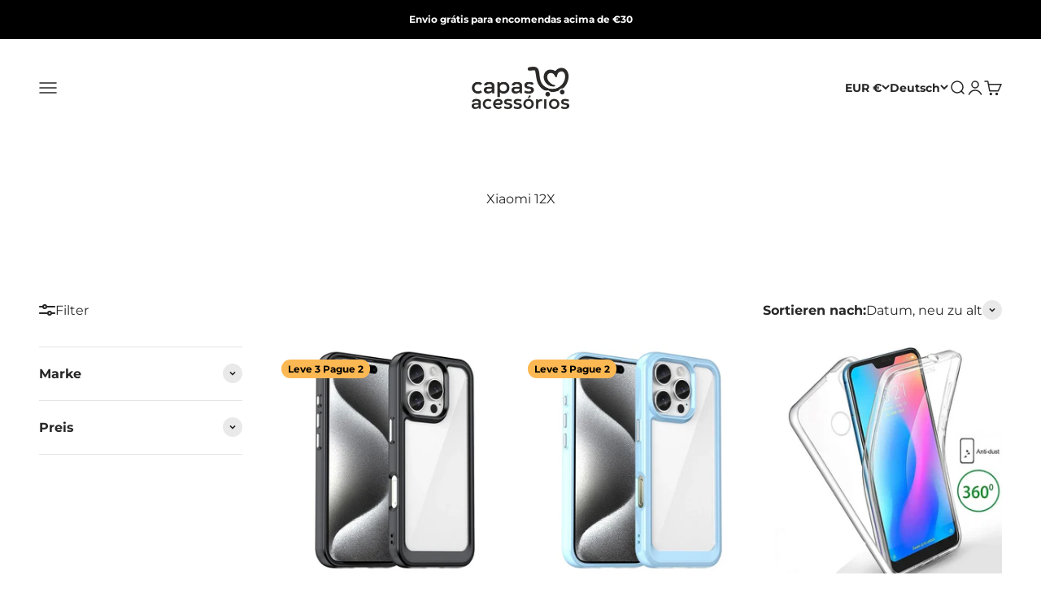

--- FILE ---
content_type: text/html; charset=utf-8
request_url: https://www.capasacessorios.pt/de-de/collections/xiaomi-mi-12x
body_size: 80876
content:
<!doctype html>

<html lang="de" dir="ltr">
  <head>
    <script async crossorigin fetchpriority="high" src="/cdn/shopifycloud/importmap-polyfill/es-modules-shim.2.4.0.js"></script>
<script type="text/javascript">
    (function(c,l,a,r,i,t,y){
        c[a]=c[a]||function(){(c[a].q=c[a].q||[]).push(arguments)};
        t=l.createElement(r);t.async=1;t.src="https://www.clarity.ms/tag/"+i;
        y=l.getElementsByTagName(r)[0];y.parentNode.insertBefore(t,y);
    })(window, document, "clarity", "script", "o01lowaqz4");
</script>
	<script id="pandectes-rules">   /* PANDECTES-GDPR: DO NOT MODIFY AUTO GENERATED CODE OF THIS SCRIPT */      window.PandectesSettings = {"store":{"id":8554414157,"plan":"basic","theme":"Cópia atualizada de Cópia de Impact | OPT","primaryLocale":"pt","adminMode":false,"headless":false,"storefrontRootDomain":"","checkoutRootDomain":"","storefrontAccessToken":""},"tsPublished":1759870538,"declaration":{"showPurpose":false,"showProvider":false,"showDateGenerated":false},"language":{"unpublished":[],"languageMode":"Single","fallbackLanguage":"pt","languageDetection":"browser","languagesSupported":[]},"texts":{"managed":{"headerText":{"pt":"Nós respeitamos sua privacidade"},"consentText":{"pt":"Este site usa cookies para garantir que obtenha a melhor experiência de utilizador."},"linkText":{"pt":"Saber mais"},"imprintText":{"pt":"Imprimir"},"googleLinkText":{"pt":"Termos de Privacidade do Google"},"allowButtonText":{"pt":"Aceitar"},"denyButtonText":{"pt":"Declínio"},"dismissButtonText":{"pt":"OK"},"leaveSiteButtonText":{"pt":"Saia deste site"},"preferencesButtonText":{"pt":"Preferências"},"cookiePolicyText":{"pt":"Política de Cookies"},"preferencesPopupTitleText":{"pt":"Gerenciar preferências de consentimento"},"preferencesPopupIntroText":{"pt":"Usamos cookies para otimizar a funcionalidade do site, analisar o desempenho e fornecer uma experiência personalizada para você. Alguns cookies são essenciais para que o site funcione e funcione corretamente. Esses cookies não podem ser desativados. Nesta janela você pode gerenciar sua preferência de cookies."},"preferencesPopupSaveButtonText":{"pt":"Salvar preferências"},"preferencesPopupCloseButtonText":{"pt":"Fechar"},"preferencesPopupAcceptAllButtonText":{"pt":"Aceitar tudo"},"preferencesPopupRejectAllButtonText":{"pt":"Rejeitar tudo"},"cookiesDetailsText":{"pt":"Detalhes de cookies"},"preferencesPopupAlwaysAllowedText":{"pt":"Sempre permitido"},"accessSectionParagraphText":{"pt":"Você tem o direito de acessar seus dados a qualquer momento."},"accessSectionTitleText":{"pt":"Portabilidade de dados"},"accessSectionAccountInfoActionText":{"pt":"Dados pessoais"},"accessSectionDownloadReportActionText":{"pt":"Baixar tudo"},"accessSectionGDPRRequestsActionText":{"pt":"Solicitações de titulares de dados"},"accessSectionOrdersRecordsActionText":{"pt":"Pedidos"},"rectificationSectionParagraphText":{"pt":"Você tem o direito de solicitar que seus dados sejam atualizados sempre que considerar apropriado."},"rectificationSectionTitleText":{"pt":"Retificação de Dados"},"rectificationCommentPlaceholder":{"pt":"Descreva o que você deseja que seja atualizado"},"rectificationCommentValidationError":{"pt":"O comentário é obrigatório"},"rectificationSectionEditAccountActionText":{"pt":"Solicite uma atualização"},"erasureSectionTitleText":{"pt":"Direito de ser esquecido"},"erasureSectionParagraphText":{"pt":"Você tem o direito de solicitar que todos os seus dados sejam apagados. Depois disso, você não poderá mais acessar sua conta."},"erasureSectionRequestDeletionActionText":{"pt":"Solicitar exclusão de dados pessoais"},"consentDate":{"pt":"Data de consentimento"},"consentId":{"pt":"ID de consentimento"},"consentSectionChangeConsentActionText":{"pt":"Alterar preferência de consentimento"},"consentSectionConsentedText":{"pt":"Você consentiu com a política de cookies deste site em"},"consentSectionNoConsentText":{"pt":"Você não concordou com a política de cookies deste site."},"consentSectionTitleText":{"pt":"Seu consentimento de cookies"},"consentStatus":{"pt":"preferência de consentimento"},"confirmationFailureMessage":{"pt":"Sua solicitação não foi verificada. Tente novamente e se o problema persistir, entre em contato com o proprietário da loja para obter ajuda"},"confirmationFailureTitle":{"pt":"Ocorreu um problema"},"confirmationSuccessMessage":{"pt":"Em breve entraremos em contato com você sobre sua solicitação."},"confirmationSuccessTitle":{"pt":"Sua solicitação foi verificada"},"guestsSupportEmailFailureMessage":{"pt":"Sua solicitação não foi enviada. Tente novamente e se o problema persistir, entre em contato com o proprietário da loja para obter ajuda."},"guestsSupportEmailFailureTitle":{"pt":"Ocorreu um problema"},"guestsSupportEmailPlaceholder":{"pt":"Endereço de e-mail"},"guestsSupportEmailSuccessMessage":{"pt":"Caso você esteja cadastrado como cliente desta loja, em breve receberá um e-mail com instruções de como proceder."},"guestsSupportEmailSuccessTitle":{"pt":"Obrigado pelo seu pedido"},"guestsSupportEmailValidationError":{"pt":"E-mail não é válido"},"guestsSupportInfoText":{"pt":"Faça login com sua conta de cliente para prosseguir."},"submitButton":{"pt":"Enviar"},"submittingButton":{"pt":"Enviando ..."},"cancelButton":{"pt":"Cancelar"},"declIntroText":{"pt":"Usamos cookies para otimizar a funcionalidade do site, analisar o desempenho e fornecer uma experiência personalizada para você. Alguns cookies são essenciais para que o site funcione e funcione corretamente. Esses cookies não podem ser desativados. Nesta janela pode gerir a sua preferência de cookies."},"declName":{"pt":"Nome"},"declPurpose":{"pt":"Propósito"},"declType":{"pt":"Modelo"},"declRetention":{"pt":"Retenção"},"declProvider":{"pt":"Fornecedor"},"declFirstParty":{"pt":"Origem"},"declThirdParty":{"pt":"Terceiro"},"declSeconds":{"pt":"segundos"},"declMinutes":{"pt":"minutos"},"declHours":{"pt":"horas"},"declDays":{"pt":"dias"},"declWeeks":{"pt":"semana(s)"},"declMonths":{"pt":"meses"},"declYears":{"pt":"anos"},"declSession":{"pt":"Sessão"},"declDomain":{"pt":"Domínio"},"declPath":{"pt":"Caminho"}},"categories":{"strictlyNecessaryCookiesTitleText":{"pt":"Cookies estritamente necessários"},"strictlyNecessaryCookiesDescriptionText":{"pt":"Esses cookies são essenciais para permitir que você navegue pelo site e use seus recursos, como acessar áreas seguras do site. O site não pode funcionar corretamente sem esses cookies."},"functionalityCookiesTitleText":{"pt":"Cookies funcionais"},"functionalityCookiesDescriptionText":{"pt":"Esses cookies permitem que o site forneça funcionalidade e personalização aprimoradas. Eles podem ser definidos por nós ou por fornecedores terceiros cujos serviços adicionamos às nossas páginas. Se você não permitir esses cookies, alguns ou todos esses serviços podem não funcionar corretamente."},"performanceCookiesTitleText":{"pt":"Cookies de desempenho"},"performanceCookiesDescriptionText":{"pt":"Esses cookies nos permitem monitorar e melhorar o desempenho do nosso site. Por exemplo, eles nos permitem contar visitas, identificar fontes de tráfego e ver quais partes do site são mais populares."},"targetingCookiesTitleText":{"pt":"Cookies de segmentação"},"targetingCookiesDescriptionText":{"pt":"Esses cookies podem ser definidos em nosso site por nossos parceiros de publicidade. Eles podem ser usados por essas empresas para construir um perfil de seus interesses e mostrar anúncios relevantes em outros sites. Eles não armazenam informações pessoais diretamente, mas se baseiam na identificação exclusiva de seu navegador e dispositivo de Internet. Se você não permitir esses cookies, terá publicidade menos direcionada."},"unclassifiedCookiesTitleText":{"pt":"Cookies não classificados"},"unclassifiedCookiesDescriptionText":{"pt":"Cookies não classificados são cookies que estamos em processo de classificação, juntamente com os fornecedores de cookies individuais."}},"auto":{}},"library":{"previewMode":false,"fadeInTimeout":0,"defaultBlocked":0,"showLink":true,"showImprintLink":false,"showGoogleLink":false,"enabled":true,"cookie":{"expiryDays":365,"secure":true},"dismissOnScroll":false,"dismissOnWindowClick":false,"dismissOnTimeout":false,"palette":{"popup":{"background":"#EDEFF5","backgroundForCalculations":{"a":1,"b":245,"g":239,"r":237},"text":"#838391"},"button":{"background":"transparent","backgroundForCalculations":{"a":1,"b":255,"g":255,"r":255},"text":"#4B81E8","textForCalculation":{"a":1,"b":232,"g":129,"r":75},"border":"#4B81E8"}},"content":{"href":"https://capasacessorios.pt/pages/politica-de-privacidade","close":"&#10005;","target":"","logo":"<img class=\"cc-banner-logo\" style=\"max-height: 40px;\" src=\"https://cdn.shopify.com/s/files/1/0085/5441/4157/t/61/assets/pandectes-logo.png?v=1759870360\" alt=\"Cookie banner\" />"},"window":"<div role=\"dialog\" aria-label=\"{{header}}\" aria-describedby=\"cookieconsent:desc\" id=\"pandectes-banner\" class=\"cc-window-wrapper cc-top-wrapper\"><div class=\"pd-cookie-banner-window cc-window {{classes}}\"><!--googleoff: all-->{{children}}<!--googleon: all--></div></div>","compliance":{"info":"<div class=\"cc-compliance cc-highlight\">{{dismiss}}</div>"},"type":"info","layouts":{"basic":"{{logo}}{{messagelink}}{{compliance}}{{close}}"},"position":"top","theme":"wired","revokable":false,"animateRevokable":false,"static":false,"autoAttach":true,"hasTransition":true,"blacklistPage":[""],"elements":{"close":"<button aria-label=\"Fechar\" type=\"button\" class=\"cc-close\">{{close}}</button>","dismiss":"<button type=\"button\" class=\"cc-btn cc-btn-decision cc-dismiss\">{{dismiss}}</button>","allow":"<button type=\"button\" class=\"cc-btn cc-btn-decision cc-allow\">{{allow}}</button>","deny":"<button type=\"button\" class=\"cc-btn cc-btn-decision cc-deny\">{{deny}}</button>","preferences":"<button type=\"button\" class=\"cc-btn cc-settings\" onclick=\"Pandectes.fn.openPreferences()\">{{preferences}}</button>"}},"geolocation":{"brOnly":false,"caOnly":false,"euOnly":false},"dsr":{"guestsSupport":false,"accessSectionDownloadReportAuto":false},"banner":{"resetTs":1642530904,"extraCss":"        .cc-banner-logo {max-width: 24em!important;}    @media(min-width: 768px) {.cc-window.cc-floating{max-width: 24em!important;width: 24em!important;}}    .cc-message, .pd-cookie-banner-window .cc-header, .cc-logo {text-align: left}    .cc-window-wrapper{z-index: 1000;}    .cc-window{z-index: 1000;font-family: inherit;}    .pd-cookie-banner-window .cc-header{font-family: inherit;}    .pd-cp-ui{font-family: inherit; background-color: #EDEFF5;color:#838391;}    button.pd-cp-btn, a.pd-cp-btn{}    input + .pd-cp-preferences-slider{background-color: rgba(131, 131, 145, 0.3)}    .pd-cp-scrolling-section::-webkit-scrollbar{background-color: rgba(131, 131, 145, 0.3)}    input:checked + .pd-cp-preferences-slider{background-color: rgba(131, 131, 145, 1)}    .pd-cp-scrolling-section::-webkit-scrollbar-thumb {background-color: rgba(131, 131, 145, 1)}    .pd-cp-ui-close{color:#838391;}    .pd-cp-preferences-slider:before{background-color: #EDEFF5}    .pd-cp-title:before {border-color: #838391!important}    .pd-cp-preferences-slider{background-color:#838391}    .pd-cp-toggle{color:#838391!important}    @media(max-width:699px) {.pd-cp-ui-close-top svg {fill: #838391}}    .pd-cp-toggle:hover,.pd-cp-toggle:visited,.pd-cp-toggle:active{color:#838391!important}    .pd-cookie-banner-window {box-shadow: 0 0 18px rgb(0 0 0 / 20%);}  ","customJavascript":{},"showPoweredBy":false,"logoHeight":40,"hybridStrict":false,"cookiesBlockedByDefault":"0","isActive":false,"implicitSavePreferences":false,"cookieIcon":false,"blockBots":false,"showCookiesDetails":true,"hasTransition":true,"blockingPage":false,"showOnlyLandingPage":false,"leaveSiteUrl":"https://www.google.com","linkRespectStoreLang":false},"cookies":{"0":[{"name":"cart_ver","type":"http","domain":"capasacessorios.pt","path":"/","provider":"Shopify","firstParty":true,"retention":"1 year(s)","session":false,"expires":1,"unit":"declYears","purpose":{"pt":"Usado em conexão com o carrinho de compras."}},{"name":"cart_currency","type":"http","domain":"capasacessorios.pt","path":"/","provider":"Shopify","firstParty":true,"retention":"1 year(s)","session":false,"expires":1,"unit":"declYears","purpose":{"pt":"O cookie é necessário para a verificação segura e função de pagamento no site. Esta função é fornecida por shopify.com."}},{"name":"cart_sig","type":"http","domain":"capasacessorios.pt","path":"/","provider":"Shopify","firstParty":true,"retention":"1 year(s)","session":false,"expires":1,"unit":"declYears","purpose":{"pt":"Análise do Shopify."}},{"name":"cart_ts","type":"http","domain":"capasacessorios.pt","path":"/","provider":"Shopify","firstParty":true,"retention":"1 year(s)","session":false,"expires":1,"unit":"declYears","purpose":{"pt":"Usado em conexão com check-out."}},{"name":"_shopify_m","type":"http","domain":".capasacessorios.pt","path":"/","provider":"Shopify","firstParty":true,"retention":"1 year(s)","session":false,"expires":1,"unit":"declYears","purpose":{"pt":"Usado para gerenciar as configurações de privacidade do cliente."}},{"name":"_shopify_tw","type":"http","domain":".capasacessorios.pt","path":"/","provider":"Shopify","firstParty":true,"retention":"1 year(s)","session":false,"expires":1,"unit":"declYears","purpose":{"pt":"Usado para gerenciar as configurações de privacidade do cliente."}},{"name":"_shopify_tm","type":"http","domain":".capasacessorios.pt","path":"/","provider":"Shopify","firstParty":true,"retention":"1 year(s)","session":false,"expires":1,"unit":"declYears","purpose":{"pt":"Usado para gerenciar as configurações de privacidade do cliente."}},{"name":"_secure_session_id","type":"http","domain":"capasacessorios.pt","path":"/","provider":"Shopify","firstParty":true,"retention":"1 year(s)","session":false,"expires":1,"unit":"declYears","purpose":{"pt":"Usado em conexão com a navegação por meio de uma loja."}},{"name":"_tracking_consent","type":"http","domain":".capasacessorios.pt","path":"/","provider":"Shopify","firstParty":true,"retention":"1 year(s)","session":false,"expires":1,"unit":"declYears","purpose":{"pt":"Preferências de rastreamento."}}],"1":[{"name":"cart","type":"http","domain":"capasacessorios.pt","path":"/","provider":"Shopify","firstParty":true,"retention":"1 year(s)","session":false,"expires":1,"unit":"declYears","purpose":{"pt":""}},{"name":"secure_customer_sig","type":"http","domain":"capasacessorios.pt","path":"/","provider":"Shopify","firstParty":true,"retention":"1 year(s)","session":false,"expires":1,"unit":"declYears","purpose":{"pt":""}}],"2":[{"name":"_ga","type":"http","domain":".capasacessorios.pt","path":"/","provider":"Google","firstParty":true,"retention":"1 year(s)","session":false,"expires":1,"unit":"declYears","purpose":{"pt":"O cookie é definido pelo Google Analytics com funcionalidade desconhecida"}},{"name":"_landing_page","type":"http","domain":".capasacessorios.pt","path":"/","provider":"Shopify","firstParty":true,"retention":"1 year(s)","session":false,"expires":1,"unit":"declYears","purpose":{"pt":"Rastreia as páginas de destino."}},{"name":"_gat","type":"http","domain":".capasacessorios.pt","path":"/","provider":"Google","firstParty":true,"retention":"1 year(s)","session":false,"expires":1,"unit":"declYears","purpose":{"pt":"O cookie é colocado pelo Google Analytics para filtrar solicitações de bots."}},{"name":"_shopify_s","type":"http","domain":".capasacessorios.pt","path":"/","provider":"Shopify","firstParty":true,"retention":"1 year(s)","session":false,"expires":1,"unit":"declYears","purpose":{"pt":"Análise do Shopify."}},{"name":"_shopify_y","type":"http","domain":".capasacessorios.pt","path":"/","provider":"Shopify","firstParty":true,"retention":"1 year(s)","session":false,"expires":1,"unit":"declYears","purpose":{"pt":"Análise do Shopify."}},{"name":"_s","type":"http","domain":".capasacessorios.pt","path":"/","provider":"Shopify","firstParty":true,"retention":"1 year(s)","session":false,"expires":1,"unit":"declYears","purpose":{"pt":"Análise do Shopify."}},{"name":"_y","type":"http","domain":".capasacessorios.pt","path":"/","provider":"Shopify","firstParty":true,"retention":"1 year(s)","session":false,"expires":1,"unit":"declYears","purpose":{"pt":"Análise do Shopify."}},{"name":"_orig_referrer","type":"http","domain":".capasacessorios.pt","path":"/","provider":"Shopify","firstParty":true,"retention":"1 year(s)","session":false,"expires":1,"unit":"declYears","purpose":{"pt":"Rastreia as páginas de destino."}},{"name":"_gid","type":"http","domain":".capasacessorios.pt","path":"/","provider":"Google","firstParty":true,"retention":"1 year(s)","session":false,"expires":1,"unit":"declYears","purpose":{"pt":"O cookie é colocado pelo Google Analytics para contar e rastrear visualizações de página."}}],"4":[],"8":[{"name":"localization","type":"http","domain":"capasacessorios.pt","path":"/","provider":"Unknown","firstParty":true,"retention":"1 year(s)","session":false,"expires":1,"unit":"declYears","purpose":{"pt":""}}]},"blocker":{"isActive":true,"googleConsentMode":{"id":"","isActive":false,"adStorageCategory":4,"analyticsStorageCategory":2,"personalizationStorageCategory":8,"functionalityStorageCategory":8,"securityStorageCategory":8,"redactData":false},"facebookPixel":{"id":"","isActive":false,"ldu":false},"microsoft":{},"rakuten":{"isActive":false,"cmp":false,"ccpa":false},"clarity":{},"defaultBlocked":0,"patterns":{"whiteList":[],"blackList":{"1":[],"2":[],"4":[],"8":[]},"iframesWhiteList":[],"iframesBlackList":{"1":[],"2":[],"4":[],"8":[]},"beaconsWhiteList":[],"beaconsBlackList":{"1":[],"2":[],"4":[],"8":[]}}}}      !function(){"use strict";window.PandectesRules=window.PandectesRules||{},window.PandectesRules.manualBlacklist={1:[],2:[],4:[]},window.PandectesRules.blacklistedIFrames={1:[],2:[],4:[]},window.PandectesRules.blacklistedCss={1:[],2:[],4:[]},window.PandectesRules.blacklistedBeacons={1:[],2:[],4:[]};const e="javascript/blocked",t=["US-CA","US-VA","US-CT","US-UT","US-CO","US-MT","US-TX","US-OR","US-IA","US-NE","US-NH","US-DE","US-NJ","US-TN","US-MN"],n=["AT","BE","BG","HR","CY","CZ","DK","EE","FI","FR","DE","GR","HU","IE","IT","LV","LT","LU","MT","NL","PL","PT","RO","SK","SI","ES","SE","GB","LI","NO","IS"];function a(e){return new RegExp(e.replace(/[/\\.+?$()]/g,"\\$&").replace("*","(.*)"))}const o=(e,t="log")=>{new URLSearchParams(window.location.search).get("log")&&console[t](`PandectesRules: ${e}`)};function s(e){const t=document.createElement("script");t.async=!0,t.src=e,document.head.appendChild(t)}const r=window.PandectesRulesSettings||window.PandectesSettings,i=function(){if(void 0!==window.dataLayer&&Array.isArray(window.dataLayer)){if(window.dataLayer.some((e=>"pandectes_full_scan"===e.event)))return!0}return!1}(),c=((e="_pandectes_gdpr")=>{const t=("; "+document.cookie).split("; "+e+"=");let n;if(t.length<2)n={};else{const e=t.pop().split(";");n=window.atob(e.shift())}const a=(e=>{try{return JSON.parse(e)}catch(e){return!1}})(n);return!1!==a?a:n})(),{banner:{isActive:l},blocker:{defaultBlocked:d,patterns:u}}=r,g=c&&null!==c.preferences&&void 0!==c.preferences?c.preferences:null,p=i?0:l?null===g?d:g:0,f={1:!(1&p),2:!(2&p),4:!(4&p)},{blackList:h,whiteList:y,iframesBlackList:w,iframesWhiteList:m,beaconsBlackList:b,beaconsWhiteList:k}=u,_={blackList:[],whiteList:[],iframesBlackList:{1:[],2:[],4:[],8:[]},iframesWhiteList:[],beaconsBlackList:{1:[],2:[],4:[],8:[]},beaconsWhiteList:[]};[1,2,4].map((e=>{f[e]||(_.blackList.push(...h[e].length?h[e].map(a):[]),_.iframesBlackList[e]=w[e].length?w[e].map(a):[],_.beaconsBlackList[e]=b[e].length?b[e].map(a):[])})),_.whiteList=y.length?y.map(a):[],_.iframesWhiteList=m.length?m.map(a):[],_.beaconsWhiteList=k.length?k.map(a):[];const v={scripts:[],iframes:{1:[],2:[],4:[]},beacons:{1:[],2:[],4:[]},css:{1:[],2:[],4:[]}},L=(t,n)=>t&&(!n||n!==e)&&(!_.blackList||_.blackList.some((e=>e.test(t))))&&(!_.whiteList||_.whiteList.every((e=>!e.test(t)))),S=(e,t)=>{const n=_.iframesBlackList[t],a=_.iframesWhiteList;return e&&(!n||n.some((t=>t.test(e))))&&(!a||a.every((t=>!t.test(e))))},C=(e,t)=>{const n=_.beaconsBlackList[t],a=_.beaconsWhiteList;return e&&(!n||n.some((t=>t.test(e))))&&(!a||a.every((t=>!t.test(e))))},A=new MutationObserver((e=>{for(let t=0;t<e.length;t++){const{addedNodes:n}=e[t];for(let e=0;e<n.length;e++){const t=n[e],a=t.dataset&&t.dataset.cookiecategory;if(1===t.nodeType&&"LINK"===t.tagName){const e=t.dataset&&t.dataset.href;if(e&&a)switch(a){case"functionality":case"C0001":v.css[1].push(e);break;case"performance":case"C0002":v.css[2].push(e);break;case"targeting":case"C0003":v.css[4].push(e)}}}}}));var $=new MutationObserver((t=>{for(let n=0;n<t.length;n++){const{addedNodes:a}=t[n];for(let t=0;t<a.length;t++){const n=a[t],s=n.src||n.dataset&&n.dataset.src,r=n.dataset&&n.dataset.cookiecategory;if(1===n.nodeType&&"IFRAME"===n.tagName){if(s){let e=!1;S(s,1)||"functionality"===r||"C0001"===r?(e=!0,v.iframes[1].push(s)):S(s,2)||"performance"===r||"C0002"===r?(e=!0,v.iframes[2].push(s)):(S(s,4)||"targeting"===r||"C0003"===r)&&(e=!0,v.iframes[4].push(s)),e&&(n.removeAttribute("src"),n.setAttribute("data-src",s))}}else if(1===n.nodeType&&"IMG"===n.tagName){if(s){let e=!1;C(s,1)?(e=!0,v.beacons[1].push(s)):C(s,2)?(e=!0,v.beacons[2].push(s)):C(s,4)&&(e=!0,v.beacons[4].push(s)),e&&(n.removeAttribute("src"),n.setAttribute("data-src",s))}}else if(1===n.nodeType&&"SCRIPT"===n.tagName){const t=n.type;let a=!1;if(L(s,t)?(o(`rule blocked: ${s}`),a=!0):s&&r?o(`manually blocked @ ${r}: ${s}`):r&&o(`manually blocked @ ${r}: inline code`),a){v.scripts.push([n,t]),n.type=e;const a=function(t){n.getAttribute("type")===e&&t.preventDefault(),n.removeEventListener("beforescriptexecute",a)};n.addEventListener("beforescriptexecute",a),n.parentElement&&n.parentElement.removeChild(n)}}}}}));const P=document.createElement,E={src:Object.getOwnPropertyDescriptor(HTMLScriptElement.prototype,"src"),type:Object.getOwnPropertyDescriptor(HTMLScriptElement.prototype,"type")};window.PandectesRules.unblockCss=e=>{const t=v.css[e]||[];t.length&&o(`Unblocking CSS for ${e}`),t.forEach((e=>{const t=document.querySelector(`link[data-href^="${e}"]`);t.removeAttribute("data-href"),t.href=e})),v.css[e]=[]},window.PandectesRules.unblockIFrames=e=>{const t=v.iframes[e]||[];t.length&&o(`Unblocking IFrames for ${e}`),_.iframesBlackList[e]=[],t.forEach((e=>{const t=document.querySelector(`iframe[data-src^="${e}"]`);t.removeAttribute("data-src"),t.src=e})),v.iframes[e]=[]},window.PandectesRules.unblockBeacons=e=>{const t=v.beacons[e]||[];t.length&&o(`Unblocking Beacons for ${e}`),_.beaconsBlackList[e]=[],t.forEach((e=>{const t=document.querySelector(`img[data-src^="${e}"]`);t.removeAttribute("data-src"),t.src=e})),v.beacons[e]=[]},window.PandectesRules.unblockInlineScripts=function(e){const t=1===e?"functionality":2===e?"performance":"targeting",n=document.querySelectorAll(`script[type="javascript/blocked"][data-cookiecategory="${t}"]`);o(`unblockInlineScripts: ${n.length} in ${t}`),n.forEach((function(e){const t=document.createElement("script");t.type="text/javascript",e.hasAttribute("src")?t.src=e.getAttribute("src"):t.textContent=e.textContent,document.head.appendChild(t),e.parentNode.removeChild(e)}))},window.PandectesRules.unblockInlineCss=function(e){const t=1===e?"functionality":2===e?"performance":"targeting",n=document.querySelectorAll(`link[data-cookiecategory="${t}"]`);o(`unblockInlineCss: ${n.length} in ${t}`),n.forEach((function(e){e.href=e.getAttribute("data-href")}))},window.PandectesRules.unblock=function(e){e.length<1?(_.blackList=[],_.whiteList=[],_.iframesBlackList=[],_.iframesWhiteList=[]):(_.blackList&&(_.blackList=_.blackList.filter((t=>e.every((e=>"string"==typeof e?!t.test(e):e instanceof RegExp?t.toString()!==e.toString():void 0))))),_.whiteList&&(_.whiteList=[..._.whiteList,...e.map((e=>{if("string"==typeof e){const t=".*"+a(e)+".*";if(_.whiteList.every((e=>e.toString()!==t.toString())))return new RegExp(t)}else if(e instanceof RegExp&&_.whiteList.every((t=>t.toString()!==e.toString())))return e;return null})).filter(Boolean)]));let t=0;[...v.scripts].forEach((([e,n],a)=>{if(function(e){const t=e.getAttribute("src");return _.blackList&&_.blackList.every((e=>!e.test(t)))||_.whiteList&&_.whiteList.some((e=>e.test(t)))}(e)){const o=document.createElement("script");for(let t=0;t<e.attributes.length;t++){let n=e.attributes[t];"src"!==n.name&&"type"!==n.name&&o.setAttribute(n.name,e.attributes[t].value)}o.setAttribute("src",e.src),o.setAttribute("type",n||"application/javascript"),document.head.appendChild(o),v.scripts.splice(a-t,1),t++}})),0==_.blackList.length&&0===_.iframesBlackList[1].length&&0===_.iframesBlackList[2].length&&0===_.iframesBlackList[4].length&&0===_.beaconsBlackList[1].length&&0===_.beaconsBlackList[2].length&&0===_.beaconsBlackList[4].length&&(o("Disconnecting observers"),$.disconnect(),A.disconnect())};const{store:{adminMode:B,headless:T,storefrontRootDomain:R,checkoutRootDomain:I,storefrontAccessToken:O},banner:{isActive:N},blocker:U}=r,{defaultBlocked:D}=U;N&&function(e){if(window.Shopify&&window.Shopify.customerPrivacy)return void e();let t=null;window.Shopify&&window.Shopify.loadFeatures&&window.Shopify.trackingConsent?e():t=setInterval((()=>{window.Shopify&&window.Shopify.loadFeatures&&(clearInterval(t),window.Shopify.loadFeatures([{name:"consent-tracking-api",version:"0.1"}],(t=>{t?o("Shopify.customerPrivacy API - failed to load"):(o(`shouldShowBanner() -> ${window.Shopify.trackingConsent.shouldShowBanner()} | saleOfDataRegion() -> ${window.Shopify.trackingConsent.saleOfDataRegion()}`),e())})))}),10)}((()=>{!function(){const e=window.Shopify.trackingConsent;if(!1!==e.shouldShowBanner()||null!==g||7!==D)try{const t=B&&!(window.Shopify&&window.Shopify.AdminBarInjector);let n={preferences:!(1&p)||i||t,analytics:!(2&p)||i||t,marketing:!(4&p)||i||t};T&&(n.headlessStorefront=!0,n.storefrontRootDomain=R?.length?R:window.location.hostname,n.checkoutRootDomain=I?.length?I:`checkout.${window.location.hostname}`,n.storefrontAccessToken=O?.length?O:""),e.firstPartyMarketingAllowed()===n.marketing&&e.analyticsProcessingAllowed()===n.analytics&&e.preferencesProcessingAllowed()===n.preferences||e.setTrackingConsent(n,(function(e){e&&e.error?o("Shopify.customerPrivacy API - failed to setTrackingConsent"):o(`setTrackingConsent(${JSON.stringify(n)})`)}))}catch(e){o("Shopify.customerPrivacy API - exception")}}(),function(){if(T){const e=window.Shopify.trackingConsent,t=e.currentVisitorConsent();if(navigator.globalPrivacyControl&&""===t.sale_of_data){const t={sale_of_data:!1,headlessStorefront:!0};t.storefrontRootDomain=R?.length?R:window.location.hostname,t.checkoutRootDomain=I?.length?I:`checkout.${window.location.hostname}`,t.storefrontAccessToken=O?.length?O:"",e.setTrackingConsent(t,(function(e){e&&e.error?o(`Shopify.customerPrivacy API - failed to setTrackingConsent({${JSON.stringify(t)})`):o(`setTrackingConsent(${JSON.stringify(t)})`)}))}}}()}));const M="[Pandectes :: Google Consent Mode debug]:";function z(...e){const t=e[0],n=e[1],a=e[2];if("consent"!==t)return"config"===t?"config":void 0;const{ad_storage:o,ad_user_data:s,ad_personalization:r,functionality_storage:i,analytics_storage:c,personalization_storage:l,security_storage:d}=a,u={Command:t,Mode:n,ad_storage:o,ad_user_data:s,ad_personalization:r,functionality_storage:i,analytics_storage:c,personalization_storage:l,security_storage:d};return console.table(u),"default"===n&&("denied"===o&&"denied"===s&&"denied"===r&&"denied"===i&&"denied"===c&&"denied"===l||console.warn(`${M} all types in a "default" command should be set to "denied" except for security_storage that should be set to "granted"`)),n}let j=!1,x=!1;function q(e){e&&("default"===e?(j=!0,x&&console.warn(`${M} "default" command was sent but there was already an "update" command before it.`)):"update"===e?(x=!0,j||console.warn(`${M} "update" command was sent but there was no "default" command before it.`)):"config"===e&&(j||console.warn(`${M} a tag read consent state before a "default" command was sent.`)))}const{banner:{isActive:F,hybridStrict:W},geolocation:{caOnly:H=!1,euOnly:G=!1,brOnly:J=!1,jpOnly:V=!1,thOnly:K=!1,chOnly:Z=!1,zaOnly:Y=!1,canadaOnly:X=!1,globalVisibility:Q=!0},blocker:{defaultBlocked:ee=7,googleConsentMode:{isActive:te,onlyGtm:ne=!1,customEvent:ae,id:oe="",analyticsId:se="",adwordsId:re="",redactData:ie,urlPassthrough:ce,adStorageCategory:le,analyticsStorageCategory:de,functionalityStorageCategory:ue,personalizationStorageCategory:ge,securityStorageCategory:pe,dataLayerProperty:fe="dataLayer",waitForUpdate:he=0,useNativeChannel:ye=!1,debugMode:we=!1}}}=r;function me(){window[fe].push(arguments)}window[fe]=window[fe]||[];const be={hasInitialized:!1,useNativeChannel:!1,ads_data_redaction:!1,url_passthrough:!1,data_layer_property:"dataLayer",storage:{ad_storage:"granted",ad_user_data:"granted",ad_personalization:"granted",analytics_storage:"granted",functionality_storage:"granted",personalization_storage:"granted",security_storage:"granted"}};if(F&&te){we&&(ke=fe||"dataLayer",window[ke].forEach((e=>{q(z(...e))})),window[ke].push=function(...e){return q(z(...e[0])),Array.prototype.push.apply(this,e)});const e=0===(ee&le)?"granted":"denied",a=0===(ee&de)?"granted":"denied",o=0===(ee&ue)?"granted":"denied",r=0===(ee&ge)?"granted":"denied",i=0===(ee&pe)?"granted":"denied";be.hasInitialized=!0,be.useNativeChannel=ye,be.url_passthrough=ce,be.ads_data_redaction="denied"===e&&ie,be.storage.ad_storage=e,be.storage.ad_user_data=e,be.storage.ad_personalization=e,be.storage.analytics_storage=a,be.storage.functionality_storage=o,be.storage.personalization_storage=r,be.storage.security_storage=i,be.data_layer_property=fe||"dataLayer",me("set","developer_id.dMTZkMj",!0),be.ads_data_redaction&&me("set","ads_data_redaction",be.ads_data_redaction),be.url_passthrough&&me("set","url_passthrough",be.url_passthrough),function(){const e=p!==ee?{wait_for_update:he||500}:he?{wait_for_update:he}:{};Q&&!W?me("consent","default",{...be.storage,...e}):(me("consent","default",{...be.storage,...e,region:[...G||W?n:[],...H&&!W?t:[],...J&&!W?["BR"]:[],...V&&!W?["JP"]:[],...!1===X||W?[]:["CA"],...K&&!W?["TH"]:[],...Z&&!W?["CH"]:[],...Y&&!W?["ZA"]:[]]}),me("consent","default",{ad_storage:"granted",ad_user_data:"granted",ad_personalization:"granted",analytics_storage:"granted",functionality_storage:"granted",personalization_storage:"granted",security_storage:"granted",...e}));if(null!==g){const e=0===(p&le)?"granted":"denied",t=0===(p&de)?"granted":"denied",n=0===(p&ue)?"granted":"denied",a=0===(p&ge)?"granted":"denied",o=0===(p&pe)?"granted":"denied";be.storage.ad_storage=e,be.storage.ad_user_data=e,be.storage.ad_personalization=e,be.storage.analytics_storage=t,be.storage.functionality_storage=n,be.storage.personalization_storage=a,be.storage.security_storage=o,me("consent","update",be.storage)}me("js",new Date);const a="https://www.googletagmanager.com";if(oe.length){const e=oe.split(",");window[be.data_layer_property].push({"gtm.start":(new Date).getTime(),event:"gtm.js"});for(let t=0;t<e.length;t++){const n="dataLayer"!==be.data_layer_property?`&l=${be.data_layer_property}`:"";s(`${a}/gtm.js?id=${e[t].trim()}${n}`)}}if(se.length){const e=se.split(",");for(let t=0;t<e.length;t++){const n=e[t].trim();n.length&&(s(`${a}/gtag/js?id=${n}`),me("config",n,{send_page_view:!1}))}}if(re.length){const e=re.split(",");for(let t=0;t<e.length;t++){const n=e[t].trim();n.length&&(s(`${a}/gtag/js?id=${n}`),me("config",n,{allow_enhanced_conversions:!0}))}}}()}else if(ne){const e="https://www.googletagmanager.com";if(oe.length){const t=oe.split(",");for(let n=0;n<t.length;n++){const a="dataLayer"!==be.data_layer_property?`&l=${be.data_layer_property}`:"";s(`${e}/gtm.js?id=${t[n].trim()}${a}`)}}}var ke;const{blocker:{klaviyoIsActive:_e,googleConsentMode:{adStorageCategory:ve}}}=r;_e&&window.addEventListener("PandectesEvent_OnConsent",(function(e){const{preferences:t}=e.detail;if(null!=t){const e=0===(t&ve)?"granted":"denied";void 0!==window.klaviyo&&window.klaviyo.isIdentified()&&window.klaviyo.push(["identify",{ad_personalization:e,ad_user_data:e}])}}));const{banner:{revokableTrigger:Le}}=r;Le&&(window.onload=async()=>{for await(let e of((e,t=1e3,n=1e4)=>{const a=new WeakMap;return{async*[Symbol.asyncIterator](){const o=Date.now();for(;Date.now()-o<n;){const n=document.querySelectorAll(e);for(const e of n)a.has(e)||(a.set(e,!0),yield e);await new Promise((e=>setTimeout(e,t)))}}}})('a[href*="#reopenBanner"]'))e.onclick=e=>{e.preventDefault(),window.Pandectes.fn.revokeConsent()}});const{banner:{isActive:Se},blocker:{defaultBlocked:Ce=7,microsoft:{isActive:Ae,uetTags:$e,dataLayerProperty:Pe="uetq"}={isActive:!1,uetTags:"",dataLayerProperty:"uetq"},clarity:{isActive:Ee,id:Be}={isActive:!1,id:""}}}=r,Te={hasInitialized:!1,data_layer_property:"uetq",storage:{ad_storage:"granted"}};if(Se&&Ae){if(function(e,t,n){const a=new Date;a.setTime(a.getTime()+24*n*60*60*1e3);const o="expires="+a.toUTCString();document.cookie=`${e}=${t}; ${o}; path=/; secure; samesite=strict`}("_uetmsdns","0",365),$e.length){const e=$e.split(",");for(let t=0;t<e.length;t++)e[t].trim().length&&ze(e[t])}const e=4&Ce?"denied":"granted";if(Te.hasInitialized=!0,Te.storage.ad_storage=e,window[Pe]=window[Pe]||[],window[Pe].push("consent","default",Te.storage),null!==g){const e=4&p?"denied":"granted";Te.storage.ad_storage=e,window[Pe].push("consent","update",Te.storage)}}var Re,Ie,Oe,Ne,Ue,De,Me;function ze(e){const t=document.createElement("script");t.type="text/javascript",t.async=!0,t.src="//bat.bing.com/bat.js",t.onload=function(){const t={ti:e,cookieFlags:"SameSite=None;Secure"};t.q=window[Pe],window[Pe]=new UET(t),window[Pe].push("pageLoad")},document.head.appendChild(t)}Ee&&Se&&(Be.length&&(Re=window,Ie=document,Ne="script",Ue=Be,Re[Oe="clarity"]=Re[Oe]||function(){(Re[Oe].q=Re[Oe].q||[]).push(arguments)},(De=Ie.createElement(Ne)).async=1,De.src="https://www.clarity.ms/tag/"+Ue,(Me=Ie.getElementsByTagName(Ne)[0]).parentNode.insertBefore(De,Me)),window.addEventListener("PandectesEvent_OnConsent",(e=>{["new","revoke"].includes(e.detail?.consentType)&&"function"==typeof window.clarity&&(2&e.detail?.preferences?window.clarity("consent",!1):window.clarity("consent"))}))),window.PandectesRules.gcm=be;const{banner:{isActive:je},blocker:{isActive:xe}}=r;o(`Prefs: ${p} | Banner: ${je?"on":"off"} | Blocker: ${xe?"on":"off"}`);const qe=null===g&&/\/checkouts\//.test(window.location.pathname);0!==p&&!1===i&&xe&&!qe&&(o("Blocker will execute"),document.createElement=function(...t){if("script"!==t[0].toLowerCase())return P.bind?P.bind(document)(...t):P;const n=P.bind(document)(...t);try{Object.defineProperties(n,{src:{...E.src,set(t){L(t,n.type)&&E.type.set.call(this,e),E.src.set.call(this,t)}},type:{...E.type,get(){const t=E.type.get.call(this);return t===e||L(this.src,t)?null:t},set(t){const a=L(n.src,n.type)?e:t;E.type.set.call(this,a)}}}),n.setAttribute=function(t,a){if("type"===t){const t=L(n.src,n.type)?e:a;E.type.set.call(n,t)}else"src"===t?(L(a,n.type)&&E.type.set.call(n,e),E.src.set.call(n,a)):HTMLScriptElement.prototype.setAttribute.call(n,t,a)}}catch(e){console.warn("Yett: unable to prevent script execution for script src ",n.src,".\n",'A likely cause would be because you are using a third-party browser extension that monkey patches the "document.createElement" function.')}return n},$.observe(document.documentElement,{childList:!0,subtree:!0}),A.observe(document.documentElement,{childList:!0,subtree:!0}))}();
</script>
	
    <meta charset="utf-8">
    <meta name="viewport" content="width=device-width, initial-scale=1.0, height=device-height, minimum-scale=1.0, maximum-scale=1.0">
    <meta name="theme-color" content="#ffffff">

    <title>Xiaomi 12X</title><link rel="canonical" href="https://www.capasacessorios.pt/de-de/collections/xiaomi-mi-12x"><link rel="shortcut icon" href="//www.capasacessorios.pt/cdn/shop/files/Design_sem_nome.jpg?v=1730317031&width=96">
      <link rel="apple-touch-icon" href="//www.capasacessorios.pt/cdn/shop/files/Design_sem_nome.jpg?v=1730317031&width=180"><link rel="preconnect" href="https://cdn.shopify.com">
    <link rel="preconnect" href="https://fonts.shopifycdn.com" crossorigin>
    <link rel="dns-prefetch" href="https://productreviews.shopifycdn.com"><link rel="preload" href="//www.capasacessorios.pt/cdn/fonts/montserrat/montserrat_n7.3c434e22befd5c18a6b4afadb1e3d77c128c7939.woff2" as="font" type="font/woff2" crossorigin><link rel="preload" href="//www.capasacessorios.pt/cdn/fonts/montserrat/montserrat_n4.81949fa0ac9fd2021e16436151e8eaa539321637.woff2" as="font" type="font/woff2" crossorigin><meta property="og:type" content="website">
  <meta property="og:title" content="Xiaomi 12X"><meta property="og:image" content="http://www.capasacessorios.pt/cdn/shop/files/Design_sem_nome_42.png?v=1651665042&width=2048">
  <meta property="og:image:secure_url" content="https://www.capasacessorios.pt/cdn/shop/files/Design_sem_nome_42.png?v=1651665042&width=2048">
  <meta property="og:image:width" content="180">
  <meta property="og:image:height" content="180"><meta property="og:url" content="https://www.capasacessorios.pt/de-de/collections/xiaomi-mi-12x">
<meta property="og:site_name" content="Capas &amp; Acessórios"><meta name="twitter:card" content="summary"><meta name="twitter:title" content="Xiaomi 12X">
  <meta name="twitter:description" content=""><meta name="twitter:image" content="https://www.capasacessorios.pt/cdn/shop/files/Design_sem_nome_42.png?crop=center&height=1200&v=1651665042&width=1200">
  <meta name="twitter:image:alt" content="Logo Capas &amp; Acessórios"><script type="application/ld+json">
  {
    "@context": "https://schema.org",
    "@type": "BreadcrumbList",
    "itemListElement": [{
        "@type": "ListItem",
        "position": 1,
        "name": "Home",
        "item": "https://www.capasacessorios.pt"
      },{
            "@type": "ListItem",
            "position": 2,
            "name": "Xiaomi 12X",
            "item": "https://www.capasacessorios.pt/de-de/collections/xiaomi-mi-12x"
          }]
  }
</script><style>/* Typography (heading) */
  @font-face {
  font-family: Montserrat;
  font-weight: 700;
  font-style: normal;
  font-display: fallback;
  src: url("//www.capasacessorios.pt/cdn/fonts/montserrat/montserrat_n7.3c434e22befd5c18a6b4afadb1e3d77c128c7939.woff2") format("woff2"),
       url("//www.capasacessorios.pt/cdn/fonts/montserrat/montserrat_n7.5d9fa6e2cae713c8fb539a9876489d86207fe957.woff") format("woff");
}

@font-face {
  font-family: Montserrat;
  font-weight: 700;
  font-style: italic;
  font-display: fallback;
  src: url("//www.capasacessorios.pt/cdn/fonts/montserrat/montserrat_i7.a0d4a463df4f146567d871890ffb3c80408e7732.woff2") format("woff2"),
       url("//www.capasacessorios.pt/cdn/fonts/montserrat/montserrat_i7.f6ec9f2a0681acc6f8152c40921d2a4d2e1a2c78.woff") format("woff");
}

/* Typography (body) */
  @font-face {
  font-family: Montserrat;
  font-weight: 400;
  font-style: normal;
  font-display: fallback;
  src: url("//www.capasacessorios.pt/cdn/fonts/montserrat/montserrat_n4.81949fa0ac9fd2021e16436151e8eaa539321637.woff2") format("woff2"),
       url("//www.capasacessorios.pt/cdn/fonts/montserrat/montserrat_n4.a6c632ca7b62da89c3594789ba828388aac693fe.woff") format("woff");
}

@font-face {
  font-family: Montserrat;
  font-weight: 400;
  font-style: italic;
  font-display: fallback;
  src: url("//www.capasacessorios.pt/cdn/fonts/montserrat/montserrat_i4.5a4ea298b4789e064f62a29aafc18d41f09ae59b.woff2") format("woff2"),
       url("//www.capasacessorios.pt/cdn/fonts/montserrat/montserrat_i4.072b5869c5e0ed5b9d2021e4c2af132e16681ad2.woff") format("woff");
}

@font-face {
  font-family: Montserrat;
  font-weight: 700;
  font-style: normal;
  font-display: fallback;
  src: url("//www.capasacessorios.pt/cdn/fonts/montserrat/montserrat_n7.3c434e22befd5c18a6b4afadb1e3d77c128c7939.woff2") format("woff2"),
       url("//www.capasacessorios.pt/cdn/fonts/montserrat/montserrat_n7.5d9fa6e2cae713c8fb539a9876489d86207fe957.woff") format("woff");
}

@font-face {
  font-family: Montserrat;
  font-weight: 700;
  font-style: italic;
  font-display: fallback;
  src: url("//www.capasacessorios.pt/cdn/fonts/montserrat/montserrat_i7.a0d4a463df4f146567d871890ffb3c80408e7732.woff2") format("woff2"),
       url("//www.capasacessorios.pt/cdn/fonts/montserrat/montserrat_i7.f6ec9f2a0681acc6f8152c40921d2a4d2e1a2c78.woff") format("woff");
}

:root {
    /**
     * ---------------------------------------------------------------------
     * SPACING VARIABLES
     *
     * We are using a spacing inspired from frameworks like Tailwind CSS.
     * ---------------------------------------------------------------------
     */
    --spacing-0-5: 0.125rem; /* 2px */
    --spacing-1: 0.25rem; /* 4px */
    --spacing-1-5: 0.375rem; /* 6px */
    --spacing-2: 0.5rem; /* 8px */
    --spacing-2-5: 0.625rem; /* 10px */
    --spacing-3: 0.75rem; /* 12px */
    --spacing-3-5: 0.875rem; /* 14px */
    --spacing-4: 1rem; /* 16px */
    --spacing-4-5: 1.125rem; /* 18px */
    --spacing-5: 1.25rem; /* 20px */
    --spacing-5-5: 1.375rem; /* 22px */
    --spacing-6: 1.5rem; /* 24px */
    --spacing-6-5: 1.625rem; /* 26px */
    --spacing-7: 1.75rem; /* 28px */
    --spacing-7-5: 1.875rem; /* 30px */
    --spacing-8: 2rem; /* 32px */
    --spacing-8-5: 2.125rem; /* 34px */
    --spacing-9: 2.25rem; /* 36px */
    --spacing-9-5: 2.375rem; /* 38px */
    --spacing-10: 2.5rem; /* 40px */
    --spacing-11: 2.75rem; /* 44px */
    --spacing-12: 3rem; /* 48px */
    --spacing-14: 3.5rem; /* 56px */
    --spacing-16: 4rem; /* 64px */
    --spacing-18: 4.5rem; /* 72px */
    --spacing-20: 5rem; /* 80px */
    --spacing-24: 6rem; /* 96px */
    --spacing-28: 7rem; /* 112px */
    --spacing-32: 8rem; /* 128px */
    --spacing-36: 9rem; /* 144px */
    --spacing-40: 10rem; /* 160px */
    --spacing-44: 11rem; /* 176px */
    --spacing-48: 12rem; /* 192px */
    --spacing-52: 13rem; /* 208px */
    --spacing-56: 14rem; /* 224px */
    --spacing-60: 15rem; /* 240px */
    --spacing-64: 16rem; /* 256px */
    --spacing-72: 18rem; /* 288px */
    --spacing-80: 20rem; /* 320px */
    --spacing-96: 24rem; /* 384px */

    /* Container */
    --container-max-width: 1600px;
    --container-narrow-max-width: 1350px;
    --container-gutter: var(--spacing-5);
    --section-outer-spacing-block: var(--spacing-12);
    --section-inner-max-spacing-block: var(--spacing-10);
    --section-inner-spacing-inline: var(--container-gutter);
    --section-stack-spacing-block: var(--spacing-8);

    /* Grid gutter */
    --grid-gutter: var(--spacing-5);

    /* Product list settings */
    --product-list-row-gap: var(--spacing-8);
    --product-list-column-gap: var(--grid-gutter);

    /* Form settings */
    --input-gap: var(--spacing-2);
    --input-height: 2.625rem;
    --input-padding-inline: var(--spacing-4);

    /* Other sizes */
    --sticky-area-height: calc(var(--sticky-announcement-bar-enabled, 0) * var(--announcement-bar-height, 0px) + var(--sticky-header-enabled, 0) * var(--header-height, 0px));

    /* RTL support */
    --transform-logical-flip: 1;
    --transform-origin-start: left;
    --transform-origin-end: right;

    /**
     * ---------------------------------------------------------------------
     * TYPOGRAPHY
     * ---------------------------------------------------------------------
     */

    /* Font properties */
    --heading-font-family: Montserrat, sans-serif;
    --heading-font-weight: 700;
    --heading-font-style: normal;
    --heading-text-transform: normal;
    --heading-letter-spacing: -0.005em;
    --text-font-family: Montserrat, sans-serif;
    --text-font-weight: 400;
    --text-font-style: normal;
    --text-letter-spacing: 0.0em;

    /* Font sizes */
    --text-h0: 2.75rem;
    --text-h1: 2rem;
    --text-h2: 1.75rem;
    --text-h3: 1.375rem;
    --text-h4: 1.125rem;
    --text-h5: 1.125rem;
    --text-h6: 1rem;
    --text-xs: 0.6875rem;
    --text-sm: 0.75rem;
    --text-base: 0.875rem;
    --text-lg: 1.125rem;

    /**
     * ---------------------------------------------------------------------
     * COLORS
     * ---------------------------------------------------------------------
     */

    /* Color settings */--accent: 0 0 0;
    --text-primary: 39 39 39;
    --background-primary: 255 255 255;
    --dialog-background: 255 255 255;
    --border-color: var(--text-color, var(--text-primary)) / 0.12;

    /* Button colors */
    --button-background-primary: 0 0 0;
    --button-text-primary: 255 255 255;
    --button-background-secondary: 0 0 0;
    --button-text-secondary: 255 255 255;

    /* Status colors */
    --success-background: 238 241 235;
    --success-text: 112 138 92;
    --warning-background: 252 240 227;
    --warning-text: 227 126 22;
    --error-background: 245 229 229;
    --error-text: 170 40 38;

    /* Product colors */
    --on-sale-text: 234 54 54;
    --on-sale-badge-background: 234 54 54;
    --on-sale-badge-text: 255 255 255;
    --sold-out-badge-background: 190 189 185;
    --sold-out-badge-text: 0 0 0;
    --primary-badge-background: 252 184 83;
    --primary-badge-text: 0 0 0;
    --star-color: 255 183 74;
    --product-card-background: 255 255 255;
    --product-card-text: 39 39 39;

    /* Header colors */
    --header-background: 255 255 255;
    --header-text: 39 39 39;

    /* Footer colors */
    --footer-background: 241 241 241;
    --footer-text: 39 39 39;

    /* Rounded variables (used for border radius) */
    --rounded-xs: 0.0rem;
    --rounded-sm: 0.0rem;
    --rounded: 0.0rem;
    --rounded-lg: 0.0rem;
    --rounded-full: 9999px;

    --rounded-button: 3.75rem;
    --rounded-input: 0.0rem;

    /* Box shadow */
    --shadow-sm: 0 2px 8px rgb(var(--text-primary) / 0.0);
    --shadow: 0 5px 15px rgb(var(--text-primary) / 0.0);
    --shadow-md: 0 5px 30px rgb(var(--text-primary) / 0.0);
    --shadow-block: 0px 0px 50px rgb(var(--text-primary) / 0.0);

    /**
     * ---------------------------------------------------------------------
     * OTHER
     * ---------------------------------------------------------------------
     */

    --stagger-products-reveal-opacity: 1;
    --cursor-close-svg-url: url(//www.capasacessorios.pt/cdn/shop/t/61/assets/cursor-close.svg?v=147174565022153725511759870371);
    --cursor-zoom-in-svg-url: url(//www.capasacessorios.pt/cdn/shop/t/61/assets/cursor-zoom-in.svg?v=154953035094101115921759870371);
    --cursor-zoom-out-svg-url: url(//www.capasacessorios.pt/cdn/shop/t/61/assets/cursor-zoom-out.svg?v=16155520337305705181759870371);
    --checkmark-svg-url: url(//www.capasacessorios.pt/cdn/shop/t/61/assets/checkmark.svg?v=77552481021870063511759870370);
  }

  [dir="rtl"]:root {
    /* RTL support */
    --transform-logical-flip: -1;
    --transform-origin-start: right;
    --transform-origin-end: left;
  }

  @media screen and (min-width: 700px) {
    :root {
      /* Typography (font size) */
      --text-h0: 3.5rem;
      --text-h1: 2.5rem;
      --text-h2: 2rem;
      --text-h3: 1.625rem;
      --text-h4: 1.375rem;
      --text-h5: 1.125rem;
      --text-h6: 1rem;

      --text-xs: 0.75rem;
      --text-sm: 0.875rem;
      --text-base: 1.0rem;
      --text-lg: 1.25rem;

      /* Spacing */
      --container-gutter: 2rem;
      --section-outer-spacing-block: var(--spacing-16);
      --section-inner-max-spacing-block: var(--spacing-12);
      --section-inner-spacing-inline: var(--spacing-14);
      --section-stack-spacing-block: var(--spacing-12);

      /* Grid gutter */
      --grid-gutter: var(--spacing-6);

      /* Product list settings */
      --product-list-row-gap: var(--spacing-12);

      /* Form settings */
      --input-gap: 1rem;
      --input-height: 3.125rem;
      --input-padding-inline: var(--spacing-5);
    }
  }

  @media screen and (min-width: 1000px) {
    :root {
      /* Spacing settings */
      --container-gutter: var(--spacing-12);
      --section-outer-spacing-block: var(--spacing-18);
      --section-inner-max-spacing-block: var(--spacing-16);
      --section-inner-spacing-inline: var(--spacing-18);
      --section-stack-spacing-block: var(--spacing-12);
    }
  }

  @media screen and (min-width: 1150px) {
    :root {
      /* Spacing settings */
      --container-gutter: var(--spacing-12);
      --section-outer-spacing-block: var(--spacing-20);
      --section-inner-max-spacing-block: var(--spacing-16);
      --section-inner-spacing-inline: var(--spacing-18);
      --section-stack-spacing-block: var(--spacing-12);
    }
  }

  @media screen and (min-width: 1400px) {
    :root {
      /* Typography (font size) */
      --text-h0: 4.5rem;
      --text-h1: 3.5rem;
      --text-h2: 2.75rem;
      --text-h3: 2rem;
      --text-h4: 1.75rem;
      --text-h5: 1.375rem;
      --text-h6: 1.25rem;

      --section-outer-spacing-block: var(--spacing-24);
      --section-inner-max-spacing-block: var(--spacing-18);
      --section-inner-spacing-inline: var(--spacing-20);
    }
  }

  @media screen and (min-width: 1600px) {
    :root {
      --section-outer-spacing-block: var(--spacing-24);
      --section-inner-max-spacing-block: var(--spacing-20);
      --section-inner-spacing-inline: var(--spacing-24);
    }
  }

  /**
   * ---------------------------------------------------------------------
   * LIQUID DEPENDANT CSS
   *
   * Our main CSS is Liquid free, but some very specific features depend on
   * theme settings, so we have them here
   * ---------------------------------------------------------------------
   */@media screen and (pointer: fine) {
        /* The !important are for the Shopify Payment button to ensure we override the default from Shopify styles */
        .button:not([disabled]):not(.button--outline):hover, .btn:not([disabled]):hover, .shopify-payment-button__button--unbranded:not([disabled]):hover {
          background-color: transparent !important;
          color: rgb(var(--button-outline-color) / var(--button-background-opacity, 1)) !important;
          box-shadow: inset 0 0 0 2px currentColor !important;
        }

        .button--outline:not([disabled]):hover {
          background: rgb(var(--button-background));
          color: rgb(var(--button-text-color));
          box-shadow: inset 0 0 0 2px rgb(var(--button-background));
        }
      }</style><script>
  // This allows to expose several variables to the global scope, to be used in scripts
  window.themeVariables = {
    settings: {
      showPageTransition: null,
      staggerProductsApparition: false,
      reduceDrawerAnimation: false,
      reduceMenuAnimation: false,
      headingApparition: "split_rotation",
      pageType: "collection",
      moneyFormat: "\u003cspan class=\"etrans-money\"\u003e\u003cspan class=money\u003e€{{amount}}\u003c\/span\u003e\u003c\/span\u003e",
      moneyWithCurrencyFormat: "\u003cspan class=\"etrans-money\"\u003e\u003cspan class=money\u003e€{{amount}} EUR\u003c\/span\u003e\u003c\/span\u003e",
      currencyCodeEnabled: false,
      cartType: "drawer",
      showDiscount: false,
      discountMode: "percentage",
      pageBackground: "#ffffff",
      textColor: "#272727"
    },

    strings: {
      accessibilityClose: "Schließen",
      accessibilityNext: "Vor",
      accessibilityPrevious: "Zurück",
      closeGallery: "Galerie schließen",
      zoomGallery: "Bild vergrößern",
      errorGallery: "Bild kann nicht geladen werden",
      searchNoResults: "Keine Treffer",
      addOrderNote: "Bestellhinweis hinzufügen",
      editOrderNote: "Bestellhinweis bearbeiten",
      shippingEstimatorNoResults: "Tut uns leid, aber wir verschicken leider nicht an deine Adresse.",
      shippingEstimatorOneResult: "Für deine Adresse gibt es einen Versandtarif:",
      shippingEstimatorMultipleResults: "Für deine Adresse gibt es mehrere Versandtarife:",
      shippingEstimatorError: "Beim Berechnen der Versandkosten ist ein Fehler aufgetreten:"
    },

    breakpoints: {
      'sm': 'screen and (min-width: 700px)',
      'md': 'screen and (min-width: 1000px)',
      'lg': 'screen and (min-width: 1150px)',
      'xl': 'screen and (min-width: 1400px)',

      'sm-max': 'screen and (max-width: 699px)',
      'md-max': 'screen and (max-width: 999px)',
      'lg-max': 'screen and (max-width: 1149px)',
      'xl-max': 'screen and (max-width: 1399px)'
    }
  };

  // For detecting native share
  document.documentElement.classList.add(`native-share--${navigator.share ? 'enabled' : 'disabled'}`);</script><script type="importmap">{
        "imports": {
          "vendor": "//www.capasacessorios.pt/cdn/shop/t/61/assets/vendor.min.js?v=166563502121812900551759870349",
          "theme": "//www.capasacessorios.pt/cdn/shop/t/61/assets/theme.js?v=2646759985691175431759870349",
          "photoswipe": "//www.capasacessorios.pt/cdn/shop/t/61/assets/photoswipe.min.js?v=13374349288281597431759870347"
        }
      }
    </script>

    <script type="module" src="//www.capasacessorios.pt/cdn/shop/t/61/assets/vendor.min.js?v=166563502121812900551759870349"></script>
    <script type="module" src="//www.capasacessorios.pt/cdn/shop/t/61/assets/theme.js?v=2646759985691175431759870349"></script>

    <script>window.performance && window.performance.mark && window.performance.mark('shopify.content_for_header.start');</script><meta name="google-site-verification" content="-lVhD8eG2D4GopO1xz0O9kgc8zut-m-kvqagrUPKEyE">
<meta name="google-site-verification" content="dY3DI1gteAsMqeIIqoF7aqoVxjqk6pOvKBIkwJrv0P8">
<meta name="facebook-domain-verification" content="r2nh1j7ig0ye1xt0c53lnak5v3d6ie">
<meta id="shopify-digital-wallet" name="shopify-digital-wallet" content="/8554414157/digital_wallets/dialog">
<meta name="shopify-checkout-api-token" content="4d396f6012fe862a179857ddb27adcb0">
<link rel="alternate" type="application/atom+xml" title="Feed" href="/de-de/collections/xiaomi-mi-12x.atom" />
<link rel="alternate" hreflang="x-default" href="https://www.capasacessorios.pt/collections/xiaomi-mi-12x">
<link rel="alternate" hreflang="pt" href="https://www.capasacessorios.pt/collections/xiaomi-mi-12x">
<link rel="alternate" hreflang="en-AC" href="https://www.capasacessorios.pt/en-com/collections/xiaomi-mi-12x">
<link rel="alternate" hreflang="en-AD" href="https://www.capasacessorios.pt/en-com/collections/xiaomi-mi-12x">
<link rel="alternate" hreflang="en-AE" href="https://www.capasacessorios.pt/en-com/collections/xiaomi-mi-12x">
<link rel="alternate" hreflang="en-AF" href="https://www.capasacessorios.pt/en-com/collections/xiaomi-mi-12x">
<link rel="alternate" hreflang="en-AG" href="https://www.capasacessorios.pt/en-com/collections/xiaomi-mi-12x">
<link rel="alternate" hreflang="en-AI" href="https://www.capasacessorios.pt/en-com/collections/xiaomi-mi-12x">
<link rel="alternate" hreflang="en-AL" href="https://www.capasacessorios.pt/en-com/collections/xiaomi-mi-12x">
<link rel="alternate" hreflang="en-AM" href="https://www.capasacessorios.pt/en-com/collections/xiaomi-mi-12x">
<link rel="alternate" hreflang="en-AO" href="https://www.capasacessorios.pt/en-com/collections/xiaomi-mi-12x">
<link rel="alternate" hreflang="en-AR" href="https://www.capasacessorios.pt/en-com/collections/xiaomi-mi-12x">
<link rel="alternate" hreflang="en-AT" href="https://www.capasacessorios.pt/en-com/collections/xiaomi-mi-12x">
<link rel="alternate" hreflang="en-AU" href="https://www.capasacessorios.pt/en-com/collections/xiaomi-mi-12x">
<link rel="alternate" hreflang="en-AW" href="https://www.capasacessorios.pt/en-com/collections/xiaomi-mi-12x">
<link rel="alternate" hreflang="en-AX" href="https://www.capasacessorios.pt/en-com/collections/xiaomi-mi-12x">
<link rel="alternate" hreflang="en-AZ" href="https://www.capasacessorios.pt/en-com/collections/xiaomi-mi-12x">
<link rel="alternate" hreflang="en-BA" href="https://www.capasacessorios.pt/en-com/collections/xiaomi-mi-12x">
<link rel="alternate" hreflang="en-BB" href="https://www.capasacessorios.pt/en-com/collections/xiaomi-mi-12x">
<link rel="alternate" hreflang="en-BD" href="https://www.capasacessorios.pt/en-com/collections/xiaomi-mi-12x">
<link rel="alternate" hreflang="en-BE" href="https://www.capasacessorios.pt/en-com/collections/xiaomi-mi-12x">
<link rel="alternate" hreflang="en-BF" href="https://www.capasacessorios.pt/en-com/collections/xiaomi-mi-12x">
<link rel="alternate" hreflang="en-BG" href="https://www.capasacessorios.pt/en-com/collections/xiaomi-mi-12x">
<link rel="alternate" hreflang="en-BH" href="https://www.capasacessorios.pt/en-com/collections/xiaomi-mi-12x">
<link rel="alternate" hreflang="en-BI" href="https://www.capasacessorios.pt/en-com/collections/xiaomi-mi-12x">
<link rel="alternate" hreflang="en-BJ" href="https://www.capasacessorios.pt/en-com/collections/xiaomi-mi-12x">
<link rel="alternate" hreflang="en-BL" href="https://www.capasacessorios.pt/en-com/collections/xiaomi-mi-12x">
<link rel="alternate" hreflang="en-BM" href="https://www.capasacessorios.pt/en-com/collections/xiaomi-mi-12x">
<link rel="alternate" hreflang="en-BN" href="https://www.capasacessorios.pt/en-com/collections/xiaomi-mi-12x">
<link rel="alternate" hreflang="en-BO" href="https://www.capasacessorios.pt/en-com/collections/xiaomi-mi-12x">
<link rel="alternate" hreflang="en-BQ" href="https://www.capasacessorios.pt/en-com/collections/xiaomi-mi-12x">
<link rel="alternate" hreflang="en-BS" href="https://www.capasacessorios.pt/en-com/collections/xiaomi-mi-12x">
<link rel="alternate" hreflang="en-BT" href="https://www.capasacessorios.pt/en-com/collections/xiaomi-mi-12x">
<link rel="alternate" hreflang="en-BW" href="https://www.capasacessorios.pt/en-com/collections/xiaomi-mi-12x">
<link rel="alternate" hreflang="en-BY" href="https://www.capasacessorios.pt/en-com/collections/xiaomi-mi-12x">
<link rel="alternate" hreflang="en-BZ" href="https://www.capasacessorios.pt/en-com/collections/xiaomi-mi-12x">
<link rel="alternate" hreflang="en-CA" href="https://www.capasacessorios.pt/en-com/collections/xiaomi-mi-12x">
<link rel="alternate" hreflang="en-CC" href="https://www.capasacessorios.pt/en-com/collections/xiaomi-mi-12x">
<link rel="alternate" hreflang="en-CD" href="https://www.capasacessorios.pt/en-com/collections/xiaomi-mi-12x">
<link rel="alternate" hreflang="en-CF" href="https://www.capasacessorios.pt/en-com/collections/xiaomi-mi-12x">
<link rel="alternate" hreflang="en-CG" href="https://www.capasacessorios.pt/en-com/collections/xiaomi-mi-12x">
<link rel="alternate" hreflang="en-CI" href="https://www.capasacessorios.pt/en-com/collections/xiaomi-mi-12x">
<link rel="alternate" hreflang="en-CK" href="https://www.capasacessorios.pt/en-com/collections/xiaomi-mi-12x">
<link rel="alternate" hreflang="en-CL" href="https://www.capasacessorios.pt/en-com/collections/xiaomi-mi-12x">
<link rel="alternate" hreflang="en-CM" href="https://www.capasacessorios.pt/en-com/collections/xiaomi-mi-12x">
<link rel="alternate" hreflang="en-CN" href="https://www.capasacessorios.pt/en-com/collections/xiaomi-mi-12x">
<link rel="alternate" hreflang="en-CO" href="https://www.capasacessorios.pt/en-com/collections/xiaomi-mi-12x">
<link rel="alternate" hreflang="en-CR" href="https://www.capasacessorios.pt/en-com/collections/xiaomi-mi-12x">
<link rel="alternate" hreflang="en-CV" href="https://www.capasacessorios.pt/en-com/collections/xiaomi-mi-12x">
<link rel="alternate" hreflang="en-CW" href="https://www.capasacessorios.pt/en-com/collections/xiaomi-mi-12x">
<link rel="alternate" hreflang="en-CX" href="https://www.capasacessorios.pt/en-com/collections/xiaomi-mi-12x">
<link rel="alternate" hreflang="en-CY" href="https://www.capasacessorios.pt/en-com/collections/xiaomi-mi-12x">
<link rel="alternate" hreflang="en-CZ" href="https://www.capasacessorios.pt/en-com/collections/xiaomi-mi-12x">
<link rel="alternate" hreflang="en-DJ" href="https://www.capasacessorios.pt/en-com/collections/xiaomi-mi-12x">
<link rel="alternate" hreflang="en-DK" href="https://www.capasacessorios.pt/en-com/collections/xiaomi-mi-12x">
<link rel="alternate" hreflang="en-DM" href="https://www.capasacessorios.pt/en-com/collections/xiaomi-mi-12x">
<link rel="alternate" hreflang="en-DO" href="https://www.capasacessorios.pt/en-com/collections/xiaomi-mi-12x">
<link rel="alternate" hreflang="en-EC" href="https://www.capasacessorios.pt/en-com/collections/xiaomi-mi-12x">
<link rel="alternate" hreflang="en-EE" href="https://www.capasacessorios.pt/en-com/collections/xiaomi-mi-12x">
<link rel="alternate" hreflang="en-EG" href="https://www.capasacessorios.pt/en-com/collections/xiaomi-mi-12x">
<link rel="alternate" hreflang="en-EH" href="https://www.capasacessorios.pt/en-com/collections/xiaomi-mi-12x">
<link rel="alternate" hreflang="en-ER" href="https://www.capasacessorios.pt/en-com/collections/xiaomi-mi-12x">
<link rel="alternate" hreflang="en-ET" href="https://www.capasacessorios.pt/en-com/collections/xiaomi-mi-12x">
<link rel="alternate" hreflang="en-FI" href="https://www.capasacessorios.pt/en-com/collections/xiaomi-mi-12x">
<link rel="alternate" hreflang="en-FJ" href="https://www.capasacessorios.pt/en-com/collections/xiaomi-mi-12x">
<link rel="alternate" hreflang="en-FK" href="https://www.capasacessorios.pt/en-com/collections/xiaomi-mi-12x">
<link rel="alternate" hreflang="en-FO" href="https://www.capasacessorios.pt/en-com/collections/xiaomi-mi-12x">
<link rel="alternate" hreflang="en-GA" href="https://www.capasacessorios.pt/en-com/collections/xiaomi-mi-12x">
<link rel="alternate" hreflang="en-GD" href="https://www.capasacessorios.pt/en-com/collections/xiaomi-mi-12x">
<link rel="alternate" hreflang="en-GE" href="https://www.capasacessorios.pt/en-com/collections/xiaomi-mi-12x">
<link rel="alternate" hreflang="en-GF" href="https://www.capasacessorios.pt/en-com/collections/xiaomi-mi-12x">
<link rel="alternate" hreflang="en-GG" href="https://www.capasacessorios.pt/en-com/collections/xiaomi-mi-12x">
<link rel="alternate" hreflang="en-GH" href="https://www.capasacessorios.pt/en-com/collections/xiaomi-mi-12x">
<link rel="alternate" hreflang="en-GI" href="https://www.capasacessorios.pt/en-com/collections/xiaomi-mi-12x">
<link rel="alternate" hreflang="en-GL" href="https://www.capasacessorios.pt/en-com/collections/xiaomi-mi-12x">
<link rel="alternate" hreflang="en-GM" href="https://www.capasacessorios.pt/en-com/collections/xiaomi-mi-12x">
<link rel="alternate" hreflang="en-GN" href="https://www.capasacessorios.pt/en-com/collections/xiaomi-mi-12x">
<link rel="alternate" hreflang="en-GP" href="https://www.capasacessorios.pt/en-com/collections/xiaomi-mi-12x">
<link rel="alternate" hreflang="en-GQ" href="https://www.capasacessorios.pt/en-com/collections/xiaomi-mi-12x">
<link rel="alternate" hreflang="en-GR" href="https://www.capasacessorios.pt/en-com/collections/xiaomi-mi-12x">
<link rel="alternate" hreflang="en-GS" href="https://www.capasacessorios.pt/en-com/collections/xiaomi-mi-12x">
<link rel="alternate" hreflang="en-GT" href="https://www.capasacessorios.pt/en-com/collections/xiaomi-mi-12x">
<link rel="alternate" hreflang="en-GW" href="https://www.capasacessorios.pt/en-com/collections/xiaomi-mi-12x">
<link rel="alternate" hreflang="en-GY" href="https://www.capasacessorios.pt/en-com/collections/xiaomi-mi-12x">
<link rel="alternate" hreflang="en-HK" href="https://www.capasacessorios.pt/en-com/collections/xiaomi-mi-12x">
<link rel="alternate" hreflang="en-HN" href="https://www.capasacessorios.pt/en-com/collections/xiaomi-mi-12x">
<link rel="alternate" hreflang="en-HR" href="https://www.capasacessorios.pt/en-com/collections/xiaomi-mi-12x">
<link rel="alternate" hreflang="en-HT" href="https://www.capasacessorios.pt/en-com/collections/xiaomi-mi-12x">
<link rel="alternate" hreflang="en-HU" href="https://www.capasacessorios.pt/en-com/collections/xiaomi-mi-12x">
<link rel="alternate" hreflang="en-ID" href="https://www.capasacessorios.pt/en-com/collections/xiaomi-mi-12x">
<link rel="alternate" hreflang="en-IE" href="https://www.capasacessorios.pt/en-com/collections/xiaomi-mi-12x">
<link rel="alternate" hreflang="en-IL" href="https://www.capasacessorios.pt/en-com/collections/xiaomi-mi-12x">
<link rel="alternate" hreflang="en-IM" href="https://www.capasacessorios.pt/en-com/collections/xiaomi-mi-12x">
<link rel="alternate" hreflang="en-IN" href="https://www.capasacessorios.pt/en-com/collections/xiaomi-mi-12x">
<link rel="alternate" hreflang="en-IO" href="https://www.capasacessorios.pt/en-com/collections/xiaomi-mi-12x">
<link rel="alternate" hreflang="en-IQ" href="https://www.capasacessorios.pt/en-com/collections/xiaomi-mi-12x">
<link rel="alternate" hreflang="en-IS" href="https://www.capasacessorios.pt/en-com/collections/xiaomi-mi-12x">
<link rel="alternate" hreflang="en-JE" href="https://www.capasacessorios.pt/en-com/collections/xiaomi-mi-12x">
<link rel="alternate" hreflang="en-JM" href="https://www.capasacessorios.pt/en-com/collections/xiaomi-mi-12x">
<link rel="alternate" hreflang="en-JO" href="https://www.capasacessorios.pt/en-com/collections/xiaomi-mi-12x">
<link rel="alternate" hreflang="en-JP" href="https://www.capasacessorios.pt/en-com/collections/xiaomi-mi-12x">
<link rel="alternate" hreflang="en-KE" href="https://www.capasacessorios.pt/en-com/collections/xiaomi-mi-12x">
<link rel="alternate" hreflang="en-KG" href="https://www.capasacessorios.pt/en-com/collections/xiaomi-mi-12x">
<link rel="alternate" hreflang="en-KH" href="https://www.capasacessorios.pt/en-com/collections/xiaomi-mi-12x">
<link rel="alternate" hreflang="en-KI" href="https://www.capasacessorios.pt/en-com/collections/xiaomi-mi-12x">
<link rel="alternate" hreflang="en-KM" href="https://www.capasacessorios.pt/en-com/collections/xiaomi-mi-12x">
<link rel="alternate" hreflang="en-KN" href="https://www.capasacessorios.pt/en-com/collections/xiaomi-mi-12x">
<link rel="alternate" hreflang="en-KR" href="https://www.capasacessorios.pt/en-com/collections/xiaomi-mi-12x">
<link rel="alternate" hreflang="en-KW" href="https://www.capasacessorios.pt/en-com/collections/xiaomi-mi-12x">
<link rel="alternate" hreflang="en-KY" href="https://www.capasacessorios.pt/en-com/collections/xiaomi-mi-12x">
<link rel="alternate" hreflang="en-KZ" href="https://www.capasacessorios.pt/en-com/collections/xiaomi-mi-12x">
<link rel="alternate" hreflang="en-LA" href="https://www.capasacessorios.pt/en-com/collections/xiaomi-mi-12x">
<link rel="alternate" hreflang="en-LB" href="https://www.capasacessorios.pt/en-com/collections/xiaomi-mi-12x">
<link rel="alternate" hreflang="en-LC" href="https://www.capasacessorios.pt/en-com/collections/xiaomi-mi-12x">
<link rel="alternate" hreflang="en-LI" href="https://www.capasacessorios.pt/en-com/collections/xiaomi-mi-12x">
<link rel="alternate" hreflang="en-LK" href="https://www.capasacessorios.pt/en-com/collections/xiaomi-mi-12x">
<link rel="alternate" hreflang="en-LR" href="https://www.capasacessorios.pt/en-com/collections/xiaomi-mi-12x">
<link rel="alternate" hreflang="en-LS" href="https://www.capasacessorios.pt/en-com/collections/xiaomi-mi-12x">
<link rel="alternate" hreflang="en-LT" href="https://www.capasacessorios.pt/en-com/collections/xiaomi-mi-12x">
<link rel="alternate" hreflang="en-LU" href="https://www.capasacessorios.pt/en-com/collections/xiaomi-mi-12x">
<link rel="alternate" hreflang="en-LV" href="https://www.capasacessorios.pt/en-com/collections/xiaomi-mi-12x">
<link rel="alternate" hreflang="en-LY" href="https://www.capasacessorios.pt/en-com/collections/xiaomi-mi-12x">
<link rel="alternate" hreflang="en-MA" href="https://www.capasacessorios.pt/en-com/collections/xiaomi-mi-12x">
<link rel="alternate" hreflang="en-MC" href="https://www.capasacessorios.pt/en-com/collections/xiaomi-mi-12x">
<link rel="alternate" hreflang="en-MD" href="https://www.capasacessorios.pt/en-com/collections/xiaomi-mi-12x">
<link rel="alternate" hreflang="en-ME" href="https://www.capasacessorios.pt/en-com/collections/xiaomi-mi-12x">
<link rel="alternate" hreflang="en-MF" href="https://www.capasacessorios.pt/en-com/collections/xiaomi-mi-12x">
<link rel="alternate" hreflang="en-MG" href="https://www.capasacessorios.pt/en-com/collections/xiaomi-mi-12x">
<link rel="alternate" hreflang="en-MK" href="https://www.capasacessorios.pt/en-com/collections/xiaomi-mi-12x">
<link rel="alternate" hreflang="en-ML" href="https://www.capasacessorios.pt/en-com/collections/xiaomi-mi-12x">
<link rel="alternate" hreflang="en-MM" href="https://www.capasacessorios.pt/en-com/collections/xiaomi-mi-12x">
<link rel="alternate" hreflang="en-MN" href="https://www.capasacessorios.pt/en-com/collections/xiaomi-mi-12x">
<link rel="alternate" hreflang="en-MO" href="https://www.capasacessorios.pt/en-com/collections/xiaomi-mi-12x">
<link rel="alternate" hreflang="en-MQ" href="https://www.capasacessorios.pt/en-com/collections/xiaomi-mi-12x">
<link rel="alternate" hreflang="en-MR" href="https://www.capasacessorios.pt/en-com/collections/xiaomi-mi-12x">
<link rel="alternate" hreflang="en-MS" href="https://www.capasacessorios.pt/en-com/collections/xiaomi-mi-12x">
<link rel="alternate" hreflang="en-MT" href="https://www.capasacessorios.pt/en-com/collections/xiaomi-mi-12x">
<link rel="alternate" hreflang="en-MU" href="https://www.capasacessorios.pt/en-com/collections/xiaomi-mi-12x">
<link rel="alternate" hreflang="en-MV" href="https://www.capasacessorios.pt/en-com/collections/xiaomi-mi-12x">
<link rel="alternate" hreflang="en-MW" href="https://www.capasacessorios.pt/en-com/collections/xiaomi-mi-12x">
<link rel="alternate" hreflang="en-MX" href="https://www.capasacessorios.pt/en-com/collections/xiaomi-mi-12x">
<link rel="alternate" hreflang="en-MY" href="https://www.capasacessorios.pt/en-com/collections/xiaomi-mi-12x">
<link rel="alternate" hreflang="en-MZ" href="https://www.capasacessorios.pt/en-com/collections/xiaomi-mi-12x">
<link rel="alternate" hreflang="en-NA" href="https://www.capasacessorios.pt/en-com/collections/xiaomi-mi-12x">
<link rel="alternate" hreflang="en-NC" href="https://www.capasacessorios.pt/en-com/collections/xiaomi-mi-12x">
<link rel="alternate" hreflang="en-NE" href="https://www.capasacessorios.pt/en-com/collections/xiaomi-mi-12x">
<link rel="alternate" hreflang="en-NF" href="https://www.capasacessorios.pt/en-com/collections/xiaomi-mi-12x">
<link rel="alternate" hreflang="en-NG" href="https://www.capasacessorios.pt/en-com/collections/xiaomi-mi-12x">
<link rel="alternate" hreflang="en-NI" href="https://www.capasacessorios.pt/en-com/collections/xiaomi-mi-12x">
<link rel="alternate" hreflang="en-NO" href="https://www.capasacessorios.pt/en-com/collections/xiaomi-mi-12x">
<link rel="alternate" hreflang="en-NP" href="https://www.capasacessorios.pt/en-com/collections/xiaomi-mi-12x">
<link rel="alternate" hreflang="en-NR" href="https://www.capasacessorios.pt/en-com/collections/xiaomi-mi-12x">
<link rel="alternate" hreflang="en-NU" href="https://www.capasacessorios.pt/en-com/collections/xiaomi-mi-12x">
<link rel="alternate" hreflang="en-NZ" href="https://www.capasacessorios.pt/en-com/collections/xiaomi-mi-12x">
<link rel="alternate" hreflang="en-OM" href="https://www.capasacessorios.pt/en-com/collections/xiaomi-mi-12x">
<link rel="alternate" hreflang="en-PA" href="https://www.capasacessorios.pt/en-com/collections/xiaomi-mi-12x">
<link rel="alternate" hreflang="en-PE" href="https://www.capasacessorios.pt/en-com/collections/xiaomi-mi-12x">
<link rel="alternate" hreflang="en-PF" href="https://www.capasacessorios.pt/en-com/collections/xiaomi-mi-12x">
<link rel="alternate" hreflang="en-PG" href="https://www.capasacessorios.pt/en-com/collections/xiaomi-mi-12x">
<link rel="alternate" hreflang="en-PH" href="https://www.capasacessorios.pt/en-com/collections/xiaomi-mi-12x">
<link rel="alternate" hreflang="en-PK" href="https://www.capasacessorios.pt/en-com/collections/xiaomi-mi-12x">
<link rel="alternate" hreflang="en-PL" href="https://www.capasacessorios.pt/en-com/collections/xiaomi-mi-12x">
<link rel="alternate" hreflang="en-PM" href="https://www.capasacessorios.pt/en-com/collections/xiaomi-mi-12x">
<link rel="alternate" hreflang="en-PN" href="https://www.capasacessorios.pt/en-com/collections/xiaomi-mi-12x">
<link rel="alternate" hreflang="en-PS" href="https://www.capasacessorios.pt/en-com/collections/xiaomi-mi-12x">
<link rel="alternate" hreflang="en-PY" href="https://www.capasacessorios.pt/en-com/collections/xiaomi-mi-12x">
<link rel="alternate" hreflang="en-QA" href="https://www.capasacessorios.pt/en-com/collections/xiaomi-mi-12x">
<link rel="alternate" hreflang="en-RE" href="https://www.capasacessorios.pt/en-com/collections/xiaomi-mi-12x">
<link rel="alternate" hreflang="en-RO" href="https://www.capasacessorios.pt/en-com/collections/xiaomi-mi-12x">
<link rel="alternate" hreflang="en-RS" href="https://www.capasacessorios.pt/en-com/collections/xiaomi-mi-12x">
<link rel="alternate" hreflang="en-RU" href="https://www.capasacessorios.pt/en-com/collections/xiaomi-mi-12x">
<link rel="alternate" hreflang="en-RW" href="https://www.capasacessorios.pt/en-com/collections/xiaomi-mi-12x">
<link rel="alternate" hreflang="en-SA" href="https://www.capasacessorios.pt/en-com/collections/xiaomi-mi-12x">
<link rel="alternate" hreflang="en-SB" href="https://www.capasacessorios.pt/en-com/collections/xiaomi-mi-12x">
<link rel="alternate" hreflang="en-SC" href="https://www.capasacessorios.pt/en-com/collections/xiaomi-mi-12x">
<link rel="alternate" hreflang="en-SD" href="https://www.capasacessorios.pt/en-com/collections/xiaomi-mi-12x">
<link rel="alternate" hreflang="en-SE" href="https://www.capasacessorios.pt/en-com/collections/xiaomi-mi-12x">
<link rel="alternate" hreflang="en-SG" href="https://www.capasacessorios.pt/en-com/collections/xiaomi-mi-12x">
<link rel="alternate" hreflang="en-SH" href="https://www.capasacessorios.pt/en-com/collections/xiaomi-mi-12x">
<link rel="alternate" hreflang="en-SI" href="https://www.capasacessorios.pt/en-com/collections/xiaomi-mi-12x">
<link rel="alternate" hreflang="en-SJ" href="https://www.capasacessorios.pt/en-com/collections/xiaomi-mi-12x">
<link rel="alternate" hreflang="en-SK" href="https://www.capasacessorios.pt/en-com/collections/xiaomi-mi-12x">
<link rel="alternate" hreflang="en-SL" href="https://www.capasacessorios.pt/en-com/collections/xiaomi-mi-12x">
<link rel="alternate" hreflang="en-SM" href="https://www.capasacessorios.pt/en-com/collections/xiaomi-mi-12x">
<link rel="alternate" hreflang="en-SN" href="https://www.capasacessorios.pt/en-com/collections/xiaomi-mi-12x">
<link rel="alternate" hreflang="en-SO" href="https://www.capasacessorios.pt/en-com/collections/xiaomi-mi-12x">
<link rel="alternate" hreflang="en-SR" href="https://www.capasacessorios.pt/en-com/collections/xiaomi-mi-12x">
<link rel="alternate" hreflang="en-SS" href="https://www.capasacessorios.pt/en-com/collections/xiaomi-mi-12x">
<link rel="alternate" hreflang="en-ST" href="https://www.capasacessorios.pt/en-com/collections/xiaomi-mi-12x">
<link rel="alternate" hreflang="en-SV" href="https://www.capasacessorios.pt/en-com/collections/xiaomi-mi-12x">
<link rel="alternate" hreflang="en-SX" href="https://www.capasacessorios.pt/en-com/collections/xiaomi-mi-12x">
<link rel="alternate" hreflang="en-SZ" href="https://www.capasacessorios.pt/en-com/collections/xiaomi-mi-12x">
<link rel="alternate" hreflang="en-TA" href="https://www.capasacessorios.pt/en-com/collections/xiaomi-mi-12x">
<link rel="alternate" hreflang="en-TC" href="https://www.capasacessorios.pt/en-com/collections/xiaomi-mi-12x">
<link rel="alternate" hreflang="en-TD" href="https://www.capasacessorios.pt/en-com/collections/xiaomi-mi-12x">
<link rel="alternate" hreflang="en-TF" href="https://www.capasacessorios.pt/en-com/collections/xiaomi-mi-12x">
<link rel="alternate" hreflang="en-TG" href="https://www.capasacessorios.pt/en-com/collections/xiaomi-mi-12x">
<link rel="alternate" hreflang="en-TH" href="https://www.capasacessorios.pt/en-com/collections/xiaomi-mi-12x">
<link rel="alternate" hreflang="en-TJ" href="https://www.capasacessorios.pt/en-com/collections/xiaomi-mi-12x">
<link rel="alternate" hreflang="en-TK" href="https://www.capasacessorios.pt/en-com/collections/xiaomi-mi-12x">
<link rel="alternate" hreflang="en-TL" href="https://www.capasacessorios.pt/en-com/collections/xiaomi-mi-12x">
<link rel="alternate" hreflang="en-TM" href="https://www.capasacessorios.pt/en-com/collections/xiaomi-mi-12x">
<link rel="alternate" hreflang="en-TN" href="https://www.capasacessorios.pt/en-com/collections/xiaomi-mi-12x">
<link rel="alternate" hreflang="en-TO" href="https://www.capasacessorios.pt/en-com/collections/xiaomi-mi-12x">
<link rel="alternate" hreflang="en-TR" href="https://www.capasacessorios.pt/en-com/collections/xiaomi-mi-12x">
<link rel="alternate" hreflang="en-TT" href="https://www.capasacessorios.pt/en-com/collections/xiaomi-mi-12x">
<link rel="alternate" hreflang="en-TV" href="https://www.capasacessorios.pt/en-com/collections/xiaomi-mi-12x">
<link rel="alternate" hreflang="en-TW" href="https://www.capasacessorios.pt/en-com/collections/xiaomi-mi-12x">
<link rel="alternate" hreflang="en-TZ" href="https://www.capasacessorios.pt/en-com/collections/xiaomi-mi-12x">
<link rel="alternate" hreflang="en-UA" href="https://www.capasacessorios.pt/en-com/collections/xiaomi-mi-12x">
<link rel="alternate" hreflang="en-UG" href="https://www.capasacessorios.pt/en-com/collections/xiaomi-mi-12x">
<link rel="alternate" hreflang="en-UM" href="https://www.capasacessorios.pt/en-com/collections/xiaomi-mi-12x">
<link rel="alternate" hreflang="en-UY" href="https://www.capasacessorios.pt/en-com/collections/xiaomi-mi-12x">
<link rel="alternate" hreflang="en-UZ" href="https://www.capasacessorios.pt/en-com/collections/xiaomi-mi-12x">
<link rel="alternate" hreflang="en-VA" href="https://www.capasacessorios.pt/en-com/collections/xiaomi-mi-12x">
<link rel="alternate" hreflang="en-VC" href="https://www.capasacessorios.pt/en-com/collections/xiaomi-mi-12x">
<link rel="alternate" hreflang="en-VE" href="https://www.capasacessorios.pt/en-com/collections/xiaomi-mi-12x">
<link rel="alternate" hreflang="en-VG" href="https://www.capasacessorios.pt/en-com/collections/xiaomi-mi-12x">
<link rel="alternate" hreflang="en-VN" href="https://www.capasacessorios.pt/en-com/collections/xiaomi-mi-12x">
<link rel="alternate" hreflang="en-VU" href="https://www.capasacessorios.pt/en-com/collections/xiaomi-mi-12x">
<link rel="alternate" hreflang="en-WF" href="https://www.capasacessorios.pt/en-com/collections/xiaomi-mi-12x">
<link rel="alternate" hreflang="en-WS" href="https://www.capasacessorios.pt/en-com/collections/xiaomi-mi-12x">
<link rel="alternate" hreflang="en-XK" href="https://www.capasacessorios.pt/en-com/collections/xiaomi-mi-12x">
<link rel="alternate" hreflang="en-YE" href="https://www.capasacessorios.pt/en-com/collections/xiaomi-mi-12x">
<link rel="alternate" hreflang="en-YT" href="https://www.capasacessorios.pt/en-com/collections/xiaomi-mi-12x">
<link rel="alternate" hreflang="en-ZA" href="https://www.capasacessorios.pt/en-com/collections/xiaomi-mi-12x">
<link rel="alternate" hreflang="en-ZM" href="https://www.capasacessorios.pt/en-com/collections/xiaomi-mi-12x">
<link rel="alternate" hreflang="en-ZW" href="https://www.capasacessorios.pt/en-com/collections/xiaomi-mi-12x">
<link rel="alternate" hreflang="en-US" href="https://www.capasacessorios.pt/en-en/collections/xiaomi-mi-12x">
<link rel="alternate" hreflang="fr-FR" href="https://www.capasacessorios.pt/fr-fr/collections/xiaomi-mi-12x">
<link rel="alternate" hreflang="en-GB" href="https://www.capasacessorios.pt/en-uk/collections/xiaomi-mi-12x">
<link rel="alternate" hreflang="de-DE" href="https://www.capasacessorios.pt/de-de/collections/xiaomi-mi-12x">
<link rel="alternate" hreflang="en-DE" href="https://www.capasacessorios.pt/en-de/collections/xiaomi-mi-12x">
<link rel="alternate" hreflang="es-ES" href="https://www.capasacessorios.pt/es-es/collections/xiaomi-mi-12x">
<link rel="alternate" hreflang="en-IT" href="https://www.capasacessorios.pt/en-com/collections/xiaomi-mi-12x">
<link rel="alternate" hreflang="en-CH" href="https://www.capasacessorios.pt/en-com/collections/xiaomi-mi-12x">
<link rel="alternate" hreflang="en-NL" href="https://www.capasacessorios.pt/en-com/collections/xiaomi-mi-12x">
<link rel="alternate" type="application/json+oembed" href="https://www.capasacessorios.pt/de-de/collections/xiaomi-mi-12x.oembed">
<script async="async" src="/checkouts/internal/preloads.js?locale=de-DE"></script>
<link rel="preconnect" href="https://shop.app" crossorigin="anonymous">
<script async="async" src="https://shop.app/checkouts/internal/preloads.js?locale=de-DE&shop_id=8554414157" crossorigin="anonymous"></script>
<script id="apple-pay-shop-capabilities" type="application/json">{"shopId":8554414157,"countryCode":"PT","currencyCode":"EUR","merchantCapabilities":["supports3DS"],"merchantId":"gid:\/\/shopify\/Shop\/8554414157","merchantName":"Capas \u0026 Acessórios","requiredBillingContactFields":["postalAddress","email","phone"],"requiredShippingContactFields":["postalAddress","email","phone"],"shippingType":"shipping","supportedNetworks":["visa","maestro","masterCard","amex"],"total":{"type":"pending","label":"Capas \u0026 Acessórios","amount":"1.00"},"shopifyPaymentsEnabled":true,"supportsSubscriptions":true}</script>
<script id="shopify-features" type="application/json">{"accessToken":"4d396f6012fe862a179857ddb27adcb0","betas":["rich-media-storefront-analytics"],"domain":"www.capasacessorios.pt","predictiveSearch":true,"shopId":8554414157,"locale":"de"}</script>
<script>var Shopify = Shopify || {};
Shopify.shop = "capas-acessorios.myshopify.com";
Shopify.locale = "de";
Shopify.currency = {"active":"EUR","rate":"1.0"};
Shopify.country = "DE";
Shopify.theme = {"name":"Impact | OPT - Atualizado","id":178564563280,"schema_name":"Impact","schema_version":"6.11.1","theme_store_id":1190,"role":"main"};
Shopify.theme.handle = "null";
Shopify.theme.style = {"id":null,"handle":null};
Shopify.cdnHost = "www.capasacessorios.pt/cdn";
Shopify.routes = Shopify.routes || {};
Shopify.routes.root = "/de-de/";</script>
<script type="module">!function(o){(o.Shopify=o.Shopify||{}).modules=!0}(window);</script>
<script>!function(o){function n(){var o=[];function n(){o.push(Array.prototype.slice.apply(arguments))}return n.q=o,n}var t=o.Shopify=o.Shopify||{};t.loadFeatures=n(),t.autoloadFeatures=n()}(window);</script>
<script>
  window.ShopifyPay = window.ShopifyPay || {};
  window.ShopifyPay.apiHost = "shop.app\/pay";
  window.ShopifyPay.redirectState = null;
</script>
<script id="shop-js-analytics" type="application/json">{"pageType":"collection"}</script>
<script defer="defer" async type="module" src="//www.capasacessorios.pt/cdn/shopifycloud/shop-js/modules/v2/client.init-shop-cart-sync_BH0MO3MH.de.esm.js"></script>
<script defer="defer" async type="module" src="//www.capasacessorios.pt/cdn/shopifycloud/shop-js/modules/v2/chunk.common_BErAfWaM.esm.js"></script>
<script defer="defer" async type="module" src="//www.capasacessorios.pt/cdn/shopifycloud/shop-js/modules/v2/chunk.modal_DqzNaksh.esm.js"></script>
<script type="module">
  await import("//www.capasacessorios.pt/cdn/shopifycloud/shop-js/modules/v2/client.init-shop-cart-sync_BH0MO3MH.de.esm.js");
await import("//www.capasacessorios.pt/cdn/shopifycloud/shop-js/modules/v2/chunk.common_BErAfWaM.esm.js");
await import("//www.capasacessorios.pt/cdn/shopifycloud/shop-js/modules/v2/chunk.modal_DqzNaksh.esm.js");

  window.Shopify.SignInWithShop?.initShopCartSync?.({"fedCMEnabled":true,"windoidEnabled":true});

</script>
<script>
  window.Shopify = window.Shopify || {};
  if (!window.Shopify.featureAssets) window.Shopify.featureAssets = {};
  window.Shopify.featureAssets['shop-js'] = {"shop-cart-sync":["modules/v2/client.shop-cart-sync__0cGp0nR.de.esm.js","modules/v2/chunk.common_BErAfWaM.esm.js","modules/v2/chunk.modal_DqzNaksh.esm.js"],"init-fed-cm":["modules/v2/client.init-fed-cm_CM6VDTst.de.esm.js","modules/v2/chunk.common_BErAfWaM.esm.js","modules/v2/chunk.modal_DqzNaksh.esm.js"],"init-shop-email-lookup-coordinator":["modules/v2/client.init-shop-email-lookup-coordinator_CBMbWck_.de.esm.js","modules/v2/chunk.common_BErAfWaM.esm.js","modules/v2/chunk.modal_DqzNaksh.esm.js"],"init-windoid":["modules/v2/client.init-windoid_BLu1c52k.de.esm.js","modules/v2/chunk.common_BErAfWaM.esm.js","modules/v2/chunk.modal_DqzNaksh.esm.js"],"shop-button":["modules/v2/client.shop-button_CA8sgLdC.de.esm.js","modules/v2/chunk.common_BErAfWaM.esm.js","modules/v2/chunk.modal_DqzNaksh.esm.js"],"shop-cash-offers":["modules/v2/client.shop-cash-offers_CtGlpQVP.de.esm.js","modules/v2/chunk.common_BErAfWaM.esm.js","modules/v2/chunk.modal_DqzNaksh.esm.js"],"shop-toast-manager":["modules/v2/client.shop-toast-manager_uf2EYvu_.de.esm.js","modules/v2/chunk.common_BErAfWaM.esm.js","modules/v2/chunk.modal_DqzNaksh.esm.js"],"init-shop-cart-sync":["modules/v2/client.init-shop-cart-sync_BH0MO3MH.de.esm.js","modules/v2/chunk.common_BErAfWaM.esm.js","modules/v2/chunk.modal_DqzNaksh.esm.js"],"init-customer-accounts-sign-up":["modules/v2/client.init-customer-accounts-sign-up_GYoAbbBa.de.esm.js","modules/v2/client.shop-login-button_BwiwRr-G.de.esm.js","modules/v2/chunk.common_BErAfWaM.esm.js","modules/v2/chunk.modal_DqzNaksh.esm.js"],"pay-button":["modules/v2/client.pay-button_Fn8OU5F0.de.esm.js","modules/v2/chunk.common_BErAfWaM.esm.js","modules/v2/chunk.modal_DqzNaksh.esm.js"],"init-customer-accounts":["modules/v2/client.init-customer-accounts_hH0NE_bx.de.esm.js","modules/v2/client.shop-login-button_BwiwRr-G.de.esm.js","modules/v2/chunk.common_BErAfWaM.esm.js","modules/v2/chunk.modal_DqzNaksh.esm.js"],"avatar":["modules/v2/client.avatar_BTnouDA3.de.esm.js"],"init-shop-for-new-customer-accounts":["modules/v2/client.init-shop-for-new-customer-accounts_iGaU0q4U.de.esm.js","modules/v2/client.shop-login-button_BwiwRr-G.de.esm.js","modules/v2/chunk.common_BErAfWaM.esm.js","modules/v2/chunk.modal_DqzNaksh.esm.js"],"shop-follow-button":["modules/v2/client.shop-follow-button_DfZt4rU7.de.esm.js","modules/v2/chunk.common_BErAfWaM.esm.js","modules/v2/chunk.modal_DqzNaksh.esm.js"],"checkout-modal":["modules/v2/client.checkout-modal_BkbVv7me.de.esm.js","modules/v2/chunk.common_BErAfWaM.esm.js","modules/v2/chunk.modal_DqzNaksh.esm.js"],"shop-login-button":["modules/v2/client.shop-login-button_BwiwRr-G.de.esm.js","modules/v2/chunk.common_BErAfWaM.esm.js","modules/v2/chunk.modal_DqzNaksh.esm.js"],"lead-capture":["modules/v2/client.lead-capture_uTCHmOe0.de.esm.js","modules/v2/chunk.common_BErAfWaM.esm.js","modules/v2/chunk.modal_DqzNaksh.esm.js"],"shop-login":["modules/v2/client.shop-login_DZ2U4X68.de.esm.js","modules/v2/chunk.common_BErAfWaM.esm.js","modules/v2/chunk.modal_DqzNaksh.esm.js"],"payment-terms":["modules/v2/client.payment-terms_ARjsA2tN.de.esm.js","modules/v2/chunk.common_BErAfWaM.esm.js","modules/v2/chunk.modal_DqzNaksh.esm.js"]};
</script>
<script>(function() {
  var isLoaded = false;
  function asyncLoad() {
    if (isLoaded) return;
    isLoaded = true;
    var urls = ["\/\/cdn.shopify.com\/proxy\/464133bdefb1abbec5cd12cc95880799d1b5e8f42ea6bb508ac1927be1d1ee27\/s.pandect.es\/scripts\/pandectes-core.js?shop=capas-acessorios.myshopify.com\u0026sp-cache-control=cHVibGljLCBtYXgtYWdlPTkwMA"];
    for (var i = 0; i < urls.length; i++) {
      var s = document.createElement('script');
      s.type = 'text/javascript';
      s.async = true;
      s.src = urls[i];
      var x = document.getElementsByTagName('script')[0];
      x.parentNode.insertBefore(s, x);
    }
  };
  if(window.attachEvent) {
    window.attachEvent('onload', asyncLoad);
  } else {
    window.addEventListener('load', asyncLoad, false);
  }
})();</script>
<script id="__st">var __st={"a":8554414157,"offset":0,"reqid":"0fcb990c-4473-4cba-8391-6269f8e52aae-1770084736","pageurl":"www.capasacessorios.pt\/de-de\/collections\/xiaomi-mi-12x","u":"703547d3db02","p":"collection","rtyp":"collection","rid":401575608579};</script>
<script>window.ShopifyPaypalV4VisibilityTracking = true;</script>
<script id="captcha-bootstrap">!function(){'use strict';const t='contact',e='account',n='new_comment',o=[[t,t],['blogs',n],['comments',n],[t,'customer']],c=[[e,'customer_login'],[e,'guest_login'],[e,'recover_customer_password'],[e,'create_customer']],r=t=>t.map((([t,e])=>`form[action*='/${t}']:not([data-nocaptcha='true']) input[name='form_type'][value='${e}']`)).join(','),a=t=>()=>t?[...document.querySelectorAll(t)].map((t=>t.form)):[];function s(){const t=[...o],e=r(t);return a(e)}const i='password',u='form_key',d=['recaptcha-v3-token','g-recaptcha-response','h-captcha-response',i],f=()=>{try{return window.sessionStorage}catch{return}},m='__shopify_v',_=t=>t.elements[u];function p(t,e,n=!1){try{const o=window.sessionStorage,c=JSON.parse(o.getItem(e)),{data:r}=function(t){const{data:e,action:n}=t;return t[m]||n?{data:e,action:n}:{data:t,action:n}}(c);for(const[e,n]of Object.entries(r))t.elements[e]&&(t.elements[e].value=n);n&&o.removeItem(e)}catch(o){console.error('form repopulation failed',{error:o})}}const l='form_type',E='cptcha';function T(t){t.dataset[E]=!0}const w=window,h=w.document,L='Shopify',v='ce_forms',y='captcha';let A=!1;((t,e)=>{const n=(g='f06e6c50-85a8-45c8-87d0-21a2b65856fe',I='https://cdn.shopify.com/shopifycloud/storefront-forms-hcaptcha/ce_storefront_forms_captcha_hcaptcha.v1.5.2.iife.js',D={infoText:'Durch hCaptcha geschützt',privacyText:'Datenschutz',termsText:'Allgemeine Geschäftsbedingungen'},(t,e,n)=>{const o=w[L][v],c=o.bindForm;if(c)return c(t,g,e,D).then(n);var r;o.q.push([[t,g,e,D],n]),r=I,A||(h.body.append(Object.assign(h.createElement('script'),{id:'captcha-provider',async:!0,src:r})),A=!0)});var g,I,D;w[L]=w[L]||{},w[L][v]=w[L][v]||{},w[L][v].q=[],w[L][y]=w[L][y]||{},w[L][y].protect=function(t,e){n(t,void 0,e),T(t)},Object.freeze(w[L][y]),function(t,e,n,w,h,L){const[v,y,A,g]=function(t,e,n){const i=e?o:[],u=t?c:[],d=[...i,...u],f=r(d),m=r(i),_=r(d.filter((([t,e])=>n.includes(e))));return[a(f),a(m),a(_),s()]}(w,h,L),I=t=>{const e=t.target;return e instanceof HTMLFormElement?e:e&&e.form},D=t=>v().includes(t);t.addEventListener('submit',(t=>{const e=I(t);if(!e)return;const n=D(e)&&!e.dataset.hcaptchaBound&&!e.dataset.recaptchaBound,o=_(e),c=g().includes(e)&&(!o||!o.value);(n||c)&&t.preventDefault(),c&&!n&&(function(t){try{if(!f())return;!function(t){const e=f();if(!e)return;const n=_(t);if(!n)return;const o=n.value;o&&e.removeItem(o)}(t);const e=Array.from(Array(32),(()=>Math.random().toString(36)[2])).join('');!function(t,e){_(t)||t.append(Object.assign(document.createElement('input'),{type:'hidden',name:u})),t.elements[u].value=e}(t,e),function(t,e){const n=f();if(!n)return;const o=[...t.querySelectorAll(`input[type='${i}']`)].map((({name:t})=>t)),c=[...d,...o],r={};for(const[a,s]of new FormData(t).entries())c.includes(a)||(r[a]=s);n.setItem(e,JSON.stringify({[m]:1,action:t.action,data:r}))}(t,e)}catch(e){console.error('failed to persist form',e)}}(e),e.submit())}));const S=(t,e)=>{t&&!t.dataset[E]&&(n(t,e.some((e=>e===t))),T(t))};for(const o of['focusin','change'])t.addEventListener(o,(t=>{const e=I(t);D(e)&&S(e,y())}));const B=e.get('form_key'),M=e.get(l),P=B&&M;t.addEventListener('DOMContentLoaded',(()=>{const t=y();if(P)for(const e of t)e.elements[l].value===M&&p(e,B);[...new Set([...A(),...v().filter((t=>'true'===t.dataset.shopifyCaptcha))])].forEach((e=>S(e,t)))}))}(h,new URLSearchParams(w.location.search),n,t,e,['guest_login'])})(!1,!0)}();</script>
<script integrity="sha256-4kQ18oKyAcykRKYeNunJcIwy7WH5gtpwJnB7kiuLZ1E=" data-source-attribution="shopify.loadfeatures" defer="defer" src="//www.capasacessorios.pt/cdn/shopifycloud/storefront/assets/storefront/load_feature-a0a9edcb.js" crossorigin="anonymous"></script>
<script crossorigin="anonymous" defer="defer" src="//www.capasacessorios.pt/cdn/shopifycloud/storefront/assets/shopify_pay/storefront-65b4c6d7.js?v=20250812"></script>
<script data-source-attribution="shopify.dynamic_checkout.dynamic.init">var Shopify=Shopify||{};Shopify.PaymentButton=Shopify.PaymentButton||{isStorefrontPortableWallets:!0,init:function(){window.Shopify.PaymentButton.init=function(){};var t=document.createElement("script");t.src="https://www.capasacessorios.pt/cdn/shopifycloud/portable-wallets/latest/portable-wallets.de.js",t.type="module",document.head.appendChild(t)}};
</script>
<script data-source-attribution="shopify.dynamic_checkout.buyer_consent">
  function portableWalletsHideBuyerConsent(e){var t=document.getElementById("shopify-buyer-consent"),n=document.getElementById("shopify-subscription-policy-button");t&&n&&(t.classList.add("hidden"),t.setAttribute("aria-hidden","true"),n.removeEventListener("click",e))}function portableWalletsShowBuyerConsent(e){var t=document.getElementById("shopify-buyer-consent"),n=document.getElementById("shopify-subscription-policy-button");t&&n&&(t.classList.remove("hidden"),t.removeAttribute("aria-hidden"),n.addEventListener("click",e))}window.Shopify?.PaymentButton&&(window.Shopify.PaymentButton.hideBuyerConsent=portableWalletsHideBuyerConsent,window.Shopify.PaymentButton.showBuyerConsent=portableWalletsShowBuyerConsent);
</script>
<script data-source-attribution="shopify.dynamic_checkout.cart.bootstrap">document.addEventListener("DOMContentLoaded",(function(){function t(){return document.querySelector("shopify-accelerated-checkout-cart, shopify-accelerated-checkout")}if(t())Shopify.PaymentButton.init();else{new MutationObserver((function(e,n){t()&&(Shopify.PaymentButton.init(),n.disconnect())})).observe(document.body,{childList:!0,subtree:!0})}}));
</script>
<link id="shopify-accelerated-checkout-styles" rel="stylesheet" media="screen" href="https://www.capasacessorios.pt/cdn/shopifycloud/portable-wallets/latest/accelerated-checkout-backwards-compat.css" crossorigin="anonymous">
<style id="shopify-accelerated-checkout-cart">
        #shopify-buyer-consent {
  margin-top: 1em;
  display: inline-block;
  width: 100%;
}

#shopify-buyer-consent.hidden {
  display: none;
}

#shopify-subscription-policy-button {
  background: none;
  border: none;
  padding: 0;
  text-decoration: underline;
  font-size: inherit;
  cursor: pointer;
}

#shopify-subscription-policy-button::before {
  box-shadow: none;
}

      </style>

<script>window.performance && window.performance.mark && window.performance.mark('shopify.content_for_header.end');</script>
<link href="//www.capasacessorios.pt/cdn/shop/t/61/assets/theme.css?v=3935707126359067981759870348" rel="stylesheet" type="text/css" media="all" /><!-- Facebook Pixel Code -->
<script>
!function(f,b,e,v,n,t,s)
{if(f.fbq)return;n=f.fbq=function(){n.callMethod?
n.callMethod.apply(n,arguments):n.queue.push(arguments)};
if(!f._fbq)f._fbq=n;n.push=n;n.loaded=!0;n.version='2.0';
n.queue=[];t=b.createElement(e);t.async=!0;
t.src=v;s=b.getElementsByTagName(e)[0];
s.parentNode.insertBefore(t,s)}(window,document,'script',
'https://connect.facebook.net/en_US/fbevents.js');
 fbq('init', '521872941543361'); 
fbq('track', 'PageView');
</script>
<noscript>
 <img height="1" width="1" 
src="https://www.facebook.com/tr?id=521872941543361&ev=PageView
&noscript=1"/>
</noscript>
<!-- End Facebook Pixel Code -->
    <!-- Google tag (gtag.js) -->
<script async src="https://www.googletagmanager.com/gtag/js?id=AW-394015804">
</script>
<script>
  window.dataLayer = window.dataLayer || [];
  function gtag(){dataLayer.push(arguments);}
  gtag('js', new Date());

  gtag('config', 'AW-394015804');
</script>
  <!-- BEGIN app block: shopify://apps/pandectes-gdpr/blocks/banner/58c0baa2-6cc1-480c-9ea6-38d6d559556a -->
  
    
      <!-- TCF is active, scripts are loaded above -->
      
      <script>
        
        window.addEventListener('DOMContentLoaded', function(){
          const script = document.createElement('script');
          
            script.src = "https://cdn.shopify.com/extensions/019c0a11-cd50-7ee3-9d65-98ad30ff9c55/gdpr-248/assets/pandectes-core.js";
          
          script.defer = true;
          document.body.appendChild(script);
        })
      </script>
    
  


<!-- END app block --><!-- BEGIN app block: shopify://apps/triplewhale/blocks/triple_pixel_snippet/483d496b-3f1a-4609-aea7-8eee3b6b7a2a --><link rel='preconnect dns-prefetch' href='https://api.config-security.com/' crossorigin />
<link rel='preconnect dns-prefetch' href='https://conf.config-security.com/' crossorigin />
<script>
/* >> TriplePixel :: start*/
window.TriplePixelData={TripleName:"capas-acessorios.myshopify.com",ver:"2.16",plat:"SHOPIFY",isHeadless:false,src:'SHOPIFY_EXT',product:{id:"",name:``,price:"",variant:""},search:"",collection:"401575608579",cart:"drawer",template:"collection",curr:"EUR" || "EUR"},function(W,H,A,L,E,_,B,N){function O(U,T,P,H,R){void 0===R&&(R=!1),H=new XMLHttpRequest,P?(H.open("POST",U,!0),H.setRequestHeader("Content-Type","text/plain")):H.open("GET",U,!0),H.send(JSON.stringify(P||{})),H.onreadystatechange=function(){4===H.readyState&&200===H.status?(R=H.responseText,U.includes("/first")?eval(R):P||(N[B]=R)):(299<H.status||H.status<200)&&T&&!R&&(R=!0,O(U,T-1,P))}}if(N=window,!N[H+"sn"]){N[H+"sn"]=1,L=function(){return Date.now().toString(36)+"_"+Math.random().toString(36)};try{A.setItem(H,1+(0|A.getItem(H)||0)),(E=JSON.parse(A.getItem(H+"U")||"[]")).push({u:location.href,r:document.referrer,t:Date.now(),id:L()}),A.setItem(H+"U",JSON.stringify(E))}catch(e){}var i,m,p;A.getItem('"!nC`')||(_=A,A=N,A[H]||(E=A[H]=function(t,e,i){return void 0===i&&(i=[]),"State"==t?E.s:(W=L(),(E._q=E._q||[]).push([W,t,e].concat(i)),W)},E.s="Installed",E._q=[],E.ch=W,B="configSecurityConfModel",N[B]=1,O("https://conf.config-security.com/model",5),i=L(),m=A[atob("c2NyZWVu")],_.setItem("di_pmt_wt",i),p={id:i,action:"profile",avatar:_.getItem("auth-security_rand_salt_"),time:m[atob("d2lkdGg=")]+":"+m[atob("aGVpZ2h0")],host:A.TriplePixelData.TripleName,plat:A.TriplePixelData.plat,url:window.location.href.slice(0,500),ref:document.referrer,ver:A.TriplePixelData.ver},O("https://api.config-security.com/event",5,p),O("https://api.config-security.com/first?host=".concat(p.host,"&plat=").concat(p.plat),5)))}}("","TriplePixel",localStorage);
/* << TriplePixel :: end*/
</script>



<!-- END app block --><!-- BEGIN app block: shopify://apps/judge-me-reviews/blocks/judgeme_core/61ccd3b1-a9f2-4160-9fe9-4fec8413e5d8 --><!-- Start of Judge.me Core -->






<link rel="dns-prefetch" href="https://cdnwidget.judge.me">
<link rel="dns-prefetch" href="https://cdn.judge.me">
<link rel="dns-prefetch" href="https://cdn1.judge.me">
<link rel="dns-prefetch" href="https://api.judge.me">

<script data-cfasync='false' class='jdgm-settings-script'>window.jdgmSettings={"pagination":5,"disable_web_reviews":false,"badge_no_review_text":"Keine Bewertungen","badge_n_reviews_text":"{{ n }} Bewertung/Bewertungen","badge_star_color":"#f0cb02","hide_badge_preview_if_no_reviews":true,"badge_hide_text":false,"enforce_center_preview_badge":false,"widget_title":"Kundenbewertungen","widget_open_form_text":"Bewertung schreiben","widget_close_form_text":"Bewertung abbrechen","widget_refresh_page_text":"Seite aktualisieren","widget_summary_text":"Basierend auf {{ number_of_reviews }} Bewertung/Bewertungen","widget_no_review_text":"Schreiben Sie die erste Bewertung","widget_name_field_text":"Anzeigename","widget_verified_name_field_text":"Verifizierter Name (öffentlich)","widget_name_placeholder_text":"Anzeigename","widget_required_field_error_text":"Dieses Feld ist erforderlich.","widget_email_field_text":"E-Mail-Adresse","widget_verified_email_field_text":"Verifizierte E-Mail (privat, kann nicht bearbeitet werden)","widget_email_placeholder_text":"Ihre E-Mail-Adresse","widget_email_field_error_text":"Bitte geben Sie eine gültige E-Mail-Adresse ein.","widget_rating_field_text":"Bewertung","widget_review_title_field_text":"Bewertungstitel","widget_review_title_placeholder_text":"Geben Sie Ihrer Bewertung einen Titel","widget_review_body_field_text":"Bewertungsinhalt","widget_review_body_placeholder_text":"Beginnen Sie hier zu schreiben...","widget_pictures_field_text":"Bild/Video (optional)","widget_submit_review_text":"Bewertung abschicken","widget_submit_verified_review_text":"Verifizierte Bewertung abschicken","widget_submit_success_msg_with_auto_publish":"Vielen Dank! Bitte aktualisieren Sie die Seite in wenigen Momenten, um Ihre Bewertung zu sehen. Sie können Ihre Bewertung entfernen oder bearbeiten, indem Sie sich bei \u003ca href='https://judge.me/login' target='_blank' rel='nofollow noopener'\u003eJudge.me\u003c/a\u003e anmelden","widget_submit_success_msg_no_auto_publish":"Vielen Dank! Ihre Bewertung wird veröffentlicht, sobald sie vom Shop-Administrator genehmigt wurde. Sie können Ihre Bewertung entfernen oder bearbeiten, indem Sie sich bei \u003ca href='https://judge.me/login' target='_blank' rel='nofollow noopener'\u003eJudge.me\u003c/a\u003e anmelden","widget_show_default_reviews_out_of_total_text":"Es werden {{ n_reviews_shown }} von {{ n_reviews }} Bewertungen angezeigt.","widget_show_all_link_text":"Alle anzeigen","widget_show_less_link_text":"Weniger anzeigen","widget_author_said_text":"{{ reviewer_name }} sagte:","widget_days_text":"vor {{ n }} Tag/Tagen","widget_weeks_text":"vor {{ n }} Woche/Wochen","widget_months_text":"vor {{ n }} Monat/Monaten","widget_years_text":"vor {{ n }} Jahr/Jahren","widget_yesterday_text":"Gestern","widget_today_text":"Heute","widget_replied_text":"\u003e\u003e {{ shop_name }} antwortete:","widget_read_more_text":"Mehr lesen","widget_reviewer_name_as_initial":"","widget_rating_filter_color":"","widget_rating_filter_see_all_text":"Alle Bewertungen anzeigen","widget_sorting_most_recent_text":"Neueste","widget_sorting_highest_rating_text":"Höchste Bewertung","widget_sorting_lowest_rating_text":"Niedrigste Bewertung","widget_sorting_with_pictures_text":"Nur Bilder","widget_sorting_most_helpful_text":"Hilfreichste","widget_open_question_form_text":"Eine Frage stellen","widget_reviews_subtab_text":"Bewertungen","widget_questions_subtab_text":"Fragen","widget_question_label_text":"Frage","widget_answer_label_text":"Antwort","widget_question_placeholder_text":"Schreiben Sie hier Ihre Frage","widget_submit_question_text":"Frage absenden","widget_question_submit_success_text":"Vielen Dank für Ihre Frage! Wir werden Sie benachrichtigen, sobald sie beantwortet wird.","widget_star_color":"#f0cb02","verified_badge_text":"Verifiziert","verified_badge_bg_color":"","verified_badge_text_color":"","verified_badge_placement":"left-of-reviewer-name","widget_review_max_height":"","widget_hide_border":false,"widget_social_share":false,"widget_thumb":false,"widget_review_location_show":false,"widget_location_format":"country_iso_code","all_reviews_include_out_of_store_products":true,"all_reviews_out_of_store_text":"(außerhalb des Shops)","all_reviews_pagination":100,"all_reviews_product_name_prefix_text":"über","enable_review_pictures":true,"enable_question_anwser":false,"widget_theme":"carousel","review_date_format":"dd/mm/yyyy","default_sort_method":"most-recent","widget_product_reviews_subtab_text":"Produktbewertungen","widget_shop_reviews_subtab_text":"Shop-Bewertungen","widget_other_products_reviews_text":"Bewertungen für andere Produkte","widget_store_reviews_subtab_text":"Shop-Bewertungen","widget_no_store_reviews_text":"Dieser Shop hat noch keine Bewertungen erhalten","widget_web_restriction_product_reviews_text":"Dieses Produkt hat noch keine Bewertungen erhalten","widget_no_items_text":"Keine Elemente gefunden","widget_show_more_text":"Mehr anzeigen","widget_write_a_store_review_text":"Shop-Bewertung schreiben","widget_other_languages_heading":"Bewertungen in anderen Sprachen","widget_translate_review_text":"Bewertung übersetzen nach {{ language }}","widget_translating_review_text":"Übersetzung läuft...","widget_show_original_translation_text":"Original anzeigen ({{ language }})","widget_translate_review_failed_text":"Bewertung konnte nicht übersetzt werden.","widget_translate_review_retry_text":"Erneut versuchen","widget_translate_review_try_again_later_text":"Versuchen Sie es später noch einmal","show_product_url_for_grouped_product":false,"widget_sorting_pictures_first_text":"Bilder zuerst","show_pictures_on_all_rev_page_mobile":false,"show_pictures_on_all_rev_page_desktop":false,"floating_tab_hide_mobile_install_preference":false,"floating_tab_button_name":"★ Bewertungen","floating_tab_title":"Lassen Sie Kunden für uns sprechen","floating_tab_button_color":"","floating_tab_button_background_color":"","floating_tab_url":"","floating_tab_url_enabled":false,"floating_tab_tab_style":"text","all_reviews_text_badge_text":"Kunden bewerten uns mit {{ shop.metafields.judgeme.all_reviews_rating | round: 1 }}/5 basierend auf {{ shop.metafields.judgeme.all_reviews_count }} Bewertungen.","all_reviews_text_badge_text_branded_style":"{{ shop.metafields.judgeme.all_reviews_rating | round: 1 }} von 5 Sternen basierend auf {{ shop.metafields.judgeme.all_reviews_count }} Bewertungen","is_all_reviews_text_badge_a_link":true,"show_stars_for_all_reviews_text_badge":true,"all_reviews_text_badge_url":"https://www.capasacessorios.pt/pages/reviews","all_reviews_text_style":"text","all_reviews_text_color_style":"judgeme_brand_color","all_reviews_text_color":"#108474","all_reviews_text_show_jm_brand":false,"featured_carousel_show_header":true,"featured_carousel_title":"Lassen Sie Kunden für uns sprechen","testimonials_carousel_title":"Kunden sagen uns","videos_carousel_title":"Echte Kunden-Geschichten","cards_carousel_title":"Kunden sagen uns","featured_carousel_count_text":"aus {{ n }} Bewertungen","featured_carousel_add_link_to_all_reviews_page":false,"featured_carousel_url":"","featured_carousel_show_images":true,"featured_carousel_autoslide_interval":5,"featured_carousel_arrows_on_the_sides":false,"featured_carousel_height":250,"featured_carousel_width":80,"featured_carousel_image_size":0,"featured_carousel_image_height":250,"featured_carousel_arrow_color":"#eeeeee","verified_count_badge_style":"branded","verified_count_badge_orientation":"horizontal","verified_count_badge_color_style":"monochromatic_version","verified_count_badge_color":"#333333","is_verified_count_badge_a_link":false,"verified_count_badge_url":"","verified_count_badge_show_jm_brand":true,"widget_rating_preset_default":5,"widget_first_sub_tab":"product-reviews","widget_show_histogram":true,"widget_histogram_use_custom_color":false,"widget_pagination_use_custom_color":false,"widget_star_use_custom_color":true,"widget_verified_badge_use_custom_color":false,"widget_write_review_use_custom_color":false,"picture_reminder_submit_button":"Bilder hochladen","enable_review_videos":true,"mute_video_by_default":false,"widget_sorting_videos_first_text":"Videos zuerst","widget_review_pending_text":"Ausstehend","featured_carousel_items_for_large_screen":3,"social_share_options_order":"Facebook,Twitter","remove_microdata_snippet":true,"disable_json_ld":false,"enable_json_ld_products":false,"preview_badge_show_question_text":false,"preview_badge_no_question_text":"Keine Fragen","preview_badge_n_question_text":"{{ number_of_questions }} Frage/Fragen","qa_badge_show_icon":false,"qa_badge_position":"same-row","remove_judgeme_branding":true,"widget_add_search_bar":false,"widget_search_bar_placeholder":"Suchen","widget_sorting_verified_only_text":"Nur verifizierte","featured_carousel_theme":"card","featured_carousel_show_rating":true,"featured_carousel_show_title":true,"featured_carousel_show_body":true,"featured_carousel_show_date":false,"featured_carousel_show_reviewer":true,"featured_carousel_show_product":false,"featured_carousel_header_background_color":"#108474","featured_carousel_header_text_color":"#ffffff","featured_carousel_name_product_separator":"reviewed","featured_carousel_full_star_background":"#f0cb02","featured_carousel_empty_star_background":"#dadada","featured_carousel_vertical_theme_background":"#f9fafb","featured_carousel_verified_badge_enable":false,"featured_carousel_verified_badge_color":"#108474","featured_carousel_border_style":"round","featured_carousel_review_line_length_limit":3,"featured_carousel_more_reviews_button_text":"Mehr Bewertungen lesen","featured_carousel_view_product_button_text":"Produkt ansehen","all_reviews_page_load_reviews_on":"scroll","all_reviews_page_load_more_text":"Mehr Bewertungen laden","disable_fb_tab_reviews":false,"enable_ajax_cdn_cache":false,"widget_advanced_speed_features":5,"widget_public_name_text":"wird öffentlich angezeigt wie","default_reviewer_name":"João Ribeiro","default_reviewer_name_has_non_latin":true,"widget_reviewer_anonymous":"Anonym","medals_widget_title":"Judge.me Bewertungsmedaillen","medals_widget_background_color":"#f9fafb","medals_widget_position":"footer_all_pages","medals_widget_border_color":"#f9fafb","medals_widget_verified_text_position":"left","medals_widget_use_monochromatic_version":false,"medals_widget_elements_color":"#108474","show_reviewer_avatar":true,"widget_invalid_yt_video_url_error_text":"Keine YouTube-Video-URL","widget_max_length_field_error_text":"Bitte geben Sie nicht mehr als {0} Zeichen ein.","widget_show_country_flag":true,"widget_show_collected_via_shop_app":true,"widget_verified_by_shop_badge_style":"light","widget_verified_by_shop_text":"Verifiziert vom Shop","widget_show_photo_gallery":false,"widget_load_with_code_splitting":true,"widget_ugc_install_preference":false,"widget_ugc_title":"Von uns hergestellt, von Ihnen geteilt","widget_ugc_subtitle":"Markieren Sie uns, um Ihr Bild auf unserer Seite zu sehen","widget_ugc_arrows_color":"#ffffff","widget_ugc_primary_button_text":"Jetzt kaufen","widget_ugc_primary_button_background_color":"#108474","widget_ugc_primary_button_text_color":"#ffffff","widget_ugc_primary_button_border_width":"0","widget_ugc_primary_button_border_style":"none","widget_ugc_primary_button_border_color":"#108474","widget_ugc_primary_button_border_radius":"25","widget_ugc_secondary_button_text":"Mehr laden","widget_ugc_secondary_button_background_color":"#ffffff","widget_ugc_secondary_button_text_color":"#108474","widget_ugc_secondary_button_border_width":"2","widget_ugc_secondary_button_border_style":"solid","widget_ugc_secondary_button_border_color":"#108474","widget_ugc_secondary_button_border_radius":"25","widget_ugc_reviews_button_text":"Bewertungen ansehen","widget_ugc_reviews_button_background_color":"#ffffff","widget_ugc_reviews_button_text_color":"#108474","widget_ugc_reviews_button_border_width":"2","widget_ugc_reviews_button_border_style":"solid","widget_ugc_reviews_button_border_color":"#108474","widget_ugc_reviews_button_border_radius":"25","widget_ugc_reviews_button_link_to":"judgeme-reviews-page","widget_ugc_show_post_date":true,"widget_ugc_max_width":"800","widget_rating_metafield_value_type":true,"widget_primary_color":"#191919","widget_enable_secondary_color":false,"widget_secondary_color":"#edf5f5","widget_summary_average_rating_text":"{{ average_rating }} von 5","widget_media_grid_title":"Kundenfotos \u0026 -videos","widget_media_grid_see_more_text":"Mehr sehen","widget_round_style":true,"widget_show_product_medals":true,"widget_verified_by_judgeme_text":"Verifiziert von Judge.me","widget_show_store_medals":true,"widget_verified_by_judgeme_text_in_store_medals":"Verifiziert von Judge.me","widget_media_field_exceed_quantity_message":"Entschuldigung, wir können nur {{ max_media }} für eine Bewertung akzeptieren.","widget_media_field_exceed_limit_message":"{{ file_name }} ist zu groß, bitte wählen Sie ein {{ media_type }} kleiner als {{ size_limit }}MB.","widget_review_submitted_text":"Bewertung abgesendet!","widget_question_submitted_text":"Frage abgesendet!","widget_close_form_text_question":"Abbrechen","widget_write_your_answer_here_text":"Schreiben Sie hier Ihre Antwort","widget_enabled_branded_link":true,"widget_show_collected_by_judgeme":false,"widget_reviewer_name_color":"","widget_write_review_text_color":"","widget_write_review_bg_color":"","widget_collected_by_judgeme_text":"gesammelt von Judge.me","widget_pagination_type":"standard","widget_load_more_text":"Mehr laden","widget_load_more_color":"#108474","widget_full_review_text":"Vollständige Bewertung","widget_read_more_reviews_text":"Mehr Bewertungen lesen","widget_read_questions_text":"Fragen lesen","widget_questions_and_answers_text":"Fragen \u0026 Antworten","widget_verified_by_text":"Verifiziert von","widget_verified_text":"Verifiziert","widget_number_of_reviews_text":"{{ number_of_reviews }} Bewertungen","widget_back_button_text":"Zurück","widget_next_button_text":"Weiter","widget_custom_forms_filter_button":"Filter","custom_forms_style":"horizontal","widget_show_review_information":false,"how_reviews_are_collected":"Wie werden Bewertungen gesammelt?","widget_show_review_keywords":false,"widget_gdpr_statement":"Wie wir Ihre Daten verwenden: Wir kontaktieren Sie nur bezüglich der von Ihnen abgegebenen Bewertung und nur, wenn nötig. Durch das Absenden Ihrer Bewertung stimmen Sie den \u003ca href='https://judge.me/terms' target='_blank' rel='nofollow noopener'\u003eNutzungsbedingungen\u003c/a\u003e, der \u003ca href='https://judge.me/privacy' target='_blank' rel='nofollow noopener'\u003eDatenschutzrichtlinie\u003c/a\u003e und den \u003ca href='https://judge.me/content-policy' target='_blank' rel='nofollow noopener'\u003eInhaltsrichtlinien\u003c/a\u003e von Judge.me zu.","widget_multilingual_sorting_enabled":false,"widget_translate_review_content_enabled":false,"widget_translate_review_content_method":"manual","popup_widget_review_selection":"automatically_with_pictures","popup_widget_round_border_style":true,"popup_widget_show_title":true,"popup_widget_show_body":true,"popup_widget_show_reviewer":false,"popup_widget_show_product":true,"popup_widget_show_pictures":true,"popup_widget_use_review_picture":true,"popup_widget_show_on_home_page":true,"popup_widget_show_on_product_page":true,"popup_widget_show_on_collection_page":true,"popup_widget_show_on_cart_page":true,"popup_widget_position":"bottom_left","popup_widget_first_review_delay":5,"popup_widget_duration":5,"popup_widget_interval":5,"popup_widget_review_count":5,"popup_widget_hide_on_mobile":true,"review_snippet_widget_round_border_style":true,"review_snippet_widget_card_color":"#FFFFFF","review_snippet_widget_slider_arrows_background_color":"#FFFFFF","review_snippet_widget_slider_arrows_color":"#000000","review_snippet_widget_star_color":"#D2B052","show_product_variant":false,"all_reviews_product_variant_label_text":"Variante: ","widget_show_verified_branding":false,"widget_ai_summary_title":"Kunden sagen","widget_ai_summary_disclaimer":"KI-gestützte Bewertungszusammenfassung basierend auf aktuellen Kundenbewertungen","widget_show_ai_summary":false,"widget_show_ai_summary_bg":false,"widget_show_review_title_input":true,"redirect_reviewers_invited_via_email":"review_widget","request_store_review_after_product_review":false,"request_review_other_products_in_order":false,"review_form_color_scheme":"default","review_form_corner_style":"square","review_form_star_color":{},"review_form_text_color":"#333333","review_form_background_color":"#ffffff","review_form_field_background_color":"#fafafa","review_form_button_color":{},"review_form_button_text_color":"#ffffff","review_form_modal_overlay_color":"#000000","review_content_screen_title_text":"Wie würden Sie dieses Produkt bewerten?","review_content_introduction_text":"Wir würden uns freuen, wenn Sie etwas über Ihre Erfahrung teilen würden.","store_review_form_title_text":"Wie würden Sie diesen Shop bewerten?","store_review_form_introduction_text":"Wir würden uns freuen, wenn Sie etwas über Ihre Erfahrung teilen würden.","show_review_guidance_text":true,"one_star_review_guidance_text":"Schlecht","five_star_review_guidance_text":"Großartig","customer_information_screen_title_text":"Über Sie","customer_information_introduction_text":"Bitte teilen Sie uns mehr über sich mit.","custom_questions_screen_title_text":"Ihre Erfahrung im Detail","custom_questions_introduction_text":"Hier sind einige Fragen, die uns helfen, mehr über Ihre Erfahrung zu verstehen.","review_submitted_screen_title_text":"Vielen Dank für Ihre Bewertung!","review_submitted_screen_thank_you_text":"Wir verarbeiten sie und sie wird bald im Shop erscheinen.","review_submitted_screen_email_verification_text":"Bitte bestätigen Sie Ihre E-Mail-Adresse, indem Sie auf den Link klicken, den wir Ihnen gerade gesendet haben. Dies hilft uns, die Bewertungen authentisch zu halten.","review_submitted_request_store_review_text":"Möchten Sie Ihre Erfahrung beim Einkaufen bei uns teilen?","review_submitted_review_other_products_text":"Möchten Sie diese Produkte bewerten?","store_review_screen_title_text":"Möchten Sie Ihre Erfahrung mit uns teilen?","store_review_introduction_text":"Wir würden uns freuen, wenn Sie etwas über Ihre Erfahrung teilen würden.","reviewer_media_screen_title_picture_text":"Bild teilen","reviewer_media_introduction_picture_text":"Laden Sie ein Foto hoch, um Ihre Bewertung zu unterstützen.","reviewer_media_screen_title_video_text":"Video teilen","reviewer_media_introduction_video_text":"Laden Sie ein Video hoch, um Ihre Bewertung zu unterstützen.","reviewer_media_screen_title_picture_or_video_text":"Bild oder Video teilen","reviewer_media_introduction_picture_or_video_text":"Laden Sie ein Foto oder Video hoch, um Ihre Bewertung zu unterstützen.","reviewer_media_youtube_url_text":"Fügen Sie hier Ihre Youtube-URL ein","advanced_settings_next_step_button_text":"Weiter","advanced_settings_close_review_button_text":"Schließen","modal_write_review_flow":false,"write_review_flow_required_text":"Erforderlich","write_review_flow_privacy_message_text":"Wir respektieren Ihre Privatsphäre.","write_review_flow_anonymous_text":"Bewertung als anonym","write_review_flow_visibility_text":"Dies wird nicht für andere Kunden sichtbar sein.","write_review_flow_multiple_selection_help_text":"Wählen Sie so viele aus, wie Sie möchten","write_review_flow_single_selection_help_text":"Wählen Sie eine Option","write_review_flow_required_field_error_text":"Dieses Feld ist erforderlich","write_review_flow_invalid_email_error_text":"Bitte geben Sie eine gültige E-Mail-Adresse ein","write_review_flow_max_length_error_text":"Max. {{ max_length }} Zeichen.","write_review_flow_media_upload_text":"\u003cb\u003eZum Hochladen klicken\u003c/b\u003e oder ziehen und ablegen","write_review_flow_gdpr_statement":"Wir kontaktieren Sie nur bei Bedarf bezüglich Ihrer Bewertung. Mit dem Absenden Ihrer Bewertung stimmen Sie unseren \u003ca href='https://judge.me/terms' target='_blank' rel='nofollow noopener'\u003eGeschäftsbedingungen\u003c/a\u003e und unserer \u003ca href='https://judge.me/privacy' target='_blank' rel='nofollow noopener'\u003eDatenschutzrichtlinie\u003c/a\u003e zu.","rating_only_reviews_enabled":false,"show_negative_reviews_help_screen":false,"new_review_flow_help_screen_rating_threshold":3,"negative_review_resolution_screen_title_text":"Erzählen Sie uns mehr","negative_review_resolution_text":"Ihre Erfahrung ist uns wichtig. Falls es Probleme mit Ihrem Kauf gab, sind wir hier, um zu helfen. Zögern Sie nicht, uns zu kontaktieren, wir würden gerne die Gelegenheit haben, die Dinge zu korrigieren.","negative_review_resolution_button_text":"Kontaktieren Sie uns","negative_review_resolution_proceed_with_review_text":"Hinterlassen Sie eine Bewertung","negative_review_resolution_subject":"Problem mit dem Kauf von {{ shop_name }}.{{ order_name }}","preview_badge_collection_page_install_status":false,"widget_review_custom_css":"","preview_badge_custom_css":"","preview_badge_stars_count":"5-stars","featured_carousel_custom_css":"","floating_tab_custom_css":"","all_reviews_widget_custom_css":"","medals_widget_custom_css":"","verified_badge_custom_css":"","all_reviews_text_custom_css":"","transparency_badges_collected_via_store_invite":false,"transparency_badges_from_another_provider":false,"transparency_badges_collected_from_store_visitor":false,"transparency_badges_collected_by_verified_review_provider":false,"transparency_badges_earned_reward":false,"transparency_badges_collected_via_store_invite_text":"Bewertung gesammelt durch eine Einladung zum Shop","transparency_badges_from_another_provider_text":"Bewertung gesammelt von einem anderen Anbieter","transparency_badges_collected_from_store_visitor_text":"Bewertung gesammelt von einem Shop-Besucher","transparency_badges_written_in_google_text":"Bewertung in Google geschrieben","transparency_badges_written_in_etsy_text":"Bewertung in Etsy geschrieben","transparency_badges_written_in_shop_app_text":"Bewertung in Shop App geschrieben","transparency_badges_earned_reward_text":"Bewertung erhielt eine Belohnung für zukünftige Bestellungen","product_review_widget_per_page":10,"widget_store_review_label_text":"Shop-Bewertung","checkout_comment_extension_title_on_product_page":"Customer Comments","checkout_comment_extension_num_latest_comment_show":5,"checkout_comment_extension_format":"name_and_timestamp","checkout_comment_customer_name":"last_initial","checkout_comment_comment_notification":true,"preview_badge_collection_page_install_preference":true,"preview_badge_home_page_install_preference":false,"preview_badge_product_page_install_preference":true,"review_widget_install_preference":"","review_carousel_install_preference":false,"floating_reviews_tab_install_preference":"none","verified_reviews_count_badge_install_preference":false,"all_reviews_text_install_preference":false,"review_widget_best_location":true,"judgeme_medals_install_preference":false,"review_widget_revamp_enabled":false,"review_widget_qna_enabled":false,"review_widget_header_theme":"minimal","review_widget_widget_title_enabled":true,"review_widget_header_text_size":"medium","review_widget_header_text_weight":"regular","review_widget_average_rating_style":"compact","review_widget_bar_chart_enabled":true,"review_widget_bar_chart_type":"numbers","review_widget_bar_chart_style":"standard","review_widget_expanded_media_gallery_enabled":false,"review_widget_reviews_section_theme":"standard","review_widget_image_style":"thumbnails","review_widget_review_image_ratio":"square","review_widget_stars_size":"medium","review_widget_verified_badge":"standard_text","review_widget_review_title_text_size":"medium","review_widget_review_text_size":"medium","review_widget_review_text_length":"medium","review_widget_number_of_columns_desktop":3,"review_widget_carousel_transition_speed":5,"review_widget_custom_questions_answers_display":"always","review_widget_button_text_color":"#FFFFFF","review_widget_text_color":"#000000","review_widget_lighter_text_color":"#7B7B7B","review_widget_corner_styling":"soft","review_widget_review_word_singular":"Bewertung","review_widget_review_word_plural":"Bewertungen","review_widget_voting_label":"Hilfreich?","review_widget_shop_reply_label":"Antwort von {{ shop_name }}:","review_widget_filters_title":"Filter","qna_widget_question_word_singular":"Frage","qna_widget_question_word_plural":"Fragen","qna_widget_answer_reply_label":"Antwort von {{ answerer_name }}:","qna_content_screen_title_text":"Frage dieses Produkts stellen","qna_widget_question_required_field_error_text":"Bitte geben Sie Ihre Frage ein.","qna_widget_flow_gdpr_statement":"Wir kontaktieren Sie nur bei Bedarf bezüglich Ihrer Frage. Mit dem Absenden Ihrer Frage stimmen Sie unseren \u003ca href='https://judge.me/terms' target='_blank' rel='nofollow noopener'\u003eGeschäftsbedingungen\u003c/a\u003e und unserer \u003ca href='https://judge.me/privacy' target='_blank' rel='nofollow noopener'\u003eDatenschutzrichtlinie\u003c/a\u003e zu.","qna_widget_question_submitted_text":"Danke für Ihre Frage!","qna_widget_close_form_text_question":"Schließen","qna_widget_question_submit_success_text":"Wir werden Ihnen per E-Mail informieren, wenn wir Ihre Frage beantworten.","all_reviews_widget_v2025_enabled":false,"all_reviews_widget_v2025_header_theme":"default","all_reviews_widget_v2025_widget_title_enabled":true,"all_reviews_widget_v2025_header_text_size":"medium","all_reviews_widget_v2025_header_text_weight":"regular","all_reviews_widget_v2025_average_rating_style":"compact","all_reviews_widget_v2025_bar_chart_enabled":true,"all_reviews_widget_v2025_bar_chart_type":"numbers","all_reviews_widget_v2025_bar_chart_style":"standard","all_reviews_widget_v2025_expanded_media_gallery_enabled":false,"all_reviews_widget_v2025_show_store_medals":true,"all_reviews_widget_v2025_show_photo_gallery":true,"all_reviews_widget_v2025_show_review_keywords":false,"all_reviews_widget_v2025_show_ai_summary":false,"all_reviews_widget_v2025_show_ai_summary_bg":false,"all_reviews_widget_v2025_add_search_bar":false,"all_reviews_widget_v2025_default_sort_method":"most-recent","all_reviews_widget_v2025_reviews_per_page":10,"all_reviews_widget_v2025_reviews_section_theme":"default","all_reviews_widget_v2025_image_style":"thumbnails","all_reviews_widget_v2025_review_image_ratio":"square","all_reviews_widget_v2025_stars_size":"medium","all_reviews_widget_v2025_verified_badge":"bold_badge","all_reviews_widget_v2025_review_title_text_size":"medium","all_reviews_widget_v2025_review_text_size":"medium","all_reviews_widget_v2025_review_text_length":"medium","all_reviews_widget_v2025_number_of_columns_desktop":3,"all_reviews_widget_v2025_carousel_transition_speed":5,"all_reviews_widget_v2025_custom_questions_answers_display":"always","all_reviews_widget_v2025_show_product_variant":false,"all_reviews_widget_v2025_show_reviewer_avatar":true,"all_reviews_widget_v2025_reviewer_name_as_initial":"","all_reviews_widget_v2025_review_location_show":false,"all_reviews_widget_v2025_location_format":"","all_reviews_widget_v2025_show_country_flag":false,"all_reviews_widget_v2025_verified_by_shop_badge_style":"light","all_reviews_widget_v2025_social_share":false,"all_reviews_widget_v2025_social_share_options_order":"Facebook,Twitter,LinkedIn,Pinterest","all_reviews_widget_v2025_pagination_type":"standard","all_reviews_widget_v2025_button_text_color":"#FFFFFF","all_reviews_widget_v2025_text_color":"#000000","all_reviews_widget_v2025_lighter_text_color":"#7B7B7B","all_reviews_widget_v2025_corner_styling":"soft","all_reviews_widget_v2025_title":"Kundenbewertungen","all_reviews_widget_v2025_ai_summary_title":"Kunden sagen über diesen Shop","all_reviews_widget_v2025_no_review_text":"Schreiben Sie die erste Bewertung","platform":"shopify","branding_url":"https://app.judge.me/reviews/stores/www.capasacessorios.pt","branding_text":"Desenvolvido por Judge.me","locale":"de","reply_name":"Capas \u0026 Acessórios","widget_version":"3.0","footer":true,"autopublish":true,"review_dates":true,"enable_custom_form":false,"shop_use_review_site":true,"shop_locale":"pt","enable_multi_locales_translations":true,"show_review_title_input":true,"review_verification_email_status":"never","can_be_branded":false,"reply_name_text":"Capas \u0026 Acessórios"};</script> <style class='jdgm-settings-style'>﻿.jdgm-xx{left:0}:root{--jdgm-primary-color: #191919;--jdgm-secondary-color: rgba(25,25,25,0.1);--jdgm-star-color: #f0cb02;--jdgm-write-review-text-color: white;--jdgm-write-review-bg-color: #191919;--jdgm-paginate-color: #191919;--jdgm-border-radius: 10;--jdgm-reviewer-name-color: #191919}.jdgm-histogram__bar-content{background-color:#191919}.jdgm-rev[data-verified-buyer=true] .jdgm-rev__icon.jdgm-rev__icon:after,.jdgm-rev__buyer-badge.jdgm-rev__buyer-badge{color:white;background-color:#191919}.jdgm-review-widget--small .jdgm-gallery.jdgm-gallery .jdgm-gallery__thumbnail-link:nth-child(8) .jdgm-gallery__thumbnail-wrapper.jdgm-gallery__thumbnail-wrapper:before{content:"Mehr sehen"}@media only screen and (min-width: 768px){.jdgm-gallery.jdgm-gallery .jdgm-gallery__thumbnail-link:nth-child(8) .jdgm-gallery__thumbnail-wrapper.jdgm-gallery__thumbnail-wrapper:before{content:"Mehr sehen"}}.jdgm-preview-badge .jdgm-star.jdgm-star{color:#f0cb02}.jdgm-prev-badge[data-average-rating='0.00']{display:none !important}.jdgm-author-all-initials{display:none !important}.jdgm-author-last-initial{display:none !important}.jdgm-rev-widg__title{visibility:hidden}.jdgm-rev-widg__summary-text{visibility:hidden}.jdgm-prev-badge__text{visibility:hidden}.jdgm-rev__prod-link-prefix:before{content:'über'}.jdgm-rev__variant-label:before{content:'Variante: '}.jdgm-rev__out-of-store-text:before{content:'(außerhalb des Shops)'}@media only screen and (min-width: 768px){.jdgm-rev__pics .jdgm-rev_all-rev-page-picture-separator,.jdgm-rev__pics .jdgm-rev__product-picture{display:none}}@media only screen and (max-width: 768px){.jdgm-rev__pics .jdgm-rev_all-rev-page-picture-separator,.jdgm-rev__pics .jdgm-rev__product-picture{display:none}}.jdgm-preview-badge[data-template="index"]{display:none !important}.jdgm-verified-count-badget[data-from-snippet="true"]{display:none !important}.jdgm-carousel-wrapper[data-from-snippet="true"]{display:none !important}.jdgm-all-reviews-text[data-from-snippet="true"]{display:none !important}.jdgm-medals-section[data-from-snippet="true"]{display:none !important}.jdgm-ugc-media-wrapper[data-from-snippet="true"]{display:none !important}.jdgm-rev__transparency-badge[data-badge-type="review_collected_via_store_invitation"]{display:none !important}.jdgm-rev__transparency-badge[data-badge-type="review_collected_from_another_provider"]{display:none !important}.jdgm-rev__transparency-badge[data-badge-type="review_collected_from_store_visitor"]{display:none !important}.jdgm-rev__transparency-badge[data-badge-type="review_written_in_etsy"]{display:none !important}.jdgm-rev__transparency-badge[data-badge-type="review_written_in_google_business"]{display:none !important}.jdgm-rev__transparency-badge[data-badge-type="review_written_in_shop_app"]{display:none !important}.jdgm-rev__transparency-badge[data-badge-type="review_earned_for_future_purchase"]{display:none !important}.jdgm-review-snippet-widget .jdgm-rev-snippet-widget__cards-container .jdgm-rev-snippet-card{border-radius:8px;background:#fff}.jdgm-review-snippet-widget .jdgm-rev-snippet-widget__cards-container .jdgm-rev-snippet-card__rev-rating .jdgm-star{color:#D2B052}.jdgm-review-snippet-widget .jdgm-rev-snippet-widget__prev-btn,.jdgm-review-snippet-widget .jdgm-rev-snippet-widget__next-btn{border-radius:50%;background:#fff}.jdgm-review-snippet-widget .jdgm-rev-snippet-widget__prev-btn>svg,.jdgm-review-snippet-widget .jdgm-rev-snippet-widget__next-btn>svg{fill:#000}.jdgm-full-rev-modal.rev-snippet-widget .jm-mfp-container .jm-mfp-content,.jdgm-full-rev-modal.rev-snippet-widget .jm-mfp-container .jdgm-full-rev__icon,.jdgm-full-rev-modal.rev-snippet-widget .jm-mfp-container .jdgm-full-rev__pic-img,.jdgm-full-rev-modal.rev-snippet-widget .jm-mfp-container .jdgm-full-rev__reply{border-radius:8px}.jdgm-full-rev-modal.rev-snippet-widget .jm-mfp-container .jdgm-full-rev[data-verified-buyer="true"] .jdgm-full-rev__icon::after{border-radius:8px}.jdgm-full-rev-modal.rev-snippet-widget .jm-mfp-container .jdgm-full-rev .jdgm-rev__buyer-badge{border-radius:calc( 8px / 2 )}.jdgm-full-rev-modal.rev-snippet-widget .jm-mfp-container .jdgm-full-rev .jdgm-full-rev__replier::before{content:'Capas &amp; Acessórios'}.jdgm-full-rev-modal.rev-snippet-widget .jm-mfp-container .jdgm-full-rev .jdgm-full-rev__product-button{border-radius:calc( 8px * 6 )}
</style> <style class='jdgm-settings-style'></style> <script data-cfasync="false" type="text/javascript" async src="https://cdnwidget.judge.me/widget_v3/theme/carousel.js" id="judgeme_widget_carousel_js"></script>
<link id="judgeme_widget_carousel_css" rel="stylesheet" type="text/css" media="nope!" onload="this.media='all'" href="https://cdnwidget.judge.me/widget_v3/theme/carousel.css">

  
  
  
  <style class='jdgm-miracle-styles'>
  @-webkit-keyframes jdgm-spin{0%{-webkit-transform:rotate(0deg);-ms-transform:rotate(0deg);transform:rotate(0deg)}100%{-webkit-transform:rotate(359deg);-ms-transform:rotate(359deg);transform:rotate(359deg)}}@keyframes jdgm-spin{0%{-webkit-transform:rotate(0deg);-ms-transform:rotate(0deg);transform:rotate(0deg)}100%{-webkit-transform:rotate(359deg);-ms-transform:rotate(359deg);transform:rotate(359deg)}}@font-face{font-family:'JudgemeStar';src:url("[data-uri]") format("woff");font-weight:normal;font-style:normal}.jdgm-star{font-family:'JudgemeStar';display:inline !important;text-decoration:none !important;padding:0 4px 0 0 !important;margin:0 !important;font-weight:bold;opacity:1;-webkit-font-smoothing:antialiased;-moz-osx-font-smoothing:grayscale}.jdgm-star:hover{opacity:1}.jdgm-star:last-of-type{padding:0 !important}.jdgm-star.jdgm--on:before{content:"\e000"}.jdgm-star.jdgm--off:before{content:"\e001"}.jdgm-star.jdgm--half:before{content:"\e002"}.jdgm-widget *{margin:0;line-height:1.4;-webkit-box-sizing:border-box;-moz-box-sizing:border-box;box-sizing:border-box;-webkit-overflow-scrolling:touch}.jdgm-hidden{display:none !important;visibility:hidden !important}.jdgm-temp-hidden{display:none}.jdgm-spinner{width:40px;height:40px;margin:auto;border-radius:50%;border-top:2px solid #eee;border-right:2px solid #eee;border-bottom:2px solid #eee;border-left:2px solid #ccc;-webkit-animation:jdgm-spin 0.8s infinite linear;animation:jdgm-spin 0.8s infinite linear}.jdgm-prev-badge{display:block !important}

</style>


  
  
   


<script data-cfasync='false' class='jdgm-script'>
!function(e){window.jdgm=window.jdgm||{},jdgm.CDN_HOST="https://cdnwidget.judge.me/",jdgm.CDN_HOST_ALT="https://cdn2.judge.me/cdn/widget_frontend/",jdgm.API_HOST="https://api.judge.me/",jdgm.CDN_BASE_URL="https://cdn.shopify.com/extensions/019c1f58-5200-74ed-9d18-af8a09780747/judgeme-extensions-334/assets/",
jdgm.docReady=function(d){(e.attachEvent?"complete"===e.readyState:"loading"!==e.readyState)?
setTimeout(d,0):e.addEventListener("DOMContentLoaded",d)},jdgm.loadCSS=function(d,t,o,a){
!o&&jdgm.loadCSS.requestedUrls.indexOf(d)>=0||(jdgm.loadCSS.requestedUrls.push(d),
(a=e.createElement("link")).rel="stylesheet",a.class="jdgm-stylesheet",a.media="nope!",
a.href=d,a.onload=function(){this.media="all",t&&setTimeout(t)},e.body.appendChild(a))},
jdgm.loadCSS.requestedUrls=[],jdgm.loadJS=function(e,d){var t=new XMLHttpRequest;
t.onreadystatechange=function(){4===t.readyState&&(Function(t.response)(),d&&d(t.response))},
t.open("GET",e),t.onerror=function(){if(e.indexOf(jdgm.CDN_HOST)===0&&jdgm.CDN_HOST_ALT!==jdgm.CDN_HOST){var f=e.replace(jdgm.CDN_HOST,jdgm.CDN_HOST_ALT);jdgm.loadJS(f,d)}},t.send()},jdgm.docReady((function(){(window.jdgmLoadCSS||e.querySelectorAll(
".jdgm-widget, .jdgm-all-reviews-page").length>0)&&(jdgmSettings.widget_load_with_code_splitting?
parseFloat(jdgmSettings.widget_version)>=3?jdgm.loadCSS(jdgm.CDN_HOST+"widget_v3/base.css"):
jdgm.loadCSS(jdgm.CDN_HOST+"widget/base.css"):jdgm.loadCSS(jdgm.CDN_HOST+"shopify_v2.css"),
jdgm.loadJS(jdgm.CDN_HOST+"loa"+"der.js"))}))}(document);
</script>
<noscript><link rel="stylesheet" type="text/css" media="all" href="https://cdnwidget.judge.me/shopify_v2.css"></noscript>

<!-- BEGIN app snippet: theme_fix_tags --><script>
  (function() {
    var jdgmThemeFixes = null;
    if (!jdgmThemeFixes) return;
    var thisThemeFix = jdgmThemeFixes[Shopify.theme.id];
    if (!thisThemeFix) return;

    if (thisThemeFix.html) {
      document.addEventListener("DOMContentLoaded", function() {
        var htmlDiv = document.createElement('div');
        htmlDiv.classList.add('jdgm-theme-fix-html');
        htmlDiv.innerHTML = thisThemeFix.html;
        document.body.append(htmlDiv);
      });
    };

    if (thisThemeFix.css) {
      var styleTag = document.createElement('style');
      styleTag.classList.add('jdgm-theme-fix-style');
      styleTag.innerHTML = thisThemeFix.css;
      document.head.append(styleTag);
    };

    if (thisThemeFix.js) {
      var scriptTag = document.createElement('script');
      scriptTag.classList.add('jdgm-theme-fix-script');
      scriptTag.innerHTML = thisThemeFix.js;
      document.head.append(scriptTag);
    };
  })();
</script>
<!-- END app snippet -->
<!-- End of Judge.me Core -->



<!-- END app block --><!-- BEGIN app block: shopify://apps/restock-rooster/blocks/restock-rooster-button/2f682ae2-c8b5-4598-a3ae-4cf8e3ce00af --><script>
  (function () {
    window.backInStock = {};
    window.backInStock.shop = "capas-acessorios.myshopify.com";

    

    
        window.backInStock.productsInCollectionLiquidObject = [{"id":9635028566352,"title":"Neue Anti-Vergilbungs-Stoßstange","handle":"capa-anti-amarelado-preto","description":"\u003cul\u003e\n\u003cli\u003eHochwertiges Acryl- und TPU-Material\u003c\/li\u003e\n\u003c\/ul\u003e\n\u003cul\u003e\n\u003cli\u003eVerstärkter Schutz\u003c\/li\u003e\n\u003c\/ul\u003e\n\u003cul\u003e\n\u003cli\u003eTechnologie zur Verhinderung gelber Flecken\u003cbr\u003e\n\u003c\/li\u003e\n\u003c\/ul\u003e\n\u003cul\u003e\n\u003cli\u003eVerfügbar für \u003cstrong data-mce-fragment=\"1\"\u003eiPhone,\u003c\/strong\u003e \u003cstrong data-mce-fragment=\"1\"\u003eSamsung,\u003c\/strong\u003e\u003cstrong data-mce-fragment=\"1\" Modelle \u003e Xiaomi\u003c\/strong\u003eund\u003cstrong data-mce-fragment=\"1\"\u003eOppo\u003c\/strong\u003e\u003c\/li\u003e\n\u003c\/ul\u003e","published_at":"2024-11-01T18:40:46+00:00","created_at":"2024-11-01T18:39:52+00:00","vendor":"Capas \u0026 Acessórios","type":"Handyhüllen","tags":["amarelado","anti","Anti-Amarelado","Anti-Choque","bumper","capa","Destaques","iPhone","LEVA3PAGA2","Oppo","qualidade","Samsung","Xiaomi"],"price":1529,"price_min":1529,"price_max":1529,"available":true,"price_varies":false,"compare_at_price":1938,"compare_at_price_min":1938,"compare_at_price_max":1938,"compare_at_price_varies":false,"variants":[{"id":49444528521552,"title":"iPhone 16 Pro Max","option1":"iPhone 16 Pro Max","option2":null,"option3":null,"sku":null,"requires_shipping":true,"taxable":true,"featured_image":null,"available":true,"name":"Neue Anti-Vergilbungs-Stoßstange - iPhone 16 Pro Max","public_title":"iPhone 16 Pro Max","options":["iPhone 16 Pro Max"],"price":1529,"weight":0,"compare_at_price":1938,"inventory_management":"shopify","barcode":null,"requires_selling_plan":false,"selling_plan_allocations":[]},{"id":49444528554320,"title":"iPhone 16 Pro","option1":"iPhone 16 Pro","option2":null,"option3":null,"sku":null,"requires_shipping":true,"taxable":true,"featured_image":null,"available":true,"name":"Neue Anti-Vergilbungs-Stoßstange - iPhone 16 Pro","public_title":"iPhone 16 Pro","options":["iPhone 16 Pro"],"price":1529,"weight":0,"compare_at_price":1938,"inventory_management":"shopify","barcode":null,"requires_selling_plan":false,"selling_plan_allocations":[]},{"id":49444528587088,"title":"iPhone 16 Plus","option1":"iPhone 16 Plus","option2":null,"option3":null,"sku":null,"requires_shipping":true,"taxable":true,"featured_image":null,"available":true,"name":"Neue Anti-Vergilbungs-Stoßstange - iPhone 16 Plus","public_title":"iPhone 16 Plus","options":["iPhone 16 Plus"],"price":1529,"weight":0,"compare_at_price":1938,"inventory_management":"shopify","barcode":null,"requires_selling_plan":false,"selling_plan_allocations":[]},{"id":49444528619856,"title":"iPhone 16","option1":"iPhone 16","option2":null,"option3":null,"sku":null,"requires_shipping":true,"taxable":true,"featured_image":null,"available":true,"name":"Neue Anti-Vergilbungs-Stoßstange - iPhone 16","public_title":"iPhone 16","options":["iPhone 16"],"price":1529,"weight":0,"compare_at_price":1938,"inventory_management":"shopify","barcode":null,"requires_selling_plan":false,"selling_plan_allocations":[]},{"id":49444528652624,"title":"iPhone 15 Pro Max","option1":"iPhone 15 Pro Max","option2":null,"option3":null,"sku":null,"requires_shipping":true,"taxable":true,"featured_image":null,"available":true,"name":"Neue Anti-Vergilbungs-Stoßstange - iPhone 15 Pro Max","public_title":"iPhone 15 Pro Max","options":["iPhone 15 Pro Max"],"price":1529,"weight":0,"compare_at_price":1938,"inventory_management":"shopify","barcode":null,"requires_selling_plan":false,"selling_plan_allocations":[]},{"id":49444528685392,"title":"iPhone 15 Pro","option1":"iPhone 15 Pro","option2":null,"option3":null,"sku":null,"requires_shipping":true,"taxable":true,"featured_image":null,"available":true,"name":"Neue Anti-Vergilbungs-Stoßstange - iPhone 15 Pro","public_title":"iPhone 15 Pro","options":["iPhone 15 Pro"],"price":1529,"weight":0,"compare_at_price":1938,"inventory_management":"shopify","barcode":null,"requires_selling_plan":false,"selling_plan_allocations":[]},{"id":49444528718160,"title":"iPhone 15 Plus","option1":"iPhone 15 Plus","option2":null,"option3":null,"sku":null,"requires_shipping":true,"taxable":true,"featured_image":null,"available":true,"name":"Neue Anti-Vergilbungs-Stoßstange - iPhone 15 Plus","public_title":"iPhone 15 Plus","options":["iPhone 15 Plus"],"price":1529,"weight":0,"compare_at_price":1938,"inventory_management":"shopify","barcode":null,"requires_selling_plan":false,"selling_plan_allocations":[]},{"id":49444528750928,"title":"iPhone 15","option1":"iPhone 15","option2":null,"option3":null,"sku":null,"requires_shipping":true,"taxable":true,"featured_image":null,"available":true,"name":"Neue Anti-Vergilbungs-Stoßstange - iPhone 15","public_title":"iPhone 15","options":["iPhone 15"],"price":1529,"weight":0,"compare_at_price":1938,"inventory_management":"shopify","barcode":null,"requires_selling_plan":false,"selling_plan_allocations":[]},{"id":49444528783696,"title":"iPhone 14 Pro Max","option1":"iPhone 14 Pro Max","option2":null,"option3":null,"sku":null,"requires_shipping":true,"taxable":true,"featured_image":null,"available":true,"name":"Neue Anti-Vergilbungs-Stoßstange - iPhone 14 Pro Max","public_title":"iPhone 14 Pro Max","options":["iPhone 14 Pro Max"],"price":1529,"weight":0,"compare_at_price":1938,"inventory_management":"shopify","barcode":null,"requires_selling_plan":false,"selling_plan_allocations":[]},{"id":49444528816464,"title":"iPhone 14 Pro","option1":"iPhone 14 Pro","option2":null,"option3":null,"sku":null,"requires_shipping":true,"taxable":true,"featured_image":null,"available":true,"name":"Neue Anti-Vergilbungs-Stoßstange - iPhone 14 Pro","public_title":"iPhone 14 Pro","options":["iPhone 14 Pro"],"price":1529,"weight":0,"compare_at_price":1938,"inventory_management":"shopify","barcode":null,"requires_selling_plan":false,"selling_plan_allocations":[]},{"id":49444528849232,"title":"iPhone 14 Plus","option1":"iPhone 14 Plus","option2":null,"option3":null,"sku":null,"requires_shipping":true,"taxable":true,"featured_image":null,"available":true,"name":"Neue Anti-Vergilbungs-Stoßstange - iPhone 14 Plus","public_title":"iPhone 14 Plus","options":["iPhone 14 Plus"],"price":1529,"weight":0,"compare_at_price":1938,"inventory_management":"shopify","barcode":null,"requires_selling_plan":false,"selling_plan_allocations":[]},{"id":49444528882000,"title":"iPhone 14","option1":"iPhone 14","option2":null,"option3":null,"sku":null,"requires_shipping":true,"taxable":true,"featured_image":null,"available":true,"name":"Neue Anti-Vergilbungs-Stoßstange - iPhone 14","public_title":"iPhone 14","options":["iPhone 14"],"price":1529,"weight":0,"compare_at_price":1938,"inventory_management":"shopify","barcode":null,"requires_selling_plan":false,"selling_plan_allocations":[]},{"id":49444528914768,"title":"iPhone 13 Pro Max","option1":"iPhone 13 Pro Max","option2":null,"option3":null,"sku":null,"requires_shipping":true,"taxable":true,"featured_image":null,"available":true,"name":"Neue Anti-Vergilbungs-Stoßstange - iPhone 13 Pro Max","public_title":"iPhone 13 Pro Max","options":["iPhone 13 Pro Max"],"price":1529,"weight":0,"compare_at_price":1938,"inventory_management":"shopify","barcode":null,"requires_selling_plan":false,"selling_plan_allocations":[]},{"id":49444528947536,"title":"iPhone 13 Pro","option1":"iPhone 13 Pro","option2":null,"option3":null,"sku":null,"requires_shipping":true,"taxable":true,"featured_image":null,"available":true,"name":"Neue Anti-Vergilbungs-Stoßstange - iPhone 13 Pro","public_title":"iPhone 13 Pro","options":["iPhone 13 Pro"],"price":1529,"weight":0,"compare_at_price":1938,"inventory_management":"shopify","barcode":null,"requires_selling_plan":false,"selling_plan_allocations":[]},{"id":49444528980304,"title":"iPhone 13 Mini","option1":"iPhone 13 Mini","option2":null,"option3":null,"sku":null,"requires_shipping":true,"taxable":true,"featured_image":null,"available":true,"name":"Neue Anti-Vergilbungs-Stoßstange - iPhone 13 Mini","public_title":"iPhone 13 Mini","options":["iPhone 13 Mini"],"price":1529,"weight":0,"compare_at_price":1938,"inventory_management":"shopify","barcode":null,"requires_selling_plan":false,"selling_plan_allocations":[]},{"id":49444529013072,"title":"iPhone 13","option1":"iPhone 13","option2":null,"option3":null,"sku":null,"requires_shipping":true,"taxable":true,"featured_image":null,"available":true,"name":"Neue Anti-Vergilbungs-Stoßstange - iPhone 13","public_title":"iPhone 13","options":["iPhone 13"],"price":1529,"weight":0,"compare_at_price":1938,"inventory_management":"shopify","barcode":null,"requires_selling_plan":false,"selling_plan_allocations":[]},{"id":49444529045840,"title":"iPhone 12 Pro Max","option1":"iPhone 12 Pro Max","option2":null,"option3":null,"sku":null,"requires_shipping":true,"taxable":true,"featured_image":null,"available":true,"name":"Neue Anti-Vergilbungs-Stoßstange - iPhone 12 Pro Max","public_title":"iPhone 12 Pro Max","options":["iPhone 12 Pro Max"],"price":1529,"weight":0,"compare_at_price":1938,"inventory_management":"shopify","barcode":null,"requires_selling_plan":false,"selling_plan_allocations":[]},{"id":49444529078608,"title":"iPhone 12 Pro","option1":"iPhone 12 Pro","option2":null,"option3":null,"sku":null,"requires_shipping":true,"taxable":true,"featured_image":null,"available":true,"name":"Neue Anti-Vergilbungs-Stoßstange - iPhone 12 Pro","public_title":"iPhone 12 Pro","options":["iPhone 12 Pro"],"price":1529,"weight":0,"compare_at_price":1938,"inventory_management":"shopify","barcode":null,"requires_selling_plan":false,"selling_plan_allocations":[]},{"id":49444529111376,"title":"iPhone 12","option1":"iPhone 12","option2":null,"option3":null,"sku":null,"requires_shipping":true,"taxable":true,"featured_image":null,"available":true,"name":"Neue Anti-Vergilbungs-Stoßstange - iPhone 12","public_title":"iPhone 12","options":["iPhone 12"],"price":1529,"weight":0,"compare_at_price":1938,"inventory_management":"shopify","barcode":null,"requires_selling_plan":false,"selling_plan_allocations":[]},{"id":49444529144144,"title":"iPhone 11 Pro Max","option1":"iPhone 11 Pro Max","option2":null,"option3":null,"sku":null,"requires_shipping":true,"taxable":true,"featured_image":null,"available":true,"name":"Neue Anti-Vergilbungs-Stoßstange - iPhone 11 Pro Max","public_title":"iPhone 11 Pro Max","options":["iPhone 11 Pro Max"],"price":1529,"weight":0,"compare_at_price":1938,"inventory_management":"shopify","barcode":null,"requires_selling_plan":false,"selling_plan_allocations":[]},{"id":49444529176912,"title":"iPhone 11 Pro","option1":"iPhone 11 Pro","option2":null,"option3":null,"sku":null,"requires_shipping":true,"taxable":true,"featured_image":null,"available":true,"name":"Neue Anti-Vergilbungs-Stoßstange - iPhone 11 Pro","public_title":"iPhone 11 Pro","options":["iPhone 11 Pro"],"price":1529,"weight":0,"compare_at_price":1938,"inventory_management":"shopify","barcode":null,"requires_selling_plan":false,"selling_plan_allocations":[]},{"id":49444529209680,"title":"iPhone 11","option1":"iPhone 11","option2":null,"option3":null,"sku":null,"requires_shipping":true,"taxable":true,"featured_image":null,"available":true,"name":"Neue Anti-Vergilbungs-Stoßstange - iPhone 11","public_title":"iPhone 11","options":["iPhone 11"],"price":1529,"weight":0,"compare_at_price":1938,"inventory_management":"shopify","barcode":null,"requires_selling_plan":false,"selling_plan_allocations":[]},{"id":49444529242448,"title":"iPhone XS Max","option1":"iPhone XS Max","option2":null,"option3":null,"sku":null,"requires_shipping":true,"taxable":true,"featured_image":null,"available":true,"name":"Neue Anti-Vergilbungs-Stoßstange - iPhone XS Max","public_title":"iPhone XS Max","options":["iPhone XS Max"],"price":1529,"weight":0,"compare_at_price":1938,"inventory_management":"shopify","barcode":null,"requires_selling_plan":false,"selling_plan_allocations":[]},{"id":49444529275216,"title":"iPhone X\/XS","option1":"iPhone X\/XS","option2":null,"option3":null,"sku":null,"requires_shipping":true,"taxable":true,"featured_image":null,"available":true,"name":"Neue Anti-Vergilbungs-Stoßstange - iPhone X\/XS","public_title":"iPhone X\/XS","options":["iPhone X\/XS"],"price":1529,"weight":0,"compare_at_price":1938,"inventory_management":"shopify","barcode":null,"requires_selling_plan":false,"selling_plan_allocations":[]},{"id":49444529307984,"title":"iPhone XR","option1":"iPhone XR","option2":null,"option3":null,"sku":null,"requires_shipping":true,"taxable":true,"featured_image":null,"available":true,"name":"Neue Anti-Vergilbungs-Stoßstange - iPhone XR","public_title":"iPhone XR","options":["iPhone XR"],"price":1529,"weight":0,"compare_at_price":1938,"inventory_management":"shopify","barcode":null,"requires_selling_plan":false,"selling_plan_allocations":[]},{"id":49444529340752,"title":"Samsung S24 Ultra","option1":"Samsung S24 Ultra","option2":null,"option3":null,"sku":null,"requires_shipping":true,"taxable":true,"featured_image":null,"available":true,"name":"Neue Anti-Vergilbungs-Stoßstange - Samsung S24 Ultra","public_title":"Samsung S24 Ultra","options":["Samsung S24 Ultra"],"price":1529,"weight":0,"compare_at_price":1938,"inventory_management":"shopify","barcode":null,"requires_selling_plan":false,"selling_plan_allocations":[]},{"id":49444529373520,"title":"Samsung S24 Plus","option1":"Samsung S24 Plus","option2":null,"option3":null,"sku":null,"requires_shipping":true,"taxable":true,"featured_image":null,"available":true,"name":"Neue Anti-Vergilbungs-Stoßstange - Samsung S24 Plus","public_title":"Samsung S24 Plus","options":["Samsung S24 Plus"],"price":1529,"weight":0,"compare_at_price":1938,"inventory_management":"shopify","barcode":null,"requires_selling_plan":false,"selling_plan_allocations":[]},{"id":49444529406288,"title":"Samsung S24","option1":"Samsung S24","option2":null,"option3":null,"sku":null,"requires_shipping":true,"taxable":true,"featured_image":null,"available":true,"name":"Neue Anti-Vergilbungs-Stoßstange - Samsung S24","public_title":"Samsung S24","options":["Samsung S24"],"price":1529,"weight":0,"compare_at_price":1938,"inventory_management":"shopify","barcode":null,"requires_selling_plan":false,"selling_plan_allocations":[]},{"id":49444529439056,"title":"Samsung S23 Ultra","option1":"Samsung S23 Ultra","option2":null,"option3":null,"sku":null,"requires_shipping":true,"taxable":true,"featured_image":null,"available":true,"name":"Neue Anti-Vergilbungs-Stoßstange - Samsung S23 Ultra","public_title":"Samsung S23 Ultra","options":["Samsung S23 Ultra"],"price":1529,"weight":0,"compare_at_price":1938,"inventory_management":"shopify","barcode":null,"requires_selling_plan":false,"selling_plan_allocations":[]},{"id":49444529471824,"title":"Samsung S23 Plus","option1":"Samsung S23 Plus","option2":null,"option3":null,"sku":null,"requires_shipping":true,"taxable":true,"featured_image":null,"available":true,"name":"Neue Anti-Vergilbungs-Stoßstange - Samsung S23 Plus","public_title":"Samsung S23 Plus","options":["Samsung S23 Plus"],"price":1529,"weight":0,"compare_at_price":1938,"inventory_management":"shopify","barcode":null,"requires_selling_plan":false,"selling_plan_allocations":[]},{"id":49444529504592,"title":"Samsung S23","option1":"Samsung S23","option2":null,"option3":null,"sku":null,"requires_shipping":true,"taxable":true,"featured_image":null,"available":true,"name":"Neue Anti-Vergilbungs-Stoßstange - Samsung S23","public_title":"Samsung S23","options":["Samsung S23"],"price":1529,"weight":0,"compare_at_price":1938,"inventory_management":"shopify","barcode":null,"requires_selling_plan":false,"selling_plan_allocations":[]},{"id":49444529537360,"title":"Samsung S22 Ultra","option1":"Samsung S22 Ultra","option2":null,"option3":null,"sku":null,"requires_shipping":true,"taxable":true,"featured_image":null,"available":true,"name":"Neue Anti-Vergilbungs-Stoßstange - Samsung S22 Ultra","public_title":"Samsung S22 Ultra","options":["Samsung S22 Ultra"],"price":1529,"weight":0,"compare_at_price":1938,"inventory_management":"shopify","barcode":null,"requires_selling_plan":false,"selling_plan_allocations":[]},{"id":49444529570128,"title":"Samsung S22 Plus","option1":"Samsung S22 Plus","option2":null,"option3":null,"sku":null,"requires_shipping":true,"taxable":true,"featured_image":null,"available":true,"name":"Neue Anti-Vergilbungs-Stoßstange - Samsung S22 Plus","public_title":"Samsung S22 Plus","options":["Samsung S22 Plus"],"price":1529,"weight":0,"compare_at_price":1938,"inventory_management":"shopify","barcode":null,"requires_selling_plan":false,"selling_plan_allocations":[]},{"id":49444529602896,"title":"Samsung S22","option1":"Samsung S22","option2":null,"option3":null,"sku":null,"requires_shipping":true,"taxable":true,"featured_image":null,"available":true,"name":"Neue Anti-Vergilbungs-Stoßstange - Samsung S22","public_title":"Samsung S22","options":["Samsung S22"],"price":1529,"weight":0,"compare_at_price":1938,"inventory_management":"shopify","barcode":null,"requires_selling_plan":false,"selling_plan_allocations":[]},{"id":49444529635664,"title":"Samsung S21 Ultra","option1":"Samsung S21 Ultra","option2":null,"option3":null,"sku":null,"requires_shipping":true,"taxable":true,"featured_image":null,"available":true,"name":"Neue Anti-Vergilbungs-Stoßstange - Samsung S21 Ultra","public_title":"Samsung S21 Ultra","options":["Samsung S21 Ultra"],"price":1529,"weight":0,"compare_at_price":1938,"inventory_management":"shopify","barcode":null,"requires_selling_plan":false,"selling_plan_allocations":[]},{"id":49444529668432,"title":"Samsung S21 Plus","option1":"Samsung S21 Plus","option2":null,"option3":null,"sku":null,"requires_shipping":true,"taxable":true,"featured_image":null,"available":true,"name":"Neue Anti-Vergilbungs-Stoßstange - Samsung S21 Plus","public_title":"Samsung S21 Plus","options":["Samsung S21 Plus"],"price":1529,"weight":0,"compare_at_price":1938,"inventory_management":"shopify","barcode":null,"requires_selling_plan":false,"selling_plan_allocations":[]},{"id":49444529701200,"title":"Samsung S21 FE","option1":"Samsung S21 FE","option2":null,"option3":null,"sku":null,"requires_shipping":true,"taxable":true,"featured_image":null,"available":true,"name":"Neue Anti-Vergilbungs-Stoßstange - Samsung S21 FE","public_title":"Samsung S21 FE","options":["Samsung S21 FE"],"price":1529,"weight":0,"compare_at_price":1938,"inventory_management":"shopify","barcode":null,"requires_selling_plan":false,"selling_plan_allocations":[]},{"id":49444529733968,"title":"Samsung S21","option1":"Samsung S21","option2":null,"option3":null,"sku":null,"requires_shipping":true,"taxable":true,"featured_image":null,"available":true,"name":"Neue Anti-Vergilbungs-Stoßstange - Samsung S21","public_title":"Samsung S21","options":["Samsung S21"],"price":1529,"weight":0,"compare_at_price":1938,"inventory_management":"shopify","barcode":null,"requires_selling_plan":false,"selling_plan_allocations":[]},{"id":49444529766736,"title":"Samsung S20 Ultra","option1":"Samsung S20 Ultra","option2":null,"option3":null,"sku":null,"requires_shipping":true,"taxable":true,"featured_image":null,"available":true,"name":"Neue Anti-Vergilbungs-Stoßstange - Samsung S20 Ultra","public_title":"Samsung S20 Ultra","options":["Samsung S20 Ultra"],"price":1529,"weight":0,"compare_at_price":1938,"inventory_management":"shopify","barcode":null,"requires_selling_plan":false,"selling_plan_allocations":[]},{"id":49444529799504,"title":"Samsung S20 Plus","option1":"Samsung S20 Plus","option2":null,"option3":null,"sku":null,"requires_shipping":true,"taxable":true,"featured_image":null,"available":true,"name":"Neue Anti-Vergilbungs-Stoßstange - Samsung S20 Plus","public_title":"Samsung S20 Plus","options":["Samsung S20 Plus"],"price":1529,"weight":0,"compare_at_price":1938,"inventory_management":"shopify","barcode":null,"requires_selling_plan":false,"selling_plan_allocations":[]},{"id":49444529832272,"title":"Samsung Note 20 Ultra","option1":"Samsung Note 20 Ultra","option2":null,"option3":null,"sku":null,"requires_shipping":true,"taxable":true,"featured_image":null,"available":true,"name":"Neue Anti-Vergilbungs-Stoßstange - Samsung Note 20 Ultra","public_title":"Samsung Note 20 Ultra","options":["Samsung Note 20 Ultra"],"price":1529,"weight":0,"compare_at_price":1938,"inventory_management":"shopify","barcode":null,"requires_selling_plan":false,"selling_plan_allocations":[]},{"id":49444529865040,"title":"Samsung Note 20","option1":"Samsung Note 20","option2":null,"option3":null,"sku":null,"requires_shipping":true,"taxable":true,"featured_image":null,"available":true,"name":"Neue Anti-Vergilbungs-Stoßstange - Samsung Note 20","public_title":"Samsung Note 20","options":["Samsung Note 20"],"price":1529,"weight":0,"compare_at_price":1938,"inventory_management":"shopify","barcode":null,"requires_selling_plan":false,"selling_plan_allocations":[]},{"id":49444529897808,"title":"Samsung A73 5G","option1":"Samsung A73 5G","option2":null,"option3":null,"sku":null,"requires_shipping":true,"taxable":true,"featured_image":null,"available":true,"name":"Neue Anti-Vergilbungs-Stoßstange - Samsung A73 5G","public_title":"Samsung A73 5G","options":["Samsung A73 5G"],"price":1529,"weight":0,"compare_at_price":1938,"inventory_management":"shopify","barcode":null,"requires_selling_plan":false,"selling_plan_allocations":[]},{"id":49444529930576,"title":"Samsung A72 5G","option1":"Samsung A72 5G","option2":null,"option3":null,"sku":null,"requires_shipping":true,"taxable":true,"featured_image":null,"available":true,"name":"Neue Anti-Vergilbungs-Stoßstange - Samsung A72 5G","public_title":"Samsung A72 5G","options":["Samsung A72 5G"],"price":1529,"weight":0,"compare_at_price":1938,"inventory_management":"shopify","barcode":null,"requires_selling_plan":false,"selling_plan_allocations":[]},{"id":49444529963344,"title":"Samsung A55 5G","option1":"Samsung A55 5G","option2":null,"option3":null,"sku":null,"requires_shipping":true,"taxable":true,"featured_image":null,"available":true,"name":"Neue Anti-Vergilbungs-Stoßstange - Samsung A55 5G","public_title":"Samsung A55 5G","options":["Samsung A55 5G"],"price":1529,"weight":0,"compare_at_price":1938,"inventory_management":"shopify","barcode":null,"requires_selling_plan":false,"selling_plan_allocations":[]},{"id":49444529996112,"title":"Samsung A54 5G","option1":"Samsung A54 5G","option2":null,"option3":null,"sku":null,"requires_shipping":true,"taxable":true,"featured_image":null,"available":true,"name":"Neue Anti-Vergilbungs-Stoßstange - Samsung A54 5G","public_title":"Samsung A54 5G","options":["Samsung A54 5G"],"price":1529,"weight":0,"compare_at_price":1938,"inventory_management":"shopify","barcode":null,"requires_selling_plan":false,"selling_plan_allocations":[]},{"id":49444530028880,"title":"Samsung A53 5G","option1":"Samsung A53 5G","option2":null,"option3":null,"sku":null,"requires_shipping":true,"taxable":true,"featured_image":null,"available":true,"name":"Neue Anti-Vergilbungs-Stoßstange - Samsung A53 5G","public_title":"Samsung A53 5G","options":["Samsung A53 5G"],"price":1529,"weight":0,"compare_at_price":1938,"inventory_management":"shopify","barcode":null,"requires_selling_plan":false,"selling_plan_allocations":[]},{"id":49444530061648,"title":"Samsung A33 5G","option1":"Samsung A33 5G","option2":null,"option3":null,"sku":null,"requires_shipping":true,"taxable":true,"featured_image":null,"available":true,"name":"Neue Anti-Vergilbungs-Stoßstange - Samsung A33 5G","public_title":"Samsung A33 5G","options":["Samsung A33 5G"],"price":1529,"weight":0,"compare_at_price":1938,"inventory_management":"shopify","barcode":null,"requires_selling_plan":false,"selling_plan_allocations":[]},{"id":49444530094416,"title":"Samsung A35 5G","option1":"Samsung A35 5G","option2":null,"option3":null,"sku":null,"requires_shipping":true,"taxable":true,"featured_image":null,"available":true,"name":"Neue Anti-Vergilbungs-Stoßstange - Samsung A35 5G","public_title":"Samsung A35 5G","options":["Samsung A35 5G"],"price":1529,"weight":0,"compare_at_price":1938,"inventory_management":"shopify","barcode":null,"requires_selling_plan":false,"selling_plan_allocations":[]},{"id":49444530127184,"title":"Samsung A34 5G","option1":"Samsung A34 5G","option2":null,"option3":null,"sku":null,"requires_shipping":true,"taxable":true,"featured_image":null,"available":true,"name":"Neue Anti-Vergilbungs-Stoßstange - Samsung A34 5G","public_title":"Samsung A34 5G","options":["Samsung A34 5G"],"price":1529,"weight":0,"compare_at_price":1938,"inventory_management":"shopify","barcode":null,"requires_selling_plan":false,"selling_plan_allocations":[]},{"id":49444530159952,"title":"Samsung A23 5G","option1":"Samsung A23 5G","option2":null,"option3":null,"sku":null,"requires_shipping":true,"taxable":true,"featured_image":null,"available":true,"name":"Neue Anti-Vergilbungs-Stoßstange - Samsung A23 5G","public_title":"Samsung A23 5G","options":["Samsung A23 5G"],"price":1529,"weight":0,"compare_at_price":1938,"inventory_management":"shopify","barcode":null,"requires_selling_plan":false,"selling_plan_allocations":[]},{"id":49444530192720,"title":"Samsung A15 5G","option1":"Samsung A15 5G","option2":null,"option3":null,"sku":null,"requires_shipping":true,"taxable":true,"featured_image":null,"available":true,"name":"Neue Anti-Vergilbungs-Stoßstange - Samsung A15 5G","public_title":"Samsung A15 5G","options":["Samsung A15 5G"],"price":1529,"weight":0,"compare_at_price":1938,"inventory_management":"shopify","barcode":null,"requires_selling_plan":false,"selling_plan_allocations":[]},{"id":49444530225488,"title":"Samsung A14","option1":"Samsung A14","option2":null,"option3":null,"sku":null,"requires_shipping":true,"taxable":true,"featured_image":null,"available":true,"name":"Neue Anti-Vergilbungs-Stoßstange - Samsung A14","public_title":"Samsung A14","options":["Samsung A14"],"price":1529,"weight":0,"compare_at_price":1938,"inventory_management":"shopify","barcode":null,"requires_selling_plan":false,"selling_plan_allocations":[]},{"id":49444530258256,"title":"Samsung A13 5G","option1":"Samsung A13 5G","option2":null,"option3":null,"sku":null,"requires_shipping":true,"taxable":true,"featured_image":null,"available":true,"name":"Neue Anti-Vergilbungs-Stoßstange - Samsung A13 5G","public_title":"Samsung A13 5G","options":["Samsung A13 5G"],"price":1529,"weight":0,"compare_at_price":1938,"inventory_management":"shopify","barcode":null,"requires_selling_plan":false,"selling_plan_allocations":[]},{"id":49444530291024,"title":"Xiaomi 14 Ultra","option1":"Xiaomi 14 Ultra","option2":null,"option3":null,"sku":null,"requires_shipping":true,"taxable":true,"featured_image":null,"available":true,"name":"Neue Anti-Vergilbungs-Stoßstange - Xiaomi 14 Ultra","public_title":"Xiaomi 14 Ultra","options":["Xiaomi 14 Ultra"],"price":1529,"weight":0,"compare_at_price":1938,"inventory_management":"shopify","barcode":null,"requires_selling_plan":false,"selling_plan_allocations":[]},{"id":49444530323792,"title":"Xiaomi 14T","option1":"Xiaomi 14T","option2":null,"option3":null,"sku":null,"requires_shipping":true,"taxable":true,"featured_image":null,"available":true,"name":"Neue Anti-Vergilbungs-Stoßstange - Xiaomi 14T","public_title":"Xiaomi 14T","options":["Xiaomi 14T"],"price":1529,"weight":0,"compare_at_price":1938,"inventory_management":"shopify","barcode":null,"requires_selling_plan":false,"selling_plan_allocations":[]},{"id":49444530356560,"title":"Xiaomi 14","option1":"Xiaomi 14","option2":null,"option3":null,"sku":null,"requires_shipping":true,"taxable":true,"featured_image":null,"available":true,"name":"Neue Anti-Vergilbungs-Stoßstange - Xiaomi 14","public_title":"Xiaomi 14","options":["Xiaomi 14"],"price":1529,"weight":0,"compare_at_price":1938,"inventory_management":"shopify","barcode":null,"requires_selling_plan":false,"selling_plan_allocations":[]},{"id":49444530389328,"title":"Xiaomi 13T Pro","option1":"Xiaomi 13T Pro","option2":null,"option3":null,"sku":null,"requires_shipping":true,"taxable":true,"featured_image":null,"available":true,"name":"Neue Anti-Vergilbungs-Stoßstange - Xiaomi 13T Pro","public_title":"Xiaomi 13T Pro","options":["Xiaomi 13T Pro"],"price":1529,"weight":0,"compare_at_price":1938,"inventory_management":"shopify","barcode":null,"requires_selling_plan":false,"selling_plan_allocations":[]},{"id":49444530422096,"title":"Xiaomi 13T","option1":"Xiaomi 13T","option2":null,"option3":null,"sku":null,"requires_shipping":true,"taxable":true,"featured_image":null,"available":true,"name":"Neue Anti-Vergilbungs-Stoßstange - Xiaomi 13T","public_title":"Xiaomi 13T","options":["Xiaomi 13T"],"price":1529,"weight":0,"compare_at_price":1938,"inventory_management":"shopify","barcode":null,"requires_selling_plan":false,"selling_plan_allocations":[]},{"id":49444530454864,"title":"Xiaomi 13 Pro","option1":"Xiaomi 13 Pro","option2":null,"option3":null,"sku":null,"requires_shipping":true,"taxable":true,"featured_image":null,"available":true,"name":"Neue Anti-Vergilbungs-Stoßstange - Xiaomi 13 Pro","public_title":"Xiaomi 13 Pro","options":["Xiaomi 13 Pro"],"price":1529,"weight":0,"compare_at_price":1938,"inventory_management":"shopify","barcode":null,"requires_selling_plan":false,"selling_plan_allocations":[]},{"id":49444530487632,"title":"Xiaomi 13","option1":"Xiaomi 13","option2":null,"option3":null,"sku":null,"requires_shipping":true,"taxable":true,"featured_image":null,"available":true,"name":"Neue Anti-Vergilbungs-Stoßstange - Xiaomi 13","public_title":"Xiaomi 13","options":["Xiaomi 13"],"price":1529,"weight":0,"compare_at_price":1938,"inventory_management":"shopify","barcode":null,"requires_selling_plan":false,"selling_plan_allocations":[]},{"id":49444530520400,"title":"Xiaomi 12 Ultra","option1":"Xiaomi 12 Ultra","option2":null,"option3":null,"sku":null,"requires_shipping":true,"taxable":true,"featured_image":null,"available":true,"name":"Neue Anti-Vergilbungs-Stoßstange - Xiaomi 12 Ultra","public_title":"Xiaomi 12 Ultra","options":["Xiaomi 12 Ultra"],"price":1529,"weight":0,"compare_at_price":1938,"inventory_management":"shopify","barcode":null,"requires_selling_plan":false,"selling_plan_allocations":[]},{"id":49444530553168,"title":"Xiaomi 12 Pro","option1":"Xiaomi 12 Pro","option2":null,"option3":null,"sku":null,"requires_shipping":true,"taxable":true,"featured_image":null,"available":true,"name":"Neue Anti-Vergilbungs-Stoßstange - Xiaomi 12 Pro","public_title":"Xiaomi 12 Pro","options":["Xiaomi 12 Pro"],"price":1529,"weight":0,"compare_at_price":1938,"inventory_management":"shopify","barcode":null,"requires_selling_plan":false,"selling_plan_allocations":[]},{"id":49444530585936,"title":"Xiaomi 12S Ultra","option1":"Xiaomi 12S Ultra","option2":null,"option3":null,"sku":null,"requires_shipping":true,"taxable":true,"featured_image":null,"available":true,"name":"Neue Anti-Vergilbungs-Stoßstange - Xiaomi 12S Ultra","public_title":"Xiaomi 12S Ultra","options":["Xiaomi 12S Ultra"],"price":1529,"weight":0,"compare_at_price":1938,"inventory_management":"shopify","barcode":null,"requires_selling_plan":false,"selling_plan_allocations":[]},{"id":49444530618704,"title":"Xiaomi 12S Pro","option1":"Xiaomi 12S Pro","option2":null,"option3":null,"sku":null,"requires_shipping":true,"taxable":true,"featured_image":null,"available":true,"name":"Neue Anti-Vergilbungs-Stoßstange - Xiaomi 12S Pro","public_title":"Xiaomi 12S Pro","options":["Xiaomi 12S Pro"],"price":1529,"weight":0,"compare_at_price":1938,"inventory_management":"shopify","barcode":null,"requires_selling_plan":false,"selling_plan_allocations":[]},{"id":49444530651472,"title":"Xiaomi 12 Lite","option1":"Xiaomi 12 Lite","option2":null,"option3":null,"sku":null,"requires_shipping":true,"taxable":true,"featured_image":null,"available":true,"name":"Neue Anti-Vergilbungs-Stoßstange - Xiaomi 12 Lite","public_title":"Xiaomi 12 Lite","options":["Xiaomi 12 Lite"],"price":1529,"weight":0,"compare_at_price":1938,"inventory_management":"shopify","barcode":null,"requires_selling_plan":false,"selling_plan_allocations":[]},{"id":49444530684240,"title":"Xiaomi 12X","option1":"Xiaomi 12X","option2":null,"option3":null,"sku":null,"requires_shipping":true,"taxable":true,"featured_image":null,"available":true,"name":"Neue Anti-Vergilbungs-Stoßstange - Xiaomi 12X","public_title":"Xiaomi 12X","options":["Xiaomi 12X"],"price":1529,"weight":0,"compare_at_price":1938,"inventory_management":"shopify","barcode":null,"requires_selling_plan":false,"selling_plan_allocations":[]},{"id":49444530717008,"title":"Xiaomi 12T Pro","option1":"Xiaomi 12T Pro","option2":null,"option3":null,"sku":null,"requires_shipping":true,"taxable":true,"featured_image":null,"available":true,"name":"Neue Anti-Vergilbungs-Stoßstange - Xiaomi 12T Pro","public_title":"Xiaomi 12T Pro","options":["Xiaomi 12T Pro"],"price":1529,"weight":0,"compare_at_price":1938,"inventory_management":"shopify","barcode":null,"requires_selling_plan":false,"selling_plan_allocations":[]},{"id":49444530749776,"title":"Xiaomi 12T","option1":"Xiaomi 12T","option2":null,"option3":null,"sku":null,"requires_shipping":true,"taxable":true,"featured_image":null,"available":true,"name":"Neue Anti-Vergilbungs-Stoßstange - Xiaomi 12T","public_title":"Xiaomi 12T","options":["Xiaomi 12T"],"price":1529,"weight":0,"compare_at_price":1938,"inventory_management":"shopify","barcode":null,"requires_selling_plan":false,"selling_plan_allocations":[]},{"id":49444530782544,"title":"Xiaomi 12","option1":"Xiaomi 12","option2":null,"option3":null,"sku":null,"requires_shipping":true,"taxable":true,"featured_image":null,"available":true,"name":"Neue Anti-Vergilbungs-Stoßstange - Xiaomi 12","public_title":"Xiaomi 12","options":["Xiaomi 12"],"price":1529,"weight":0,"compare_at_price":1938,"inventory_management":"shopify","barcode":null,"requires_selling_plan":false,"selling_plan_allocations":[]},{"id":49444530815312,"title":"Xiaomi Redmi Note 14 5G","option1":"Xiaomi Redmi Note 14 5G","option2":null,"option3":null,"sku":null,"requires_shipping":true,"taxable":true,"featured_image":null,"available":true,"name":"Neue Anti-Vergilbungs-Stoßstange - Xiaomi Redmi Note 14 5G","public_title":"Xiaomi Redmi Note 14 5G","options":["Xiaomi Redmi Note 14 5G"],"price":1529,"weight":0,"compare_at_price":1938,"inventory_management":"shopify","barcode":null,"requires_selling_plan":false,"selling_plan_allocations":[]},{"id":49444530848080,"title":"Xiaomi Note 13 Pro Plus","option1":"Xiaomi Note 13 Pro Plus","option2":null,"option3":null,"sku":null,"requires_shipping":true,"taxable":true,"featured_image":null,"available":true,"name":"Neue Anti-Vergilbungs-Stoßstange - Xiaomi Note 13 Pro Plus","public_title":"Xiaomi Note 13 Pro Plus","options":["Xiaomi Note 13 Pro Plus"],"price":1529,"weight":0,"compare_at_price":1938,"inventory_management":"shopify","barcode":null,"requires_selling_plan":false,"selling_plan_allocations":[]},{"id":49444530880848,"title":"Xiaomi Note 13 Pro","option1":"Xiaomi Note 13 Pro","option2":null,"option3":null,"sku":null,"requires_shipping":true,"taxable":true,"featured_image":null,"available":true,"name":"Neue Anti-Vergilbungs-Stoßstange - Xiaomi Note 13 Pro","public_title":"Xiaomi Note 13 Pro","options":["Xiaomi Note 13 Pro"],"price":1529,"weight":0,"compare_at_price":1938,"inventory_management":"shopify","barcode":null,"requires_selling_plan":false,"selling_plan_allocations":[]},{"id":49444530913616,"title":"Xiaomi Note 13","option1":"Xiaomi Note 13","option2":null,"option3":null,"sku":null,"requires_shipping":true,"taxable":true,"featured_image":null,"available":true,"name":"Neue Anti-Vergilbungs-Stoßstange - Xiaomi Note 13","public_title":"Xiaomi Note 13","options":["Xiaomi Note 13"],"price":1529,"weight":0,"compare_at_price":1938,"inventory_management":"shopify","barcode":null,"requires_selling_plan":false,"selling_plan_allocations":[]},{"id":49444530946384,"title":"Xiaomi Redmi Note 12 Pro Plus","option1":"Xiaomi Redmi Note 12 Pro Plus","option2":null,"option3":null,"sku":null,"requires_shipping":true,"taxable":true,"featured_image":null,"available":true,"name":"Neue Anti-Vergilbungs-Stoßstange - Xiaomi Redmi Note 12 Pro Plus","public_title":"Xiaomi Redmi Note 12 Pro Plus","options":["Xiaomi Redmi Note 12 Pro Plus"],"price":1529,"weight":0,"compare_at_price":1938,"inventory_management":"shopify","barcode":null,"requires_selling_plan":false,"selling_plan_allocations":[]},{"id":49444530979152,"title":"Xiaomi Redmi Note 12 Pro","option1":"Xiaomi Redmi Note 12 Pro","option2":null,"option3":null,"sku":null,"requires_shipping":true,"taxable":true,"featured_image":null,"available":true,"name":"Neue Anti-Vergilbungs-Stoßstange - Xiaomi Redmi Note 12 Pro","public_title":"Xiaomi Redmi Note 12 Pro","options":["Xiaomi Redmi Note 12 Pro"],"price":1529,"weight":0,"compare_at_price":1938,"inventory_management":"shopify","barcode":null,"requires_selling_plan":false,"selling_plan_allocations":[]},{"id":49444531011920,"title":"Xiaomi Redmi Note 12","option1":"Xiaomi Redmi Note 12","option2":null,"option3":null,"sku":null,"requires_shipping":true,"taxable":true,"featured_image":null,"available":true,"name":"Neue Anti-Vergilbungs-Stoßstange - Xiaomi Redmi Note 12","public_title":"Xiaomi Redmi Note 12","options":["Xiaomi Redmi Note 12"],"price":1529,"weight":0,"compare_at_price":1938,"inventory_management":"shopify","barcode":null,"requires_selling_plan":false,"selling_plan_allocations":[]},{"id":49444531044688,"title":"Xiaomi Redmi Note 12 4G","option1":"Xiaomi Redmi Note 12 4G","option2":null,"option3":null,"sku":null,"requires_shipping":true,"taxable":true,"featured_image":null,"available":true,"name":"Neue Anti-Vergilbungs-Stoßstange - Xiaomi Redmi Note 12 4G","public_title":"Xiaomi Redmi Note 12 4G","options":["Xiaomi Redmi Note 12 4G"],"price":1529,"weight":0,"compare_at_price":1938,"inventory_management":"shopify","barcode":null,"requires_selling_plan":false,"selling_plan_allocations":[]},{"id":49444531077456,"title":"Xiaomi Redmi Note 11 Pro","option1":"Xiaomi Redmi Note 11 Pro","option2":null,"option3":null,"sku":null,"requires_shipping":true,"taxable":true,"featured_image":null,"available":true,"name":"Neue Anti-Vergilbungs-Stoßstange - Xiaomi Redmi Note 11 Pro","public_title":"Xiaomi Redmi Note 11 Pro","options":["Xiaomi Redmi Note 11 Pro"],"price":1529,"weight":0,"compare_at_price":1938,"inventory_management":"shopify","barcode":null,"requires_selling_plan":false,"selling_plan_allocations":[]},{"id":49444531110224,"title":"Xiaomi Redmi Note 11T Pro Plus","option1":"Xiaomi Redmi Note 11T Pro Plus","option2":null,"option3":null,"sku":null,"requires_shipping":true,"taxable":true,"featured_image":null,"available":true,"name":"Neue Anti-Vergilbungs-Stoßstange - Xiaomi Redmi Note 11T Pro Plus","public_title":"Xiaomi Redmi Note 11T Pro Plus","options":["Xiaomi Redmi Note 11T Pro Plus"],"price":1529,"weight":0,"compare_at_price":1938,"inventory_management":"shopify","barcode":null,"requires_selling_plan":false,"selling_plan_allocations":[]},{"id":49444531142992,"title":"Xiaomi Redmi Note 11T Pro","option1":"Xiaomi Redmi Note 11T Pro","option2":null,"option3":null,"sku":null,"requires_shipping":true,"taxable":true,"featured_image":null,"available":true,"name":"Neue Anti-Vergilbungs-Stoßstange - Xiaomi Redmi Note 11T Pro","public_title":"Xiaomi Redmi Note 11T Pro","options":["Xiaomi Redmi Note 11T Pro"],"price":1529,"weight":0,"compare_at_price":1938,"inventory_management":"shopify","barcode":null,"requires_selling_plan":false,"selling_plan_allocations":[]},{"id":49444531175760,"title":"Xiaomi Redmi Note 11T","option1":"Xiaomi Redmi Note 11T","option2":null,"option3":null,"sku":null,"requires_shipping":true,"taxable":true,"featured_image":null,"available":true,"name":"Neue Anti-Vergilbungs-Stoßstange - Xiaomi Redmi Note 11T","public_title":"Xiaomi Redmi Note 11T","options":["Xiaomi Redmi Note 11T"],"price":1529,"weight":0,"compare_at_price":1938,"inventory_management":"shopify","barcode":null,"requires_selling_plan":false,"selling_plan_allocations":[]},{"id":49444531208528,"title":"Xiaomi Redmi Note 11S 5G","option1":"Xiaomi Redmi Note 11S 5G","option2":null,"option3":null,"sku":null,"requires_shipping":true,"taxable":true,"featured_image":null,"available":true,"name":"Neue Anti-Vergilbungs-Stoßstange - Xiaomi Redmi Note 11S 5G","public_title":"Xiaomi Redmi Note 11S 5G","options":["Xiaomi Redmi Note 11S 5G"],"price":1529,"weight":0,"compare_at_price":1938,"inventory_management":"shopify","barcode":null,"requires_selling_plan":false,"selling_plan_allocations":[]},{"id":49444531241296,"title":"Xiaomi Redmi Note 11S","option1":"Xiaomi Redmi Note 11S","option2":null,"option3":null,"sku":null,"requires_shipping":true,"taxable":true,"featured_image":null,"available":true,"name":"Neue Anti-Vergilbungs-Stoßstange - Xiaomi Redmi Note 11S","public_title":"Xiaomi Redmi Note 11S","options":["Xiaomi Redmi Note 11S"],"price":1529,"weight":0,"compare_at_price":1938,"inventory_management":"shopify","barcode":null,"requires_selling_plan":false,"selling_plan_allocations":[]},{"id":49444531274064,"title":"Xiaomi Redmi Note 11 Pro Plus","option1":"Xiaomi Redmi Note 11 Pro Plus","option2":null,"option3":null,"sku":null,"requires_shipping":true,"taxable":true,"featured_image":null,"available":true,"name":"Neue Anti-Vergilbungs-Stoßstange - Xiaomi Redmi Note 11 Pro Plus","public_title":"Xiaomi Redmi Note 11 Pro Plus","options":["Xiaomi Redmi Note 11 Pro Plus"],"price":1529,"weight":0,"compare_at_price":1938,"inventory_management":"shopify","barcode":null,"requires_selling_plan":false,"selling_plan_allocations":[]},{"id":49444531306832,"title":"Xiaomi Redmi Note 11","option1":"Xiaomi Redmi Note 11","option2":null,"option3":null,"sku":null,"requires_shipping":true,"taxable":true,"featured_image":null,"available":true,"name":"Neue Anti-Vergilbungs-Stoßstange - Xiaomi Redmi Note 11","public_title":"Xiaomi Redmi Note 11","options":["Xiaomi Redmi Note 11"],"price":1529,"weight":0,"compare_at_price":1938,"inventory_management":"shopify","barcode":null,"requires_selling_plan":false,"selling_plan_allocations":[]},{"id":49444531339600,"title":"Oppo A98 5G","option1":"Oppo A98 5G","option2":null,"option3":null,"sku":null,"requires_shipping":true,"taxable":true,"featured_image":null,"available":true,"name":"Neue Anti-Vergilbungs-Stoßstange - Oppo A98 5G","public_title":"Oppo A98 5G","options":["Oppo A98 5G"],"price":1529,"weight":0,"compare_at_price":1938,"inventory_management":"shopify","barcode":null,"requires_selling_plan":false,"selling_plan_allocations":[]},{"id":50005261877584,"title":"Oppo A80 5G","option1":"Oppo A80 5G","option2":null,"option3":null,"sku":null,"requires_shipping":true,"taxable":true,"featured_image":null,"available":true,"name":"Neue Anti-Vergilbungs-Stoßstange - Oppo A80 5G","public_title":"Oppo A80 5G","options":["Oppo A80 5G"],"price":1529,"weight":0,"compare_at_price":1938,"inventory_management":"shopify","barcode":"","requires_selling_plan":false,"selling_plan_allocations":[]},{"id":49444531372368,"title":"Oppo A78 5G","option1":"Oppo A78 5G","option2":null,"option3":null,"sku":null,"requires_shipping":true,"taxable":true,"featured_image":null,"available":true,"name":"Neue Anti-Vergilbungs-Stoßstange - Oppo A78 5G","public_title":"Oppo A78 5G","options":["Oppo A78 5G"],"price":1529,"weight":0,"compare_at_price":1938,"inventory_management":"shopify","barcode":null,"requires_selling_plan":false,"selling_plan_allocations":[]},{"id":49444531405136,"title":"Oppo A77 5G","option1":"Oppo A77 5G","option2":null,"option3":null,"sku":null,"requires_shipping":true,"taxable":true,"featured_image":null,"available":true,"name":"Neue Anti-Vergilbungs-Stoßstange - Oppo A77 5G","public_title":"Oppo A77 5G","options":["Oppo A77 5G"],"price":1529,"weight":0,"compare_at_price":1938,"inventory_management":"shopify","barcode":null,"requires_selling_plan":false,"selling_plan_allocations":[]},{"id":49444531437904,"title":"Oppo A58 5G","option1":"Oppo A58 5G","option2":null,"option3":null,"sku":null,"requires_shipping":true,"taxable":true,"featured_image":null,"available":true,"name":"Neue Anti-Vergilbungs-Stoßstange - Oppo A58 5G","public_title":"Oppo A58 5G","options":["Oppo A58 5G"],"price":1529,"weight":0,"compare_at_price":1938,"inventory_management":"shopify","barcode":null,"requires_selling_plan":false,"selling_plan_allocations":[]},{"id":49444531470672,"title":"Oppo A57 5G","option1":"Oppo A57 5G","option2":null,"option3":null,"sku":null,"requires_shipping":true,"taxable":true,"featured_image":null,"available":true,"name":"Neue Anti-Vergilbungs-Stoßstange - Oppo A57 5G","public_title":"Oppo A57 5G","options":["Oppo A57 5G"],"price":1529,"weight":0,"compare_at_price":1938,"inventory_management":"shopify","barcode":null,"requires_selling_plan":false,"selling_plan_allocations":[]},{"id":49444531503440,"title":"Oppo Reno 10","option1":"Oppo Reno 10","option2":null,"option3":null,"sku":null,"requires_shipping":true,"taxable":true,"featured_image":null,"available":true,"name":"Neue Anti-Vergilbungs-Stoßstange - Oppo Reno 10","public_title":"Oppo Reno 10","options":["Oppo Reno 10"],"price":1529,"weight":0,"compare_at_price":1938,"inventory_management":"shopify","barcode":null,"requires_selling_plan":false,"selling_plan_allocations":[]},{"id":49444531536208,"title":"Oppo Reno 10 Pro","option1":"Oppo Reno 10 Pro","option2":null,"option3":null,"sku":null,"requires_shipping":true,"taxable":true,"featured_image":null,"available":true,"name":"Neue Anti-Vergilbungs-Stoßstange - Oppo Reno 10 Pro","public_title":"Oppo Reno 10 Pro","options":["Oppo Reno 10 Pro"],"price":1529,"weight":0,"compare_at_price":1938,"inventory_management":"shopify","barcode":null,"requires_selling_plan":false,"selling_plan_allocations":[]}],"images":["\/\/www.capasacessorios.pt\/cdn\/shop\/files\/800x800_6601105238B-1.webp?v=1730486428","\/\/www.capasacessorios.pt\/cdn\/shop\/files\/800x800_6601105238B-7.webp?v=1730486427","\/\/www.capasacessorios.pt\/cdn\/shop\/files\/800x800_6601105238B-3.webp?v=1730486428","\/\/www.capasacessorios.pt\/cdn\/shop\/files\/800x800_6601105238B-6.webp?v=1730486428","\/\/www.capasacessorios.pt\/cdn\/shop\/files\/800x800_6601105238B-2.webp?v=1730486428"],"featured_image":"\/\/www.capasacessorios.pt\/cdn\/shop\/files\/800x800_6601105238B-1.webp?v=1730486428","options":["Modell"],"media":[{"alt":null,"id":48113176576336,"position":1,"preview_image":{"aspect_ratio":1.0,"height":750,"width":750,"src":"\/\/www.capasacessorios.pt\/cdn\/shop\/files\/800x800_6601105238B-1.webp?v=1730486428"},"aspect_ratio":1.0,"height":750,"media_type":"image","src":"\/\/www.capasacessorios.pt\/cdn\/shop\/files\/800x800_6601105238B-1.webp?v=1730486428","width":750},{"alt":null,"id":48113176543568,"position":2,"preview_image":{"aspect_ratio":1.0,"height":750,"width":750,"src":"\/\/www.capasacessorios.pt\/cdn\/shop\/files\/800x800_6601105238B-7.webp?v=1730486427"},"aspect_ratio":1.0,"height":750,"media_type":"image","src":"\/\/www.capasacessorios.pt\/cdn\/shop\/files\/800x800_6601105238B-7.webp?v=1730486427","width":750},{"alt":null,"id":48113176641872,"position":3,"preview_image":{"aspect_ratio":1.0,"height":750,"width":750,"src":"\/\/www.capasacessorios.pt\/cdn\/shop\/files\/800x800_6601105238B-3.webp?v=1730486428"},"aspect_ratio":1.0,"height":750,"media_type":"image","src":"\/\/www.capasacessorios.pt\/cdn\/shop\/files\/800x800_6601105238B-3.webp?v=1730486428","width":750},{"alt":null,"id":48113176609104,"position":4,"preview_image":{"aspect_ratio":1.0,"height":750,"width":750,"src":"\/\/www.capasacessorios.pt\/cdn\/shop\/files\/800x800_6601105238B-6.webp?v=1730486428"},"aspect_ratio":1.0,"height":750,"media_type":"image","src":"\/\/www.capasacessorios.pt\/cdn\/shop\/files\/800x800_6601105238B-6.webp?v=1730486428","width":750},{"alt":null,"id":48113176510800,"position":5,"preview_image":{"aspect_ratio":1.0,"height":750,"width":750,"src":"\/\/www.capasacessorios.pt\/cdn\/shop\/files\/800x800_6601105238B-2.webp?v=1730486428"},"aspect_ratio":1.0,"height":750,"media_type":"image","src":"\/\/www.capasacessorios.pt\/cdn\/shop\/files\/800x800_6601105238B-2.webp?v=1730486428","width":750}],"requires_selling_plan":false,"selling_plan_groups":[],"content":"\u003cul\u003e\n\u003cli\u003eHochwertiges Acryl- und TPU-Material\u003c\/li\u003e\n\u003c\/ul\u003e\n\u003cul\u003e\n\u003cli\u003eVerstärkter Schutz\u003c\/li\u003e\n\u003c\/ul\u003e\n\u003cul\u003e\n\u003cli\u003eTechnologie zur Verhinderung gelber Flecken\u003cbr\u003e\n\u003c\/li\u003e\n\u003c\/ul\u003e\n\u003cul\u003e\n\u003cli\u003eVerfügbar für \u003cstrong data-mce-fragment=\"1\"\u003eiPhone,\u003c\/strong\u003e \u003cstrong data-mce-fragment=\"1\"\u003eSamsung,\u003c\/strong\u003e\u003cstrong data-mce-fragment=\"1\" Modelle \u003e Xiaomi\u003c\/strong\u003eund\u003cstrong data-mce-fragment=\"1\"\u003eOppo\u003c\/strong\u003e\u003c\/li\u003e\n\u003c\/ul\u003e"},{"id":9635028402512,"title":"Neue Anti-Vergilbungs-Stoßstange","handle":"capa-anti-amarelado-azul","description":"\u003cul\u003e\n\u003cli\u003eHochwertiges Acryl- und TPU-Material\u003c\/li\u003e\n\u003c\/ul\u003e\n\u003cul\u003e\n\u003cli\u003eVerstärkter Schutz\u003c\/li\u003e\n\u003c\/ul\u003e\n\u003cul\u003e\n\u003cli\u003eTechnologie zur Verhinderung gelber Flecken\u003cbr\u003e\n\u003c\/li\u003e\n\u003c\/ul\u003e\n\u003cul\u003e\n\u003cli\u003eVerfügbar für \u003cstrong data-mce-fragment=\"1\"\u003eiPhone,\u003c\/strong\u003e \u003cstrong data-mce-fragment=\"1\"\u003eSamsung,\u003c\/strong\u003e\u003cstrong data-mce-fragment=\"1\" Modelle \u003e Xiaomi\u003c\/strong\u003eund\u003cstrong data-mce-fragment=\"1\"\u003eOppo\u003c\/strong\u003e\u003c\/li\u003e\n\u003c\/ul\u003e","published_at":"2024-11-01T18:38:18+00:00","created_at":"2024-11-01T18:37:01+00:00","vendor":"Capas \u0026 Acessórios","type":"Handyhüllen","tags":["amarelado","anti","Anti-Amarelado","Anti-Choque","bumper","capa","Destaques","iPhone","LEVA3PAGA2","Oppo","qualidade","Samsung","Xiaomi"],"price":1529,"price_min":1529,"price_max":1529,"available":true,"price_varies":false,"compare_at_price":1938,"compare_at_price_min":1938,"compare_at_price_max":1938,"compare_at_price_varies":false,"variants":[{"id":49444525244752,"title":"iPhone 16 Pro Max","option1":"iPhone 16 Pro Max","option2":null,"option3":null,"sku":null,"requires_shipping":true,"taxable":true,"featured_image":null,"available":true,"name":"Neue Anti-Vergilbungs-Stoßstange - iPhone 16 Pro Max","public_title":"iPhone 16 Pro Max","options":["iPhone 16 Pro Max"],"price":1529,"weight":0,"compare_at_price":1938,"inventory_management":"shopify","barcode":null,"requires_selling_plan":false,"selling_plan_allocations":[]},{"id":49444525277520,"title":"iPhone 16 Pro","option1":"iPhone 16 Pro","option2":null,"option3":null,"sku":null,"requires_shipping":true,"taxable":true,"featured_image":null,"available":true,"name":"Neue Anti-Vergilbungs-Stoßstange - iPhone 16 Pro","public_title":"iPhone 16 Pro","options":["iPhone 16 Pro"],"price":1529,"weight":0,"compare_at_price":1938,"inventory_management":"shopify","barcode":null,"requires_selling_plan":false,"selling_plan_allocations":[]},{"id":49444525310288,"title":"iPhone 16 Plus","option1":"iPhone 16 Plus","option2":null,"option3":null,"sku":null,"requires_shipping":true,"taxable":true,"featured_image":null,"available":true,"name":"Neue Anti-Vergilbungs-Stoßstange - iPhone 16 Plus","public_title":"iPhone 16 Plus","options":["iPhone 16 Plus"],"price":1529,"weight":0,"compare_at_price":1938,"inventory_management":"shopify","barcode":null,"requires_selling_plan":false,"selling_plan_allocations":[]},{"id":49444525343056,"title":"iPhone 16","option1":"iPhone 16","option2":null,"option3":null,"sku":null,"requires_shipping":true,"taxable":true,"featured_image":null,"available":true,"name":"Neue Anti-Vergilbungs-Stoßstange - iPhone 16","public_title":"iPhone 16","options":["iPhone 16"],"price":1529,"weight":0,"compare_at_price":1938,"inventory_management":"shopify","barcode":null,"requires_selling_plan":false,"selling_plan_allocations":[]},{"id":49444525375824,"title":"iPhone 15 Pro Max","option1":"iPhone 15 Pro Max","option2":null,"option3":null,"sku":null,"requires_shipping":true,"taxable":true,"featured_image":null,"available":true,"name":"Neue Anti-Vergilbungs-Stoßstange - iPhone 15 Pro Max","public_title":"iPhone 15 Pro Max","options":["iPhone 15 Pro Max"],"price":1529,"weight":0,"compare_at_price":1938,"inventory_management":"shopify","barcode":null,"requires_selling_plan":false,"selling_plan_allocations":[]},{"id":49444525408592,"title":"iPhone 15 Pro","option1":"iPhone 15 Pro","option2":null,"option3":null,"sku":null,"requires_shipping":true,"taxable":true,"featured_image":null,"available":true,"name":"Neue Anti-Vergilbungs-Stoßstange - iPhone 15 Pro","public_title":"iPhone 15 Pro","options":["iPhone 15 Pro"],"price":1529,"weight":0,"compare_at_price":1938,"inventory_management":"shopify","barcode":null,"requires_selling_plan":false,"selling_plan_allocations":[]},{"id":49444525441360,"title":"iPhone 15 Plus","option1":"iPhone 15 Plus","option2":null,"option3":null,"sku":null,"requires_shipping":true,"taxable":true,"featured_image":null,"available":true,"name":"Neue Anti-Vergilbungs-Stoßstange - iPhone 15 Plus","public_title":"iPhone 15 Plus","options":["iPhone 15 Plus"],"price":1529,"weight":0,"compare_at_price":1938,"inventory_management":"shopify","barcode":null,"requires_selling_plan":false,"selling_plan_allocations":[]},{"id":49444525474128,"title":"iPhone 15","option1":"iPhone 15","option2":null,"option3":null,"sku":null,"requires_shipping":true,"taxable":true,"featured_image":null,"available":true,"name":"Neue Anti-Vergilbungs-Stoßstange - iPhone 15","public_title":"iPhone 15","options":["iPhone 15"],"price":1529,"weight":0,"compare_at_price":1938,"inventory_management":"shopify","barcode":null,"requires_selling_plan":false,"selling_plan_allocations":[]},{"id":49444525506896,"title":"iPhone 14 Pro Max","option1":"iPhone 14 Pro Max","option2":null,"option3":null,"sku":null,"requires_shipping":true,"taxable":true,"featured_image":null,"available":true,"name":"Neue Anti-Vergilbungs-Stoßstange - iPhone 14 Pro Max","public_title":"iPhone 14 Pro Max","options":["iPhone 14 Pro Max"],"price":1529,"weight":0,"compare_at_price":1938,"inventory_management":"shopify","barcode":null,"requires_selling_plan":false,"selling_plan_allocations":[]},{"id":49444525539664,"title":"iPhone 14 Pro","option1":"iPhone 14 Pro","option2":null,"option3":null,"sku":null,"requires_shipping":true,"taxable":true,"featured_image":null,"available":true,"name":"Neue Anti-Vergilbungs-Stoßstange - iPhone 14 Pro","public_title":"iPhone 14 Pro","options":["iPhone 14 Pro"],"price":1529,"weight":0,"compare_at_price":1938,"inventory_management":"shopify","barcode":null,"requires_selling_plan":false,"selling_plan_allocations":[]},{"id":49444525572432,"title":"iPhone 14 Plus","option1":"iPhone 14 Plus","option2":null,"option3":null,"sku":null,"requires_shipping":true,"taxable":true,"featured_image":null,"available":true,"name":"Neue Anti-Vergilbungs-Stoßstange - iPhone 14 Plus","public_title":"iPhone 14 Plus","options":["iPhone 14 Plus"],"price":1529,"weight":0,"compare_at_price":1938,"inventory_management":"shopify","barcode":null,"requires_selling_plan":false,"selling_plan_allocations":[]},{"id":49444525605200,"title":"iPhone 14","option1":"iPhone 14","option2":null,"option3":null,"sku":null,"requires_shipping":true,"taxable":true,"featured_image":null,"available":true,"name":"Neue Anti-Vergilbungs-Stoßstange - iPhone 14","public_title":"iPhone 14","options":["iPhone 14"],"price":1529,"weight":0,"compare_at_price":1938,"inventory_management":"shopify","barcode":null,"requires_selling_plan":false,"selling_plan_allocations":[]},{"id":49444525637968,"title":"iPhone 13 Pro Max","option1":"iPhone 13 Pro Max","option2":null,"option3":null,"sku":null,"requires_shipping":true,"taxable":true,"featured_image":null,"available":true,"name":"Neue Anti-Vergilbungs-Stoßstange - iPhone 13 Pro Max","public_title":"iPhone 13 Pro Max","options":["iPhone 13 Pro Max"],"price":1529,"weight":0,"compare_at_price":1938,"inventory_management":"shopify","barcode":null,"requires_selling_plan":false,"selling_plan_allocations":[]},{"id":49444525670736,"title":"iPhone 13 Pro","option1":"iPhone 13 Pro","option2":null,"option3":null,"sku":null,"requires_shipping":true,"taxable":true,"featured_image":null,"available":true,"name":"Neue Anti-Vergilbungs-Stoßstange - iPhone 13 Pro","public_title":"iPhone 13 Pro","options":["iPhone 13 Pro"],"price":1529,"weight":0,"compare_at_price":1938,"inventory_management":"shopify","barcode":null,"requires_selling_plan":false,"selling_plan_allocations":[]},{"id":49444525703504,"title":"iPhone 13 Mini","option1":"iPhone 13 Mini","option2":null,"option3":null,"sku":null,"requires_shipping":true,"taxable":true,"featured_image":null,"available":true,"name":"Neue Anti-Vergilbungs-Stoßstange - iPhone 13 Mini","public_title":"iPhone 13 Mini","options":["iPhone 13 Mini"],"price":1529,"weight":0,"compare_at_price":1938,"inventory_management":"shopify","barcode":null,"requires_selling_plan":false,"selling_plan_allocations":[]},{"id":49444525736272,"title":"iPhone 13","option1":"iPhone 13","option2":null,"option3":null,"sku":null,"requires_shipping":true,"taxable":true,"featured_image":null,"available":true,"name":"Neue Anti-Vergilbungs-Stoßstange - iPhone 13","public_title":"iPhone 13","options":["iPhone 13"],"price":1529,"weight":0,"compare_at_price":1938,"inventory_management":"shopify","barcode":null,"requires_selling_plan":false,"selling_plan_allocations":[]},{"id":49444525769040,"title":"iPhone 12 Pro Max","option1":"iPhone 12 Pro Max","option2":null,"option3":null,"sku":null,"requires_shipping":true,"taxable":true,"featured_image":null,"available":true,"name":"Neue Anti-Vergilbungs-Stoßstange - iPhone 12 Pro Max","public_title":"iPhone 12 Pro Max","options":["iPhone 12 Pro Max"],"price":1529,"weight":0,"compare_at_price":1938,"inventory_management":"shopify","barcode":null,"requires_selling_plan":false,"selling_plan_allocations":[]},{"id":49444525801808,"title":"iPhone 12 Pro","option1":"iPhone 12 Pro","option2":null,"option3":null,"sku":null,"requires_shipping":true,"taxable":true,"featured_image":null,"available":true,"name":"Neue Anti-Vergilbungs-Stoßstange - iPhone 12 Pro","public_title":"iPhone 12 Pro","options":["iPhone 12 Pro"],"price":1529,"weight":0,"compare_at_price":1938,"inventory_management":"shopify","barcode":null,"requires_selling_plan":false,"selling_plan_allocations":[]},{"id":49444525834576,"title":"iPhone 12","option1":"iPhone 12","option2":null,"option3":null,"sku":null,"requires_shipping":true,"taxable":true,"featured_image":null,"available":true,"name":"Neue Anti-Vergilbungs-Stoßstange - iPhone 12","public_title":"iPhone 12","options":["iPhone 12"],"price":1529,"weight":0,"compare_at_price":1938,"inventory_management":"shopify","barcode":null,"requires_selling_plan":false,"selling_plan_allocations":[]},{"id":49444525867344,"title":"iPhone 11 Pro Max","option1":"iPhone 11 Pro Max","option2":null,"option3":null,"sku":null,"requires_shipping":true,"taxable":true,"featured_image":null,"available":true,"name":"Neue Anti-Vergilbungs-Stoßstange - iPhone 11 Pro Max","public_title":"iPhone 11 Pro Max","options":["iPhone 11 Pro Max"],"price":1529,"weight":0,"compare_at_price":1938,"inventory_management":"shopify","barcode":null,"requires_selling_plan":false,"selling_plan_allocations":[]},{"id":49444525900112,"title":"iPhone 11 Pro","option1":"iPhone 11 Pro","option2":null,"option3":null,"sku":null,"requires_shipping":true,"taxable":true,"featured_image":null,"available":true,"name":"Neue Anti-Vergilbungs-Stoßstange - iPhone 11 Pro","public_title":"iPhone 11 Pro","options":["iPhone 11 Pro"],"price":1529,"weight":0,"compare_at_price":1938,"inventory_management":"shopify","barcode":null,"requires_selling_plan":false,"selling_plan_allocations":[]},{"id":49444525932880,"title":"iPhone 11","option1":"iPhone 11","option2":null,"option3":null,"sku":null,"requires_shipping":true,"taxable":true,"featured_image":null,"available":true,"name":"Neue Anti-Vergilbungs-Stoßstange - iPhone 11","public_title":"iPhone 11","options":["iPhone 11"],"price":1529,"weight":0,"compare_at_price":1938,"inventory_management":"shopify","barcode":null,"requires_selling_plan":false,"selling_plan_allocations":[]},{"id":49444525965648,"title":"iPhone XS Max","option1":"iPhone XS Max","option2":null,"option3":null,"sku":null,"requires_shipping":true,"taxable":true,"featured_image":null,"available":true,"name":"Neue Anti-Vergilbungs-Stoßstange - iPhone XS Max","public_title":"iPhone XS Max","options":["iPhone XS Max"],"price":1529,"weight":0,"compare_at_price":1938,"inventory_management":"shopify","barcode":null,"requires_selling_plan":false,"selling_plan_allocations":[]},{"id":49444525998416,"title":"iPhone X\/XS","option1":"iPhone X\/XS","option2":null,"option3":null,"sku":null,"requires_shipping":true,"taxable":true,"featured_image":null,"available":true,"name":"Neue Anti-Vergilbungs-Stoßstange - iPhone X\/XS","public_title":"iPhone X\/XS","options":["iPhone X\/XS"],"price":1529,"weight":0,"compare_at_price":1938,"inventory_management":"shopify","barcode":null,"requires_selling_plan":false,"selling_plan_allocations":[]},{"id":49444526031184,"title":"iPhone XR","option1":"iPhone XR","option2":null,"option3":null,"sku":null,"requires_shipping":true,"taxable":true,"featured_image":null,"available":true,"name":"Neue Anti-Vergilbungs-Stoßstange - iPhone XR","public_title":"iPhone XR","options":["iPhone XR"],"price":1529,"weight":0,"compare_at_price":1938,"inventory_management":"shopify","barcode":null,"requires_selling_plan":false,"selling_plan_allocations":[]},{"id":49444526063952,"title":"Samsung S24 Ultra","option1":"Samsung S24 Ultra","option2":null,"option3":null,"sku":null,"requires_shipping":true,"taxable":true,"featured_image":null,"available":true,"name":"Neue Anti-Vergilbungs-Stoßstange - Samsung S24 Ultra","public_title":"Samsung S24 Ultra","options":["Samsung S24 Ultra"],"price":1529,"weight":0,"compare_at_price":1938,"inventory_management":"shopify","barcode":null,"requires_selling_plan":false,"selling_plan_allocations":[]},{"id":49444526096720,"title":"Samsung S24 Plus","option1":"Samsung S24 Plus","option2":null,"option3":null,"sku":null,"requires_shipping":true,"taxable":true,"featured_image":null,"available":true,"name":"Neue Anti-Vergilbungs-Stoßstange - Samsung S24 Plus","public_title":"Samsung S24 Plus","options":["Samsung S24 Plus"],"price":1529,"weight":0,"compare_at_price":1938,"inventory_management":"shopify","barcode":null,"requires_selling_plan":false,"selling_plan_allocations":[]},{"id":49444526129488,"title":"Samsung S24","option1":"Samsung S24","option2":null,"option3":null,"sku":null,"requires_shipping":true,"taxable":true,"featured_image":null,"available":true,"name":"Neue Anti-Vergilbungs-Stoßstange - Samsung S24","public_title":"Samsung S24","options":["Samsung S24"],"price":1529,"weight":0,"compare_at_price":1938,"inventory_management":"shopify","barcode":null,"requires_selling_plan":false,"selling_plan_allocations":[]},{"id":49444526162256,"title":"Samsung S23 Ultra","option1":"Samsung S23 Ultra","option2":null,"option3":null,"sku":null,"requires_shipping":true,"taxable":true,"featured_image":null,"available":true,"name":"Neue Anti-Vergilbungs-Stoßstange - Samsung S23 Ultra","public_title":"Samsung S23 Ultra","options":["Samsung S23 Ultra"],"price":1529,"weight":0,"compare_at_price":1938,"inventory_management":"shopify","barcode":null,"requires_selling_plan":false,"selling_plan_allocations":[]},{"id":49444526195024,"title":"Samsung S23 Plus","option1":"Samsung S23 Plus","option2":null,"option3":null,"sku":null,"requires_shipping":true,"taxable":true,"featured_image":null,"available":true,"name":"Neue Anti-Vergilbungs-Stoßstange - Samsung S23 Plus","public_title":"Samsung S23 Plus","options":["Samsung S23 Plus"],"price":1529,"weight":0,"compare_at_price":1938,"inventory_management":"shopify","barcode":null,"requires_selling_plan":false,"selling_plan_allocations":[]},{"id":49444526227792,"title":"Samsung S23","option1":"Samsung S23","option2":null,"option3":null,"sku":null,"requires_shipping":true,"taxable":true,"featured_image":null,"available":true,"name":"Neue Anti-Vergilbungs-Stoßstange - Samsung S23","public_title":"Samsung S23","options":["Samsung S23"],"price":1529,"weight":0,"compare_at_price":1938,"inventory_management":"shopify","barcode":null,"requires_selling_plan":false,"selling_plan_allocations":[]},{"id":49444526260560,"title":"Samsung S22 Ultra","option1":"Samsung S22 Ultra","option2":null,"option3":null,"sku":null,"requires_shipping":true,"taxable":true,"featured_image":null,"available":true,"name":"Neue Anti-Vergilbungs-Stoßstange - Samsung S22 Ultra","public_title":"Samsung S22 Ultra","options":["Samsung S22 Ultra"],"price":1529,"weight":0,"compare_at_price":1938,"inventory_management":"shopify","barcode":null,"requires_selling_plan":false,"selling_plan_allocations":[]},{"id":49444526293328,"title":"Samsung S22 Plus","option1":"Samsung S22 Plus","option2":null,"option3":null,"sku":null,"requires_shipping":true,"taxable":true,"featured_image":null,"available":true,"name":"Neue Anti-Vergilbungs-Stoßstange - Samsung S22 Plus","public_title":"Samsung S22 Plus","options":["Samsung S22 Plus"],"price":1529,"weight":0,"compare_at_price":1938,"inventory_management":"shopify","barcode":null,"requires_selling_plan":false,"selling_plan_allocations":[]},{"id":49444526326096,"title":"Samsung S22","option1":"Samsung S22","option2":null,"option3":null,"sku":null,"requires_shipping":true,"taxable":true,"featured_image":null,"available":true,"name":"Neue Anti-Vergilbungs-Stoßstange - Samsung S22","public_title":"Samsung S22","options":["Samsung S22"],"price":1529,"weight":0,"compare_at_price":1938,"inventory_management":"shopify","barcode":null,"requires_selling_plan":false,"selling_plan_allocations":[]},{"id":49444526358864,"title":"Samsung S21 Ultra","option1":"Samsung S21 Ultra","option2":null,"option3":null,"sku":null,"requires_shipping":true,"taxable":true,"featured_image":null,"available":true,"name":"Neue Anti-Vergilbungs-Stoßstange - Samsung S21 Ultra","public_title":"Samsung S21 Ultra","options":["Samsung S21 Ultra"],"price":1529,"weight":0,"compare_at_price":1938,"inventory_management":"shopify","barcode":null,"requires_selling_plan":false,"selling_plan_allocations":[]},{"id":49444526391632,"title":"Samsung S21 Plus","option1":"Samsung S21 Plus","option2":null,"option3":null,"sku":null,"requires_shipping":true,"taxable":true,"featured_image":null,"available":true,"name":"Neue Anti-Vergilbungs-Stoßstange - Samsung S21 Plus","public_title":"Samsung S21 Plus","options":["Samsung S21 Plus"],"price":1529,"weight":0,"compare_at_price":1938,"inventory_management":"shopify","barcode":null,"requires_selling_plan":false,"selling_plan_allocations":[]},{"id":49444526424400,"title":"Samsung S21 FE","option1":"Samsung S21 FE","option2":null,"option3":null,"sku":null,"requires_shipping":true,"taxable":true,"featured_image":null,"available":true,"name":"Neue Anti-Vergilbungs-Stoßstange - Samsung S21 FE","public_title":"Samsung S21 FE","options":["Samsung S21 FE"],"price":1529,"weight":0,"compare_at_price":1938,"inventory_management":"shopify","barcode":null,"requires_selling_plan":false,"selling_plan_allocations":[]},{"id":49444526457168,"title":"Samsung S21","option1":"Samsung S21","option2":null,"option3":null,"sku":null,"requires_shipping":true,"taxable":true,"featured_image":null,"available":true,"name":"Neue Anti-Vergilbungs-Stoßstange - Samsung S21","public_title":"Samsung S21","options":["Samsung S21"],"price":1529,"weight":0,"compare_at_price":1938,"inventory_management":"shopify","barcode":null,"requires_selling_plan":false,"selling_plan_allocations":[]},{"id":49444526489936,"title":"Samsung S20 Ultra","option1":"Samsung S20 Ultra","option2":null,"option3":null,"sku":null,"requires_shipping":true,"taxable":true,"featured_image":null,"available":true,"name":"Neue Anti-Vergilbungs-Stoßstange - Samsung S20 Ultra","public_title":"Samsung S20 Ultra","options":["Samsung S20 Ultra"],"price":1529,"weight":0,"compare_at_price":1938,"inventory_management":"shopify","barcode":null,"requires_selling_plan":false,"selling_plan_allocations":[]},{"id":49444526522704,"title":"Samsung S20 Plus","option1":"Samsung S20 Plus","option2":null,"option3":null,"sku":null,"requires_shipping":true,"taxable":true,"featured_image":null,"available":true,"name":"Neue Anti-Vergilbungs-Stoßstange - Samsung S20 Plus","public_title":"Samsung S20 Plus","options":["Samsung S20 Plus"],"price":1529,"weight":0,"compare_at_price":1938,"inventory_management":"shopify","barcode":null,"requires_selling_plan":false,"selling_plan_allocations":[]},{"id":49444526555472,"title":"Samsung Note 20 Ultra","option1":"Samsung Note 20 Ultra","option2":null,"option3":null,"sku":null,"requires_shipping":true,"taxable":true,"featured_image":null,"available":true,"name":"Neue Anti-Vergilbungs-Stoßstange - Samsung Note 20 Ultra","public_title":"Samsung Note 20 Ultra","options":["Samsung Note 20 Ultra"],"price":1529,"weight":0,"compare_at_price":1938,"inventory_management":"shopify","barcode":null,"requires_selling_plan":false,"selling_plan_allocations":[]},{"id":49444526588240,"title":"Samsung Note 20","option1":"Samsung Note 20","option2":null,"option3":null,"sku":null,"requires_shipping":true,"taxable":true,"featured_image":null,"available":true,"name":"Neue Anti-Vergilbungs-Stoßstange - Samsung Note 20","public_title":"Samsung Note 20","options":["Samsung Note 20"],"price":1529,"weight":0,"compare_at_price":1938,"inventory_management":"shopify","barcode":null,"requires_selling_plan":false,"selling_plan_allocations":[]},{"id":49444526621008,"title":"Samsung A73 5G","option1":"Samsung A73 5G","option2":null,"option3":null,"sku":null,"requires_shipping":true,"taxable":true,"featured_image":null,"available":true,"name":"Neue Anti-Vergilbungs-Stoßstange - Samsung A73 5G","public_title":"Samsung A73 5G","options":["Samsung A73 5G"],"price":1529,"weight":0,"compare_at_price":1938,"inventory_management":"shopify","barcode":null,"requires_selling_plan":false,"selling_plan_allocations":[]},{"id":49444526653776,"title":"Samsung A72 5G","option1":"Samsung A72 5G","option2":null,"option3":null,"sku":null,"requires_shipping":true,"taxable":true,"featured_image":null,"available":true,"name":"Neue Anti-Vergilbungs-Stoßstange - Samsung A72 5G","public_title":"Samsung A72 5G","options":["Samsung A72 5G"],"price":1529,"weight":0,"compare_at_price":1938,"inventory_management":"shopify","barcode":null,"requires_selling_plan":false,"selling_plan_allocations":[]},{"id":49444526686544,"title":"Samsung A55 5G","option1":"Samsung A55 5G","option2":null,"option3":null,"sku":null,"requires_shipping":true,"taxable":true,"featured_image":null,"available":true,"name":"Neue Anti-Vergilbungs-Stoßstange - Samsung A55 5G","public_title":"Samsung A55 5G","options":["Samsung A55 5G"],"price":1529,"weight":0,"compare_at_price":1938,"inventory_management":"shopify","barcode":null,"requires_selling_plan":false,"selling_plan_allocations":[]},{"id":49444526719312,"title":"Samsung A54 5G","option1":"Samsung A54 5G","option2":null,"option3":null,"sku":null,"requires_shipping":true,"taxable":true,"featured_image":null,"available":true,"name":"Neue Anti-Vergilbungs-Stoßstange - Samsung A54 5G","public_title":"Samsung A54 5G","options":["Samsung A54 5G"],"price":1529,"weight":0,"compare_at_price":1938,"inventory_management":"shopify","barcode":null,"requires_selling_plan":false,"selling_plan_allocations":[]},{"id":49444526752080,"title":"Samsung A53 5G","option1":"Samsung A53 5G","option2":null,"option3":null,"sku":null,"requires_shipping":true,"taxable":true,"featured_image":null,"available":true,"name":"Neue Anti-Vergilbungs-Stoßstange - Samsung A53 5G","public_title":"Samsung A53 5G","options":["Samsung A53 5G"],"price":1529,"weight":0,"compare_at_price":1938,"inventory_management":"shopify","barcode":null,"requires_selling_plan":false,"selling_plan_allocations":[]},{"id":49444526784848,"title":"Samsung A33 5G","option1":"Samsung A33 5G","option2":null,"option3":null,"sku":null,"requires_shipping":true,"taxable":true,"featured_image":null,"available":true,"name":"Neue Anti-Vergilbungs-Stoßstange - Samsung A33 5G","public_title":"Samsung A33 5G","options":["Samsung A33 5G"],"price":1529,"weight":0,"compare_at_price":1938,"inventory_management":"shopify","barcode":null,"requires_selling_plan":false,"selling_plan_allocations":[]},{"id":49444526817616,"title":"Samsung A35 5G","option1":"Samsung A35 5G","option2":null,"option3":null,"sku":null,"requires_shipping":true,"taxable":true,"featured_image":null,"available":true,"name":"Neue Anti-Vergilbungs-Stoßstange - Samsung A35 5G","public_title":"Samsung A35 5G","options":["Samsung A35 5G"],"price":1529,"weight":0,"compare_at_price":1938,"inventory_management":"shopify","barcode":null,"requires_selling_plan":false,"selling_plan_allocations":[]},{"id":49444526850384,"title":"Samsung A34 5G","option1":"Samsung A34 5G","option2":null,"option3":null,"sku":null,"requires_shipping":true,"taxable":true,"featured_image":null,"available":true,"name":"Neue Anti-Vergilbungs-Stoßstange - Samsung A34 5G","public_title":"Samsung A34 5G","options":["Samsung A34 5G"],"price":1529,"weight":0,"compare_at_price":1938,"inventory_management":"shopify","barcode":null,"requires_selling_plan":false,"selling_plan_allocations":[]},{"id":49444526883152,"title":"Samsung A23 5G","option1":"Samsung A23 5G","option2":null,"option3":null,"sku":null,"requires_shipping":true,"taxable":true,"featured_image":null,"available":true,"name":"Neue Anti-Vergilbungs-Stoßstange - Samsung A23 5G","public_title":"Samsung A23 5G","options":["Samsung A23 5G"],"price":1529,"weight":0,"compare_at_price":1938,"inventory_management":"shopify","barcode":null,"requires_selling_plan":false,"selling_plan_allocations":[]},{"id":49444526915920,"title":"Samsung A15 5G","option1":"Samsung A15 5G","option2":null,"option3":null,"sku":null,"requires_shipping":true,"taxable":true,"featured_image":null,"available":true,"name":"Neue Anti-Vergilbungs-Stoßstange - Samsung A15 5G","public_title":"Samsung A15 5G","options":["Samsung A15 5G"],"price":1529,"weight":0,"compare_at_price":1938,"inventory_management":"shopify","barcode":null,"requires_selling_plan":false,"selling_plan_allocations":[]},{"id":49444526948688,"title":"Samsung A14","option1":"Samsung A14","option2":null,"option3":null,"sku":null,"requires_shipping":true,"taxable":true,"featured_image":null,"available":true,"name":"Neue Anti-Vergilbungs-Stoßstange - Samsung A14","public_title":"Samsung A14","options":["Samsung A14"],"price":1529,"weight":0,"compare_at_price":1938,"inventory_management":"shopify","barcode":null,"requires_selling_plan":false,"selling_plan_allocations":[]},{"id":49444526981456,"title":"Samsung A13 5G","option1":"Samsung A13 5G","option2":null,"option3":null,"sku":null,"requires_shipping":true,"taxable":true,"featured_image":null,"available":true,"name":"Neue Anti-Vergilbungs-Stoßstange - Samsung A13 5G","public_title":"Samsung A13 5G","options":["Samsung A13 5G"],"price":1529,"weight":0,"compare_at_price":1938,"inventory_management":"shopify","barcode":null,"requires_selling_plan":false,"selling_plan_allocations":[]},{"id":49444527014224,"title":"Xiaomi 14 Ultra","option1":"Xiaomi 14 Ultra","option2":null,"option3":null,"sku":null,"requires_shipping":true,"taxable":true,"featured_image":null,"available":true,"name":"Neue Anti-Vergilbungs-Stoßstange - Xiaomi 14 Ultra","public_title":"Xiaomi 14 Ultra","options":["Xiaomi 14 Ultra"],"price":1529,"weight":0,"compare_at_price":1938,"inventory_management":"shopify","barcode":null,"requires_selling_plan":false,"selling_plan_allocations":[]},{"id":49444527046992,"title":"Xiaomi 14T","option1":"Xiaomi 14T","option2":null,"option3":null,"sku":null,"requires_shipping":true,"taxable":true,"featured_image":null,"available":true,"name":"Neue Anti-Vergilbungs-Stoßstange - Xiaomi 14T","public_title":"Xiaomi 14T","options":["Xiaomi 14T"],"price":1529,"weight":0,"compare_at_price":1938,"inventory_management":"shopify","barcode":null,"requires_selling_plan":false,"selling_plan_allocations":[]},{"id":49444527079760,"title":"Xiaomi 14","option1":"Xiaomi 14","option2":null,"option3":null,"sku":null,"requires_shipping":true,"taxable":true,"featured_image":null,"available":true,"name":"Neue Anti-Vergilbungs-Stoßstange - Xiaomi 14","public_title":"Xiaomi 14","options":["Xiaomi 14"],"price":1529,"weight":0,"compare_at_price":1938,"inventory_management":"shopify","barcode":null,"requires_selling_plan":false,"selling_plan_allocations":[]},{"id":49444527112528,"title":"Xiaomi 13T Pro","option1":"Xiaomi 13T Pro","option2":null,"option3":null,"sku":null,"requires_shipping":true,"taxable":true,"featured_image":null,"available":true,"name":"Neue Anti-Vergilbungs-Stoßstange - Xiaomi 13T Pro","public_title":"Xiaomi 13T Pro","options":["Xiaomi 13T Pro"],"price":1529,"weight":0,"compare_at_price":1938,"inventory_management":"shopify","barcode":null,"requires_selling_plan":false,"selling_plan_allocations":[]},{"id":49444527145296,"title":"Xiaomi 13T","option1":"Xiaomi 13T","option2":null,"option3":null,"sku":null,"requires_shipping":true,"taxable":true,"featured_image":null,"available":true,"name":"Neue Anti-Vergilbungs-Stoßstange - Xiaomi 13T","public_title":"Xiaomi 13T","options":["Xiaomi 13T"],"price":1529,"weight":0,"compare_at_price":1938,"inventory_management":"shopify","barcode":null,"requires_selling_plan":false,"selling_plan_allocations":[]},{"id":49444527178064,"title":"Xiaomi 13 Pro","option1":"Xiaomi 13 Pro","option2":null,"option3":null,"sku":null,"requires_shipping":true,"taxable":true,"featured_image":null,"available":true,"name":"Neue Anti-Vergilbungs-Stoßstange - Xiaomi 13 Pro","public_title":"Xiaomi 13 Pro","options":["Xiaomi 13 Pro"],"price":1529,"weight":0,"compare_at_price":1938,"inventory_management":"shopify","barcode":null,"requires_selling_plan":false,"selling_plan_allocations":[]},{"id":49444527210832,"title":"Xiaomi 13","option1":"Xiaomi 13","option2":null,"option3":null,"sku":null,"requires_shipping":true,"taxable":true,"featured_image":null,"available":true,"name":"Neue Anti-Vergilbungs-Stoßstange - Xiaomi 13","public_title":"Xiaomi 13","options":["Xiaomi 13"],"price":1529,"weight":0,"compare_at_price":1938,"inventory_management":"shopify","barcode":null,"requires_selling_plan":false,"selling_plan_allocations":[]},{"id":49444527243600,"title":"Xiaomi 12 Ultra","option1":"Xiaomi 12 Ultra","option2":null,"option3":null,"sku":null,"requires_shipping":true,"taxable":true,"featured_image":null,"available":true,"name":"Neue Anti-Vergilbungs-Stoßstange - Xiaomi 12 Ultra","public_title":"Xiaomi 12 Ultra","options":["Xiaomi 12 Ultra"],"price":1529,"weight":0,"compare_at_price":1938,"inventory_management":"shopify","barcode":null,"requires_selling_plan":false,"selling_plan_allocations":[]},{"id":49444527276368,"title":"Xiaomi 12 Pro","option1":"Xiaomi 12 Pro","option2":null,"option3":null,"sku":null,"requires_shipping":true,"taxable":true,"featured_image":null,"available":true,"name":"Neue Anti-Vergilbungs-Stoßstange - Xiaomi 12 Pro","public_title":"Xiaomi 12 Pro","options":["Xiaomi 12 Pro"],"price":1529,"weight":0,"compare_at_price":1938,"inventory_management":"shopify","barcode":null,"requires_selling_plan":false,"selling_plan_allocations":[]},{"id":49444527309136,"title":"Xiaomi 12S Ultra","option1":"Xiaomi 12S Ultra","option2":null,"option3":null,"sku":null,"requires_shipping":true,"taxable":true,"featured_image":null,"available":true,"name":"Neue Anti-Vergilbungs-Stoßstange - Xiaomi 12S Ultra","public_title":"Xiaomi 12S Ultra","options":["Xiaomi 12S Ultra"],"price":1529,"weight":0,"compare_at_price":1938,"inventory_management":"shopify","barcode":null,"requires_selling_plan":false,"selling_plan_allocations":[]},{"id":49444527341904,"title":"Xiaomi 12S Pro","option1":"Xiaomi 12S Pro","option2":null,"option3":null,"sku":null,"requires_shipping":true,"taxable":true,"featured_image":null,"available":true,"name":"Neue Anti-Vergilbungs-Stoßstange - Xiaomi 12S Pro","public_title":"Xiaomi 12S Pro","options":["Xiaomi 12S Pro"],"price":1529,"weight":0,"compare_at_price":1938,"inventory_management":"shopify","barcode":null,"requires_selling_plan":false,"selling_plan_allocations":[]},{"id":49444527374672,"title":"Xiaomi 12 Lite","option1":"Xiaomi 12 Lite","option2":null,"option3":null,"sku":null,"requires_shipping":true,"taxable":true,"featured_image":null,"available":true,"name":"Neue Anti-Vergilbungs-Stoßstange - Xiaomi 12 Lite","public_title":"Xiaomi 12 Lite","options":["Xiaomi 12 Lite"],"price":1529,"weight":0,"compare_at_price":1938,"inventory_management":"shopify","barcode":null,"requires_selling_plan":false,"selling_plan_allocations":[]},{"id":49444527407440,"title":"Xiaomi 12X","option1":"Xiaomi 12X","option2":null,"option3":null,"sku":null,"requires_shipping":true,"taxable":true,"featured_image":null,"available":true,"name":"Neue Anti-Vergilbungs-Stoßstange - Xiaomi 12X","public_title":"Xiaomi 12X","options":["Xiaomi 12X"],"price":1529,"weight":0,"compare_at_price":1938,"inventory_management":"shopify","barcode":null,"requires_selling_plan":false,"selling_plan_allocations":[]},{"id":49444527440208,"title":"Xiaomi 12T Pro","option1":"Xiaomi 12T Pro","option2":null,"option3":null,"sku":null,"requires_shipping":true,"taxable":true,"featured_image":null,"available":true,"name":"Neue Anti-Vergilbungs-Stoßstange - Xiaomi 12T Pro","public_title":"Xiaomi 12T Pro","options":["Xiaomi 12T Pro"],"price":1529,"weight":0,"compare_at_price":1938,"inventory_management":"shopify","barcode":null,"requires_selling_plan":false,"selling_plan_allocations":[]},{"id":49444527472976,"title":"Xiaomi 12T","option1":"Xiaomi 12T","option2":null,"option3":null,"sku":null,"requires_shipping":true,"taxable":true,"featured_image":null,"available":true,"name":"Neue Anti-Vergilbungs-Stoßstange - Xiaomi 12T","public_title":"Xiaomi 12T","options":["Xiaomi 12T"],"price":1529,"weight":0,"compare_at_price":1938,"inventory_management":"shopify","barcode":null,"requires_selling_plan":false,"selling_plan_allocations":[]},{"id":49444527505744,"title":"Xiaomi 12","option1":"Xiaomi 12","option2":null,"option3":null,"sku":null,"requires_shipping":true,"taxable":true,"featured_image":null,"available":true,"name":"Neue Anti-Vergilbungs-Stoßstange - Xiaomi 12","public_title":"Xiaomi 12","options":["Xiaomi 12"],"price":1529,"weight":0,"compare_at_price":1938,"inventory_management":"shopify","barcode":null,"requires_selling_plan":false,"selling_plan_allocations":[]},{"id":49444527538512,"title":"Xiaomi Redmi Note 14 5G","option1":"Xiaomi Redmi Note 14 5G","option2":null,"option3":null,"sku":null,"requires_shipping":true,"taxable":true,"featured_image":null,"available":true,"name":"Neue Anti-Vergilbungs-Stoßstange - Xiaomi Redmi Note 14 5G","public_title":"Xiaomi Redmi Note 14 5G","options":["Xiaomi Redmi Note 14 5G"],"price":1529,"weight":0,"compare_at_price":1938,"inventory_management":"shopify","barcode":null,"requires_selling_plan":false,"selling_plan_allocations":[]},{"id":49444527571280,"title":"Xiaomi Note 13 Pro Plus","option1":"Xiaomi Note 13 Pro Plus","option2":null,"option3":null,"sku":null,"requires_shipping":true,"taxable":true,"featured_image":null,"available":true,"name":"Neue Anti-Vergilbungs-Stoßstange - Xiaomi Note 13 Pro Plus","public_title":"Xiaomi Note 13 Pro Plus","options":["Xiaomi Note 13 Pro Plus"],"price":1529,"weight":0,"compare_at_price":1938,"inventory_management":"shopify","barcode":null,"requires_selling_plan":false,"selling_plan_allocations":[]},{"id":49444527604048,"title":"Xiaomi Note 13 Pro","option1":"Xiaomi Note 13 Pro","option2":null,"option3":null,"sku":null,"requires_shipping":true,"taxable":true,"featured_image":null,"available":true,"name":"Neue Anti-Vergilbungs-Stoßstange - Xiaomi Note 13 Pro","public_title":"Xiaomi Note 13 Pro","options":["Xiaomi Note 13 Pro"],"price":1529,"weight":0,"compare_at_price":1938,"inventory_management":"shopify","barcode":null,"requires_selling_plan":false,"selling_plan_allocations":[]},{"id":49444527636816,"title":"Xiaomi Note 13","option1":"Xiaomi Note 13","option2":null,"option3":null,"sku":null,"requires_shipping":true,"taxable":true,"featured_image":null,"available":true,"name":"Neue Anti-Vergilbungs-Stoßstange - Xiaomi Note 13","public_title":"Xiaomi Note 13","options":["Xiaomi Note 13"],"price":1529,"weight":0,"compare_at_price":1938,"inventory_management":"shopify","barcode":null,"requires_selling_plan":false,"selling_plan_allocations":[]},{"id":49444527669584,"title":"Xiaomi Redmi Note 12 Pro Plus","option1":"Xiaomi Redmi Note 12 Pro Plus","option2":null,"option3":null,"sku":null,"requires_shipping":true,"taxable":true,"featured_image":null,"available":true,"name":"Neue Anti-Vergilbungs-Stoßstange - Xiaomi Redmi Note 12 Pro Plus","public_title":"Xiaomi Redmi Note 12 Pro Plus","options":["Xiaomi Redmi Note 12 Pro Plus"],"price":1529,"weight":0,"compare_at_price":1938,"inventory_management":"shopify","barcode":null,"requires_selling_plan":false,"selling_plan_allocations":[]},{"id":49444527702352,"title":"Xiaomi Redmi Note 12 Pro","option1":"Xiaomi Redmi Note 12 Pro","option2":null,"option3":null,"sku":null,"requires_shipping":true,"taxable":true,"featured_image":null,"available":true,"name":"Neue Anti-Vergilbungs-Stoßstange - Xiaomi Redmi Note 12 Pro","public_title":"Xiaomi Redmi Note 12 Pro","options":["Xiaomi Redmi Note 12 Pro"],"price":1529,"weight":0,"compare_at_price":1938,"inventory_management":"shopify","barcode":null,"requires_selling_plan":false,"selling_plan_allocations":[]},{"id":49444527735120,"title":"Xiaomi Redmi Note 12","option1":"Xiaomi Redmi Note 12","option2":null,"option3":null,"sku":null,"requires_shipping":true,"taxable":true,"featured_image":null,"available":true,"name":"Neue Anti-Vergilbungs-Stoßstange - Xiaomi Redmi Note 12","public_title":"Xiaomi Redmi Note 12","options":["Xiaomi Redmi Note 12"],"price":1529,"weight":0,"compare_at_price":1938,"inventory_management":"shopify","barcode":null,"requires_selling_plan":false,"selling_plan_allocations":[]},{"id":49444527767888,"title":"Xiaomi Redmi Note 12 4G","option1":"Xiaomi Redmi Note 12 4G","option2":null,"option3":null,"sku":null,"requires_shipping":true,"taxable":true,"featured_image":null,"available":true,"name":"Neue Anti-Vergilbungs-Stoßstange - Xiaomi Redmi Note 12 4G","public_title":"Xiaomi Redmi Note 12 4G","options":["Xiaomi Redmi Note 12 4G"],"price":1529,"weight":0,"compare_at_price":1938,"inventory_management":"shopify","barcode":null,"requires_selling_plan":false,"selling_plan_allocations":[]},{"id":49444527800656,"title":"Xiaomi Redmi Note 11 Pro","option1":"Xiaomi Redmi Note 11 Pro","option2":null,"option3":null,"sku":null,"requires_shipping":true,"taxable":true,"featured_image":null,"available":true,"name":"Neue Anti-Vergilbungs-Stoßstange - Xiaomi Redmi Note 11 Pro","public_title":"Xiaomi Redmi Note 11 Pro","options":["Xiaomi Redmi Note 11 Pro"],"price":1529,"weight":0,"compare_at_price":1938,"inventory_management":"shopify","barcode":null,"requires_selling_plan":false,"selling_plan_allocations":[]},{"id":49444527833424,"title":"Xiaomi Redmi Note 11T Pro Plus","option1":"Xiaomi Redmi Note 11T Pro Plus","option2":null,"option3":null,"sku":null,"requires_shipping":true,"taxable":true,"featured_image":null,"available":true,"name":"Neue Anti-Vergilbungs-Stoßstange - Xiaomi Redmi Note 11T Pro Plus","public_title":"Xiaomi Redmi Note 11T Pro Plus","options":["Xiaomi Redmi Note 11T Pro Plus"],"price":1529,"weight":0,"compare_at_price":1938,"inventory_management":"shopify","barcode":null,"requires_selling_plan":false,"selling_plan_allocations":[]},{"id":49444527866192,"title":"Xiaomi Redmi Note 11T Pro","option1":"Xiaomi Redmi Note 11T Pro","option2":null,"option3":null,"sku":null,"requires_shipping":true,"taxable":true,"featured_image":null,"available":true,"name":"Neue Anti-Vergilbungs-Stoßstange - Xiaomi Redmi Note 11T Pro","public_title":"Xiaomi Redmi Note 11T Pro","options":["Xiaomi Redmi Note 11T Pro"],"price":1529,"weight":0,"compare_at_price":1938,"inventory_management":"shopify","barcode":null,"requires_selling_plan":false,"selling_plan_allocations":[]},{"id":49444527898960,"title":"Xiaomi Redmi Note 11T","option1":"Xiaomi Redmi Note 11T","option2":null,"option3":null,"sku":null,"requires_shipping":true,"taxable":true,"featured_image":null,"available":true,"name":"Neue Anti-Vergilbungs-Stoßstange - Xiaomi Redmi Note 11T","public_title":"Xiaomi Redmi Note 11T","options":["Xiaomi Redmi Note 11T"],"price":1529,"weight":0,"compare_at_price":1938,"inventory_management":"shopify","barcode":null,"requires_selling_plan":false,"selling_plan_allocations":[]},{"id":49444527931728,"title":"Xiaomi Redmi Note 11S 5G","option1":"Xiaomi Redmi Note 11S 5G","option2":null,"option3":null,"sku":null,"requires_shipping":true,"taxable":true,"featured_image":null,"available":true,"name":"Neue Anti-Vergilbungs-Stoßstange - Xiaomi Redmi Note 11S 5G","public_title":"Xiaomi Redmi Note 11S 5G","options":["Xiaomi Redmi Note 11S 5G"],"price":1529,"weight":0,"compare_at_price":1938,"inventory_management":"shopify","barcode":null,"requires_selling_plan":false,"selling_plan_allocations":[]},{"id":49444527964496,"title":"Xiaomi Redmi Note 11S","option1":"Xiaomi Redmi Note 11S","option2":null,"option3":null,"sku":null,"requires_shipping":true,"taxable":true,"featured_image":null,"available":true,"name":"Neue Anti-Vergilbungs-Stoßstange - Xiaomi Redmi Note 11S","public_title":"Xiaomi Redmi Note 11S","options":["Xiaomi Redmi Note 11S"],"price":1529,"weight":0,"compare_at_price":1938,"inventory_management":"shopify","barcode":null,"requires_selling_plan":false,"selling_plan_allocations":[]},{"id":49444527997264,"title":"Xiaomi Redmi Note 11 Pro Plus","option1":"Xiaomi Redmi Note 11 Pro Plus","option2":null,"option3":null,"sku":null,"requires_shipping":true,"taxable":true,"featured_image":null,"available":true,"name":"Neue Anti-Vergilbungs-Stoßstange - Xiaomi Redmi Note 11 Pro Plus","public_title":"Xiaomi Redmi Note 11 Pro Plus","options":["Xiaomi Redmi Note 11 Pro Plus"],"price":1529,"weight":0,"compare_at_price":1938,"inventory_management":"shopify","barcode":null,"requires_selling_plan":false,"selling_plan_allocations":[]},{"id":49444528030032,"title":"Xiaomi Redmi Note 11","option1":"Xiaomi Redmi Note 11","option2":null,"option3":null,"sku":null,"requires_shipping":true,"taxable":true,"featured_image":null,"available":true,"name":"Neue Anti-Vergilbungs-Stoßstange - Xiaomi Redmi Note 11","public_title":"Xiaomi Redmi Note 11","options":["Xiaomi Redmi Note 11"],"price":1529,"weight":0,"compare_at_price":1938,"inventory_management":"shopify","barcode":null,"requires_selling_plan":false,"selling_plan_allocations":[]},{"id":49444528062800,"title":"Oppo A98 5G","option1":"Oppo A98 5G","option2":null,"option3":null,"sku":null,"requires_shipping":true,"taxable":true,"featured_image":null,"available":true,"name":"Neue Anti-Vergilbungs-Stoßstange - Oppo A98 5G","public_title":"Oppo A98 5G","options":["Oppo A98 5G"],"price":1529,"weight":0,"compare_at_price":1938,"inventory_management":"shopify","barcode":null,"requires_selling_plan":false,"selling_plan_allocations":[]},{"id":50005263941968,"title":"Oppo A80 5G","option1":"Oppo A80 5G","option2":null,"option3":null,"sku":null,"requires_shipping":true,"taxable":true,"featured_image":null,"available":true,"name":"Neue Anti-Vergilbungs-Stoßstange - Oppo A80 5G","public_title":"Oppo A80 5G","options":["Oppo A80 5G"],"price":1529,"weight":0,"compare_at_price":1938,"inventory_management":"shopify","barcode":"","requires_selling_plan":false,"selling_plan_allocations":[]},{"id":49444528095568,"title":"Oppo A78 5G","option1":"Oppo A78 5G","option2":null,"option3":null,"sku":null,"requires_shipping":true,"taxable":true,"featured_image":null,"available":true,"name":"Neue Anti-Vergilbungs-Stoßstange - Oppo A78 5G","public_title":"Oppo A78 5G","options":["Oppo A78 5G"],"price":1529,"weight":0,"compare_at_price":1938,"inventory_management":"shopify","barcode":null,"requires_selling_plan":false,"selling_plan_allocations":[]},{"id":49444528128336,"title":"Oppo A77 5G","option1":"Oppo A77 5G","option2":null,"option3":null,"sku":null,"requires_shipping":true,"taxable":true,"featured_image":null,"available":true,"name":"Neue Anti-Vergilbungs-Stoßstange - Oppo A77 5G","public_title":"Oppo A77 5G","options":["Oppo A77 5G"],"price":1529,"weight":0,"compare_at_price":1938,"inventory_management":"shopify","barcode":null,"requires_selling_plan":false,"selling_plan_allocations":[]},{"id":49444528161104,"title":"Oppo A58 5G","option1":"Oppo A58 5G","option2":null,"option3":null,"sku":null,"requires_shipping":true,"taxable":true,"featured_image":null,"available":true,"name":"Neue Anti-Vergilbungs-Stoßstange - Oppo A58 5G","public_title":"Oppo A58 5G","options":["Oppo A58 5G"],"price":1529,"weight":0,"compare_at_price":1938,"inventory_management":"shopify","barcode":null,"requires_selling_plan":false,"selling_plan_allocations":[]},{"id":49444528193872,"title":"Oppo A57 5G","option1":"Oppo A57 5G","option2":null,"option3":null,"sku":null,"requires_shipping":true,"taxable":true,"featured_image":null,"available":true,"name":"Neue Anti-Vergilbungs-Stoßstange - Oppo A57 5G","public_title":"Oppo A57 5G","options":["Oppo A57 5G"],"price":1529,"weight":0,"compare_at_price":1938,"inventory_management":"shopify","barcode":null,"requires_selling_plan":false,"selling_plan_allocations":[]},{"id":49444528226640,"title":"Oppo Reno 10","option1":"Oppo Reno 10","option2":null,"option3":null,"sku":null,"requires_shipping":true,"taxable":true,"featured_image":null,"available":true,"name":"Neue Anti-Vergilbungs-Stoßstange - Oppo Reno 10","public_title":"Oppo Reno 10","options":["Oppo Reno 10"],"price":1529,"weight":0,"compare_at_price":1938,"inventory_management":"shopify","barcode":null,"requires_selling_plan":false,"selling_plan_allocations":[]},{"id":49444528259408,"title":"Oppo Reno 10 Pro","option1":"Oppo Reno 10 Pro","option2":null,"option3":null,"sku":null,"requires_shipping":true,"taxable":true,"featured_image":null,"available":true,"name":"Neue Anti-Vergilbungs-Stoßstange - Oppo Reno 10 Pro","public_title":"Oppo Reno 10 Pro","options":["Oppo Reno 10 Pro"],"price":1529,"weight":0,"compare_at_price":1938,"inventory_management":"shopify","barcode":null,"requires_selling_plan":false,"selling_plan_allocations":[]}],"images":["\/\/www.capasacessorios.pt\/cdn\/shop\/files\/800x800_660104679A-1.webp?v=1730486256","\/\/www.capasacessorios.pt\/cdn\/shop\/files\/800x800_6601105238A-7.webp?v=1730486256","\/\/www.capasacessorios.pt\/cdn\/shop\/files\/800x800_6601105238A-3.webp?v=1730486256","\/\/www.capasacessorios.pt\/cdn\/shop\/files\/800x800_6601105238A-6.webp?v=1730486256","\/\/www.capasacessorios.pt\/cdn\/shop\/files\/800x800_6601105238A-2.webp?v=1730486256"],"featured_image":"\/\/www.capasacessorios.pt\/cdn\/shop\/files\/800x800_660104679A-1.webp?v=1730486256","options":["Modell"],"media":[{"alt":null,"id":48113165304144,"position":1,"preview_image":{"aspect_ratio":1.0,"height":750,"width":750,"src":"\/\/www.capasacessorios.pt\/cdn\/shop\/files\/800x800_660104679A-1.webp?v=1730486256"},"aspect_ratio":1.0,"height":750,"media_type":"image","src":"\/\/www.capasacessorios.pt\/cdn\/shop\/files\/800x800_660104679A-1.webp?v=1730486256","width":750},{"alt":null,"id":48113165500752,"position":2,"preview_image":{"aspect_ratio":1.0,"height":750,"width":750,"src":"\/\/www.capasacessorios.pt\/cdn\/shop\/files\/800x800_6601105238A-7.webp?v=1730486256"},"aspect_ratio":1.0,"height":750,"media_type":"image","src":"\/\/www.capasacessorios.pt\/cdn\/shop\/files\/800x800_6601105238A-7.webp?v=1730486256","width":750},{"alt":null,"id":48113165435216,"position":3,"preview_image":{"aspect_ratio":1.0,"height":750,"width":750,"src":"\/\/www.capasacessorios.pt\/cdn\/shop\/files\/800x800_6601105238A-3.webp?v=1730486256"},"aspect_ratio":1.0,"height":750,"media_type":"image","src":"\/\/www.capasacessorios.pt\/cdn\/shop\/files\/800x800_6601105238A-3.webp?v=1730486256","width":750},{"alt":null,"id":48113165467984,"position":4,"preview_image":{"aspect_ratio":1.0,"height":750,"width":750,"src":"\/\/www.capasacessorios.pt\/cdn\/shop\/files\/800x800_6601105238A-6.webp?v=1730486256"},"aspect_ratio":1.0,"height":750,"media_type":"image","src":"\/\/www.capasacessorios.pt\/cdn\/shop\/files\/800x800_6601105238A-6.webp?v=1730486256","width":750},{"alt":null,"id":48113165369680,"position":5,"preview_image":{"aspect_ratio":1.0,"height":750,"width":750,"src":"\/\/www.capasacessorios.pt\/cdn\/shop\/files\/800x800_6601105238A-2.webp?v=1730486256"},"aspect_ratio":1.0,"height":750,"media_type":"image","src":"\/\/www.capasacessorios.pt\/cdn\/shop\/files\/800x800_6601105238A-2.webp?v=1730486256","width":750}],"requires_selling_plan":false,"selling_plan_groups":[],"content":"\u003cul\u003e\n\u003cli\u003eHochwertiges Acryl- und TPU-Material\u003c\/li\u003e\n\u003c\/ul\u003e\n\u003cul\u003e\n\u003cli\u003eVerstärkter Schutz\u003c\/li\u003e\n\u003c\/ul\u003e\n\u003cul\u003e\n\u003cli\u003eTechnologie zur Verhinderung gelber Flecken\u003cbr\u003e\n\u003c\/li\u003e\n\u003c\/ul\u003e\n\u003cul\u003e\n\u003cli\u003eVerfügbar für \u003cstrong data-mce-fragment=\"1\"\u003eiPhone,\u003c\/strong\u003e \u003cstrong data-mce-fragment=\"1\"\u003eSamsung,\u003c\/strong\u003e\u003cstrong data-mce-fragment=\"1\" Modelle \u003e Xiaomi\u003c\/strong\u003eund\u003cstrong data-mce-fragment=\"1\"\u003eOppo\u003c\/strong\u003e\u003c\/li\u003e\n\u003c\/ul\u003e"},{"id":8735672467792,"title":"360º transparente Abdeckung – Xiaomi","handle":"capa-360º-transparente-xiaomi","description":"\u003cdiv style=\"text-align: center;\" data-mce-style=\"text-align: center;\"\u003eDieser Bezug wurde speziell für die angegebenen Modelle entwickelt und passt perfekt zu allen Knöpfen und Öffnungen.\u003c\/div\u003e\n\u003cdiv style=\"text-align: center;\" data-mce-style=\"text-align: center;\"\u003eDas Bezugsmaterial besteht aus hochwertigem, langlebigem Silikon.\u003c\/div\u003e","published_at":"2023-12-11T23:22:25+00:00","created_at":"2023-12-11T23:17:00+00:00","vendor":"Xiaomi","type":"Handyhüllen","tags":["360º","Silicone","Transparente"],"price":1019,"price_min":1019,"price_max":1019,"available":true,"price_varies":false,"compare_at_price":null,"compare_at_price_min":0,"compare_at_price_max":0,"compare_at_price_varies":false,"variants":[{"id":47703925326160,"title":"Xiaomi 14 Pro","option1":"Xiaomi 14 Pro","option2":null,"option3":null,"sku":null,"requires_shipping":true,"taxable":true,"featured_image":null,"available":true,"name":"360º transparente Abdeckung – Xiaomi - Xiaomi 14 Pro","public_title":"Xiaomi 14 Pro","options":["Xiaomi 14 Pro"],"price":1019,"weight":0,"compare_at_price":null,"inventory_management":"shopify","barcode":null,"requires_selling_plan":false,"selling_plan_allocations":[]},{"id":47703925358928,"title":"Xiaomi 14","option1":"Xiaomi 14","option2":null,"option3":null,"sku":null,"requires_shipping":true,"taxable":true,"featured_image":null,"available":true,"name":"360º transparente Abdeckung – Xiaomi - Xiaomi 14","public_title":"Xiaomi 14","options":["Xiaomi 14"],"price":1019,"weight":0,"compare_at_price":null,"inventory_management":"shopify","barcode":null,"requires_selling_plan":false,"selling_plan_allocations":[]},{"id":47703925391696,"title":"Xiaomi 13 Pro","option1":"Xiaomi 13 Pro","option2":null,"option3":null,"sku":null,"requires_shipping":true,"taxable":true,"featured_image":null,"available":true,"name":"360º transparente Abdeckung – Xiaomi - Xiaomi 13 Pro","public_title":"Xiaomi 13 Pro","options":["Xiaomi 13 Pro"],"price":1019,"weight":0,"compare_at_price":null,"inventory_management":"shopify","barcode":null,"requires_selling_plan":false,"selling_plan_allocations":[]},{"id":47703925424464,"title":"Xiaomi 13 Lite","option1":"Xiaomi 13 Lite","option2":null,"option3":null,"sku":null,"requires_shipping":true,"taxable":true,"featured_image":null,"available":true,"name":"360º transparente Abdeckung – Xiaomi - Xiaomi 13 Lite","public_title":"Xiaomi 13 Lite","options":["Xiaomi 13 Lite"],"price":1019,"weight":0,"compare_at_price":null,"inventory_management":"shopify","barcode":null,"requires_selling_plan":false,"selling_plan_allocations":[]},{"id":47703925457232,"title":"Xiaomi 13T Pro","option1":"Xiaomi 13T Pro","option2":null,"option3":null,"sku":null,"requires_shipping":true,"taxable":true,"featured_image":null,"available":true,"name":"360º transparente Abdeckung – Xiaomi - Xiaomi 13T Pro","public_title":"Xiaomi 13T Pro","options":["Xiaomi 13T Pro"],"price":1019,"weight":0,"compare_at_price":null,"inventory_management":"shopify","barcode":null,"requires_selling_plan":false,"selling_plan_allocations":[]},{"id":47703925490000,"title":"Xiaomi 13T","option1":"Xiaomi 13T","option2":null,"option3":null,"sku":null,"requires_shipping":true,"taxable":true,"featured_image":null,"available":true,"name":"360º transparente Abdeckung – Xiaomi - Xiaomi 13T","public_title":"Xiaomi 13T","options":["Xiaomi 13T"],"price":1019,"weight":0,"compare_at_price":null,"inventory_management":"shopify","barcode":null,"requires_selling_plan":false,"selling_plan_allocations":[]},{"id":47703925522768,"title":"Xiaomi 13","option1":"Xiaomi 13","option2":null,"option3":null,"sku":null,"requires_shipping":true,"taxable":true,"featured_image":null,"available":true,"name":"360º transparente Abdeckung – Xiaomi - Xiaomi 13","public_title":"Xiaomi 13","options":["Xiaomi 13"],"price":1019,"weight":0,"compare_at_price":null,"inventory_management":"shopify","barcode":null,"requires_selling_plan":false,"selling_plan_allocations":[]},{"id":47703925555536,"title":"Xiaomi 12 Ultra","option1":"Xiaomi 12 Ultra","option2":null,"option3":null,"sku":null,"requires_shipping":true,"taxable":true,"featured_image":null,"available":true,"name":"360º transparente Abdeckung – Xiaomi - Xiaomi 12 Ultra","public_title":"Xiaomi 12 Ultra","options":["Xiaomi 12 Ultra"],"price":1019,"weight":0,"compare_at_price":null,"inventory_management":"shopify","barcode":null,"requires_selling_plan":false,"selling_plan_allocations":[]},{"id":47703925588304,"title":"Xiaomi 12 Lite","option1":"Xiaomi 12 Lite","option2":null,"option3":null,"sku":null,"requires_shipping":true,"taxable":true,"featured_image":null,"available":true,"name":"360º transparente Abdeckung – Xiaomi - Xiaomi 12 Lite","public_title":"Xiaomi 12 Lite","options":["Xiaomi 12 Lite"],"price":1019,"weight":0,"compare_at_price":null,"inventory_management":"shopify","barcode":null,"requires_selling_plan":false,"selling_plan_allocations":[]},{"id":47703925621072,"title":"Xiaomi 12S Ultra","option1":"Xiaomi 12S Ultra","option2":null,"option3":null,"sku":null,"requires_shipping":true,"taxable":true,"featured_image":null,"available":true,"name":"360º transparente Abdeckung – Xiaomi - Xiaomi 12S Ultra","public_title":"Xiaomi 12S Ultra","options":["Xiaomi 12S Ultra"],"price":1019,"weight":0,"compare_at_price":null,"inventory_management":"shopify","barcode":null,"requires_selling_plan":false,"selling_plan_allocations":[]},{"id":47703925653840,"title":"Xiaomi 12S Pro","option1":"Xiaomi 12S Pro","option2":null,"option3":null,"sku":null,"requires_shipping":true,"taxable":true,"featured_image":null,"available":true,"name":"360º transparente Abdeckung – Xiaomi - Xiaomi 12S Pro","public_title":"Xiaomi 12S Pro","options":["Xiaomi 12S Pro"],"price":1019,"weight":0,"compare_at_price":null,"inventory_management":"shopify","barcode":null,"requires_selling_plan":false,"selling_plan_allocations":[]},{"id":47703925686608,"title":"Xiaomi 12S","option1":"Xiaomi 12S","option2":null,"option3":null,"sku":null,"requires_shipping":true,"taxable":true,"featured_image":null,"available":true,"name":"360º transparente Abdeckung – Xiaomi - Xiaomi 12S","public_title":"Xiaomi 12S","options":["Xiaomi 12S"],"price":1019,"weight":0,"compare_at_price":null,"inventory_management":"shopify","barcode":null,"requires_selling_plan":false,"selling_plan_allocations":[]},{"id":47703925719376,"title":"Xiaomi 12T","option1":"Xiaomi 12T","option2":null,"option3":null,"sku":null,"requires_shipping":true,"taxable":true,"featured_image":null,"available":true,"name":"360º transparente Abdeckung – Xiaomi - Xiaomi 12T","public_title":"Xiaomi 12T","options":["Xiaomi 12T"],"price":1019,"weight":0,"compare_at_price":null,"inventory_management":"shopify","barcode":null,"requires_selling_plan":false,"selling_plan_allocations":[]},{"id":47703925752144,"title":"Xiaomi 12X","option1":"Xiaomi 12X","option2":null,"option3":null,"sku":null,"requires_shipping":true,"taxable":true,"featured_image":null,"available":true,"name":"360º transparente Abdeckung – Xiaomi - Xiaomi 12X","public_title":"Xiaomi 12X","options":["Xiaomi 12X"],"price":1019,"weight":0,"compare_at_price":null,"inventory_management":"shopify","barcode":null,"requires_selling_plan":false,"selling_plan_allocations":[]},{"id":47703925784912,"title":"Xiaomi 12","option1":"Xiaomi 12","option2":null,"option3":null,"sku":null,"requires_shipping":true,"taxable":true,"featured_image":null,"available":true,"name":"360º transparente Abdeckung – Xiaomi - Xiaomi 12","public_title":"Xiaomi 12","options":["Xiaomi 12"],"price":1019,"weight":0,"compare_at_price":null,"inventory_management":"shopify","barcode":null,"requires_selling_plan":false,"selling_plan_allocations":[]},{"id":47703925817680,"title":"Xiaomi Mi 11 Ultra","option1":"Xiaomi Mi 11 Ultra","option2":null,"option3":null,"sku":null,"requires_shipping":true,"taxable":true,"featured_image":null,"available":true,"name":"360º transparente Abdeckung – Xiaomi - Xiaomi Mi 11 Ultra","public_title":"Xiaomi Mi 11 Ultra","options":["Xiaomi Mi 11 Ultra"],"price":1019,"weight":0,"compare_at_price":null,"inventory_management":"shopify","barcode":null,"requires_selling_plan":false,"selling_plan_allocations":[]},{"id":47703925850448,"title":"Xiaomi Mi 11 Pro","option1":"Xiaomi Mi 11 Pro","option2":null,"option3":null,"sku":null,"requires_shipping":true,"taxable":true,"featured_image":null,"available":true,"name":"360º transparente Abdeckung – Xiaomi - Xiaomi Mi 11 Pro","public_title":"Xiaomi Mi 11 Pro","options":["Xiaomi Mi 11 Pro"],"price":1019,"weight":0,"compare_at_price":null,"inventory_management":"shopify","barcode":null,"requires_selling_plan":false,"selling_plan_allocations":[]},{"id":47703925883216,"title":"Xiaomi Mi 11 Lite","option1":"Xiaomi Mi 11 Lite","option2":null,"option3":null,"sku":null,"requires_shipping":true,"taxable":true,"featured_image":null,"available":true,"name":"360º transparente Abdeckung – Xiaomi - Xiaomi Mi 11 Lite","public_title":"Xiaomi Mi 11 Lite","options":["Xiaomi Mi 11 Lite"],"price":1019,"weight":0,"compare_at_price":null,"inventory_management":"shopify","barcode":null,"requires_selling_plan":false,"selling_plan_allocations":[]},{"id":47703925915984,"title":"Xiaomi Mi 11T Pro","option1":"Xiaomi Mi 11T Pro","option2":null,"option3":null,"sku":null,"requires_shipping":true,"taxable":true,"featured_image":null,"available":true,"name":"360º transparente Abdeckung – Xiaomi - Xiaomi Mi 11T Pro","public_title":"Xiaomi Mi 11T Pro","options":["Xiaomi Mi 11T Pro"],"price":1019,"weight":0,"compare_at_price":null,"inventory_management":"shopify","barcode":null,"requires_selling_plan":false,"selling_plan_allocations":[]},{"id":47703925948752,"title":"Xiaomi Mi 11T","option1":"Xiaomi Mi 11T","option2":null,"option3":null,"sku":null,"requires_shipping":true,"taxable":true,"featured_image":null,"available":true,"name":"360º transparente Abdeckung – Xiaomi - Xiaomi Mi 11T","public_title":"Xiaomi Mi 11T","options":["Xiaomi Mi 11T"],"price":1019,"weight":0,"compare_at_price":null,"inventory_management":"shopify","barcode":null,"requires_selling_plan":false,"selling_plan_allocations":[]},{"id":47703925981520,"title":"Xiaomi Mi 11","option1":"Xiaomi Mi 11","option2":null,"option3":null,"sku":null,"requires_shipping":true,"taxable":true,"featured_image":null,"available":true,"name":"360º transparente Abdeckung – Xiaomi - Xiaomi Mi 11","public_title":"Xiaomi Mi 11","options":["Xiaomi Mi 11"],"price":1019,"weight":0,"compare_at_price":null,"inventory_management":"shopify","barcode":null,"requires_selling_plan":false,"selling_plan_allocations":[]},{"id":47703926014288,"title":"Xiaomi Mi 10 Lite","option1":"Xiaomi Mi 10 Lite","option2":null,"option3":null,"sku":null,"requires_shipping":true,"taxable":true,"featured_image":null,"available":true,"name":"360º transparente Abdeckung – Xiaomi - Xiaomi Mi 10 Lite","public_title":"Xiaomi Mi 10 Lite","options":["Xiaomi Mi 10 Lite"],"price":1019,"weight":0,"compare_at_price":null,"inventory_management":"shopify","barcode":null,"requires_selling_plan":false,"selling_plan_allocations":[]},{"id":47703926047056,"title":"Xiaomi Mi 10T (10T Pro)","option1":"Xiaomi Mi 10T (10T Pro)","option2":null,"option3":null,"sku":null,"requires_shipping":true,"taxable":true,"featured_image":null,"available":true,"name":"360º transparente Abdeckung – Xiaomi - Xiaomi Mi 10T (10T Pro)","public_title":"Xiaomi Mi 10T (10T Pro)","options":["Xiaomi Mi 10T (10T Pro)"],"price":1019,"weight":0,"compare_at_price":null,"inventory_management":"shopify","barcode":null,"requires_selling_plan":false,"selling_plan_allocations":[]},{"id":47703926079824,"title":"Xiaomi Mi 10\/10 Pro 5G","option1":"Xiaomi Mi 10\/10 Pro 5G","option2":null,"option3":null,"sku":null,"requires_shipping":true,"taxable":true,"featured_image":null,"available":true,"name":"360º transparente Abdeckung – Xiaomi - Xiaomi Mi 10\/10 Pro 5G","public_title":"Xiaomi Mi 10\/10 Pro 5G","options":["Xiaomi Mi 10\/10 Pro 5G"],"price":1019,"weight":0,"compare_at_price":null,"inventory_management":"shopify","barcode":null,"requires_selling_plan":false,"selling_plan_allocations":[]},{"id":47703926112592,"title":"Xiaomi Mi 9 Lite","option1":"Xiaomi Mi 9 Lite","option2":null,"option3":null,"sku":null,"requires_shipping":true,"taxable":true,"featured_image":null,"available":true,"name":"360º transparente Abdeckung – Xiaomi - Xiaomi Mi 9 Lite","public_title":"Xiaomi Mi 9 Lite","options":["Xiaomi Mi 9 Lite"],"price":1019,"weight":0,"compare_at_price":null,"inventory_management":"shopify","barcode":null,"requires_selling_plan":false,"selling_plan_allocations":[]},{"id":47703926145360,"title":"Xiaomi Mi 9","option1":"Xiaomi Mi 9","option2":null,"option3":null,"sku":null,"requires_shipping":true,"taxable":true,"featured_image":null,"available":true,"name":"360º transparente Abdeckung – Xiaomi - Xiaomi Mi 9","public_title":"Xiaomi Mi 9","options":["Xiaomi Mi 9"],"price":1019,"weight":0,"compare_at_price":null,"inventory_management":"shopify","barcode":null,"requires_selling_plan":false,"selling_plan_allocations":[]},{"id":47703926178128,"title":"Xiaomi 9T","option1":"Xiaomi 9T","option2":null,"option3":null,"sku":null,"requires_shipping":true,"taxable":true,"featured_image":null,"available":true,"name":"360º transparente Abdeckung – Xiaomi - Xiaomi 9T","public_title":"Xiaomi 9T","options":["Xiaomi 9T"],"price":1019,"weight":0,"compare_at_price":null,"inventory_management":"shopify","barcode":null,"requires_selling_plan":false,"selling_plan_allocations":[]},{"id":47703926210896,"title":"Xiaomi Redmi Note 12 Pro Plus","option1":"Xiaomi Redmi Note 12 Pro Plus","option2":null,"option3":null,"sku":null,"requires_shipping":true,"taxable":true,"featured_image":null,"available":true,"name":"360º transparente Abdeckung – Xiaomi - Xiaomi Redmi Note 12 Pro Plus","public_title":"Xiaomi Redmi Note 12 Pro Plus","options":["Xiaomi Redmi Note 12 Pro Plus"],"price":1019,"weight":0,"compare_at_price":null,"inventory_management":"shopify","barcode":null,"requires_selling_plan":false,"selling_plan_allocations":[]},{"id":47703926243664,"title":"Xiaomi Redmi Note 12 Pro","option1":"Xiaomi Redmi Note 12 Pro","option2":null,"option3":null,"sku":null,"requires_shipping":true,"taxable":true,"featured_image":null,"available":true,"name":"360º transparente Abdeckung – Xiaomi - Xiaomi Redmi Note 12 Pro","public_title":"Xiaomi Redmi Note 12 Pro","options":["Xiaomi Redmi Note 12 Pro"],"price":1019,"weight":0,"compare_at_price":null,"inventory_management":"shopify","barcode":null,"requires_selling_plan":false,"selling_plan_allocations":[]},{"id":47703926276432,"title":"Xiaomi Redmi Note 12S","option1":"Xiaomi Redmi Note 12S","option2":null,"option3":null,"sku":null,"requires_shipping":true,"taxable":true,"featured_image":null,"available":true,"name":"360º transparente Abdeckung – Xiaomi - Xiaomi Redmi Note 12S","public_title":"Xiaomi Redmi Note 12S","options":["Xiaomi Redmi Note 12S"],"price":1019,"weight":0,"compare_at_price":null,"inventory_management":"shopify","barcode":null,"requires_selling_plan":false,"selling_plan_allocations":[]},{"id":47703926309200,"title":"Xiaomi Redmi Note 12","option1":"Xiaomi Redmi Note 12","option2":null,"option3":null,"sku":null,"requires_shipping":true,"taxable":true,"featured_image":null,"available":true,"name":"360º transparente Abdeckung – Xiaomi - Xiaomi Redmi Note 12","public_title":"Xiaomi Redmi Note 12","options":["Xiaomi Redmi Note 12"],"price":1019,"weight":0,"compare_at_price":null,"inventory_management":"shopify","barcode":null,"requires_selling_plan":false,"selling_plan_allocations":[]},{"id":47703926341968,"title":"Xiaomi Redmi Note 11S","option1":"Xiaomi Redmi Note 11S","option2":null,"option3":null,"sku":null,"requires_shipping":true,"taxable":true,"featured_image":null,"available":true,"name":"360º transparente Abdeckung – Xiaomi - Xiaomi Redmi Note 11S","public_title":"Xiaomi Redmi Note 11S","options":["Xiaomi Redmi Note 11S"],"price":1019,"weight":0,"compare_at_price":null,"inventory_management":"shopify","barcode":null,"requires_selling_plan":false,"selling_plan_allocations":[]},{"id":47703926374736,"title":"Xiaomi Redmi Note 11S 5G","option1":"Xiaomi Redmi Note 11S 5G","option2":null,"option3":null,"sku":null,"requires_shipping":true,"taxable":true,"featured_image":null,"available":true,"name":"360º transparente Abdeckung – Xiaomi - Xiaomi Redmi Note 11S 5G","public_title":"Xiaomi Redmi Note 11S 5G","options":["Xiaomi Redmi Note 11S 5G"],"price":1019,"weight":0,"compare_at_price":null,"inventory_management":"shopify","barcode":null,"requires_selling_plan":false,"selling_plan_allocations":[]},{"id":47703926407504,"title":"Xiaomi Redmi Note 11T","option1":"Xiaomi Redmi Note 11T","option2":null,"option3":null,"sku":null,"requires_shipping":true,"taxable":true,"featured_image":null,"available":true,"name":"360º transparente Abdeckung – Xiaomi - Xiaomi Redmi Note 11T","public_title":"Xiaomi Redmi Note 11T","options":["Xiaomi Redmi Note 11T"],"price":1019,"weight":0,"compare_at_price":null,"inventory_management":"shopify","barcode":null,"requires_selling_plan":false,"selling_plan_allocations":[]},{"id":47703926440272,"title":"Xiaomi Redmi Note 11T Pro","option1":"Xiaomi Redmi Note 11T Pro","option2":null,"option3":null,"sku":null,"requires_shipping":true,"taxable":true,"featured_image":null,"available":true,"name":"360º transparente Abdeckung – Xiaomi - Xiaomi Redmi Note 11T Pro","public_title":"Xiaomi Redmi Note 11T Pro","options":["Xiaomi Redmi Note 11T Pro"],"price":1019,"weight":0,"compare_at_price":null,"inventory_management":"shopify","barcode":null,"requires_selling_plan":false,"selling_plan_allocations":[]},{"id":47703926473040,"title":"Xiaomi Redmi Note 11T Pro Plus","option1":"Xiaomi Redmi Note 11T Pro Plus","option2":null,"option3":null,"sku":null,"requires_shipping":true,"taxable":true,"featured_image":null,"available":true,"name":"360º transparente Abdeckung – Xiaomi - Xiaomi Redmi Note 11T Pro Plus","public_title":"Xiaomi Redmi Note 11T Pro Plus","options":["Xiaomi Redmi Note 11T Pro Plus"],"price":1019,"weight":0,"compare_at_price":null,"inventory_management":"shopify","barcode":null,"requires_selling_plan":false,"selling_plan_allocations":[]},{"id":47703926505808,"title":"Xiaomi Redmi Note 11 Pro 4G\/5G","option1":"Xiaomi Redmi Note 11 Pro 4G\/5G","option2":null,"option3":null,"sku":null,"requires_shipping":true,"taxable":true,"featured_image":null,"available":true,"name":"360º transparente Abdeckung – Xiaomi - Xiaomi Redmi Note 11 Pro 4G\/5G","public_title":"Xiaomi Redmi Note 11 Pro 4G\/5G","options":["Xiaomi Redmi Note 11 Pro 4G\/5G"],"price":1019,"weight":0,"compare_at_price":null,"inventory_management":"shopify","barcode":null,"requires_selling_plan":false,"selling_plan_allocations":[]},{"id":47703926538576,"title":"Xiaomi Redmi Note 11 Pro Plus","option1":"Xiaomi Redmi Note 11 Pro Plus","option2":null,"option3":null,"sku":null,"requires_shipping":true,"taxable":true,"featured_image":null,"available":true,"name":"360º transparente Abdeckung – Xiaomi - Xiaomi Redmi Note 11 Pro Plus","public_title":"Xiaomi Redmi Note 11 Pro Plus","options":["Xiaomi Redmi Note 11 Pro Plus"],"price":1019,"weight":0,"compare_at_price":null,"inventory_management":"shopify","barcode":null,"requires_selling_plan":false,"selling_plan_allocations":[]},{"id":47703926571344,"title":"Xiaomi Redmi Note 11 Pro","option1":"Xiaomi Redmi Note 11 Pro","option2":null,"option3":null,"sku":null,"requires_shipping":true,"taxable":true,"featured_image":null,"available":true,"name":"360º transparente Abdeckung – Xiaomi - Xiaomi Redmi Note 11 Pro","public_title":"Xiaomi Redmi Note 11 Pro","options":["Xiaomi Redmi Note 11 Pro"],"price":1019,"weight":0,"compare_at_price":null,"inventory_management":"shopify","barcode":null,"requires_selling_plan":false,"selling_plan_allocations":[]},{"id":47703926604112,"title":"Xiaomi Redmi Note 11","option1":"Xiaomi Redmi Note 11","option2":null,"option3":null,"sku":null,"requires_shipping":true,"taxable":true,"featured_image":null,"available":true,"name":"360º transparente Abdeckung – Xiaomi - Xiaomi Redmi Note 11","public_title":"Xiaomi Redmi Note 11","options":["Xiaomi Redmi Note 11"],"price":1019,"weight":0,"compare_at_price":null,"inventory_management":"shopify","barcode":null,"requires_selling_plan":false,"selling_plan_allocations":[]},{"id":47703926636880,"title":"Xiaomi Redmi Note 10S","option1":"Xiaomi Redmi Note 10S","option2":null,"option3":null,"sku":null,"requires_shipping":true,"taxable":true,"featured_image":null,"available":true,"name":"360º transparente Abdeckung – Xiaomi - Xiaomi Redmi Note 10S","public_title":"Xiaomi Redmi Note 10S","options":["Xiaomi Redmi Note 10S"],"price":1019,"weight":0,"compare_at_price":null,"inventory_management":"shopify","barcode":null,"requires_selling_plan":false,"selling_plan_allocations":[]},{"id":47703926669648,"title":"Xiaomi Redmi Note 10","option1":"Xiaomi Redmi Note 10","option2":null,"option3":null,"sku":null,"requires_shipping":true,"taxable":true,"featured_image":null,"available":true,"name":"360º transparente Abdeckung – Xiaomi - Xiaomi Redmi Note 10","public_title":"Xiaomi Redmi Note 10","options":["Xiaomi Redmi Note 10"],"price":1019,"weight":0,"compare_at_price":null,"inventory_management":"shopify","barcode":null,"requires_selling_plan":false,"selling_plan_allocations":[]},{"id":47703926702416,"title":"Xiaomi Redmi Note 10 5G","option1":"Xiaomi Redmi Note 10 5G","option2":null,"option3":null,"sku":null,"requires_shipping":true,"taxable":true,"featured_image":null,"available":true,"name":"360º transparente Abdeckung – Xiaomi - Xiaomi Redmi Note 10 5G","public_title":"Xiaomi Redmi Note 10 5G","options":["Xiaomi Redmi Note 10 5G"],"price":1019,"weight":0,"compare_at_price":null,"inventory_management":"shopify","barcode":null,"requires_selling_plan":false,"selling_plan_allocations":[]},{"id":47703926735184,"title":"Xiaomi Redmi Note 10 Lite","option1":"Xiaomi Redmi Note 10 Lite","option2":null,"option3":null,"sku":null,"requires_shipping":true,"taxable":true,"featured_image":null,"available":true,"name":"360º transparente Abdeckung – Xiaomi - Xiaomi Redmi Note 10 Lite","public_title":"Xiaomi Redmi Note 10 Lite","options":["Xiaomi Redmi Note 10 Lite"],"price":1019,"weight":0,"compare_at_price":null,"inventory_management":"shopify","barcode":null,"requires_selling_plan":false,"selling_plan_allocations":[]},{"id":47703926767952,"title":"Xiaomi Redmi Note 10 Pro","option1":"Xiaomi Redmi Note 10 Pro","option2":null,"option3":null,"sku":null,"requires_shipping":true,"taxable":true,"featured_image":null,"available":true,"name":"360º transparente Abdeckung – Xiaomi - Xiaomi Redmi Note 10 Pro","public_title":"Xiaomi Redmi Note 10 Pro","options":["Xiaomi Redmi Note 10 Pro"],"price":1019,"weight":0,"compare_at_price":null,"inventory_management":"shopify","barcode":null,"requires_selling_plan":false,"selling_plan_allocations":[]},{"id":47703926800720,"title":"Xiaomi Redmi Note 9 Pro","option1":"Xiaomi Redmi Note 9 Pro","option2":null,"option3":null,"sku":null,"requires_shipping":true,"taxable":true,"featured_image":null,"available":true,"name":"360º transparente Abdeckung – Xiaomi - Xiaomi Redmi Note 9 Pro","public_title":"Xiaomi Redmi Note 9 Pro","options":["Xiaomi Redmi Note 9 Pro"],"price":1019,"weight":0,"compare_at_price":null,"inventory_management":"shopify","barcode":null,"requires_selling_plan":false,"selling_plan_allocations":[]},{"id":47703926833488,"title":"Xiaomi Redmi Note 9S","option1":"Xiaomi Redmi Note 9S","option2":null,"option3":null,"sku":null,"requires_shipping":true,"taxable":true,"featured_image":null,"available":true,"name":"360º transparente Abdeckung – Xiaomi - Xiaomi Redmi Note 9S","public_title":"Xiaomi Redmi Note 9S","options":["Xiaomi Redmi Note 9S"],"price":1019,"weight":0,"compare_at_price":null,"inventory_management":"shopify","barcode":null,"requires_selling_plan":false,"selling_plan_allocations":[]},{"id":47703926866256,"title":"Xiaomi Redmi Note 9","option1":"Xiaomi Redmi Note 9","option2":null,"option3":null,"sku":null,"requires_shipping":true,"taxable":true,"featured_image":null,"available":true,"name":"360º transparente Abdeckung – Xiaomi - Xiaomi Redmi Note 9","public_title":"Xiaomi Redmi Note 9","options":["Xiaomi Redmi Note 9"],"price":1019,"weight":0,"compare_at_price":null,"inventory_management":"shopify","barcode":null,"requires_selling_plan":false,"selling_plan_allocations":[]},{"id":47703926899024,"title":"Xiaomi Redmi Note 8 Pro","option1":"Xiaomi Redmi Note 8 Pro","option2":null,"option3":null,"sku":null,"requires_shipping":true,"taxable":true,"featured_image":null,"available":true,"name":"360º transparente Abdeckung – Xiaomi - Xiaomi Redmi Note 8 Pro","public_title":"Xiaomi Redmi Note 8 Pro","options":["Xiaomi Redmi Note 8 Pro"],"price":1019,"weight":0,"compare_at_price":null,"inventory_management":"shopify","barcode":null,"requires_selling_plan":false,"selling_plan_allocations":[]},{"id":47703926931792,"title":"Xiaomi Redmi Note 8","option1":"Xiaomi Redmi Note 8","option2":null,"option3":null,"sku":null,"requires_shipping":true,"taxable":true,"featured_image":null,"available":true,"name":"360º transparente Abdeckung – Xiaomi - Xiaomi Redmi Note 8","public_title":"Xiaomi Redmi Note 8","options":["Xiaomi Redmi Note 8"],"price":1019,"weight":0,"compare_at_price":null,"inventory_management":"shopify","barcode":null,"requires_selling_plan":false,"selling_plan_allocations":[]},{"id":47703926964560,"title":"Xiaomi Redmi Note 8T Pro","option1":"Xiaomi Redmi Note 8T Pro","option2":null,"option3":null,"sku":null,"requires_shipping":true,"taxable":true,"featured_image":null,"available":true,"name":"360º transparente Abdeckung – Xiaomi - Xiaomi Redmi Note 8T Pro","public_title":"Xiaomi Redmi Note 8T Pro","options":["Xiaomi Redmi Note 8T Pro"],"price":1019,"weight":0,"compare_at_price":null,"inventory_management":"shopify","barcode":null,"requires_selling_plan":false,"selling_plan_allocations":[]},{"id":47703926997328,"title":"Xiaomi Redmi Note 8T","option1":"Xiaomi Redmi Note 8T","option2":null,"option3":null,"sku":null,"requires_shipping":true,"taxable":true,"featured_image":null,"available":true,"name":"360º transparente Abdeckung – Xiaomi - Xiaomi Redmi Note 8T","public_title":"Xiaomi Redmi Note 8T","options":["Xiaomi Redmi Note 8T"],"price":1019,"weight":0,"compare_at_price":null,"inventory_management":"shopify","barcode":null,"requires_selling_plan":false,"selling_plan_allocations":[]},{"id":47703927030096,"title":"Xiaomi Redmi Note 7","option1":"Xiaomi Redmi Note 7","option2":null,"option3":null,"sku":null,"requires_shipping":true,"taxable":true,"featured_image":null,"available":true,"name":"360º transparente Abdeckung – Xiaomi - Xiaomi Redmi Note 7","public_title":"Xiaomi Redmi Note 7","options":["Xiaomi Redmi Note 7"],"price":1019,"weight":0,"compare_at_price":null,"inventory_management":"shopify","barcode":null,"requires_selling_plan":false,"selling_plan_allocations":[]},{"id":47703927062864,"title":"Xiaomi Redmi 10 2021","option1":"Xiaomi Redmi 10 2021","option2":null,"option3":null,"sku":null,"requires_shipping":true,"taxable":true,"featured_image":null,"available":true,"name":"360º transparente Abdeckung – Xiaomi - Xiaomi Redmi 10 2021","public_title":"Xiaomi Redmi 10 2021","options":["Xiaomi Redmi 10 2021"],"price":1019,"weight":0,"compare_at_price":null,"inventory_management":"shopify","barcode":null,"requires_selling_plan":false,"selling_plan_allocations":[]},{"id":47703927095632,"title":"Xiaomi Mi A3\/A3 Lite","option1":"Xiaomi Mi A3\/A3 Lite","option2":null,"option3":null,"sku":null,"requires_shipping":true,"taxable":true,"featured_image":null,"available":true,"name":"360º transparente Abdeckung – Xiaomi - Xiaomi Mi A3\/A3 Lite","public_title":"Xiaomi Mi A3\/A3 Lite","options":["Xiaomi Mi A3\/A3 Lite"],"price":1019,"weight":0,"compare_at_price":null,"inventory_management":"shopify","barcode":null,"requires_selling_plan":false,"selling_plan_allocations":[]},{"id":47703927128400,"title":"Redmi 10X","option1":"Redmi 10X","option2":null,"option3":null,"sku":null,"requires_shipping":true,"taxable":true,"featured_image":null,"available":true,"name":"360º transparente Abdeckung – Xiaomi - Redmi 10X","public_title":"Redmi 10X","options":["Redmi 10X"],"price":1019,"weight":0,"compare_at_price":null,"inventory_management":"shopify","barcode":null,"requires_selling_plan":false,"selling_plan_allocations":[]},{"id":47703927161168,"title":"Redmi 9 Pro","option1":"Redmi 9 Pro","option2":null,"option3":null,"sku":null,"requires_shipping":true,"taxable":true,"featured_image":null,"available":true,"name":"360º transparente Abdeckung – Xiaomi - Redmi 9 Pro","public_title":"Redmi 9 Pro","options":["Redmi 9 Pro"],"price":1019,"weight":0,"compare_at_price":null,"inventory_management":"shopify","barcode":null,"requires_selling_plan":false,"selling_plan_allocations":[]},{"id":47703927193936,"title":"Redmi 9C","option1":"Redmi 9C","option2":null,"option3":null,"sku":null,"requires_shipping":true,"taxable":true,"featured_image":null,"available":true,"name":"360º transparente Abdeckung – Xiaomi - Redmi 9C","public_title":"Redmi 9C","options":["Redmi 9C"],"price":1019,"weight":0,"compare_at_price":null,"inventory_management":"shopify","barcode":null,"requires_selling_plan":false,"selling_plan_allocations":[]},{"id":47703927226704,"title":"Redmi 9A","option1":"Redmi 9A","option2":null,"option3":null,"sku":null,"requires_shipping":true,"taxable":true,"featured_image":null,"available":true,"name":"360º transparente Abdeckung – Xiaomi - Redmi 9A","public_title":"Redmi 9A","options":["Redmi 9A"],"price":1019,"weight":0,"compare_at_price":null,"inventory_management":"shopify","barcode":null,"requires_selling_plan":false,"selling_plan_allocations":[]},{"id":47703927259472,"title":"Redmi 9","option1":"Redmi 9","option2":null,"option3":null,"sku":null,"requires_shipping":true,"taxable":true,"featured_image":null,"available":true,"name":"360º transparente Abdeckung – Xiaomi - Redmi 9","public_title":"Redmi 9","options":["Redmi 9"],"price":1019,"weight":0,"compare_at_price":null,"inventory_management":"shopify","barcode":null,"requires_selling_plan":false,"selling_plan_allocations":[]},{"id":47703927292240,"title":"Redmi 8","option1":"Redmi 8","option2":null,"option3":null,"sku":null,"requires_shipping":true,"taxable":true,"featured_image":null,"available":true,"name":"360º transparente Abdeckung – Xiaomi - Redmi 8","public_title":"Redmi 8","options":["Redmi 8"],"price":1019,"weight":0,"compare_at_price":null,"inventory_management":"shopify","barcode":null,"requires_selling_plan":false,"selling_plan_allocations":[]},{"id":47703927325008,"title":"Redmi 7","option1":"Redmi 7","option2":null,"option3":null,"sku":null,"requires_shipping":true,"taxable":true,"featured_image":null,"available":true,"name":"360º transparente Abdeckung – Xiaomi - Redmi 7","public_title":"Redmi 7","options":["Redmi 7"],"price":1019,"weight":0,"compare_at_price":null,"inventory_management":"shopify","barcode":null,"requires_selling_plan":false,"selling_plan_allocations":[]},{"id":47703927357776,"title":"Redmi 7A","option1":"Redmi 7A","option2":null,"option3":null,"sku":null,"requires_shipping":true,"taxable":true,"featured_image":null,"available":true,"name":"360º transparente Abdeckung – Xiaomi - Redmi 7A","public_title":"Redmi 7A","options":["Redmi 7A"],"price":1019,"weight":0,"compare_at_price":null,"inventory_management":"shopify","barcode":null,"requires_selling_plan":false,"selling_plan_allocations":[]},{"id":47703927390544,"title":"Xiaomi Poco X5 Pro 5G","option1":"Xiaomi Poco X5 Pro 5G","option2":null,"option3":null,"sku":null,"requires_shipping":true,"taxable":true,"featured_image":null,"available":true,"name":"360º transparente Abdeckung – Xiaomi - Xiaomi Poco X5 Pro 5G","public_title":"Xiaomi Poco X5 Pro 5G","options":["Xiaomi Poco X5 Pro 5G"],"price":1019,"weight":0,"compare_at_price":null,"inventory_management":"shopify","barcode":null,"requires_selling_plan":false,"selling_plan_allocations":[]},{"id":47703927423312,"title":"Xiaomi Poco X5","option1":"Xiaomi Poco X5","option2":null,"option3":null,"sku":null,"requires_shipping":true,"taxable":true,"featured_image":null,"available":true,"name":"360º transparente Abdeckung – Xiaomi - Xiaomi Poco X5","public_title":"Xiaomi Poco X5","options":["Xiaomi Poco X5"],"price":1019,"weight":0,"compare_at_price":null,"inventory_management":"shopify","barcode":null,"requires_selling_plan":false,"selling_plan_allocations":[]},{"id":47703927456080,"title":"Xiaomi Poco X4 Pro","option1":"Xiaomi Poco X4 Pro","option2":null,"option3":null,"sku":null,"requires_shipping":true,"taxable":true,"featured_image":null,"available":true,"name":"360º transparente Abdeckung – Xiaomi - Xiaomi Poco X4 Pro","public_title":"Xiaomi Poco X4 Pro","options":["Xiaomi Poco X4 Pro"],"price":1019,"weight":0,"compare_at_price":null,"inventory_management":"shopify","barcode":null,"requires_selling_plan":false,"selling_plan_allocations":[]},{"id":47703927488848,"title":"Xiaomi Poco X3","option1":"Xiaomi Poco X3","option2":null,"option3":null,"sku":null,"requires_shipping":true,"taxable":true,"featured_image":null,"available":true,"name":"360º transparente Abdeckung – Xiaomi - Xiaomi Poco X3","public_title":"Xiaomi Poco X3","options":["Xiaomi Poco X3"],"price":1019,"weight":0,"compare_at_price":null,"inventory_management":"shopify","barcode":null,"requires_selling_plan":false,"selling_plan_allocations":[]},{"id":47703927521616,"title":"Xiaomi Poco M3","option1":"Xiaomi Poco M3","option2":null,"option3":null,"sku":null,"requires_shipping":true,"taxable":true,"featured_image":null,"available":true,"name":"360º transparente Abdeckung – Xiaomi - Xiaomi Poco M3","public_title":"Xiaomi Poco M3","options":["Xiaomi Poco M3"],"price":1019,"weight":0,"compare_at_price":null,"inventory_management":"shopify","barcode":null,"requires_selling_plan":false,"selling_plan_allocations":[]}],"images":["\/\/www.capasacessorios.pt\/cdn\/shop\/products\/capa-360o-transparente-xiaomi-capas-acessorios-capas-de-telemovel-707261.webp?v=1707522021","\/\/www.capasacessorios.pt\/cdn\/shop\/products\/capa-360o-transparente-xiaomi-capas-acessorios-capas-de-telemovel-503184.webp?v=1707522021","\/\/www.capasacessorios.pt\/cdn\/shop\/products\/capa-360o-transparente-xiaomi-capas-acessorios-capas-de-telemovel-784465.webp?v=1707522021","\/\/www.capasacessorios.pt\/cdn\/shop\/products\/capa-360o-transparente-xiaomi-capas-acessorios-capas-de-telemovel-171421.webp?v=1707522022","\/\/www.capasacessorios.pt\/cdn\/shop\/products\/capa-360o-transparente-xiaomi-capas-acessorios-capas-de-telemovel-794011.webp?v=1707522022"],"featured_image":"\/\/www.capasacessorios.pt\/cdn\/shop\/products\/capa-360o-transparente-xiaomi-capas-acessorios-capas-de-telemovel-707261.webp?v=1707522021","options":["Modell"],"media":[{"alt":"Capa 360º Transparente - Xiaomi - Capas de Telemóvel, Capas \u0026 Acessórios","id":46079523127632,"position":1,"preview_image":{"aspect_ratio":1.0,"height":800,"width":800,"src":"\/\/www.capasacessorios.pt\/cdn\/shop\/products\/capa-360o-transparente-xiaomi-capas-acessorios-capas-de-telemovel-707261.webp?v=1707522021"},"aspect_ratio":1.0,"height":800,"media_type":"image","src":"\/\/www.capasacessorios.pt\/cdn\/shop\/products\/capa-360o-transparente-xiaomi-capas-acessorios-capas-de-telemovel-707261.webp?v=1707522021","width":800},{"alt":"Capa 360º Transparente - Xiaomi - Capas de Telemóvel, Capas \u0026 Acessórios","id":46079523160400,"position":2,"preview_image":{"aspect_ratio":1.0,"height":800,"width":800,"src":"\/\/www.capasacessorios.pt\/cdn\/shop\/products\/capa-360o-transparente-xiaomi-capas-acessorios-capas-de-telemovel-503184.webp?v=1707522021"},"aspect_ratio":1.0,"height":800,"media_type":"image","src":"\/\/www.capasacessorios.pt\/cdn\/shop\/products\/capa-360o-transparente-xiaomi-capas-acessorios-capas-de-telemovel-503184.webp?v=1707522021","width":800},{"alt":"Capa 360º Transparente - Xiaomi - Capas de Telemóvel, Capas \u0026 Acessórios","id":46079523193168,"position":3,"preview_image":{"aspect_ratio":1.0,"height":800,"width":800,"src":"\/\/www.capasacessorios.pt\/cdn\/shop\/products\/capa-360o-transparente-xiaomi-capas-acessorios-capas-de-telemovel-784465.webp?v=1707522021"},"aspect_ratio":1.0,"height":800,"media_type":"image","src":"\/\/www.capasacessorios.pt\/cdn\/shop\/products\/capa-360o-transparente-xiaomi-capas-acessorios-capas-de-telemovel-784465.webp?v=1707522021","width":800},{"alt":"Capa 360º Transparente - Xiaomi - Capas de Telemóvel, Capas \u0026 Acessórios","id":46079523225936,"position":4,"preview_image":{"aspect_ratio":1.0,"height":800,"width":800,"src":"\/\/www.capasacessorios.pt\/cdn\/shop\/products\/capa-360o-transparente-xiaomi-capas-acessorios-capas-de-telemovel-171421.webp?v=1707522022"},"aspect_ratio":1.0,"height":800,"media_type":"image","src":"\/\/www.capasacessorios.pt\/cdn\/shop\/products\/capa-360o-transparente-xiaomi-capas-acessorios-capas-de-telemovel-171421.webp?v=1707522022","width":800},{"alt":"Capa 360º Transparente - Xiaomi - Capas de Telemóvel, Capas \u0026 Acessórios","id":46079523291472,"position":5,"preview_image":{"aspect_ratio":1.0,"height":800,"width":800,"src":"\/\/www.capasacessorios.pt\/cdn\/shop\/products\/capa-360o-transparente-xiaomi-capas-acessorios-capas-de-telemovel-794011.webp?v=1707522022"},"aspect_ratio":1.0,"height":800,"media_type":"image","src":"\/\/www.capasacessorios.pt\/cdn\/shop\/products\/capa-360o-transparente-xiaomi-capas-acessorios-capas-de-telemovel-794011.webp?v=1707522022","width":800}],"requires_selling_plan":false,"selling_plan_groups":[],"content":"\u003cdiv style=\"text-align: center;\" data-mce-style=\"text-align: center;\"\u003eDieser Bezug wurde speziell für die angegebenen Modelle entwickelt und passt perfekt zu allen Knöpfen und Öffnungen.\u003c\/div\u003e\n\u003cdiv style=\"text-align: center;\" data-mce-style=\"text-align: center;\"\u003eDas Bezugsmaterial besteht aus hochwertigem, langlebigem Silikon.\u003c\/div\u003e"},{"id":8362680123728,"title":"Welle","handle":"wave","description":"Die Wave-Hülle bietet einen farbenfrohen und klaren Stil, kombiniert mit maximalem Schutz. Die weiche Textur und das minimalistische Erscheinungsbild ergänzen die Form Ihres iPhones und bieten gleichzeitig eine Mischung aus Schutz und Ästhetik, ohne die Alltagstauglichkeit zu beeinträchtigen. \u003cbr\u003eDie Hülle bietet hohen Schutz vor Stürzen und täglichen Kratzern. Das Innenfutter aus Mikrofaser schützt Ihr iPhone und macht es unempfindlich gegen Kratzer und andere Beschädigungen.","published_at":"2024-11-01T16:50:06+00:00","created_at":"2023-04-16T12:24:24+01:00","vendor":"Capas \u0026 Acessórios","type":"Handyhüllen","tags":["iPhone","Silicone","Xiaomi"],"price":1325,"price_min":1325,"price_max":1325,"available":true,"price_varies":false,"compare_at_price":null,"compare_at_price_min":0,"compare_at_price_max":0,"compare_at_price_varies":false,"variants":[{"id":49444341612880,"title":"iPhone 16 Pro Max","option1":"iPhone 16 Pro Max","option2":null,"option3":null,"sku":null,"requires_shipping":true,"taxable":true,"featured_image":null,"available":true,"name":"Welle - iPhone 16 Pro Max","public_title":"iPhone 16 Pro Max","options":["iPhone 16 Pro Max"],"price":1325,"weight":0,"compare_at_price":null,"inventory_management":"shopify","barcode":"","requires_selling_plan":false,"selling_plan_allocations":[]},{"id":49444341645648,"title":"iPhone 16 Pro","option1":"iPhone 16 Pro","option2":null,"option3":null,"sku":null,"requires_shipping":true,"taxable":true,"featured_image":null,"available":true,"name":"Welle - iPhone 16 Pro","public_title":"iPhone 16 Pro","options":["iPhone 16 Pro"],"price":1325,"weight":0,"compare_at_price":null,"inventory_management":"shopify","barcode":"","requires_selling_plan":false,"selling_plan_allocations":[]},{"id":49444341678416,"title":"iPhone 16 Plus","option1":"iPhone 16 Plus","option2":null,"option3":null,"sku":null,"requires_shipping":true,"taxable":true,"featured_image":null,"available":true,"name":"Welle - iPhone 16 Plus","public_title":"iPhone 16 Plus","options":["iPhone 16 Plus"],"price":1325,"weight":0,"compare_at_price":null,"inventory_management":"shopify","barcode":"","requires_selling_plan":false,"selling_plan_allocations":[]},{"id":49444341711184,"title":"iPhone 16","option1":"iPhone 16","option2":null,"option3":null,"sku":null,"requires_shipping":true,"taxable":true,"featured_image":null,"available":true,"name":"Welle - iPhone 16","public_title":"iPhone 16","options":["iPhone 16"],"price":1325,"weight":0,"compare_at_price":null,"inventory_management":"shopify","barcode":"","requires_selling_plan":false,"selling_plan_allocations":[]},{"id":47381602959696,"title":"iPhone 15 Pro Max","option1":"iPhone 15 Pro Max","option2":null,"option3":null,"sku":"","requires_shipping":true,"taxable":true,"featured_image":null,"available":true,"name":"Welle - iPhone 15 Pro Max","public_title":"iPhone 15 Pro Max","options":["iPhone 15 Pro Max"],"price":1325,"weight":0,"compare_at_price":null,"inventory_management":"shopify","barcode":"","requires_selling_plan":false,"selling_plan_allocations":[]},{"id":47381602992464,"title":"iPhone 15 Pro","option1":"iPhone 15 Pro","option2":null,"option3":null,"sku":"","requires_shipping":true,"taxable":true,"featured_image":null,"available":true,"name":"Welle - iPhone 15 Pro","public_title":"iPhone 15 Pro","options":["iPhone 15 Pro"],"price":1325,"weight":0,"compare_at_price":null,"inventory_management":"shopify","barcode":"","requires_selling_plan":false,"selling_plan_allocations":[]},{"id":47381603025232,"title":"iPhone 15 Plus","option1":"iPhone 15 Plus","option2":null,"option3":null,"sku":"","requires_shipping":true,"taxable":true,"featured_image":null,"available":true,"name":"Welle - iPhone 15 Plus","public_title":"iPhone 15 Plus","options":["iPhone 15 Plus"],"price":1325,"weight":0,"compare_at_price":null,"inventory_management":"shopify","barcode":"","requires_selling_plan":false,"selling_plan_allocations":[]},{"id":47381603058000,"title":"iPhone 15","option1":"iPhone 15","option2":null,"option3":null,"sku":"","requires_shipping":true,"taxable":true,"featured_image":null,"available":true,"name":"Welle - iPhone 15","public_title":"iPhone 15","options":["iPhone 15"],"price":1325,"weight":0,"compare_at_price":null,"inventory_management":"shopify","barcode":"","requires_selling_plan":false,"selling_plan_allocations":[]},{"id":46486253994320,"title":"iPhone 14 Pro Max","option1":"iPhone 14 Pro Max","option2":null,"option3":null,"sku":"","requires_shipping":true,"taxable":true,"featured_image":null,"available":true,"name":"Welle - iPhone 14 Pro Max","public_title":"iPhone 14 Pro Max","options":["iPhone 14 Pro Max"],"price":1325,"weight":0,"compare_at_price":null,"inventory_management":"shopify","barcode":"","requires_selling_plan":false,"selling_plan_allocations":[]},{"id":46486255599952,"title":"iPhone 14 Pro","option1":"iPhone 14 Pro","option2":null,"option3":null,"sku":"","requires_shipping":true,"taxable":true,"featured_image":null,"available":true,"name":"Welle - iPhone 14 Pro","public_title":"iPhone 14 Pro","options":["iPhone 14 Pro"],"price":1325,"weight":0,"compare_at_price":null,"inventory_management":"shopify","barcode":"","requires_selling_plan":false,"selling_plan_allocations":[]},{"id":46486255632720,"title":"iPhone 14 Plus","option1":"iPhone 14 Plus","option2":null,"option3":null,"sku":"","requires_shipping":true,"taxable":true,"featured_image":null,"available":true,"name":"Welle - iPhone 14 Plus","public_title":"iPhone 14 Plus","options":["iPhone 14 Plus"],"price":1325,"weight":0,"compare_at_price":null,"inventory_management":"shopify","barcode":"","requires_selling_plan":false,"selling_plan_allocations":[]},{"id":46486255665488,"title":"iPhone 14","option1":"iPhone 14","option2":null,"option3":null,"sku":"","requires_shipping":true,"taxable":true,"featured_image":null,"available":true,"name":"Welle - iPhone 14","public_title":"iPhone 14","options":["iPhone 14"],"price":1325,"weight":0,"compare_at_price":null,"inventory_management":"shopify","barcode":"","requires_selling_plan":false,"selling_plan_allocations":[]},{"id":46486255698256,"title":"iPhone 13 Pro Max","option1":"iPhone 13 Pro Max","option2":null,"option3":null,"sku":"","requires_shipping":true,"taxable":true,"featured_image":null,"available":true,"name":"Welle - iPhone 13 Pro Max","public_title":"iPhone 13 Pro Max","options":["iPhone 13 Pro Max"],"price":1325,"weight":0,"compare_at_price":null,"inventory_management":"shopify","barcode":"","requires_selling_plan":false,"selling_plan_allocations":[]},{"id":46486255731024,"title":"iPhone 13 Pro","option1":"iPhone 13 Pro","option2":null,"option3":null,"sku":"","requires_shipping":true,"taxable":true,"featured_image":null,"available":true,"name":"Welle - iPhone 13 Pro","public_title":"iPhone 13 Pro","options":["iPhone 13 Pro"],"price":1325,"weight":0,"compare_at_price":null,"inventory_management":"shopify","barcode":"","requires_selling_plan":false,"selling_plan_allocations":[]},{"id":46486255763792,"title":"iPhone 13","option1":"iPhone 13","option2":null,"option3":null,"sku":"","requires_shipping":true,"taxable":true,"featured_image":null,"available":true,"name":"Welle - iPhone 13","public_title":"iPhone 13","options":["iPhone 13"],"price":1325,"weight":0,"compare_at_price":null,"inventory_management":"shopify","barcode":"","requires_selling_plan":false,"selling_plan_allocations":[]},{"id":46486255796560,"title":"iPhone 12 Pro Max","option1":"iPhone 12 Pro Max","option2":null,"option3":null,"sku":"","requires_shipping":true,"taxable":true,"featured_image":null,"available":true,"name":"Welle - iPhone 12 Pro Max","public_title":"iPhone 12 Pro Max","options":["iPhone 12 Pro Max"],"price":1325,"weight":0,"compare_at_price":null,"inventory_management":"shopify","barcode":"","requires_selling_plan":false,"selling_plan_allocations":[]},{"id":46486255829328,"title":"iPhone 12 Pro","option1":"iPhone 12 Pro","option2":null,"option3":null,"sku":"","requires_shipping":true,"taxable":true,"featured_image":null,"available":true,"name":"Welle - iPhone 12 Pro","public_title":"iPhone 12 Pro","options":["iPhone 12 Pro"],"price":1325,"weight":0,"compare_at_price":null,"inventory_management":"shopify","barcode":"","requires_selling_plan":false,"selling_plan_allocations":[]},{"id":46486255862096,"title":"iPhone 12","option1":"iPhone 12","option2":null,"option3":null,"sku":"","requires_shipping":true,"taxable":true,"featured_image":null,"available":true,"name":"Welle - iPhone 12","public_title":"iPhone 12","options":["iPhone 12"],"price":1325,"weight":0,"compare_at_price":null,"inventory_management":"shopify","barcode":"","requires_selling_plan":false,"selling_plan_allocations":[]},{"id":46486255894864,"title":"iPhone 11 Pro Max","option1":"iPhone 11 Pro Max","option2":null,"option3":null,"sku":"","requires_shipping":true,"taxable":true,"featured_image":null,"available":true,"name":"Welle - iPhone 11 Pro Max","public_title":"iPhone 11 Pro Max","options":["iPhone 11 Pro Max"],"price":1325,"weight":0,"compare_at_price":null,"inventory_management":"shopify","barcode":"","requires_selling_plan":false,"selling_plan_allocations":[]},{"id":46486255927632,"title":"iPhone 11 Pro","option1":"iPhone 11 Pro","option2":null,"option3":null,"sku":"","requires_shipping":true,"taxable":true,"featured_image":null,"available":true,"name":"Welle - iPhone 11 Pro","public_title":"iPhone 11 Pro","options":["iPhone 11 Pro"],"price":1325,"weight":0,"compare_at_price":null,"inventory_management":"shopify","barcode":"","requires_selling_plan":false,"selling_plan_allocations":[]},{"id":46486255960400,"title":"iPhone 11","option1":"iPhone 11","option2":null,"option3":null,"sku":"","requires_shipping":true,"taxable":true,"featured_image":null,"available":true,"name":"Welle - iPhone 11","public_title":"iPhone 11","options":["iPhone 11"],"price":1325,"weight":0,"compare_at_price":null,"inventory_management":"shopify","barcode":"","requires_selling_plan":false,"selling_plan_allocations":[]},{"id":49444341875024,"title":"Xiaomi 14 Ultra","option1":"Xiaomi 14 Ultra","option2":null,"option3":null,"sku":null,"requires_shipping":true,"taxable":true,"featured_image":null,"available":true,"name":"Welle - Xiaomi 14 Ultra","public_title":"Xiaomi 14 Ultra","options":["Xiaomi 14 Ultra"],"price":1325,"weight":0,"compare_at_price":null,"inventory_management":"shopify","barcode":"","requires_selling_plan":false,"selling_plan_allocations":[]},{"id":49444341907792,"title":"Xiaomi 14 Pro","option1":"Xiaomi 14 Pro","option2":null,"option3":null,"sku":null,"requires_shipping":true,"taxable":true,"featured_image":null,"available":true,"name":"Welle - Xiaomi 14 Pro","public_title":"Xiaomi 14 Pro","options":["Xiaomi 14 Pro"],"price":1325,"weight":0,"compare_at_price":null,"inventory_management":"shopify","barcode":"","requires_selling_plan":false,"selling_plan_allocations":[]},{"id":49444341973328,"title":"Xiaomi 14T Pro","option1":"Xiaomi 14T Pro","option2":null,"option3":null,"sku":null,"requires_shipping":true,"taxable":true,"featured_image":null,"available":true,"name":"Welle - Xiaomi 14T Pro","public_title":"Xiaomi 14T Pro","options":["Xiaomi 14T Pro"],"price":1325,"weight":0,"compare_at_price":null,"inventory_management":"shopify","barcode":"","requires_selling_plan":false,"selling_plan_allocations":[]},{"id":49444341940560,"title":"Xiaomi 14T","option1":"Xiaomi 14T","option2":null,"option3":null,"sku":null,"requires_shipping":true,"taxable":true,"featured_image":null,"available":true,"name":"Welle - Xiaomi 14T","public_title":"Xiaomi 14T","options":["Xiaomi 14T"],"price":1325,"weight":0,"compare_at_price":null,"inventory_management":"shopify","barcode":"","requires_selling_plan":false,"selling_plan_allocations":[]},{"id":49444341842256,"title":"Xiaomi 14","option1":"Xiaomi 14","option2":null,"option3":null,"sku":null,"requires_shipping":true,"taxable":true,"featured_image":null,"available":true,"name":"Welle - Xiaomi 14","public_title":"Xiaomi 14","options":["Xiaomi 14"],"price":1325,"weight":0,"compare_at_price":null,"inventory_management":"shopify","barcode":"","requires_selling_plan":false,"selling_plan_allocations":[]},{"id":47453562437968,"title":"Xiaomi 13T Pro","option1":"Xiaomi 13T Pro","option2":null,"option3":null,"sku":"","requires_shipping":true,"taxable":true,"featured_image":null,"available":true,"name":"Welle - Xiaomi 13T Pro","public_title":"Xiaomi 13T Pro","options":["Xiaomi 13T Pro"],"price":1325,"weight":0,"compare_at_price":null,"inventory_management":"shopify","barcode":"","requires_selling_plan":false,"selling_plan_allocations":[]},{"id":47453562470736,"title":"Xiaomi 13T","option1":"Xiaomi 13T","option2":null,"option3":null,"sku":"","requires_shipping":true,"taxable":true,"featured_image":null,"available":true,"name":"Welle - Xiaomi 13T","public_title":"Xiaomi 13T","options":["Xiaomi 13T"],"price":1325,"weight":0,"compare_at_price":null,"inventory_management":"shopify","barcode":"","requires_selling_plan":false,"selling_plan_allocations":[]},{"id":47453562503504,"title":"Xiaomi 13 Ultra","option1":"Xiaomi 13 Ultra","option2":null,"option3":null,"sku":"","requires_shipping":true,"taxable":true,"featured_image":null,"available":true,"name":"Welle - Xiaomi 13 Ultra","public_title":"Xiaomi 13 Ultra","options":["Xiaomi 13 Ultra"],"price":1325,"weight":0,"compare_at_price":null,"inventory_management":"shopify","barcode":"","requires_selling_plan":false,"selling_plan_allocations":[]},{"id":47453562569040,"title":"Xiaomi 13","option1":"Xiaomi 13","option2":null,"option3":null,"sku":"","requires_shipping":true,"taxable":true,"featured_image":null,"available":true,"name":"Welle - Xiaomi 13","public_title":"Xiaomi 13","options":["Xiaomi 13"],"price":1325,"weight":0,"compare_at_price":null,"inventory_management":"shopify","barcode":"","requires_selling_plan":false,"selling_plan_allocations":[]},{"id":47453562601808,"title":"Xiaomi 13 Pro","option1":"Xiaomi 13 Pro","option2":null,"option3":null,"sku":"","requires_shipping":true,"taxable":true,"featured_image":null,"available":true,"name":"Welle - Xiaomi 13 Pro","public_title":"Xiaomi 13 Pro","options":["Xiaomi 13 Pro"],"price":1325,"weight":0,"compare_at_price":null,"inventory_management":"shopify","barcode":"","requires_selling_plan":false,"selling_plan_allocations":[]},{"id":47453562634576,"title":"Xiaomi 12 Pro","option1":"Xiaomi 12 Pro","option2":null,"option3":null,"sku":"","requires_shipping":true,"taxable":true,"featured_image":null,"available":true,"name":"Welle - Xiaomi 12 Pro","public_title":"Xiaomi 12 Pro","options":["Xiaomi 12 Pro"],"price":1325,"weight":0,"compare_at_price":null,"inventory_management":"shopify","barcode":"","requires_selling_plan":false,"selling_plan_allocations":[]},{"id":47453562667344,"title":"Xiaomi 12X","option1":"Xiaomi 12X","option2":null,"option3":null,"sku":"","requires_shipping":true,"taxable":true,"featured_image":null,"available":true,"name":"Welle - Xiaomi 12X","public_title":"Xiaomi 12X","options":["Xiaomi 12X"],"price":1325,"weight":0,"compare_at_price":null,"inventory_management":"shopify","barcode":"","requires_selling_plan":false,"selling_plan_allocations":[]},{"id":47453562700112,"title":"Xiaomi 12 Lite","option1":"Xiaomi 12 Lite","option2":null,"option3":null,"sku":"","requires_shipping":true,"taxable":true,"featured_image":null,"available":true,"name":"Welle - Xiaomi 12 Lite","public_title":"Xiaomi 12 Lite","options":["Xiaomi 12 Lite"],"price":1325,"weight":0,"compare_at_price":null,"inventory_management":"shopify","barcode":"","requires_selling_plan":false,"selling_plan_allocations":[]},{"id":47453562732880,"title":"Xiaomi 12","option1":"Xiaomi 12","option2":null,"option3":null,"sku":"","requires_shipping":true,"taxable":true,"featured_image":null,"available":true,"name":"Welle - Xiaomi 12","public_title":"Xiaomi 12","options":["Xiaomi 12"],"price":1325,"weight":0,"compare_at_price":null,"inventory_management":"shopify","barcode":"","requires_selling_plan":false,"selling_plan_allocations":[]},{"id":47453562765648,"title":"Xiaomi Mi 11T Pro","option1":"Xiaomi Mi 11T Pro","option2":null,"option3":null,"sku":"","requires_shipping":true,"taxable":true,"featured_image":null,"available":true,"name":"Welle - Xiaomi Mi 11T Pro","public_title":"Xiaomi Mi 11T Pro","options":["Xiaomi Mi 11T Pro"],"price":1325,"weight":0,"compare_at_price":null,"inventory_management":"shopify","barcode":"","requires_selling_plan":false,"selling_plan_allocations":[]},{"id":47453562798416,"title":"Xiaomi Mi 11T","option1":"Xiaomi Mi 11T","option2":null,"option3":null,"sku":"","requires_shipping":true,"taxable":true,"featured_image":null,"available":true,"name":"Welle - Xiaomi Mi 11T","public_title":"Xiaomi Mi 11T","options":["Xiaomi Mi 11T"],"price":1325,"weight":0,"compare_at_price":null,"inventory_management":"shopify","barcode":"","requires_selling_plan":false,"selling_plan_allocations":[]},{"id":47453562831184,"title":"Xiaomi Mi 11 Pro","option1":"Xiaomi Mi 11 Pro","option2":null,"option3":null,"sku":"","requires_shipping":true,"taxable":true,"featured_image":null,"available":true,"name":"Welle - Xiaomi Mi 11 Pro","public_title":"Xiaomi Mi 11 Pro","options":["Xiaomi Mi 11 Pro"],"price":1325,"weight":0,"compare_at_price":null,"inventory_management":"shopify","barcode":"","requires_selling_plan":false,"selling_plan_allocations":[]},{"id":47453562863952,"title":"Xiaomi Mi 11","option1":"Xiaomi Mi 11","option2":null,"option3":null,"sku":"","requires_shipping":true,"taxable":true,"featured_image":null,"available":true,"name":"Welle - Xiaomi Mi 11","public_title":"Xiaomi Mi 11","options":["Xiaomi Mi 11"],"price":1325,"weight":0,"compare_at_price":null,"inventory_management":"shopify","barcode":"","requires_selling_plan":false,"selling_plan_allocations":[]},{"id":49444343480656,"title":"Xiaomi Redmi Note 14 Pro+ 5G","option1":"Xiaomi Redmi Note 14 Pro+ 5G","option2":null,"option3":null,"sku":null,"requires_shipping":true,"taxable":true,"featured_image":null,"available":true,"name":"Welle - Xiaomi Redmi Note 14 Pro+ 5G","public_title":"Xiaomi Redmi Note 14 Pro+ 5G","options":["Xiaomi Redmi Note 14 Pro+ 5G"],"price":1325,"weight":0,"compare_at_price":null,"inventory_management":"shopify","barcode":"","requires_selling_plan":false,"selling_plan_allocations":[]},{"id":49444343447888,"title":"Xiaomi Redmi Note 14 Pro 5G","option1":"Xiaomi Redmi Note 14 Pro 5G","option2":null,"option3":null,"sku":null,"requires_shipping":true,"taxable":true,"featured_image":null,"available":true,"name":"Welle - Xiaomi Redmi Note 14 Pro 5G","public_title":"Xiaomi Redmi Note 14 Pro 5G","options":["Xiaomi Redmi Note 14 Pro 5G"],"price":1325,"weight":0,"compare_at_price":null,"inventory_management":"shopify","barcode":"","requires_selling_plan":false,"selling_plan_allocations":[]},{"id":49444343415120,"title":"Xiaomi Redmi Note 14 5G","option1":"Xiaomi Redmi Note 14 5G","option2":null,"option3":null,"sku":null,"requires_shipping":true,"taxable":true,"featured_image":null,"available":true,"name":"Welle - Xiaomi Redmi Note 14 5G","public_title":"Xiaomi Redmi Note 14 5G","options":["Xiaomi Redmi Note 14 5G"],"price":1325,"weight":0,"compare_at_price":null,"inventory_management":"shopify","barcode":"","requires_selling_plan":false,"selling_plan_allocations":[]},{"id":47788056641872,"title":"Xiaomi Note 13 Pro Plus","option1":"Xiaomi Note 13 Pro Plus","option2":null,"option3":null,"sku":"","requires_shipping":true,"taxable":true,"featured_image":null,"available":true,"name":"Welle - Xiaomi Note 13 Pro Plus","public_title":"Xiaomi Note 13 Pro Plus","options":["Xiaomi Note 13 Pro Plus"],"price":1325,"weight":0,"compare_at_price":null,"inventory_management":"shopify","barcode":"","requires_selling_plan":false,"selling_plan_allocations":[]},{"id":47788056674640,"title":"Xiaomi Note 13 Pro","option1":"Xiaomi Note 13 Pro","option2":null,"option3":null,"sku":"","requires_shipping":true,"taxable":true,"featured_image":null,"available":true,"name":"Welle - Xiaomi Note 13 Pro","public_title":"Xiaomi Note 13 Pro","options":["Xiaomi Note 13 Pro"],"price":1325,"weight":0,"compare_at_price":null,"inventory_management":"shopify","barcode":"","requires_selling_plan":false,"selling_plan_allocations":[]},{"id":49444343513424,"title":"Xiaomi Redmi Note 13 5G","option1":"Xiaomi Redmi Note 13 5G","option2":null,"option3":null,"sku":null,"requires_shipping":true,"taxable":true,"featured_image":null,"available":true,"name":"Welle - Xiaomi Redmi Note 13 5G","public_title":"Xiaomi Redmi Note 13 5G","options":["Xiaomi Redmi Note 13 5G"],"price":1325,"weight":0,"compare_at_price":null,"inventory_management":"shopify","barcode":"","requires_selling_plan":false,"selling_plan_allocations":[]},{"id":49444343546192,"title":"Xiaomi Redmi Note 12 Pro 5G","option1":"Xiaomi Redmi Note 12 Pro 5G","option2":null,"option3":null,"sku":null,"requires_shipping":true,"taxable":true,"featured_image":null,"available":true,"name":"Welle - Xiaomi Redmi Note 12 Pro 5G","public_title":"Xiaomi Redmi Note 12 Pro 5G","options":["Xiaomi Redmi Note 12 Pro 5G"],"price":1325,"weight":0,"compare_at_price":null,"inventory_management":"shopify","barcode":"","requires_selling_plan":false,"selling_plan_allocations":[]},{"id":48240597336400,"title":"Xiaomi Redmi 13C","option1":"Xiaomi Redmi 13C","option2":null,"option3":null,"sku":"","requires_shipping":true,"taxable":true,"featured_image":null,"available":true,"name":"Welle - Xiaomi Redmi 13C","public_title":"Xiaomi Redmi 13C","options":["Xiaomi Redmi 13C"],"price":1325,"weight":0,"compare_at_price":null,"inventory_management":"shopify","barcode":"","requires_selling_plan":false,"selling_plan_allocations":[]}],"images":["\/\/www.capasacessorios.pt\/cdn\/shop\/files\/800x800_660152305B-1.webp?v=1730477720","\/\/www.capasacessorios.pt\/cdn\/shop\/files\/800x800_660152305B-2.webp?v=1730477719","\/\/www.capasacessorios.pt\/cdn\/shop\/files\/800x800_660152305B-3.webp?v=1730477719","\/\/www.capasacessorios.pt\/cdn\/shop\/files\/800x800_660152305B-5.webp?v=1730477720","\/\/www.capasacessorios.pt\/cdn\/shop\/files\/800x800_660152305B-6.webp?v=1730477719","\/\/www.capasacessorios.pt\/cdn\/shop\/files\/800x800_660152305B-4.webp?v=1730477720","\/\/www.capasacessorios.pt\/cdn\/shop\/files\/800x800_660152305B-7.webp?v=1730477720"],"featured_image":"\/\/www.capasacessorios.pt\/cdn\/shop\/files\/800x800_660152305B-1.webp?v=1730477720","options":["Modell"],"media":[{"alt":null,"id":48112793813328,"position":1,"preview_image":{"aspect_ratio":1.0,"height":750,"width":750,"src":"\/\/www.capasacessorios.pt\/cdn\/shop\/files\/800x800_660152305B-1.webp?v=1730477720"},"aspect_ratio":1.0,"height":750,"media_type":"image","src":"\/\/www.capasacessorios.pt\/cdn\/shop\/files\/800x800_660152305B-1.webp?v=1730477720","width":750},{"alt":null,"id":48112793846096,"position":2,"preview_image":{"aspect_ratio":1.0,"height":750,"width":750,"src":"\/\/www.capasacessorios.pt\/cdn\/shop\/files\/800x800_660152305B-2.webp?v=1730477719"},"aspect_ratio":1.0,"height":750,"media_type":"image","src":"\/\/www.capasacessorios.pt\/cdn\/shop\/files\/800x800_660152305B-2.webp?v=1730477719","width":750},{"alt":null,"id":48112793878864,"position":3,"preview_image":{"aspect_ratio":1.0,"height":750,"width":750,"src":"\/\/www.capasacessorios.pt\/cdn\/shop\/files\/800x800_660152305B-3.webp?v=1730477719"},"aspect_ratio":1.0,"height":750,"media_type":"image","src":"\/\/www.capasacessorios.pt\/cdn\/shop\/files\/800x800_660152305B-3.webp?v=1730477719","width":750},{"alt":null,"id":48112793944400,"position":4,"preview_image":{"aspect_ratio":1.0,"height":750,"width":750,"src":"\/\/www.capasacessorios.pt\/cdn\/shop\/files\/800x800_660152305B-5.webp?v=1730477720"},"aspect_ratio":1.0,"height":750,"media_type":"image","src":"\/\/www.capasacessorios.pt\/cdn\/shop\/files\/800x800_660152305B-5.webp?v=1730477720","width":750},{"alt":null,"id":48112793911632,"position":5,"preview_image":{"aspect_ratio":1.0,"height":750,"width":750,"src":"\/\/www.capasacessorios.pt\/cdn\/shop\/files\/800x800_660152305B-6.webp?v=1730477719"},"aspect_ratio":1.0,"height":750,"media_type":"image","src":"\/\/www.capasacessorios.pt\/cdn\/shop\/files\/800x800_660152305B-6.webp?v=1730477719","width":750},{"alt":null,"id":48112793977168,"position":6,"preview_image":{"aspect_ratio":1.0,"height":750,"width":750,"src":"\/\/www.capasacessorios.pt\/cdn\/shop\/files\/800x800_660152305B-4.webp?v=1730477720"},"aspect_ratio":1.0,"height":750,"media_type":"image","src":"\/\/www.capasacessorios.pt\/cdn\/shop\/files\/800x800_660152305B-4.webp?v=1730477720","width":750},{"alt":null,"id":48112793780560,"position":7,"preview_image":{"aspect_ratio":1.0,"height":750,"width":750,"src":"\/\/www.capasacessorios.pt\/cdn\/shop\/files\/800x800_660152305B-7.webp?v=1730477720"},"aspect_ratio":1.0,"height":750,"media_type":"image","src":"\/\/www.capasacessorios.pt\/cdn\/shop\/files\/800x800_660152305B-7.webp?v=1730477720","width":750}],"requires_selling_plan":false,"selling_plan_groups":[],"content":"Die Wave-Hülle bietet einen farbenfrohen und klaren Stil, kombiniert mit maximalem Schutz. Die weiche Textur und das minimalistische Erscheinungsbild ergänzen die Form Ihres iPhones und bieten gleichzeitig eine Mischung aus Schutz und Ästhetik, ohne die Alltagstauglichkeit zu beeinträchtigen. \u003cbr\u003eDie Hülle bietet hohen Schutz vor Stürzen und täglichen Kratzern. Das Innenfutter aus Mikrofaser schützt Ihr iPhone und macht es unempfindlich gegen Kratzer und andere Beschädigungen."},{"id":7528966193411,"title":"Neue Anti-Vergilbungs-Stoßstange","handle":"new-bumper","description":"\u003cul\u003e\n\u003cli\u003eHochwertiges Acryl- und TPU-Material\u003c\/li\u003e\n\u003c\/ul\u003e\n\u003cul\u003e\n\u003cli\u003eVerstärkter Schutz\u003c\/li\u003e\n\u003c\/ul\u003e\n\u003cul\u003e\n\u003cli\u003eTechnologie zur Verhinderung gelber Flecken\u003cbr\u003e\n\u003c\/li\u003e\n\u003c\/ul\u003e\n\u003cul\u003e\n\u003cli\u003eVerfügbar für \u003cstrong data-mce-fragment=\"1\"\u003eiPhone,\u003c\/strong\u003e \u003cstrong data-mce-fragment=\"1\"\u003eSamsung,\u003c\/strong\u003e\u003cstrong data-mce-fragment=\"1\" Modelle \u003e Xiaomi\u003c\/strong\u003eund\u003cstrong data-mce-fragment=\"1\"\u003eOppo\u003c\/strong\u003e\u003c\/li\u003e\n\u003c\/ul\u003e","published_at":"2022-01-05T10:48:47+00:00","created_at":"2022-01-05T10:45:32+00:00","vendor":"Capas \u0026 Acessórios","type":"Handyhüllen","tags":["amarelado","anti","Anti-Amarelado","Anti-Choque","bumper","capa","Destaques","iPhone","LEVA3PAGA2","Oppo","qualidade","Revenda","Samsung","Xiaomi"],"price":1529,"price_min":1529,"price_max":1529,"available":true,"price_varies":false,"compare_at_price":1938,"compare_at_price_min":1938,"compare_at_price_max":1938,"compare_at_price_varies":false,"variants":[{"id":49166342783312,"title":"iPhone 16 Pro Max","option1":"iPhone 16 Pro Max","option2":null,"option3":null,"sku":"","requires_shipping":true,"taxable":true,"featured_image":null,"available":true,"name":"Neue Anti-Vergilbungs-Stoßstange - iPhone 16 Pro Max","public_title":"iPhone 16 Pro Max","options":["iPhone 16 Pro Max"],"price":1529,"weight":0,"compare_at_price":1938,"inventory_management":"shopify","barcode":"","requires_selling_plan":false,"selling_plan_allocations":[]},{"id":49166342816080,"title":"iPhone 16 Pro","option1":"iPhone 16 Pro","option2":null,"option3":null,"sku":"","requires_shipping":true,"taxable":true,"featured_image":null,"available":true,"name":"Neue Anti-Vergilbungs-Stoßstange - iPhone 16 Pro","public_title":"iPhone 16 Pro","options":["iPhone 16 Pro"],"price":1529,"weight":0,"compare_at_price":1938,"inventory_management":"shopify","barcode":"","requires_selling_plan":false,"selling_plan_allocations":[]},{"id":49166342848848,"title":"iPhone 16 Plus","option1":"iPhone 16 Plus","option2":null,"option3":null,"sku":"","requires_shipping":true,"taxable":true,"featured_image":null,"available":true,"name":"Neue Anti-Vergilbungs-Stoßstange - iPhone 16 Plus","public_title":"iPhone 16 Plus","options":["iPhone 16 Plus"],"price":1529,"weight":0,"compare_at_price":1938,"inventory_management":"shopify","barcode":"","requires_selling_plan":false,"selling_plan_allocations":[]},{"id":49166342881616,"title":"iPhone 16","option1":"iPhone 16","option2":null,"option3":null,"sku":"","requires_shipping":true,"taxable":true,"featured_image":null,"available":true,"name":"Neue Anti-Vergilbungs-Stoßstange - iPhone 16","public_title":"iPhone 16","options":["iPhone 16"],"price":1529,"weight":0,"compare_at_price":1938,"inventory_management":"shopify","barcode":"","requires_selling_plan":false,"selling_plan_allocations":[]},{"id":47353977307472,"title":"iPhone 15 Pro Max","option1":"iPhone 15 Pro Max","option2":null,"option3":null,"sku":"","requires_shipping":true,"taxable":true,"featured_image":null,"available":true,"name":"Neue Anti-Vergilbungs-Stoßstange - iPhone 15 Pro Max","public_title":"iPhone 15 Pro Max","options":["iPhone 15 Pro Max"],"price":1529,"weight":0,"compare_at_price":1938,"inventory_management":"shopify","barcode":"","requires_selling_plan":false,"selling_plan_allocations":[]},{"id":47353977340240,"title":"iPhone 15 Pro","option1":"iPhone 15 Pro","option2":null,"option3":null,"sku":"","requires_shipping":true,"taxable":true,"featured_image":null,"available":true,"name":"Neue Anti-Vergilbungs-Stoßstange - iPhone 15 Pro","public_title":"iPhone 15 Pro","options":["iPhone 15 Pro"],"price":1529,"weight":0,"compare_at_price":1938,"inventory_management":"shopify","barcode":"","requires_selling_plan":false,"selling_plan_allocations":[]},{"id":47353977373008,"title":"iPhone 15 Plus","option1":"iPhone 15 Plus","option2":null,"option3":null,"sku":"","requires_shipping":true,"taxable":true,"featured_image":null,"available":true,"name":"Neue Anti-Vergilbungs-Stoßstange - iPhone 15 Plus","public_title":"iPhone 15 Plus","options":["iPhone 15 Plus"],"price":1529,"weight":0,"compare_at_price":1938,"inventory_management":"shopify","barcode":"","requires_selling_plan":false,"selling_plan_allocations":[]},{"id":47353977405776,"title":"iPhone 15","option1":"iPhone 15","option2":null,"option3":null,"sku":"","requires_shipping":true,"taxable":true,"featured_image":null,"available":true,"name":"Neue Anti-Vergilbungs-Stoßstange - iPhone 15","public_title":"iPhone 15","options":["iPhone 15"],"price":1529,"weight":0,"compare_at_price":1938,"inventory_management":"shopify","barcode":"","requires_selling_plan":false,"selling_plan_allocations":[]},{"id":43179949752579,"title":"iPhone 14 Pro Max","option1":"iPhone 14 Pro Max","option2":null,"option3":null,"sku":"","requires_shipping":true,"taxable":true,"featured_image":null,"available":true,"name":"Neue Anti-Vergilbungs-Stoßstange - iPhone 14 Pro Max","public_title":"iPhone 14 Pro Max","options":["iPhone 14 Pro Max"],"price":1529,"weight":0,"compare_at_price":1938,"inventory_management":"shopify","barcode":"","requires_selling_plan":false,"selling_plan_allocations":[]},{"id":43179949687043,"title":"iPhone 14 Pro","option1":"iPhone 14 Pro","option2":null,"option3":null,"sku":"","requires_shipping":true,"taxable":true,"featured_image":null,"available":true,"name":"Neue Anti-Vergilbungs-Stoßstange - iPhone 14 Pro","public_title":"iPhone 14 Pro","options":["iPhone 14 Pro"],"price":1529,"weight":0,"compare_at_price":1938,"inventory_management":"shopify","barcode":"","requires_selling_plan":false,"selling_plan_allocations":[]},{"id":43179949621507,"title":"iPhone 14 Plus","option1":"iPhone 14 Plus","option2":null,"option3":null,"sku":"","requires_shipping":true,"taxable":true,"featured_image":null,"available":true,"name":"Neue Anti-Vergilbungs-Stoßstange - iPhone 14 Plus","public_title":"iPhone 14 Plus","options":["iPhone 14 Plus"],"price":1529,"weight":0,"compare_at_price":1938,"inventory_management":"shopify","barcode":"","requires_selling_plan":false,"selling_plan_allocations":[]},{"id":43179949555971,"title":"iPhone 14","option1":"iPhone 14","option2":null,"option3":null,"sku":"","requires_shipping":true,"taxable":true,"featured_image":null,"available":true,"name":"Neue Anti-Vergilbungs-Stoßstange - iPhone 14","public_title":"iPhone 14","options":["iPhone 14"],"price":1529,"weight":0,"compare_at_price":1938,"inventory_management":"shopify","barcode":"","requires_selling_plan":false,"selling_plan_allocations":[]},{"id":42287926345987,"title":"iPhone 13 Pro Max","option1":"iPhone 13 Pro Max","option2":null,"option3":null,"sku":"","requires_shipping":true,"taxable":true,"featured_image":null,"available":true,"name":"Neue Anti-Vergilbungs-Stoßstange - iPhone 13 Pro Max","public_title":"iPhone 13 Pro Max","options":["iPhone 13 Pro Max"],"price":1529,"weight":0,"compare_at_price":1938,"inventory_management":"shopify","barcode":null,"requires_selling_plan":false,"selling_plan_allocations":[]},{"id":42287926313219,"title":"iPhone 13 Pro","option1":"iPhone 13 Pro","option2":null,"option3":null,"sku":"","requires_shipping":true,"taxable":true,"featured_image":null,"available":true,"name":"Neue Anti-Vergilbungs-Stoßstange - iPhone 13 Pro","public_title":"iPhone 13 Pro","options":["iPhone 13 Pro"],"price":1529,"weight":0,"compare_at_price":1938,"inventory_management":"shopify","barcode":null,"requires_selling_plan":false,"selling_plan_allocations":[]},{"id":42287926280451,"title":"iPhone 13 Mini","option1":"iPhone 13 Mini","option2":null,"option3":null,"sku":"","requires_shipping":true,"taxable":true,"featured_image":null,"available":true,"name":"Neue Anti-Vergilbungs-Stoßstange - iPhone 13 Mini","public_title":"iPhone 13 Mini","options":["iPhone 13 Mini"],"price":1529,"weight":0,"compare_at_price":1938,"inventory_management":"shopify","barcode":null,"requires_selling_plan":false,"selling_plan_allocations":[]},{"id":42287926247683,"title":"iPhone 13","option1":"iPhone 13","option2":null,"option3":null,"sku":"","requires_shipping":true,"taxable":true,"featured_image":null,"available":true,"name":"Neue Anti-Vergilbungs-Stoßstange - iPhone 13","public_title":"iPhone 13","options":["iPhone 13"],"price":1529,"weight":0,"compare_at_price":1938,"inventory_management":"shopify","barcode":null,"requires_selling_plan":false,"selling_plan_allocations":[]},{"id":42287926214915,"title":"iPhone 12 Pro Max","option1":"iPhone 12 Pro Max","option2":null,"option3":null,"sku":"","requires_shipping":true,"taxable":true,"featured_image":null,"available":true,"name":"Neue Anti-Vergilbungs-Stoßstange - iPhone 12 Pro Max","public_title":"iPhone 12 Pro Max","options":["iPhone 12 Pro Max"],"price":1529,"weight":0,"compare_at_price":1938,"inventory_management":"shopify","barcode":null,"requires_selling_plan":false,"selling_plan_allocations":[]},{"id":42287926182147,"title":"iPhone 12 Pro","option1":"iPhone 12 Pro","option2":null,"option3":null,"sku":"","requires_shipping":true,"taxable":true,"featured_image":null,"available":true,"name":"Neue Anti-Vergilbungs-Stoßstange - iPhone 12 Pro","public_title":"iPhone 12 Pro","options":["iPhone 12 Pro"],"price":1529,"weight":0,"compare_at_price":1938,"inventory_management":"shopify","barcode":null,"requires_selling_plan":false,"selling_plan_allocations":[]},{"id":42287926149379,"title":"iPhone 12","option1":"iPhone 12","option2":null,"option3":null,"sku":"","requires_shipping":true,"taxable":true,"featured_image":null,"available":true,"name":"Neue Anti-Vergilbungs-Stoßstange - iPhone 12","public_title":"iPhone 12","options":["iPhone 12"],"price":1529,"weight":0,"compare_at_price":1938,"inventory_management":"shopify","barcode":null,"requires_selling_plan":false,"selling_plan_allocations":[]},{"id":42287926116611,"title":"iPhone 11 Pro Max","option1":"iPhone 11 Pro Max","option2":null,"option3":null,"sku":"","requires_shipping":true,"taxable":true,"featured_image":null,"available":true,"name":"Neue Anti-Vergilbungs-Stoßstange - iPhone 11 Pro Max","public_title":"iPhone 11 Pro Max","options":["iPhone 11 Pro Max"],"price":1529,"weight":0,"compare_at_price":1938,"inventory_management":"shopify","barcode":null,"requires_selling_plan":false,"selling_plan_allocations":[]},{"id":42287926083843,"title":"iPhone 11 Pro","option1":"iPhone 11 Pro","option2":null,"option3":null,"sku":"","requires_shipping":true,"taxable":true,"featured_image":null,"available":true,"name":"Neue Anti-Vergilbungs-Stoßstange - iPhone 11 Pro","public_title":"iPhone 11 Pro","options":["iPhone 11 Pro"],"price":1529,"weight":0,"compare_at_price":1938,"inventory_management":"shopify","barcode":null,"requires_selling_plan":false,"selling_plan_allocations":[]},{"id":42287926051075,"title":"iPhone 11","option1":"iPhone 11","option2":null,"option3":null,"sku":"","requires_shipping":true,"taxable":true,"featured_image":null,"available":true,"name":"Neue Anti-Vergilbungs-Stoßstange - iPhone 11","public_title":"iPhone 11","options":["iPhone 11"],"price":1529,"weight":0,"compare_at_price":1938,"inventory_management":"shopify","barcode":null,"requires_selling_plan":false,"selling_plan_allocations":[]},{"id":42287926018307,"title":"iPhone XS Max","option1":"iPhone XS Max","option2":null,"option3":null,"sku":"","requires_shipping":true,"taxable":true,"featured_image":null,"available":true,"name":"Neue Anti-Vergilbungs-Stoßstange - iPhone XS Max","public_title":"iPhone XS Max","options":["iPhone XS Max"],"price":1529,"weight":0,"compare_at_price":1938,"inventory_management":"shopify","barcode":null,"requires_selling_plan":false,"selling_plan_allocations":[]},{"id":42287925952771,"title":"iPhone X\/XS","option1":"iPhone X\/XS","option2":null,"option3":null,"sku":"","requires_shipping":true,"taxable":true,"featured_image":null,"available":true,"name":"Neue Anti-Vergilbungs-Stoßstange - iPhone X\/XS","public_title":"iPhone X\/XS","options":["iPhone X\/XS"],"price":1529,"weight":0,"compare_at_price":1938,"inventory_management":"shopify","barcode":null,"requires_selling_plan":false,"selling_plan_allocations":[]},{"id":42287925985539,"title":"iPhone XR","option1":"iPhone XR","option2":null,"option3":null,"sku":"","requires_shipping":true,"taxable":true,"featured_image":null,"available":true,"name":"Neue Anti-Vergilbungs-Stoßstange - iPhone XR","public_title":"iPhone XR","options":["iPhone XR"],"price":1529,"weight":0,"compare_at_price":1938,"inventory_management":"shopify","barcode":null,"requires_selling_plan":false,"selling_plan_allocations":[]},{"id":49444443455824,"title":"Samsung S24 Ultra","option1":"Samsung S24 Ultra","option2":null,"option3":null,"sku":"","requires_shipping":true,"taxable":true,"featured_image":null,"available":true,"name":"Neue Anti-Vergilbungs-Stoßstange - Samsung S24 Ultra","public_title":"Samsung S24 Ultra","options":["Samsung S24 Ultra"],"price":1529,"weight":0,"compare_at_price":1938,"inventory_management":"shopify","barcode":"","requires_selling_plan":false,"selling_plan_allocations":[]},{"id":49444443488592,"title":"Samsung S24 Plus","option1":"Samsung S24 Plus","option2":null,"option3":null,"sku":"","requires_shipping":true,"taxable":true,"featured_image":null,"available":true,"name":"Neue Anti-Vergilbungs-Stoßstange - Samsung S24 Plus","public_title":"Samsung S24 Plus","options":["Samsung S24 Plus"],"price":1529,"weight":0,"compare_at_price":1938,"inventory_management":"shopify","barcode":"","requires_selling_plan":false,"selling_plan_allocations":[]},{"id":49444443521360,"title":"Samsung S24","option1":"Samsung S24","option2":null,"option3":null,"sku":"","requires_shipping":true,"taxable":true,"featured_image":null,"available":true,"name":"Neue Anti-Vergilbungs-Stoßstange - Samsung S24","public_title":"Samsung S24","options":["Samsung S24"],"price":1529,"weight":0,"compare_at_price":1938,"inventory_management":"shopify","barcode":"","requires_selling_plan":false,"selling_plan_allocations":[]},{"id":43645737435395,"title":"Samsung S23 Ultra","option1":"Samsung S23 Ultra","option2":null,"option3":null,"sku":"","requires_shipping":true,"taxable":true,"featured_image":{"id":39938556068099,"product_id":7528966193411,"position":8,"created_at":"2023-01-14T15:00:37+00:00","updated_at":"2023-11-03T22:16:23+00:00","alt":"New Bumper Anti-Amarelado - Capas \u0026 Acessórios","width":640,"height":640,"src":"\/\/www.capasacessorios.pt\/cdn\/shop\/products\/sdgdeger.jpg?v=1699049783","variant_ids":[43331190161667,43331190227203,43331190292739,43331190358275,43331190423811,43331190489347,43331190554883,43331190620419,43331190685955,43331190882563,43331190948099,43331191013635,43331191079171,43331191144707,43331191210243,43645737435395,43645737468163,43645737500931,43645737599235,43645737664771,46485369946448]},"available":true,"name":"Neue Anti-Vergilbungs-Stoßstange - Samsung S23 Ultra","public_title":"Samsung S23 Ultra","options":["Samsung S23 Ultra"],"price":1529,"weight":0,"compare_at_price":1938,"inventory_management":"shopify","barcode":"","featured_media":{"alt":"New Bumper Anti-Amarelado - Capas \u0026 Acessórios","id":32531208929539,"position":8,"preview_image":{"aspect_ratio":1.0,"height":640,"width":640,"src":"\/\/www.capasacessorios.pt\/cdn\/shop\/products\/sdgdeger.jpg?v=1699049783"}},"requires_selling_plan":false,"selling_plan_allocations":[]},{"id":43645737468163,"title":"Samsung S23 Plus","option1":"Samsung S23 Plus","option2":null,"option3":null,"sku":"","requires_shipping":true,"taxable":true,"featured_image":{"id":39938556068099,"product_id":7528966193411,"position":8,"created_at":"2023-01-14T15:00:37+00:00","updated_at":"2023-11-03T22:16:23+00:00","alt":"New Bumper Anti-Amarelado - Capas \u0026 Acessórios","width":640,"height":640,"src":"\/\/www.capasacessorios.pt\/cdn\/shop\/products\/sdgdeger.jpg?v=1699049783","variant_ids":[43331190161667,43331190227203,43331190292739,43331190358275,43331190423811,43331190489347,43331190554883,43331190620419,43331190685955,43331190882563,43331190948099,43331191013635,43331191079171,43331191144707,43331191210243,43645737435395,43645737468163,43645737500931,43645737599235,43645737664771,46485369946448]},"available":true,"name":"Neue Anti-Vergilbungs-Stoßstange - Samsung S23 Plus","public_title":"Samsung S23 Plus","options":["Samsung S23 Plus"],"price":1529,"weight":0,"compare_at_price":1938,"inventory_management":"shopify","barcode":"","featured_media":{"alt":"New Bumper Anti-Amarelado - Capas \u0026 Acessórios","id":32531208929539,"position":8,"preview_image":{"aspect_ratio":1.0,"height":640,"width":640,"src":"\/\/www.capasacessorios.pt\/cdn\/shop\/products\/sdgdeger.jpg?v=1699049783"}},"requires_selling_plan":false,"selling_plan_allocations":[]},{"id":43645737500931,"title":"Samsung S23","option1":"Samsung S23","option2":null,"option3":null,"sku":"","requires_shipping":true,"taxable":true,"featured_image":{"id":39938556068099,"product_id":7528966193411,"position":8,"created_at":"2023-01-14T15:00:37+00:00","updated_at":"2023-11-03T22:16:23+00:00","alt":"New Bumper Anti-Amarelado - Capas \u0026 Acessórios","width":640,"height":640,"src":"\/\/www.capasacessorios.pt\/cdn\/shop\/products\/sdgdeger.jpg?v=1699049783","variant_ids":[43331190161667,43331190227203,43331190292739,43331190358275,43331190423811,43331190489347,43331190554883,43331190620419,43331190685955,43331190882563,43331190948099,43331191013635,43331191079171,43331191144707,43331191210243,43645737435395,43645737468163,43645737500931,43645737599235,43645737664771,46485369946448]},"available":true,"name":"Neue Anti-Vergilbungs-Stoßstange - Samsung S23","public_title":"Samsung S23","options":["Samsung S23"],"price":1529,"weight":0,"compare_at_price":1938,"inventory_management":"shopify","barcode":"","featured_media":{"alt":"New Bumper Anti-Amarelado - Capas \u0026 Acessórios","id":32531208929539,"position":8,"preview_image":{"aspect_ratio":1.0,"height":640,"width":640,"src":"\/\/www.capasacessorios.pt\/cdn\/shop\/products\/sdgdeger.jpg?v=1699049783"}},"requires_selling_plan":false,"selling_plan_allocations":[]},{"id":43331190161667,"title":"Samsung S22 Ultra","option1":"Samsung S22 Ultra","option2":null,"option3":null,"sku":"","requires_shipping":true,"taxable":true,"featured_image":{"id":39938556068099,"product_id":7528966193411,"position":8,"created_at":"2023-01-14T15:00:37+00:00","updated_at":"2023-11-03T22:16:23+00:00","alt":"New Bumper Anti-Amarelado - Capas \u0026 Acessórios","width":640,"height":640,"src":"\/\/www.capasacessorios.pt\/cdn\/shop\/products\/sdgdeger.jpg?v=1699049783","variant_ids":[43331190161667,43331190227203,43331190292739,43331190358275,43331190423811,43331190489347,43331190554883,43331190620419,43331190685955,43331190882563,43331190948099,43331191013635,43331191079171,43331191144707,43331191210243,43645737435395,43645737468163,43645737500931,43645737599235,43645737664771,46485369946448]},"available":true,"name":"Neue Anti-Vergilbungs-Stoßstange - Samsung S22 Ultra","public_title":"Samsung S22 Ultra","options":["Samsung S22 Ultra"],"price":1529,"weight":0,"compare_at_price":1938,"inventory_management":"shopify","barcode":"","featured_media":{"alt":"New Bumper Anti-Amarelado - Capas \u0026 Acessórios","id":32531208929539,"position":8,"preview_image":{"aspect_ratio":1.0,"height":640,"width":640,"src":"\/\/www.capasacessorios.pt\/cdn\/shop\/products\/sdgdeger.jpg?v=1699049783"}},"requires_selling_plan":false,"selling_plan_allocations":[]},{"id":43331190227203,"title":"Samsung S22 Plus","option1":"Samsung S22 Plus","option2":null,"option3":null,"sku":"","requires_shipping":true,"taxable":true,"featured_image":{"id":39938556068099,"product_id":7528966193411,"position":8,"created_at":"2023-01-14T15:00:37+00:00","updated_at":"2023-11-03T22:16:23+00:00","alt":"New Bumper Anti-Amarelado - Capas \u0026 Acessórios","width":640,"height":640,"src":"\/\/www.capasacessorios.pt\/cdn\/shop\/products\/sdgdeger.jpg?v=1699049783","variant_ids":[43331190161667,43331190227203,43331190292739,43331190358275,43331190423811,43331190489347,43331190554883,43331190620419,43331190685955,43331190882563,43331190948099,43331191013635,43331191079171,43331191144707,43331191210243,43645737435395,43645737468163,43645737500931,43645737599235,43645737664771,46485369946448]},"available":true,"name":"Neue Anti-Vergilbungs-Stoßstange - Samsung S22 Plus","public_title":"Samsung S22 Plus","options":["Samsung S22 Plus"],"price":1529,"weight":0,"compare_at_price":1938,"inventory_management":"shopify","barcode":"","featured_media":{"alt":"New Bumper Anti-Amarelado - Capas \u0026 Acessórios","id":32531208929539,"position":8,"preview_image":{"aspect_ratio":1.0,"height":640,"width":640,"src":"\/\/www.capasacessorios.pt\/cdn\/shop\/products\/sdgdeger.jpg?v=1699049783"}},"requires_selling_plan":false,"selling_plan_allocations":[]},{"id":43331190292739,"title":"Samsung S22","option1":"Samsung S22","option2":null,"option3":null,"sku":"","requires_shipping":true,"taxable":true,"featured_image":{"id":39938556068099,"product_id":7528966193411,"position":8,"created_at":"2023-01-14T15:00:37+00:00","updated_at":"2023-11-03T22:16:23+00:00","alt":"New Bumper Anti-Amarelado - Capas \u0026 Acessórios","width":640,"height":640,"src":"\/\/www.capasacessorios.pt\/cdn\/shop\/products\/sdgdeger.jpg?v=1699049783","variant_ids":[43331190161667,43331190227203,43331190292739,43331190358275,43331190423811,43331190489347,43331190554883,43331190620419,43331190685955,43331190882563,43331190948099,43331191013635,43331191079171,43331191144707,43331191210243,43645737435395,43645737468163,43645737500931,43645737599235,43645737664771,46485369946448]},"available":true,"name":"Neue Anti-Vergilbungs-Stoßstange - Samsung S22","public_title":"Samsung S22","options":["Samsung S22"],"price":1529,"weight":0,"compare_at_price":1938,"inventory_management":"shopify","barcode":"","featured_media":{"alt":"New Bumper Anti-Amarelado - Capas \u0026 Acessórios","id":32531208929539,"position":8,"preview_image":{"aspect_ratio":1.0,"height":640,"width":640,"src":"\/\/www.capasacessorios.pt\/cdn\/shop\/products\/sdgdeger.jpg?v=1699049783"}},"requires_selling_plan":false,"selling_plan_allocations":[]},{"id":43331190358275,"title":"Samsung S21 Ultra","option1":"Samsung S21 Ultra","option2":null,"option3":null,"sku":"","requires_shipping":true,"taxable":true,"featured_image":{"id":39938556068099,"product_id":7528966193411,"position":8,"created_at":"2023-01-14T15:00:37+00:00","updated_at":"2023-11-03T22:16:23+00:00","alt":"New Bumper Anti-Amarelado - Capas \u0026 Acessórios","width":640,"height":640,"src":"\/\/www.capasacessorios.pt\/cdn\/shop\/products\/sdgdeger.jpg?v=1699049783","variant_ids":[43331190161667,43331190227203,43331190292739,43331190358275,43331190423811,43331190489347,43331190554883,43331190620419,43331190685955,43331190882563,43331190948099,43331191013635,43331191079171,43331191144707,43331191210243,43645737435395,43645737468163,43645737500931,43645737599235,43645737664771,46485369946448]},"available":true,"name":"Neue Anti-Vergilbungs-Stoßstange - Samsung S21 Ultra","public_title":"Samsung S21 Ultra","options":["Samsung S21 Ultra"],"price":1529,"weight":0,"compare_at_price":1938,"inventory_management":"shopify","barcode":"","featured_media":{"alt":"New Bumper Anti-Amarelado - Capas \u0026 Acessórios","id":32531208929539,"position":8,"preview_image":{"aspect_ratio":1.0,"height":640,"width":640,"src":"\/\/www.capasacessorios.pt\/cdn\/shop\/products\/sdgdeger.jpg?v=1699049783"}},"requires_selling_plan":false,"selling_plan_allocations":[]},{"id":43331190423811,"title":"Samsung S21 Plus","option1":"Samsung S21 Plus","option2":null,"option3":null,"sku":"","requires_shipping":true,"taxable":true,"featured_image":{"id":39938556068099,"product_id":7528966193411,"position":8,"created_at":"2023-01-14T15:00:37+00:00","updated_at":"2023-11-03T22:16:23+00:00","alt":"New Bumper Anti-Amarelado - Capas \u0026 Acessórios","width":640,"height":640,"src":"\/\/www.capasacessorios.pt\/cdn\/shop\/products\/sdgdeger.jpg?v=1699049783","variant_ids":[43331190161667,43331190227203,43331190292739,43331190358275,43331190423811,43331190489347,43331190554883,43331190620419,43331190685955,43331190882563,43331190948099,43331191013635,43331191079171,43331191144707,43331191210243,43645737435395,43645737468163,43645737500931,43645737599235,43645737664771,46485369946448]},"available":true,"name":"Neue Anti-Vergilbungs-Stoßstange - Samsung S21 Plus","public_title":"Samsung S21 Plus","options":["Samsung S21 Plus"],"price":1529,"weight":0,"compare_at_price":1938,"inventory_management":"shopify","barcode":"","featured_media":{"alt":"New Bumper Anti-Amarelado - Capas \u0026 Acessórios","id":32531208929539,"position":8,"preview_image":{"aspect_ratio":1.0,"height":640,"width":640,"src":"\/\/www.capasacessorios.pt\/cdn\/shop\/products\/sdgdeger.jpg?v=1699049783"}},"requires_selling_plan":false,"selling_plan_allocations":[]},{"id":43331190554883,"title":"Samsung S21 FE","option1":"Samsung S21 FE","option2":null,"option3":null,"sku":"","requires_shipping":true,"taxable":true,"featured_image":{"id":39938556068099,"product_id":7528966193411,"position":8,"created_at":"2023-01-14T15:00:37+00:00","updated_at":"2023-11-03T22:16:23+00:00","alt":"New Bumper Anti-Amarelado - Capas \u0026 Acessórios","width":640,"height":640,"src":"\/\/www.capasacessorios.pt\/cdn\/shop\/products\/sdgdeger.jpg?v=1699049783","variant_ids":[43331190161667,43331190227203,43331190292739,43331190358275,43331190423811,43331190489347,43331190554883,43331190620419,43331190685955,43331190882563,43331190948099,43331191013635,43331191079171,43331191144707,43331191210243,43645737435395,43645737468163,43645737500931,43645737599235,43645737664771,46485369946448]},"available":true,"name":"Neue Anti-Vergilbungs-Stoßstange - Samsung S21 FE","public_title":"Samsung S21 FE","options":["Samsung S21 FE"],"price":1529,"weight":0,"compare_at_price":1938,"inventory_management":"shopify","barcode":"","featured_media":{"alt":"New Bumper Anti-Amarelado - Capas \u0026 Acessórios","id":32531208929539,"position":8,"preview_image":{"aspect_ratio":1.0,"height":640,"width":640,"src":"\/\/www.capasacessorios.pt\/cdn\/shop\/products\/sdgdeger.jpg?v=1699049783"}},"requires_selling_plan":false,"selling_plan_allocations":[]},{"id":43331190489347,"title":"Samsung S21","option1":"Samsung S21","option2":null,"option3":null,"sku":"","requires_shipping":true,"taxable":true,"featured_image":{"id":39938556068099,"product_id":7528966193411,"position":8,"created_at":"2023-01-14T15:00:37+00:00","updated_at":"2023-11-03T22:16:23+00:00","alt":"New Bumper Anti-Amarelado - Capas \u0026 Acessórios","width":640,"height":640,"src":"\/\/www.capasacessorios.pt\/cdn\/shop\/products\/sdgdeger.jpg?v=1699049783","variant_ids":[43331190161667,43331190227203,43331190292739,43331190358275,43331190423811,43331190489347,43331190554883,43331190620419,43331190685955,43331190882563,43331190948099,43331191013635,43331191079171,43331191144707,43331191210243,43645737435395,43645737468163,43645737500931,43645737599235,43645737664771,46485369946448]},"available":true,"name":"Neue Anti-Vergilbungs-Stoßstange - Samsung S21","public_title":"Samsung S21","options":["Samsung S21"],"price":1529,"weight":0,"compare_at_price":1938,"inventory_management":"shopify","barcode":"","featured_media":{"alt":"New Bumper Anti-Amarelado - Capas \u0026 Acessórios","id":32531208929539,"position":8,"preview_image":{"aspect_ratio":1.0,"height":640,"width":640,"src":"\/\/www.capasacessorios.pt\/cdn\/shop\/products\/sdgdeger.jpg?v=1699049783"}},"requires_selling_plan":false,"selling_plan_allocations":[]},{"id":43331190620419,"title":"Samsung S20 Ultra","option1":"Samsung S20 Ultra","option2":null,"option3":null,"sku":"","requires_shipping":true,"taxable":true,"featured_image":{"id":39938556068099,"product_id":7528966193411,"position":8,"created_at":"2023-01-14T15:00:37+00:00","updated_at":"2023-11-03T22:16:23+00:00","alt":"New Bumper Anti-Amarelado - Capas \u0026 Acessórios","width":640,"height":640,"src":"\/\/www.capasacessorios.pt\/cdn\/shop\/products\/sdgdeger.jpg?v=1699049783","variant_ids":[43331190161667,43331190227203,43331190292739,43331190358275,43331190423811,43331190489347,43331190554883,43331190620419,43331190685955,43331190882563,43331190948099,43331191013635,43331191079171,43331191144707,43331191210243,43645737435395,43645737468163,43645737500931,43645737599235,43645737664771,46485369946448]},"available":true,"name":"Neue Anti-Vergilbungs-Stoßstange - Samsung S20 Ultra","public_title":"Samsung S20 Ultra","options":["Samsung S20 Ultra"],"price":1529,"weight":0,"compare_at_price":1938,"inventory_management":"shopify","barcode":"","featured_media":{"alt":"New Bumper Anti-Amarelado - Capas \u0026 Acessórios","id":32531208929539,"position":8,"preview_image":{"aspect_ratio":1.0,"height":640,"width":640,"src":"\/\/www.capasacessorios.pt\/cdn\/shop\/products\/sdgdeger.jpg?v=1699049783"}},"requires_selling_plan":false,"selling_plan_allocations":[]},{"id":43331190685955,"title":"Samsung S20 Plus","option1":"Samsung S20 Plus","option2":null,"option3":null,"sku":"","requires_shipping":true,"taxable":true,"featured_image":{"id":39938556068099,"product_id":7528966193411,"position":8,"created_at":"2023-01-14T15:00:37+00:00","updated_at":"2023-11-03T22:16:23+00:00","alt":"New Bumper Anti-Amarelado - Capas \u0026 Acessórios","width":640,"height":640,"src":"\/\/www.capasacessorios.pt\/cdn\/shop\/products\/sdgdeger.jpg?v=1699049783","variant_ids":[43331190161667,43331190227203,43331190292739,43331190358275,43331190423811,43331190489347,43331190554883,43331190620419,43331190685955,43331190882563,43331190948099,43331191013635,43331191079171,43331191144707,43331191210243,43645737435395,43645737468163,43645737500931,43645737599235,43645737664771,46485369946448]},"available":true,"name":"Neue Anti-Vergilbungs-Stoßstange - Samsung S20 Plus","public_title":"Samsung S20 Plus","options":["Samsung S20 Plus"],"price":1529,"weight":0,"compare_at_price":1938,"inventory_management":"shopify","barcode":"","featured_media":{"alt":"New Bumper Anti-Amarelado - Capas \u0026 Acessórios","id":32531208929539,"position":8,"preview_image":{"aspect_ratio":1.0,"height":640,"width":640,"src":"\/\/www.capasacessorios.pt\/cdn\/shop\/products\/sdgdeger.jpg?v=1699049783"}},"requires_selling_plan":false,"selling_plan_allocations":[]},{"id":43331190882563,"title":"Samsung Note 20 Ultra","option1":"Samsung Note 20 Ultra","option2":null,"option3":null,"sku":"","requires_shipping":true,"taxable":true,"featured_image":{"id":39938556068099,"product_id":7528966193411,"position":8,"created_at":"2023-01-14T15:00:37+00:00","updated_at":"2023-11-03T22:16:23+00:00","alt":"New Bumper Anti-Amarelado - Capas \u0026 Acessórios","width":640,"height":640,"src":"\/\/www.capasacessorios.pt\/cdn\/shop\/products\/sdgdeger.jpg?v=1699049783","variant_ids":[43331190161667,43331190227203,43331190292739,43331190358275,43331190423811,43331190489347,43331190554883,43331190620419,43331190685955,43331190882563,43331190948099,43331191013635,43331191079171,43331191144707,43331191210243,43645737435395,43645737468163,43645737500931,43645737599235,43645737664771,46485369946448]},"available":true,"name":"Neue Anti-Vergilbungs-Stoßstange - Samsung Note 20 Ultra","public_title":"Samsung Note 20 Ultra","options":["Samsung Note 20 Ultra"],"price":1529,"weight":0,"compare_at_price":1938,"inventory_management":"shopify","barcode":"","featured_media":{"alt":"New Bumper Anti-Amarelado - Capas \u0026 Acessórios","id":32531208929539,"position":8,"preview_image":{"aspect_ratio":1.0,"height":640,"width":640,"src":"\/\/www.capasacessorios.pt\/cdn\/shop\/products\/sdgdeger.jpg?v=1699049783"}},"requires_selling_plan":false,"selling_plan_allocations":[]},{"id":43331190948099,"title":"Samsung Note 20","option1":"Samsung Note 20","option2":null,"option3":null,"sku":"","requires_shipping":true,"taxable":true,"featured_image":{"id":39938556068099,"product_id":7528966193411,"position":8,"created_at":"2023-01-14T15:00:37+00:00","updated_at":"2023-11-03T22:16:23+00:00","alt":"New Bumper Anti-Amarelado - Capas \u0026 Acessórios","width":640,"height":640,"src":"\/\/www.capasacessorios.pt\/cdn\/shop\/products\/sdgdeger.jpg?v=1699049783","variant_ids":[43331190161667,43331190227203,43331190292739,43331190358275,43331190423811,43331190489347,43331190554883,43331190620419,43331190685955,43331190882563,43331190948099,43331191013635,43331191079171,43331191144707,43331191210243,43645737435395,43645737468163,43645737500931,43645737599235,43645737664771,46485369946448]},"available":true,"name":"Neue Anti-Vergilbungs-Stoßstange - Samsung Note 20","public_title":"Samsung Note 20","options":["Samsung Note 20"],"price":1529,"weight":0,"compare_at_price":1938,"inventory_management":"shopify","barcode":"","featured_media":{"alt":"New Bumper Anti-Amarelado - Capas \u0026 Acessórios","id":32531208929539,"position":8,"preview_image":{"aspect_ratio":1.0,"height":640,"width":640,"src":"\/\/www.capasacessorios.pt\/cdn\/shop\/products\/sdgdeger.jpg?v=1699049783"}},"requires_selling_plan":false,"selling_plan_allocations":[]},{"id":43331191013635,"title":"Samsung A73 5G","option1":"Samsung A73 5G","option2":null,"option3":null,"sku":"","requires_shipping":true,"taxable":true,"featured_image":{"id":39938556068099,"product_id":7528966193411,"position":8,"created_at":"2023-01-14T15:00:37+00:00","updated_at":"2023-11-03T22:16:23+00:00","alt":"New Bumper Anti-Amarelado - Capas \u0026 Acessórios","width":640,"height":640,"src":"\/\/www.capasacessorios.pt\/cdn\/shop\/products\/sdgdeger.jpg?v=1699049783","variant_ids":[43331190161667,43331190227203,43331190292739,43331190358275,43331190423811,43331190489347,43331190554883,43331190620419,43331190685955,43331190882563,43331190948099,43331191013635,43331191079171,43331191144707,43331191210243,43645737435395,43645737468163,43645737500931,43645737599235,43645737664771,46485369946448]},"available":true,"name":"Neue Anti-Vergilbungs-Stoßstange - Samsung A73 5G","public_title":"Samsung A73 5G","options":["Samsung A73 5G"],"price":1529,"weight":0,"compare_at_price":1938,"inventory_management":"shopify","barcode":"","featured_media":{"alt":"New Bumper Anti-Amarelado - Capas \u0026 Acessórios","id":32531208929539,"position":8,"preview_image":{"aspect_ratio":1.0,"height":640,"width":640,"src":"\/\/www.capasacessorios.pt\/cdn\/shop\/products\/sdgdeger.jpg?v=1699049783"}},"requires_selling_plan":false,"selling_plan_allocations":[]},{"id":43331191079171,"title":"Samsung A72 5G","option1":"Samsung A72 5G","option2":null,"option3":null,"sku":"","requires_shipping":true,"taxable":true,"featured_image":{"id":39938556068099,"product_id":7528966193411,"position":8,"created_at":"2023-01-14T15:00:37+00:00","updated_at":"2023-11-03T22:16:23+00:00","alt":"New Bumper Anti-Amarelado - Capas \u0026 Acessórios","width":640,"height":640,"src":"\/\/www.capasacessorios.pt\/cdn\/shop\/products\/sdgdeger.jpg?v=1699049783","variant_ids":[43331190161667,43331190227203,43331190292739,43331190358275,43331190423811,43331190489347,43331190554883,43331190620419,43331190685955,43331190882563,43331190948099,43331191013635,43331191079171,43331191144707,43331191210243,43645737435395,43645737468163,43645737500931,43645737599235,43645737664771,46485369946448]},"available":true,"name":"Neue Anti-Vergilbungs-Stoßstange - Samsung A72 5G","public_title":"Samsung A72 5G","options":["Samsung A72 5G"],"price":1529,"weight":0,"compare_at_price":1938,"inventory_management":"shopify","barcode":"","featured_media":{"alt":"New Bumper Anti-Amarelado - Capas \u0026 Acessórios","id":32531208929539,"position":8,"preview_image":{"aspect_ratio":1.0,"height":640,"width":640,"src":"\/\/www.capasacessorios.pt\/cdn\/shop\/products\/sdgdeger.jpg?v=1699049783"}},"requires_selling_plan":false,"selling_plan_allocations":[]},{"id":48621847707984,"title":"Samsung A55 5G","option1":"Samsung A55 5G","option2":null,"option3":null,"sku":"","requires_shipping":true,"taxable":true,"featured_image":null,"available":true,"name":"Neue Anti-Vergilbungs-Stoßstange - Samsung A55 5G","public_title":"Samsung A55 5G","options":["Samsung A55 5G"],"price":1529,"weight":0,"compare_at_price":1938,"inventory_management":"shopify","barcode":"","requires_selling_plan":false,"selling_plan_allocations":[]},{"id":46485369946448,"title":"Samsung A54 5G","option1":"Samsung A54 5G","option2":null,"option3":null,"sku":"","requires_shipping":true,"taxable":true,"featured_image":{"id":39938556068099,"product_id":7528966193411,"position":8,"created_at":"2023-01-14T15:00:37+00:00","updated_at":"2023-11-03T22:16:23+00:00","alt":"New Bumper Anti-Amarelado - Capas \u0026 Acessórios","width":640,"height":640,"src":"\/\/www.capasacessorios.pt\/cdn\/shop\/products\/sdgdeger.jpg?v=1699049783","variant_ids":[43331190161667,43331190227203,43331190292739,43331190358275,43331190423811,43331190489347,43331190554883,43331190620419,43331190685955,43331190882563,43331190948099,43331191013635,43331191079171,43331191144707,43331191210243,43645737435395,43645737468163,43645737500931,43645737599235,43645737664771,46485369946448]},"available":true,"name":"Neue Anti-Vergilbungs-Stoßstange - Samsung A54 5G","public_title":"Samsung A54 5G","options":["Samsung A54 5G"],"price":1529,"weight":0,"compare_at_price":1938,"inventory_management":"shopify","barcode":"","featured_media":{"alt":"New Bumper Anti-Amarelado - Capas \u0026 Acessórios","id":32531208929539,"position":8,"preview_image":{"aspect_ratio":1.0,"height":640,"width":640,"src":"\/\/www.capasacessorios.pt\/cdn\/shop\/products\/sdgdeger.jpg?v=1699049783"}},"requires_selling_plan":false,"selling_plan_allocations":[]},{"id":43331191144707,"title":"Samsung A53 5G","option1":"Samsung A53 5G","option2":null,"option3":null,"sku":"","requires_shipping":true,"taxable":true,"featured_image":{"id":39938556068099,"product_id":7528966193411,"position":8,"created_at":"2023-01-14T15:00:37+00:00","updated_at":"2023-11-03T22:16:23+00:00","alt":"New Bumper Anti-Amarelado - Capas \u0026 Acessórios","width":640,"height":640,"src":"\/\/www.capasacessorios.pt\/cdn\/shop\/products\/sdgdeger.jpg?v=1699049783","variant_ids":[43331190161667,43331190227203,43331190292739,43331190358275,43331190423811,43331190489347,43331190554883,43331190620419,43331190685955,43331190882563,43331190948099,43331191013635,43331191079171,43331191144707,43331191210243,43645737435395,43645737468163,43645737500931,43645737599235,43645737664771,46485369946448]},"available":true,"name":"Neue Anti-Vergilbungs-Stoßstange - Samsung A53 5G","public_title":"Samsung A53 5G","options":["Samsung A53 5G"],"price":1529,"weight":0,"compare_at_price":1938,"inventory_management":"shopify","barcode":"","featured_media":{"alt":"New Bumper Anti-Amarelado - Capas \u0026 Acessórios","id":32531208929539,"position":8,"preview_image":{"aspect_ratio":1.0,"height":640,"width":640,"src":"\/\/www.capasacessorios.pt\/cdn\/shop\/products\/sdgdeger.jpg?v=1699049783"}},"requires_selling_plan":false,"selling_plan_allocations":[]},{"id":43331191210243,"title":"Samsung A33 5G","option1":"Samsung A33 5G","option2":null,"option3":null,"sku":"","requires_shipping":true,"taxable":true,"featured_image":{"id":39938556068099,"product_id":7528966193411,"position":8,"created_at":"2023-01-14T15:00:37+00:00","updated_at":"2023-11-03T22:16:23+00:00","alt":"New Bumper Anti-Amarelado - Capas \u0026 Acessórios","width":640,"height":640,"src":"\/\/www.capasacessorios.pt\/cdn\/shop\/products\/sdgdeger.jpg?v=1699049783","variant_ids":[43331190161667,43331190227203,43331190292739,43331190358275,43331190423811,43331190489347,43331190554883,43331190620419,43331190685955,43331190882563,43331190948099,43331191013635,43331191079171,43331191144707,43331191210243,43645737435395,43645737468163,43645737500931,43645737599235,43645737664771,46485369946448]},"available":true,"name":"Neue Anti-Vergilbungs-Stoßstange - Samsung A33 5G","public_title":"Samsung A33 5G","options":["Samsung A33 5G"],"price":1529,"weight":0,"compare_at_price":1938,"inventory_management":"shopify","barcode":"","featured_media":{"alt":"New Bumper Anti-Amarelado - Capas \u0026 Acessórios","id":32531208929539,"position":8,"preview_image":{"aspect_ratio":1.0,"height":640,"width":640,"src":"\/\/www.capasacessorios.pt\/cdn\/shop\/products\/sdgdeger.jpg?v=1699049783"}},"requires_selling_plan":false,"selling_plan_allocations":[]},{"id":48265201516880,"title":"Samsung A35 5G","option1":"Samsung A35 5G","option2":null,"option3":null,"sku":"","requires_shipping":true,"taxable":true,"featured_image":null,"available":true,"name":"Neue Anti-Vergilbungs-Stoßstange - Samsung A35 5G","public_title":"Samsung A35 5G","options":["Samsung A35 5G"],"price":1529,"weight":0,"compare_at_price":1938,"inventory_management":"shopify","barcode":"","requires_selling_plan":false,"selling_plan_allocations":[]},{"id":46464101810512,"title":"Samsung A34 5G","option1":"Samsung A34 5G","option2":null,"option3":null,"sku":"","requires_shipping":true,"taxable":true,"featured_image":null,"available":true,"name":"Neue Anti-Vergilbungs-Stoßstange - Samsung A34 5G","public_title":"Samsung A34 5G","options":["Samsung A34 5G"],"price":1529,"weight":0,"compare_at_price":1938,"inventory_management":"shopify","barcode":"","requires_selling_plan":false,"selling_plan_allocations":[]},{"id":43645737599235,"title":"Samsung A23 5G","option1":"Samsung A23 5G","option2":null,"option3":null,"sku":"","requires_shipping":true,"taxable":true,"featured_image":{"id":39938556068099,"product_id":7528966193411,"position":8,"created_at":"2023-01-14T15:00:37+00:00","updated_at":"2023-11-03T22:16:23+00:00","alt":"New Bumper Anti-Amarelado - Capas \u0026 Acessórios","width":640,"height":640,"src":"\/\/www.capasacessorios.pt\/cdn\/shop\/products\/sdgdeger.jpg?v=1699049783","variant_ids":[43331190161667,43331190227203,43331190292739,43331190358275,43331190423811,43331190489347,43331190554883,43331190620419,43331190685955,43331190882563,43331190948099,43331191013635,43331191079171,43331191144707,43331191210243,43645737435395,43645737468163,43645737500931,43645737599235,43645737664771,46485369946448]},"available":true,"name":"Neue Anti-Vergilbungs-Stoßstange - Samsung A23 5G","public_title":"Samsung A23 5G","options":["Samsung A23 5G"],"price":1529,"weight":0,"compare_at_price":1938,"inventory_management":"shopify","barcode":"","featured_media":{"alt":"New Bumper Anti-Amarelado - Capas \u0026 Acessórios","id":32531208929539,"position":8,"preview_image":{"aspect_ratio":1.0,"height":640,"width":640,"src":"\/\/www.capasacessorios.pt\/cdn\/shop\/products\/sdgdeger.jpg?v=1699049783"}},"requires_selling_plan":false,"selling_plan_allocations":[]},{"id":49444443849040,"title":"Samsung A15 5G","option1":"Samsung A15 5G","option2":null,"option3":null,"sku":"","requires_shipping":true,"taxable":true,"featured_image":null,"available":true,"name":"Neue Anti-Vergilbungs-Stoßstange - Samsung A15 5G","public_title":"Samsung A15 5G","options":["Samsung A15 5G"],"price":1529,"weight":0,"compare_at_price":1938,"inventory_management":"shopify","barcode":"","requires_selling_plan":false,"selling_plan_allocations":[]},{"id":46786391212368,"title":"Samsung A14","option1":"Samsung A14","option2":null,"option3":null,"sku":"","requires_shipping":true,"taxable":true,"featured_image":null,"available":true,"name":"Neue Anti-Vergilbungs-Stoßstange - Samsung A14","public_title":"Samsung A14","options":["Samsung A14"],"price":1529,"weight":0,"compare_at_price":1938,"inventory_management":"shopify","barcode":"","requires_selling_plan":false,"selling_plan_allocations":[]},{"id":43645737664771,"title":"Samsung A13 5G","option1":"Samsung A13 5G","option2":null,"option3":null,"sku":"","requires_shipping":true,"taxable":true,"featured_image":{"id":39938556068099,"product_id":7528966193411,"position":8,"created_at":"2023-01-14T15:00:37+00:00","updated_at":"2023-11-03T22:16:23+00:00","alt":"New Bumper Anti-Amarelado - Capas \u0026 Acessórios","width":640,"height":640,"src":"\/\/www.capasacessorios.pt\/cdn\/shop\/products\/sdgdeger.jpg?v=1699049783","variant_ids":[43331190161667,43331190227203,43331190292739,43331190358275,43331190423811,43331190489347,43331190554883,43331190620419,43331190685955,43331190882563,43331190948099,43331191013635,43331191079171,43331191144707,43331191210243,43645737435395,43645737468163,43645737500931,43645737599235,43645737664771,46485369946448]},"available":true,"name":"Neue Anti-Vergilbungs-Stoßstange - Samsung A13 5G","public_title":"Samsung A13 5G","options":["Samsung A13 5G"],"price":1529,"weight":0,"compare_at_price":1938,"inventory_management":"shopify","barcode":"","featured_media":{"alt":"New Bumper Anti-Amarelado - Capas \u0026 Acessórios","id":32531208929539,"position":8,"preview_image":{"aspect_ratio":1.0,"height":640,"width":640,"src":"\/\/www.capasacessorios.pt\/cdn\/shop\/products\/sdgdeger.jpg?v=1699049783"}},"requires_selling_plan":false,"selling_plan_allocations":[]},{"id":49444447027536,"title":"Xiaomi 14 Ultra","option1":"Xiaomi 14 Ultra","option2":null,"option3":null,"sku":"","requires_shipping":true,"taxable":true,"featured_image":null,"available":true,"name":"Neue Anti-Vergilbungs-Stoßstange - Xiaomi 14 Ultra","public_title":"Xiaomi 14 Ultra","options":["Xiaomi 14 Ultra"],"price":1529,"weight":0,"compare_at_price":1938,"inventory_management":"shopify","barcode":"","requires_selling_plan":false,"selling_plan_allocations":[]},{"id":49444447060304,"title":"Xiaomi 14T","option1":"Xiaomi 14T","option2":null,"option3":null,"sku":"","requires_shipping":true,"taxable":true,"featured_image":null,"available":true,"name":"Neue Anti-Vergilbungs-Stoßstange - Xiaomi 14T","public_title":"Xiaomi 14T","options":["Xiaomi 14T"],"price":1529,"weight":0,"compare_at_price":1938,"inventory_management":"shopify","barcode":"","requires_selling_plan":false,"selling_plan_allocations":[]},{"id":49444446994768,"title":"Xiaomi 14","option1":"Xiaomi 14","option2":null,"option3":null,"sku":"","requires_shipping":true,"taxable":true,"featured_image":null,"available":true,"name":"Neue Anti-Vergilbungs-Stoßstange - Xiaomi 14","public_title":"Xiaomi 14","options":["Xiaomi 14"],"price":1529,"weight":0,"compare_at_price":1938,"inventory_management":"shopify","barcode":"","requires_selling_plan":false,"selling_plan_allocations":[]},{"id":47452787573072,"title":"Xiaomi 13T Pro","option1":"Xiaomi 13T Pro","option2":null,"option3":null,"sku":"","requires_shipping":true,"taxable":true,"featured_image":{"id":52495238529360,"product_id":7528966193411,"position":9,"created_at":"2023-10-20T21:07:54+01:00","updated_at":"2023-11-03T22:16:23+00:00","alt":null,"width":640,"height":640,"src":"\/\/www.capasacessorios.pt\/cdn\/shop\/files\/NewBumperXiaomi13T.webp?v=1699049783","variant_ids":[47452787573072,47452787605840]},"available":true,"name":"Neue Anti-Vergilbungs-Stoßstange - Xiaomi 13T Pro","public_title":"Xiaomi 13T Pro","options":["Xiaomi 13T Pro"],"price":1529,"weight":0,"compare_at_price":1938,"inventory_management":"shopify","barcode":"","featured_media":{"alt":null,"id":45116310880592,"position":9,"preview_image":{"aspect_ratio":1.0,"height":640,"width":640,"src":"\/\/www.capasacessorios.pt\/cdn\/shop\/files\/NewBumperXiaomi13T.webp?v=1699049783"}},"requires_selling_plan":false,"selling_plan_allocations":[]},{"id":47452787605840,"title":"Xiaomi 13T","option1":"Xiaomi 13T","option2":null,"option3":null,"sku":"","requires_shipping":true,"taxable":true,"featured_image":{"id":52495238529360,"product_id":7528966193411,"position":9,"created_at":"2023-10-20T21:07:54+01:00","updated_at":"2023-11-03T22:16:23+00:00","alt":null,"width":640,"height":640,"src":"\/\/www.capasacessorios.pt\/cdn\/shop\/files\/NewBumperXiaomi13T.webp?v=1699049783","variant_ids":[47452787573072,47452787605840]},"available":true,"name":"Neue Anti-Vergilbungs-Stoßstange - Xiaomi 13T","public_title":"Xiaomi 13T","options":["Xiaomi 13T"],"price":1529,"weight":0,"compare_at_price":1938,"inventory_management":"shopify","barcode":"","featured_media":{"alt":null,"id":45116310880592,"position":9,"preview_image":{"aspect_ratio":1.0,"height":640,"width":640,"src":"\/\/www.capasacessorios.pt\/cdn\/shop\/files\/NewBumperXiaomi13T.webp?v=1699049783"}},"requires_selling_plan":false,"selling_plan_allocations":[]},{"id":46475231756624,"title":"Xiaomi 13 Pro","option1":"Xiaomi 13 Pro","option2":null,"option3":null,"sku":"","requires_shipping":true,"taxable":true,"featured_image":{"id":39891201655043,"product_id":7528966193411,"position":7,"created_at":"2023-01-07T17:38:47+00:00","updated_at":"2023-11-03T22:16:23+00:00","alt":"New Bumper Anti-Amarelado - Capas \u0026 Acessórios","width":800,"height":800,"src":"\/\/www.capasacessorios.pt\/cdn\/shop\/products\/S4c0ec40191844bd787e4493e665296881.webp?v=1699049783","variant_ids":[43646140743939,43646140776707,43646140809475,43646140842243,43646140907779,43646140940547,43646140973315,43646141006083,43646141038851,43646141071619,43646141104387,43646141137155,43646141169923,43646141202691,43646141235459,43646141268227,43646141300995,43646141333763,43646141366531,43646141399299,46475231756624,46475231789392]},"available":true,"name":"Neue Anti-Vergilbungs-Stoßstange - Xiaomi 13 Pro","public_title":"Xiaomi 13 Pro","options":["Xiaomi 13 Pro"],"price":1529,"weight":0,"compare_at_price":1938,"inventory_management":"shopify","barcode":"","featured_media":{"alt":"New Bumper Anti-Amarelado - Capas \u0026 Acessórios","id":32483478044931,"position":7,"preview_image":{"aspect_ratio":1.0,"height":800,"width":800,"src":"\/\/www.capasacessorios.pt\/cdn\/shop\/products\/S4c0ec40191844bd787e4493e665296881.webp?v=1699049783"}},"requires_selling_plan":false,"selling_plan_allocations":[]},{"id":46475231789392,"title":"Xiaomi 13","option1":"Xiaomi 13","option2":null,"option3":null,"sku":"","requires_shipping":true,"taxable":true,"featured_image":{"id":39891201655043,"product_id":7528966193411,"position":7,"created_at":"2023-01-07T17:38:47+00:00","updated_at":"2023-11-03T22:16:23+00:00","alt":"New Bumper Anti-Amarelado - Capas \u0026 Acessórios","width":800,"height":800,"src":"\/\/www.capasacessorios.pt\/cdn\/shop\/products\/S4c0ec40191844bd787e4493e665296881.webp?v=1699049783","variant_ids":[43646140743939,43646140776707,43646140809475,43646140842243,43646140907779,43646140940547,43646140973315,43646141006083,43646141038851,43646141071619,43646141104387,43646141137155,43646141169923,43646141202691,43646141235459,43646141268227,43646141300995,43646141333763,43646141366531,43646141399299,46475231756624,46475231789392]},"available":true,"name":"Neue Anti-Vergilbungs-Stoßstange - Xiaomi 13","public_title":"Xiaomi 13","options":["Xiaomi 13"],"price":1529,"weight":0,"compare_at_price":1938,"inventory_management":"shopify","barcode":"","featured_media":{"alt":"New Bumper Anti-Amarelado - Capas \u0026 Acessórios","id":32483478044931,"position":7,"preview_image":{"aspect_ratio":1.0,"height":800,"width":800,"src":"\/\/www.capasacessorios.pt\/cdn\/shop\/products\/S4c0ec40191844bd787e4493e665296881.webp?v=1699049783"}},"requires_selling_plan":false,"selling_plan_allocations":[]},{"id":43646140743939,"title":"Xiaomi 12 Ultra","option1":"Xiaomi 12 Ultra","option2":null,"option3":null,"sku":"","requires_shipping":true,"taxable":true,"featured_image":{"id":39891201655043,"product_id":7528966193411,"position":7,"created_at":"2023-01-07T17:38:47+00:00","updated_at":"2023-11-03T22:16:23+00:00","alt":"New Bumper Anti-Amarelado - Capas \u0026 Acessórios","width":800,"height":800,"src":"\/\/www.capasacessorios.pt\/cdn\/shop\/products\/S4c0ec40191844bd787e4493e665296881.webp?v=1699049783","variant_ids":[43646140743939,43646140776707,43646140809475,43646140842243,43646140907779,43646140940547,43646140973315,43646141006083,43646141038851,43646141071619,43646141104387,43646141137155,43646141169923,43646141202691,43646141235459,43646141268227,43646141300995,43646141333763,43646141366531,43646141399299,46475231756624,46475231789392]},"available":true,"name":"Neue Anti-Vergilbungs-Stoßstange - Xiaomi 12 Ultra","public_title":"Xiaomi 12 Ultra","options":["Xiaomi 12 Ultra"],"price":1529,"weight":0,"compare_at_price":1938,"inventory_management":"shopify","barcode":"","featured_media":{"alt":"New Bumper Anti-Amarelado - Capas \u0026 Acessórios","id":32483478044931,"position":7,"preview_image":{"aspect_ratio":1.0,"height":800,"width":800,"src":"\/\/www.capasacessorios.pt\/cdn\/shop\/products\/S4c0ec40191844bd787e4493e665296881.webp?v=1699049783"}},"requires_selling_plan":false,"selling_plan_allocations":[]},{"id":43646140776707,"title":"Xiaomi 12 Pro","option1":"Xiaomi 12 Pro","option2":null,"option3":null,"sku":"","requires_shipping":true,"taxable":true,"featured_image":{"id":39891201655043,"product_id":7528966193411,"position":7,"created_at":"2023-01-07T17:38:47+00:00","updated_at":"2023-11-03T22:16:23+00:00","alt":"New Bumper Anti-Amarelado - Capas \u0026 Acessórios","width":800,"height":800,"src":"\/\/www.capasacessorios.pt\/cdn\/shop\/products\/S4c0ec40191844bd787e4493e665296881.webp?v=1699049783","variant_ids":[43646140743939,43646140776707,43646140809475,43646140842243,43646140907779,43646140940547,43646140973315,43646141006083,43646141038851,43646141071619,43646141104387,43646141137155,43646141169923,43646141202691,43646141235459,43646141268227,43646141300995,43646141333763,43646141366531,43646141399299,46475231756624,46475231789392]},"available":true,"name":"Neue Anti-Vergilbungs-Stoßstange - Xiaomi 12 Pro","public_title":"Xiaomi 12 Pro","options":["Xiaomi 12 Pro"],"price":1529,"weight":0,"compare_at_price":1938,"inventory_management":"shopify","barcode":"","featured_media":{"alt":"New Bumper Anti-Amarelado - Capas \u0026 Acessórios","id":32483478044931,"position":7,"preview_image":{"aspect_ratio":1.0,"height":800,"width":800,"src":"\/\/www.capasacessorios.pt\/cdn\/shop\/products\/S4c0ec40191844bd787e4493e665296881.webp?v=1699049783"}},"requires_selling_plan":false,"selling_plan_allocations":[]},{"id":43646140809475,"title":"Xiaomi 12S Ultra","option1":"Xiaomi 12S Ultra","option2":null,"option3":null,"sku":"","requires_shipping":true,"taxable":true,"featured_image":{"id":39891201655043,"product_id":7528966193411,"position":7,"created_at":"2023-01-07T17:38:47+00:00","updated_at":"2023-11-03T22:16:23+00:00","alt":"New Bumper Anti-Amarelado - Capas \u0026 Acessórios","width":800,"height":800,"src":"\/\/www.capasacessorios.pt\/cdn\/shop\/products\/S4c0ec40191844bd787e4493e665296881.webp?v=1699049783","variant_ids":[43646140743939,43646140776707,43646140809475,43646140842243,43646140907779,43646140940547,43646140973315,43646141006083,43646141038851,43646141071619,43646141104387,43646141137155,43646141169923,43646141202691,43646141235459,43646141268227,43646141300995,43646141333763,43646141366531,43646141399299,46475231756624,46475231789392]},"available":true,"name":"Neue Anti-Vergilbungs-Stoßstange - Xiaomi 12S Ultra","public_title":"Xiaomi 12S Ultra","options":["Xiaomi 12S Ultra"],"price":1529,"weight":0,"compare_at_price":1938,"inventory_management":"shopify","barcode":"","featured_media":{"alt":"New Bumper Anti-Amarelado - Capas \u0026 Acessórios","id":32483478044931,"position":7,"preview_image":{"aspect_ratio":1.0,"height":800,"width":800,"src":"\/\/www.capasacessorios.pt\/cdn\/shop\/products\/S4c0ec40191844bd787e4493e665296881.webp?v=1699049783"}},"requires_selling_plan":false,"selling_plan_allocations":[]},{"id":43646140842243,"title":"Xiaomi 12S Pro","option1":"Xiaomi 12S Pro","option2":null,"option3":null,"sku":"","requires_shipping":true,"taxable":true,"featured_image":{"id":39891201655043,"product_id":7528966193411,"position":7,"created_at":"2023-01-07T17:38:47+00:00","updated_at":"2023-11-03T22:16:23+00:00","alt":"New Bumper Anti-Amarelado - Capas \u0026 Acessórios","width":800,"height":800,"src":"\/\/www.capasacessorios.pt\/cdn\/shop\/products\/S4c0ec40191844bd787e4493e665296881.webp?v=1699049783","variant_ids":[43646140743939,43646140776707,43646140809475,43646140842243,43646140907779,43646140940547,43646140973315,43646141006083,43646141038851,43646141071619,43646141104387,43646141137155,43646141169923,43646141202691,43646141235459,43646141268227,43646141300995,43646141333763,43646141366531,43646141399299,46475231756624,46475231789392]},"available":true,"name":"Neue Anti-Vergilbungs-Stoßstange - Xiaomi 12S Pro","public_title":"Xiaomi 12S Pro","options":["Xiaomi 12S Pro"],"price":1529,"weight":0,"compare_at_price":1938,"inventory_management":"shopify","barcode":"","featured_media":{"alt":"New Bumper Anti-Amarelado - Capas \u0026 Acessórios","id":32483478044931,"position":7,"preview_image":{"aspect_ratio":1.0,"height":800,"width":800,"src":"\/\/www.capasacessorios.pt\/cdn\/shop\/products\/S4c0ec40191844bd787e4493e665296881.webp?v=1699049783"}},"requires_selling_plan":false,"selling_plan_allocations":[]},{"id":43646140907779,"title":"Xiaomi 12 Lite","option1":"Xiaomi 12 Lite","option2":null,"option3":null,"sku":"","requires_shipping":true,"taxable":true,"featured_image":{"id":39891201655043,"product_id":7528966193411,"position":7,"created_at":"2023-01-07T17:38:47+00:00","updated_at":"2023-11-03T22:16:23+00:00","alt":"New Bumper Anti-Amarelado - Capas \u0026 Acessórios","width":800,"height":800,"src":"\/\/www.capasacessorios.pt\/cdn\/shop\/products\/S4c0ec40191844bd787e4493e665296881.webp?v=1699049783","variant_ids":[43646140743939,43646140776707,43646140809475,43646140842243,43646140907779,43646140940547,43646140973315,43646141006083,43646141038851,43646141071619,43646141104387,43646141137155,43646141169923,43646141202691,43646141235459,43646141268227,43646141300995,43646141333763,43646141366531,43646141399299,46475231756624,46475231789392]},"available":true,"name":"Neue Anti-Vergilbungs-Stoßstange - Xiaomi 12 Lite","public_title":"Xiaomi 12 Lite","options":["Xiaomi 12 Lite"],"price":1529,"weight":0,"compare_at_price":1938,"inventory_management":"shopify","barcode":"","featured_media":{"alt":"New Bumper Anti-Amarelado - Capas \u0026 Acessórios","id":32483478044931,"position":7,"preview_image":{"aspect_ratio":1.0,"height":800,"width":800,"src":"\/\/www.capasacessorios.pt\/cdn\/shop\/products\/S4c0ec40191844bd787e4493e665296881.webp?v=1699049783"}},"requires_selling_plan":false,"selling_plan_allocations":[]},{"id":43646140940547,"title":"Xiaomi 12X","option1":"Xiaomi 12X","option2":null,"option3":null,"sku":"","requires_shipping":true,"taxable":true,"featured_image":{"id":39891201655043,"product_id":7528966193411,"position":7,"created_at":"2023-01-07T17:38:47+00:00","updated_at":"2023-11-03T22:16:23+00:00","alt":"New Bumper Anti-Amarelado - Capas \u0026 Acessórios","width":800,"height":800,"src":"\/\/www.capasacessorios.pt\/cdn\/shop\/products\/S4c0ec40191844bd787e4493e665296881.webp?v=1699049783","variant_ids":[43646140743939,43646140776707,43646140809475,43646140842243,43646140907779,43646140940547,43646140973315,43646141006083,43646141038851,43646141071619,43646141104387,43646141137155,43646141169923,43646141202691,43646141235459,43646141268227,43646141300995,43646141333763,43646141366531,43646141399299,46475231756624,46475231789392]},"available":true,"name":"Neue Anti-Vergilbungs-Stoßstange - Xiaomi 12X","public_title":"Xiaomi 12X","options":["Xiaomi 12X"],"price":1529,"weight":0,"compare_at_price":1938,"inventory_management":"shopify","barcode":"","featured_media":{"alt":"New Bumper Anti-Amarelado - Capas \u0026 Acessórios","id":32483478044931,"position":7,"preview_image":{"aspect_ratio":1.0,"height":800,"width":800,"src":"\/\/www.capasacessorios.pt\/cdn\/shop\/products\/S4c0ec40191844bd787e4493e665296881.webp?v=1699049783"}},"requires_selling_plan":false,"selling_plan_allocations":[]},{"id":43646140973315,"title":"Xiaomi 12T Pro","option1":"Xiaomi 12T Pro","option2":null,"option3":null,"sku":"","requires_shipping":true,"taxable":true,"featured_image":{"id":39891201655043,"product_id":7528966193411,"position":7,"created_at":"2023-01-07T17:38:47+00:00","updated_at":"2023-11-03T22:16:23+00:00","alt":"New Bumper Anti-Amarelado - Capas \u0026 Acessórios","width":800,"height":800,"src":"\/\/www.capasacessorios.pt\/cdn\/shop\/products\/S4c0ec40191844bd787e4493e665296881.webp?v=1699049783","variant_ids":[43646140743939,43646140776707,43646140809475,43646140842243,43646140907779,43646140940547,43646140973315,43646141006083,43646141038851,43646141071619,43646141104387,43646141137155,43646141169923,43646141202691,43646141235459,43646141268227,43646141300995,43646141333763,43646141366531,43646141399299,46475231756624,46475231789392]},"available":true,"name":"Neue Anti-Vergilbungs-Stoßstange - Xiaomi 12T Pro","public_title":"Xiaomi 12T Pro","options":["Xiaomi 12T Pro"],"price":1529,"weight":0,"compare_at_price":1938,"inventory_management":"shopify","barcode":"","featured_media":{"alt":"New Bumper Anti-Amarelado - Capas \u0026 Acessórios","id":32483478044931,"position":7,"preview_image":{"aspect_ratio":1.0,"height":800,"width":800,"src":"\/\/www.capasacessorios.pt\/cdn\/shop\/products\/S4c0ec40191844bd787e4493e665296881.webp?v=1699049783"}},"requires_selling_plan":false,"selling_plan_allocations":[]},{"id":43646141006083,"title":"Xiaomi 12T","option1":"Xiaomi 12T","option2":null,"option3":null,"sku":"","requires_shipping":true,"taxable":true,"featured_image":{"id":39891201655043,"product_id":7528966193411,"position":7,"created_at":"2023-01-07T17:38:47+00:00","updated_at":"2023-11-03T22:16:23+00:00","alt":"New Bumper Anti-Amarelado - Capas \u0026 Acessórios","width":800,"height":800,"src":"\/\/www.capasacessorios.pt\/cdn\/shop\/products\/S4c0ec40191844bd787e4493e665296881.webp?v=1699049783","variant_ids":[43646140743939,43646140776707,43646140809475,43646140842243,43646140907779,43646140940547,43646140973315,43646141006083,43646141038851,43646141071619,43646141104387,43646141137155,43646141169923,43646141202691,43646141235459,43646141268227,43646141300995,43646141333763,43646141366531,43646141399299,46475231756624,46475231789392]},"available":true,"name":"Neue Anti-Vergilbungs-Stoßstange - Xiaomi 12T","public_title":"Xiaomi 12T","options":["Xiaomi 12T"],"price":1529,"weight":0,"compare_at_price":1938,"inventory_management":"shopify","barcode":"","featured_media":{"alt":"New Bumper Anti-Amarelado - Capas \u0026 Acessórios","id":32483478044931,"position":7,"preview_image":{"aspect_ratio":1.0,"height":800,"width":800,"src":"\/\/www.capasacessorios.pt\/cdn\/shop\/products\/S4c0ec40191844bd787e4493e665296881.webp?v=1699049783"}},"requires_selling_plan":false,"selling_plan_allocations":[]},{"id":43646141038851,"title":"Xiaomi 12","option1":"Xiaomi 12","option2":null,"option3":null,"sku":"","requires_shipping":true,"taxable":true,"featured_image":{"id":39891201655043,"product_id":7528966193411,"position":7,"created_at":"2023-01-07T17:38:47+00:00","updated_at":"2023-11-03T22:16:23+00:00","alt":"New Bumper Anti-Amarelado - Capas \u0026 Acessórios","width":800,"height":800,"src":"\/\/www.capasacessorios.pt\/cdn\/shop\/products\/S4c0ec40191844bd787e4493e665296881.webp?v=1699049783","variant_ids":[43646140743939,43646140776707,43646140809475,43646140842243,43646140907779,43646140940547,43646140973315,43646141006083,43646141038851,43646141071619,43646141104387,43646141137155,43646141169923,43646141202691,43646141235459,43646141268227,43646141300995,43646141333763,43646141366531,43646141399299,46475231756624,46475231789392]},"available":true,"name":"Neue Anti-Vergilbungs-Stoßstange - Xiaomi 12","public_title":"Xiaomi 12","options":["Xiaomi 12"],"price":1529,"weight":0,"compare_at_price":1938,"inventory_management":"shopify","barcode":"","featured_media":{"alt":"New Bumper Anti-Amarelado - Capas \u0026 Acessórios","id":32483478044931,"position":7,"preview_image":{"aspect_ratio":1.0,"height":800,"width":800,"src":"\/\/www.capasacessorios.pt\/cdn\/shop\/products\/S4c0ec40191844bd787e4493e665296881.webp?v=1699049783"}},"requires_selling_plan":false,"selling_plan_allocations":[]},{"id":49444495524176,"title":"Xiaomi Redmi Note 14 5G","option1":"Xiaomi Redmi Note 14 5G","option2":null,"option3":null,"sku":"","requires_shipping":true,"taxable":true,"featured_image":null,"available":true,"name":"Neue Anti-Vergilbungs-Stoßstange - Xiaomi Redmi Note 14 5G","public_title":"Xiaomi Redmi Note 14 5G","options":["Xiaomi Redmi Note 14 5G"],"price":1529,"weight":0,"compare_at_price":1938,"inventory_management":"shopify","barcode":"","requires_selling_plan":false,"selling_plan_allocations":[]},{"id":47788054741328,"title":"Xiaomi Note 13 Pro Plus","option1":"Xiaomi Note 13 Pro Plus","option2":null,"option3":null,"sku":"","requires_shipping":true,"taxable":true,"featured_image":null,"available":true,"name":"Neue Anti-Vergilbungs-Stoßstange - Xiaomi Note 13 Pro Plus","public_title":"Xiaomi Note 13 Pro Plus","options":["Xiaomi Note 13 Pro Plus"],"price":1529,"weight":0,"compare_at_price":1938,"inventory_management":"shopify","barcode":"","requires_selling_plan":false,"selling_plan_allocations":[]},{"id":47788054774096,"title":"Xiaomi Note 13 Pro","option1":"Xiaomi Note 13 Pro","option2":null,"option3":null,"sku":"","requires_shipping":true,"taxable":true,"featured_image":null,"available":true,"name":"Neue Anti-Vergilbungs-Stoßstange - Xiaomi Note 13 Pro","public_title":"Xiaomi Note 13 Pro","options":["Xiaomi Note 13 Pro"],"price":1529,"weight":0,"compare_at_price":1938,"inventory_management":"shopify","barcode":"","requires_selling_plan":false,"selling_plan_allocations":[]},{"id":47788054806864,"title":"Xiaomi Note 13","option1":"Xiaomi Note 13","option2":null,"option3":null,"sku":"","requires_shipping":true,"taxable":true,"featured_image":null,"available":true,"name":"Neue Anti-Vergilbungs-Stoßstange - Xiaomi Note 13","public_title":"Xiaomi Note 13","options":["Xiaomi Note 13"],"price":1529,"weight":0,"compare_at_price":1938,"inventory_management":"shopify","barcode":"","requires_selling_plan":false,"selling_plan_allocations":[]},{"id":43646141071619,"title":"Xiaomi Redmi Note 12 Pro Plus","option1":"Xiaomi Redmi Note 12 Pro Plus","option2":null,"option3":null,"sku":"","requires_shipping":true,"taxable":true,"featured_image":{"id":39891201655043,"product_id":7528966193411,"position":7,"created_at":"2023-01-07T17:38:47+00:00","updated_at":"2023-11-03T22:16:23+00:00","alt":"New Bumper Anti-Amarelado - Capas \u0026 Acessórios","width":800,"height":800,"src":"\/\/www.capasacessorios.pt\/cdn\/shop\/products\/S4c0ec40191844bd787e4493e665296881.webp?v=1699049783","variant_ids":[43646140743939,43646140776707,43646140809475,43646140842243,43646140907779,43646140940547,43646140973315,43646141006083,43646141038851,43646141071619,43646141104387,43646141137155,43646141169923,43646141202691,43646141235459,43646141268227,43646141300995,43646141333763,43646141366531,43646141399299,46475231756624,46475231789392]},"available":true,"name":"Neue Anti-Vergilbungs-Stoßstange - Xiaomi Redmi Note 12 Pro Plus","public_title":"Xiaomi Redmi Note 12 Pro Plus","options":["Xiaomi Redmi Note 12 Pro Plus"],"price":1529,"weight":0,"compare_at_price":1938,"inventory_management":"shopify","barcode":"","featured_media":{"alt":"New Bumper Anti-Amarelado - Capas \u0026 Acessórios","id":32483478044931,"position":7,"preview_image":{"aspect_ratio":1.0,"height":800,"width":800,"src":"\/\/www.capasacessorios.pt\/cdn\/shop\/products\/S4c0ec40191844bd787e4493e665296881.webp?v=1699049783"}},"requires_selling_plan":false,"selling_plan_allocations":[]},{"id":43646141104387,"title":"Xiaomi Redmi Note 12 Pro","option1":"Xiaomi Redmi Note 12 Pro","option2":null,"option3":null,"sku":"","requires_shipping":true,"taxable":true,"featured_image":{"id":39891201655043,"product_id":7528966193411,"position":7,"created_at":"2023-01-07T17:38:47+00:00","updated_at":"2023-11-03T22:16:23+00:00","alt":"New Bumper Anti-Amarelado - Capas \u0026 Acessórios","width":800,"height":800,"src":"\/\/www.capasacessorios.pt\/cdn\/shop\/products\/S4c0ec40191844bd787e4493e665296881.webp?v=1699049783","variant_ids":[43646140743939,43646140776707,43646140809475,43646140842243,43646140907779,43646140940547,43646140973315,43646141006083,43646141038851,43646141071619,43646141104387,43646141137155,43646141169923,43646141202691,43646141235459,43646141268227,43646141300995,43646141333763,43646141366531,43646141399299,46475231756624,46475231789392]},"available":true,"name":"Neue Anti-Vergilbungs-Stoßstange - Xiaomi Redmi Note 12 Pro","public_title":"Xiaomi Redmi Note 12 Pro","options":["Xiaomi Redmi Note 12 Pro"],"price":1529,"weight":0,"compare_at_price":1938,"inventory_management":"shopify","barcode":"","featured_media":{"alt":"New Bumper Anti-Amarelado - Capas \u0026 Acessórios","id":32483478044931,"position":7,"preview_image":{"aspect_ratio":1.0,"height":800,"width":800,"src":"\/\/www.capasacessorios.pt\/cdn\/shop\/products\/S4c0ec40191844bd787e4493e665296881.webp?v=1699049783"}},"requires_selling_plan":false,"selling_plan_allocations":[]},{"id":43646141137155,"title":"Xiaomi Redmi Note 12","option1":"Xiaomi Redmi Note 12","option2":null,"option3":null,"sku":"","requires_shipping":true,"taxable":true,"featured_image":{"id":39891201655043,"product_id":7528966193411,"position":7,"created_at":"2023-01-07T17:38:47+00:00","updated_at":"2023-11-03T22:16:23+00:00","alt":"New Bumper Anti-Amarelado - Capas \u0026 Acessórios","width":800,"height":800,"src":"\/\/www.capasacessorios.pt\/cdn\/shop\/products\/S4c0ec40191844bd787e4493e665296881.webp?v=1699049783","variant_ids":[43646140743939,43646140776707,43646140809475,43646140842243,43646140907779,43646140940547,43646140973315,43646141006083,43646141038851,43646141071619,43646141104387,43646141137155,43646141169923,43646141202691,43646141235459,43646141268227,43646141300995,43646141333763,43646141366531,43646141399299,46475231756624,46475231789392]},"available":true,"name":"Neue Anti-Vergilbungs-Stoßstange - Xiaomi Redmi Note 12","public_title":"Xiaomi Redmi Note 12","options":["Xiaomi Redmi Note 12"],"price":1529,"weight":0,"compare_at_price":1938,"inventory_management":"shopify","barcode":"","featured_media":{"alt":"New Bumper Anti-Amarelado - Capas \u0026 Acessórios","id":32483478044931,"position":7,"preview_image":{"aspect_ratio":1.0,"height":800,"width":800,"src":"\/\/www.capasacessorios.pt\/cdn\/shop\/products\/S4c0ec40191844bd787e4493e665296881.webp?v=1699049783"}},"requires_selling_plan":false,"selling_plan_allocations":[]},{"id":48168239137104,"title":"Xiaomi Redmi Note 12 4G","option1":"Xiaomi Redmi Note 12 4G","option2":null,"option3":null,"sku":"","requires_shipping":true,"taxable":true,"featured_image":null,"available":true,"name":"Neue Anti-Vergilbungs-Stoßstange - Xiaomi Redmi Note 12 4G","public_title":"Xiaomi Redmi Note 12 4G","options":["Xiaomi Redmi Note 12 4G"],"price":1529,"weight":0,"compare_at_price":1938,"inventory_management":"shopify","barcode":"","requires_selling_plan":false,"selling_plan_allocations":[]},{"id":43646141169923,"title":"Xiaomi Redmi Note 11 Pro","option1":"Xiaomi Redmi Note 11 Pro","option2":null,"option3":null,"sku":"","requires_shipping":true,"taxable":true,"featured_image":{"id":39891201655043,"product_id":7528966193411,"position":7,"created_at":"2023-01-07T17:38:47+00:00","updated_at":"2023-11-03T22:16:23+00:00","alt":"New Bumper Anti-Amarelado - Capas \u0026 Acessórios","width":800,"height":800,"src":"\/\/www.capasacessorios.pt\/cdn\/shop\/products\/S4c0ec40191844bd787e4493e665296881.webp?v=1699049783","variant_ids":[43646140743939,43646140776707,43646140809475,43646140842243,43646140907779,43646140940547,43646140973315,43646141006083,43646141038851,43646141071619,43646141104387,43646141137155,43646141169923,43646141202691,43646141235459,43646141268227,43646141300995,43646141333763,43646141366531,43646141399299,46475231756624,46475231789392]},"available":true,"name":"Neue Anti-Vergilbungs-Stoßstange - Xiaomi Redmi Note 11 Pro","public_title":"Xiaomi Redmi Note 11 Pro","options":["Xiaomi Redmi Note 11 Pro"],"price":1529,"weight":0,"compare_at_price":1938,"inventory_management":"shopify","barcode":"","featured_media":{"alt":"New Bumper Anti-Amarelado - Capas \u0026 Acessórios","id":32483478044931,"position":7,"preview_image":{"aspect_ratio":1.0,"height":800,"width":800,"src":"\/\/www.capasacessorios.pt\/cdn\/shop\/products\/S4c0ec40191844bd787e4493e665296881.webp?v=1699049783"}},"requires_selling_plan":false,"selling_plan_allocations":[]},{"id":43646141202691,"title":"Xiaomi Redmi Note 11T Pro Plus","option1":"Xiaomi Redmi Note 11T Pro Plus","option2":null,"option3":null,"sku":"","requires_shipping":true,"taxable":true,"featured_image":{"id":39891201655043,"product_id":7528966193411,"position":7,"created_at":"2023-01-07T17:38:47+00:00","updated_at":"2023-11-03T22:16:23+00:00","alt":"New Bumper Anti-Amarelado - Capas \u0026 Acessórios","width":800,"height":800,"src":"\/\/www.capasacessorios.pt\/cdn\/shop\/products\/S4c0ec40191844bd787e4493e665296881.webp?v=1699049783","variant_ids":[43646140743939,43646140776707,43646140809475,43646140842243,43646140907779,43646140940547,43646140973315,43646141006083,43646141038851,43646141071619,43646141104387,43646141137155,43646141169923,43646141202691,43646141235459,43646141268227,43646141300995,43646141333763,43646141366531,43646141399299,46475231756624,46475231789392]},"available":true,"name":"Neue Anti-Vergilbungs-Stoßstange - Xiaomi Redmi Note 11T Pro Plus","public_title":"Xiaomi Redmi Note 11T Pro Plus","options":["Xiaomi Redmi Note 11T Pro Plus"],"price":1529,"weight":0,"compare_at_price":1938,"inventory_management":"shopify","barcode":"","featured_media":{"alt":"New Bumper Anti-Amarelado - Capas \u0026 Acessórios","id":32483478044931,"position":7,"preview_image":{"aspect_ratio":1.0,"height":800,"width":800,"src":"\/\/www.capasacessorios.pt\/cdn\/shop\/products\/S4c0ec40191844bd787e4493e665296881.webp?v=1699049783"}},"requires_selling_plan":false,"selling_plan_allocations":[]},{"id":43646141235459,"title":"Xiaomi Redmi Note 11T Pro","option1":"Xiaomi Redmi Note 11T Pro","option2":null,"option3":null,"sku":"","requires_shipping":true,"taxable":true,"featured_image":{"id":39891201655043,"product_id":7528966193411,"position":7,"created_at":"2023-01-07T17:38:47+00:00","updated_at":"2023-11-03T22:16:23+00:00","alt":"New Bumper Anti-Amarelado - Capas \u0026 Acessórios","width":800,"height":800,"src":"\/\/www.capasacessorios.pt\/cdn\/shop\/products\/S4c0ec40191844bd787e4493e665296881.webp?v=1699049783","variant_ids":[43646140743939,43646140776707,43646140809475,43646140842243,43646140907779,43646140940547,43646140973315,43646141006083,43646141038851,43646141071619,43646141104387,43646141137155,43646141169923,43646141202691,43646141235459,43646141268227,43646141300995,43646141333763,43646141366531,43646141399299,46475231756624,46475231789392]},"available":true,"name":"Neue Anti-Vergilbungs-Stoßstange - Xiaomi Redmi Note 11T Pro","public_title":"Xiaomi Redmi Note 11T Pro","options":["Xiaomi Redmi Note 11T Pro"],"price":1529,"weight":0,"compare_at_price":1938,"inventory_management":"shopify","barcode":"","featured_media":{"alt":"New Bumper Anti-Amarelado - Capas \u0026 Acessórios","id":32483478044931,"position":7,"preview_image":{"aspect_ratio":1.0,"height":800,"width":800,"src":"\/\/www.capasacessorios.pt\/cdn\/shop\/products\/S4c0ec40191844bd787e4493e665296881.webp?v=1699049783"}},"requires_selling_plan":false,"selling_plan_allocations":[]},{"id":43646141268227,"title":"Xiaomi Redmi Note 11T","option1":"Xiaomi Redmi Note 11T","option2":null,"option3":null,"sku":"","requires_shipping":true,"taxable":true,"featured_image":{"id":39891201655043,"product_id":7528966193411,"position":7,"created_at":"2023-01-07T17:38:47+00:00","updated_at":"2023-11-03T22:16:23+00:00","alt":"New Bumper Anti-Amarelado - Capas \u0026 Acessórios","width":800,"height":800,"src":"\/\/www.capasacessorios.pt\/cdn\/shop\/products\/S4c0ec40191844bd787e4493e665296881.webp?v=1699049783","variant_ids":[43646140743939,43646140776707,43646140809475,43646140842243,43646140907779,43646140940547,43646140973315,43646141006083,43646141038851,43646141071619,43646141104387,43646141137155,43646141169923,43646141202691,43646141235459,43646141268227,43646141300995,43646141333763,43646141366531,43646141399299,46475231756624,46475231789392]},"available":true,"name":"Neue Anti-Vergilbungs-Stoßstange - Xiaomi Redmi Note 11T","public_title":"Xiaomi Redmi Note 11T","options":["Xiaomi Redmi Note 11T"],"price":1529,"weight":0,"compare_at_price":1938,"inventory_management":"shopify","barcode":"","featured_media":{"alt":"New Bumper Anti-Amarelado - Capas \u0026 Acessórios","id":32483478044931,"position":7,"preview_image":{"aspect_ratio":1.0,"height":800,"width":800,"src":"\/\/www.capasacessorios.pt\/cdn\/shop\/products\/S4c0ec40191844bd787e4493e665296881.webp?v=1699049783"}},"requires_selling_plan":false,"selling_plan_allocations":[]},{"id":43646141300995,"title":"Xiaomi Redmi Note 11S 5G","option1":"Xiaomi Redmi Note 11S 5G","option2":null,"option3":null,"sku":"","requires_shipping":true,"taxable":true,"featured_image":{"id":39891201655043,"product_id":7528966193411,"position":7,"created_at":"2023-01-07T17:38:47+00:00","updated_at":"2023-11-03T22:16:23+00:00","alt":"New Bumper Anti-Amarelado - Capas \u0026 Acessórios","width":800,"height":800,"src":"\/\/www.capasacessorios.pt\/cdn\/shop\/products\/S4c0ec40191844bd787e4493e665296881.webp?v=1699049783","variant_ids":[43646140743939,43646140776707,43646140809475,43646140842243,43646140907779,43646140940547,43646140973315,43646141006083,43646141038851,43646141071619,43646141104387,43646141137155,43646141169923,43646141202691,43646141235459,43646141268227,43646141300995,43646141333763,43646141366531,43646141399299,46475231756624,46475231789392]},"available":true,"name":"Neue Anti-Vergilbungs-Stoßstange - Xiaomi Redmi Note 11S 5G","public_title":"Xiaomi Redmi Note 11S 5G","options":["Xiaomi Redmi Note 11S 5G"],"price":1529,"weight":0,"compare_at_price":1938,"inventory_management":"shopify","barcode":"","featured_media":{"alt":"New Bumper Anti-Amarelado - Capas \u0026 Acessórios","id":32483478044931,"position":7,"preview_image":{"aspect_ratio":1.0,"height":800,"width":800,"src":"\/\/www.capasacessorios.pt\/cdn\/shop\/products\/S4c0ec40191844bd787e4493e665296881.webp?v=1699049783"}},"requires_selling_plan":false,"selling_plan_allocations":[]},{"id":43646141333763,"title":"Xiaomi Redmi Note 11S","option1":"Xiaomi Redmi Note 11S","option2":null,"option3":null,"sku":"","requires_shipping":true,"taxable":true,"featured_image":{"id":39891201655043,"product_id":7528966193411,"position":7,"created_at":"2023-01-07T17:38:47+00:00","updated_at":"2023-11-03T22:16:23+00:00","alt":"New Bumper Anti-Amarelado - Capas \u0026 Acessórios","width":800,"height":800,"src":"\/\/www.capasacessorios.pt\/cdn\/shop\/products\/S4c0ec40191844bd787e4493e665296881.webp?v=1699049783","variant_ids":[43646140743939,43646140776707,43646140809475,43646140842243,43646140907779,43646140940547,43646140973315,43646141006083,43646141038851,43646141071619,43646141104387,43646141137155,43646141169923,43646141202691,43646141235459,43646141268227,43646141300995,43646141333763,43646141366531,43646141399299,46475231756624,46475231789392]},"available":true,"name":"Neue Anti-Vergilbungs-Stoßstange - Xiaomi Redmi Note 11S","public_title":"Xiaomi Redmi Note 11S","options":["Xiaomi Redmi Note 11S"],"price":1529,"weight":0,"compare_at_price":1938,"inventory_management":"shopify","barcode":"","featured_media":{"alt":"New Bumper Anti-Amarelado - Capas \u0026 Acessórios","id":32483478044931,"position":7,"preview_image":{"aspect_ratio":1.0,"height":800,"width":800,"src":"\/\/www.capasacessorios.pt\/cdn\/shop\/products\/S4c0ec40191844bd787e4493e665296881.webp?v=1699049783"}},"requires_selling_plan":false,"selling_plan_allocations":[]},{"id":43646141366531,"title":"Xiaomi Redmi Note 11 Pro Plus","option1":"Xiaomi Redmi Note 11 Pro Plus","option2":null,"option3":null,"sku":"","requires_shipping":true,"taxable":true,"featured_image":{"id":39891201655043,"product_id":7528966193411,"position":7,"created_at":"2023-01-07T17:38:47+00:00","updated_at":"2023-11-03T22:16:23+00:00","alt":"New Bumper Anti-Amarelado - Capas \u0026 Acessórios","width":800,"height":800,"src":"\/\/www.capasacessorios.pt\/cdn\/shop\/products\/S4c0ec40191844bd787e4493e665296881.webp?v=1699049783","variant_ids":[43646140743939,43646140776707,43646140809475,43646140842243,43646140907779,43646140940547,43646140973315,43646141006083,43646141038851,43646141071619,43646141104387,43646141137155,43646141169923,43646141202691,43646141235459,43646141268227,43646141300995,43646141333763,43646141366531,43646141399299,46475231756624,46475231789392]},"available":true,"name":"Neue Anti-Vergilbungs-Stoßstange - Xiaomi Redmi Note 11 Pro Plus","public_title":"Xiaomi Redmi Note 11 Pro Plus","options":["Xiaomi Redmi Note 11 Pro Plus"],"price":1529,"weight":0,"compare_at_price":1938,"inventory_management":"shopify","barcode":"","featured_media":{"alt":"New Bumper Anti-Amarelado - Capas \u0026 Acessórios","id":32483478044931,"position":7,"preview_image":{"aspect_ratio":1.0,"height":800,"width":800,"src":"\/\/www.capasacessorios.pt\/cdn\/shop\/products\/S4c0ec40191844bd787e4493e665296881.webp?v=1699049783"}},"requires_selling_plan":false,"selling_plan_allocations":[]},{"id":43646141399299,"title":"Xiaomi Redmi Note 11","option1":"Xiaomi Redmi Note 11","option2":null,"option3":null,"sku":"","requires_shipping":true,"taxable":true,"featured_image":{"id":39891201655043,"product_id":7528966193411,"position":7,"created_at":"2023-01-07T17:38:47+00:00","updated_at":"2023-11-03T22:16:23+00:00","alt":"New Bumper Anti-Amarelado - Capas \u0026 Acessórios","width":800,"height":800,"src":"\/\/www.capasacessorios.pt\/cdn\/shop\/products\/S4c0ec40191844bd787e4493e665296881.webp?v=1699049783","variant_ids":[43646140743939,43646140776707,43646140809475,43646140842243,43646140907779,43646140940547,43646140973315,43646141006083,43646141038851,43646141071619,43646141104387,43646141137155,43646141169923,43646141202691,43646141235459,43646141268227,43646141300995,43646141333763,43646141366531,43646141399299,46475231756624,46475231789392]},"available":true,"name":"Neue Anti-Vergilbungs-Stoßstange - Xiaomi Redmi Note 11","public_title":"Xiaomi Redmi Note 11","options":["Xiaomi Redmi Note 11"],"price":1529,"weight":0,"compare_at_price":1938,"inventory_management":"shopify","barcode":"","featured_media":{"alt":"New Bumper Anti-Amarelado - Capas \u0026 Acessórios","id":32483478044931,"position":7,"preview_image":{"aspect_ratio":1.0,"height":800,"width":800,"src":"\/\/www.capasacessorios.pt\/cdn\/shop\/products\/S4c0ec40191844bd787e4493e665296881.webp?v=1699049783"}},"requires_selling_plan":false,"selling_plan_allocations":[]},{"id":47540006388048,"title":"Oppo A98 5G","option1":"Oppo A98 5G","option2":null,"option3":null,"sku":"","requires_shipping":true,"taxable":true,"featured_image":{"id":52625742659920,"product_id":7528966193411,"position":12,"created_at":"2023-11-04T11:39:33+00:00","updated_at":"2023-11-04T11:39:33+00:00","alt":null,"width":800,"height":800,"src":"\/\/www.capasacessorios.pt\/cdn\/shop\/files\/Oppoa985g-Capadetelemovelnewbumper.webp?v=1699097973","variant_ids":[47540006388048]},"available":true,"name":"Neue Anti-Vergilbungs-Stoßstange - Oppo A98 5G","public_title":"Oppo A98 5G","options":["Oppo A98 5G"],"price":1529,"weight":0,"compare_at_price":1938,"inventory_management":"shopify","barcode":"","featured_media":{"alt":null,"id":45248837681488,"position":12,"preview_image":{"aspect_ratio":1.0,"height":800,"width":800,"src":"\/\/www.capasacessorios.pt\/cdn\/shop\/files\/Oppoa985g-Capadetelemovelnewbumper.webp?v=1699097973"}},"requires_selling_plan":false,"selling_plan_allocations":[]},{"id":50005264793936,"title":"Oppo A80 5G","option1":"Oppo A80 5G","option2":null,"option3":null,"sku":null,"requires_shipping":true,"taxable":true,"featured_image":null,"available":true,"name":"Neue Anti-Vergilbungs-Stoßstange - Oppo A80 5G","public_title":"Oppo A80 5G","options":["Oppo A80 5G"],"price":1529,"weight":0,"compare_at_price":1938,"inventory_management":"shopify","barcode":"","requires_selling_plan":false,"selling_plan_allocations":[]},{"id":47540008550736,"title":"Oppo A78 5G","option1":"Oppo A78 5G","option2":null,"option3":null,"sku":"","requires_shipping":true,"taxable":true,"featured_image":null,"available":true,"name":"Neue Anti-Vergilbungs-Stoßstange - Oppo A78 5G","public_title":"Oppo A78 5G","options":["Oppo A78 5G"],"price":1529,"weight":0,"compare_at_price":1938,"inventory_management":"shopify","barcode":"","requires_selling_plan":false,"selling_plan_allocations":[]},{"id":47540008583504,"title":"Oppo A77 5G","option1":"Oppo A77 5G","option2":null,"option3":null,"sku":"","requires_shipping":true,"taxable":true,"featured_image":null,"available":true,"name":"Neue Anti-Vergilbungs-Stoßstange - Oppo A77 5G","public_title":"Oppo A77 5G","options":["Oppo A77 5G"],"price":1529,"weight":0,"compare_at_price":1938,"inventory_management":"shopify","barcode":"","requires_selling_plan":false,"selling_plan_allocations":[]},{"id":47540008616272,"title":"Oppo A58 5G","option1":"Oppo A58 5G","option2":null,"option3":null,"sku":"","requires_shipping":true,"taxable":true,"featured_image":null,"available":true,"name":"Neue Anti-Vergilbungs-Stoßstange - Oppo A58 5G","public_title":"Oppo A58 5G","options":["Oppo A58 5G"],"price":1529,"weight":0,"compare_at_price":1938,"inventory_management":"shopify","barcode":"","requires_selling_plan":false,"selling_plan_allocations":[]},{"id":47540008649040,"title":"Oppo A57 5G","option1":"Oppo A57 5G","option2":null,"option3":null,"sku":"","requires_shipping":true,"taxable":true,"featured_image":null,"available":true,"name":"Neue Anti-Vergilbungs-Stoßstange - Oppo A57 5G","public_title":"Oppo A57 5G","options":["Oppo A57 5G"],"price":1529,"weight":0,"compare_at_price":1938,"inventory_management":"shopify","barcode":"","requires_selling_plan":false,"selling_plan_allocations":[]},{"id":47494784057680,"title":"Oppo Reno 10","option1":"Oppo Reno 10","option2":null,"option3":null,"sku":"","requires_shipping":true,"taxable":true,"featured_image":null,"available":true,"name":"Neue Anti-Vergilbungs-Stoßstange - Oppo Reno 10","public_title":"Oppo Reno 10","options":["Oppo Reno 10"],"price":1529,"weight":0,"compare_at_price":1938,"inventory_management":"shopify","barcode":"","requires_selling_plan":false,"selling_plan_allocations":[]},{"id":47494784090448,"title":"Oppo Reno 10 Pro","option1":"Oppo Reno 10 Pro","option2":null,"option3":null,"sku":"","requires_shipping":true,"taxable":true,"featured_image":null,"available":true,"name":"Neue Anti-Vergilbungs-Stoßstange - Oppo Reno 10 Pro","public_title":"Oppo Reno 10 Pro","options":["Oppo Reno 10 Pro"],"price":1529,"weight":0,"compare_at_price":1938,"inventory_management":"shopify","barcode":"","requires_selling_plan":false,"selling_plan_allocations":[]}],"images":["\/\/www.capasacessorios.pt\/cdn\/shop\/files\/New_Bumper_-_Capa_Anti_Amarelado.webp?v=1730485065","\/\/www.capasacessorios.pt\/cdn\/shop\/files\/800x800_6601105238F-7.webp?v=1730485065","\/\/www.capasacessorios.pt\/cdn\/shop\/products\/A2e7c044ec4224fa098c57fbab9ebc927B.jpg?v=1676628549","\/\/www.capasacessorios.pt\/cdn\/shop\/products\/AnyConv_com__Luxo-acr-lico-cristal-transparente-caso-para-o-iphone-11-12-13-pro-max-x-xs_jpg_Q90_jpg.png?v=1676628566","\/\/www.capasacessorios.pt\/cdn\/shop\/products\/AnyConv.com__jjjjj.png?v=1699049783","\/\/www.capasacessorios.pt\/cdn\/shop\/products\/AnyConv.com__Sfc0d83cd41ea432f809324b70f5a28f3H_540x_226c027e-dc61-47f5-8bb0-e4a2e6d31bdf.jpg?v=1699049783","\/\/www.capasacessorios.pt\/cdn\/shop\/products\/S4c0ec40191844bd787e4493e665296881.webp?v=1699049783","\/\/www.capasacessorios.pt\/cdn\/shop\/products\/sdgdeger.jpg?v=1699049783","\/\/www.capasacessorios.pt\/cdn\/shop\/files\/NewBumperXiaomi13T.webp?v=1699049783","\/\/www.capasacessorios.pt\/cdn\/shop\/files\/CapadeTelemovelNewBumperCorPreto.webp?v=1699049783","\/\/www.capasacessorios.pt\/cdn\/shop\/files\/newbumperxiaomi-capaseacessorios.webp?v=1699049768","\/\/www.capasacessorios.pt\/cdn\/shop\/files\/Oppoa985g-Capadetelemovelnewbumper.webp?v=1699097973","\/\/www.capasacessorios.pt\/cdn\/shop\/files\/dfhgsdfghrh.jpg?v=1700500642"],"featured_image":"\/\/www.capasacessorios.pt\/cdn\/shop\/files\/New_Bumper_-_Capa_Anti_Amarelado.webp?v=1730485065","options":["Modell"],"media":[{"alt":null,"id":48113097015632,"position":1,"preview_image":{"aspect_ratio":1.0,"height":750,"width":750,"src":"\/\/www.capasacessorios.pt\/cdn\/shop\/files\/New_Bumper_-_Capa_Anti_Amarelado.webp?v=1730485065"},"aspect_ratio":1.0,"height":750,"media_type":"image","src":"\/\/www.capasacessorios.pt\/cdn\/shop\/files\/New_Bumper_-_Capa_Anti_Amarelado.webp?v=1730485065","width":750},{"alt":null,"id":48113097048400,"position":2,"preview_image":{"aspect_ratio":1.0,"height":750,"width":750,"src":"\/\/www.capasacessorios.pt\/cdn\/shop\/files\/800x800_6601105238F-7.webp?v=1730485065"},"aspect_ratio":1.0,"height":750,"media_type":"image","src":"\/\/www.capasacessorios.pt\/cdn\/shop\/files\/800x800_6601105238F-7.webp?v=1730485065","width":750},{"alt":"New Bumper Anti-Amarelado - Capas \u0026 Acessórios","id":32605578658051,"position":3,"preview_image":{"aspect_ratio":0.75,"height":2000,"width":1500,"src":"\/\/www.capasacessorios.pt\/cdn\/shop\/products\/A2e7c044ec4224fa098c57fbab9ebc927B.jpg?v=1676628549"},"aspect_ratio":0.75,"height":2000,"media_type":"image","src":"\/\/www.capasacessorios.pt\/cdn\/shop\/products\/A2e7c044ec4224fa098c57fbab9ebc927B.jpg?v=1676628549","width":1500},{"alt":"New Bumper Anti-Amarelado - Capas \u0026 Acessórios","id":30227921568003,"position":4,"preview_image":{"aspect_ratio":1.0,"height":800,"width":800,"src":"\/\/www.capasacessorios.pt\/cdn\/shop\/products\/AnyConv_com__Luxo-acr-lico-cristal-transparente-caso-para-o-iphone-11-12-13-pro-max-x-xs_jpg_Q90_jpg.png?v=1676628566"},"aspect_ratio":1.0,"height":800,"media_type":"image","src":"\/\/www.capasacessorios.pt\/cdn\/shop\/products\/AnyConv_com__Luxo-acr-lico-cristal-transparente-caso-para-o-iphone-11-12-13-pro-max-x-xs_jpg_Q90_jpg.png?v=1676628566","width":800},{"alt":"New Bumper Anti-Amarelado - Capas \u0026 Acessórios","id":30227921600771,"position":5,"preview_image":{"aspect_ratio":1.0,"height":800,"width":800,"src":"\/\/www.capasacessorios.pt\/cdn\/shop\/products\/AnyConv.com__jjjjj.png?v=1699049783"},"aspect_ratio":1.0,"height":800,"media_type":"image","src":"\/\/www.capasacessorios.pt\/cdn\/shop\/products\/AnyConv.com__jjjjj.png?v=1699049783","width":800},{"alt":"New Bumper Anti-Amarelado - Capas \u0026 Acessórios","id":31747464462595,"position":6,"preview_image":{"aspect_ratio":1.0,"height":540,"width":540,"src":"\/\/www.capasacessorios.pt\/cdn\/shop\/products\/AnyConv.com__Sfc0d83cd41ea432f809324b70f5a28f3H_540x_226c027e-dc61-47f5-8bb0-e4a2e6d31bdf.jpg?v=1699049783"},"aspect_ratio":1.0,"height":540,"media_type":"image","src":"\/\/www.capasacessorios.pt\/cdn\/shop\/products\/AnyConv.com__Sfc0d83cd41ea432f809324b70f5a28f3H_540x_226c027e-dc61-47f5-8bb0-e4a2e6d31bdf.jpg?v=1699049783","width":540},{"alt":"New Bumper Anti-Amarelado - Capas \u0026 Acessórios","id":32483478044931,"position":7,"preview_image":{"aspect_ratio":1.0,"height":800,"width":800,"src":"\/\/www.capasacessorios.pt\/cdn\/shop\/products\/S4c0ec40191844bd787e4493e665296881.webp?v=1699049783"},"aspect_ratio":1.0,"height":800,"media_type":"image","src":"\/\/www.capasacessorios.pt\/cdn\/shop\/products\/S4c0ec40191844bd787e4493e665296881.webp?v=1699049783","width":800},{"alt":"New Bumper Anti-Amarelado - Capas \u0026 Acessórios","id":32531208929539,"position":8,"preview_image":{"aspect_ratio":1.0,"height":640,"width":640,"src":"\/\/www.capasacessorios.pt\/cdn\/shop\/products\/sdgdeger.jpg?v=1699049783"},"aspect_ratio":1.0,"height":640,"media_type":"image","src":"\/\/www.capasacessorios.pt\/cdn\/shop\/products\/sdgdeger.jpg?v=1699049783","width":640},{"alt":null,"id":45116310880592,"position":9,"preview_image":{"aspect_ratio":1.0,"height":640,"width":640,"src":"\/\/www.capasacessorios.pt\/cdn\/shop\/files\/NewBumperXiaomi13T.webp?v=1699049783"},"aspect_ratio":1.0,"height":640,"media_type":"image","src":"\/\/www.capasacessorios.pt\/cdn\/shop\/files\/NewBumperXiaomi13T.webp?v=1699049783","width":640},{"alt":null,"id":45037585858896,"position":10,"preview_image":{"aspect_ratio":1.0,"height":640,"width":640,"src":"\/\/www.capasacessorios.pt\/cdn\/shop\/files\/CapadeTelemovelNewBumperCorPreto.webp?v=1699049783"},"aspect_ratio":1.0,"height":640,"media_type":"image","src":"\/\/www.capasacessorios.pt\/cdn\/shop\/files\/CapadeTelemovelNewBumperCorPreto.webp?v=1699049783","width":640},{"alt":null,"id":45244183675216,"position":11,"preview_image":{"aspect_ratio":1.0,"height":1000,"width":1000,"src":"\/\/www.capasacessorios.pt\/cdn\/shop\/files\/newbumperxiaomi-capaseacessorios.webp?v=1699049768"},"aspect_ratio":1.0,"height":1000,"media_type":"image","src":"\/\/www.capasacessorios.pt\/cdn\/shop\/files\/newbumperxiaomi-capaseacessorios.webp?v=1699049768","width":1000},{"alt":null,"id":45248837681488,"position":12,"preview_image":{"aspect_ratio":1.0,"height":800,"width":800,"src":"\/\/www.capasacessorios.pt\/cdn\/shop\/files\/Oppoa985g-Capadetelemovelnewbumper.webp?v=1699097973"},"aspect_ratio":1.0,"height":800,"media_type":"image","src":"\/\/www.capasacessorios.pt\/cdn\/shop\/files\/Oppoa985g-Capadetelemovelnewbumper.webp?v=1699097973","width":800},{"alt":null,"id":45428330561872,"position":13,"preview_image":{"aspect_ratio":1.0,"height":640,"width":640,"src":"\/\/www.capasacessorios.pt\/cdn\/shop\/files\/dfhgsdfghrh.jpg?v=1700500642"},"aspect_ratio":1.0,"height":640,"media_type":"image","src":"\/\/www.capasacessorios.pt\/cdn\/shop\/files\/dfhgsdfghrh.jpg?v=1700500642","width":640}],"requires_selling_plan":false,"selling_plan_groups":[],"content":"\u003cul\u003e\n\u003cli\u003eHochwertiges Acryl- und TPU-Material\u003c\/li\u003e\n\u003c\/ul\u003e\n\u003cul\u003e\n\u003cli\u003eVerstärkter Schutz\u003c\/li\u003e\n\u003c\/ul\u003e\n\u003cul\u003e\n\u003cli\u003eTechnologie zur Verhinderung gelber Flecken\u003cbr\u003e\n\u003c\/li\u003e\n\u003c\/ul\u003e\n\u003cul\u003e\n\u003cli\u003eVerfügbar für \u003cstrong data-mce-fragment=\"1\"\u003eiPhone,\u003c\/strong\u003e \u003cstrong data-mce-fragment=\"1\"\u003eSamsung,\u003c\/strong\u003e\u003cstrong data-mce-fragment=\"1\" Modelle \u003e Xiaomi\u003c\/strong\u003eund\u003cstrong data-mce-fragment=\"1\"\u003eOppo\u003c\/strong\u003e\u003c\/li\u003e\n\u003c\/ul\u003e"},{"id":7525868339459,"title":"Eckstoß","handle":"corner-bump","description":"\u003cdiv style=\"text-align: center;\" data-mce-style=\"text-align: center;\"\u003eDieser Bezug wurde speziell für die angegebenen Modelle entwickelt und passt perfekt zu allen Knöpfen und Öffnungen.\u003c\/div\u003e\n\u003cdiv style=\"text-align: center;\" data-mce-style=\"text-align: center;\"\u003eDas Bezugsmaterial besteht aus hochwertigem, langlebigem Silikon.\u003c\/div\u003e","published_at":"2022-01-11T14:29:02+00:00","created_at":"2022-01-02T19:20:45+00:00","vendor":"Xiaomi","type":"Handyhüllen","tags":["Silicone"],"price":1122,"price_min":1122,"price_max":1122,"available":true,"price_varies":false,"compare_at_price":null,"compare_at_price_min":0,"compare_at_price_max":0,"compare_at_price_varies":false,"variants":[{"id":47703879909712,"title":"Xiaomi 14 Pro","option1":"Xiaomi 14 Pro","option2":null,"option3":null,"sku":"93414929-for-mi-11","requires_shipping":true,"taxable":true,"featured_image":null,"available":true,"name":"Eckstoß - Xiaomi 14 Pro","public_title":"Xiaomi 14 Pro","options":["Xiaomi 14 Pro"],"price":1122,"weight":0,"compare_at_price":null,"inventory_management":"shopify","barcode":"","requires_selling_plan":false,"selling_plan_allocations":[]},{"id":47703879942480,"title":"Xiaomi 14","option1":"Xiaomi 14","option2":null,"option3":null,"sku":"93414929-for-mi-12","requires_shipping":true,"taxable":true,"featured_image":null,"available":true,"name":"Eckstoß - Xiaomi 14","public_title":"Xiaomi 14","options":["Xiaomi 14"],"price":1122,"weight":0,"compare_at_price":null,"inventory_management":"shopify","barcode":"","requires_selling_plan":false,"selling_plan_allocations":[]},{"id":47703879975248,"title":"Xiaomi 13 Pro","option1":"Xiaomi 13 Pro","option2":null,"option3":null,"sku":"93414929-for-mi-13","requires_shipping":true,"taxable":true,"featured_image":null,"available":true,"name":"Eckstoß - Xiaomi 13 Pro","public_title":"Xiaomi 13 Pro","options":["Xiaomi 13 Pro"],"price":1122,"weight":0,"compare_at_price":null,"inventory_management":"shopify","barcode":"","requires_selling_plan":false,"selling_plan_allocations":[]},{"id":47703880008016,"title":"Xiaomi 13 Lite","option1":"Xiaomi 13 Lite","option2":null,"option3":null,"sku":"93414929-for-mi-14","requires_shipping":true,"taxable":true,"featured_image":null,"available":true,"name":"Eckstoß - Xiaomi 13 Lite","public_title":"Xiaomi 13 Lite","options":["Xiaomi 13 Lite"],"price":1122,"weight":0,"compare_at_price":null,"inventory_management":"shopify","barcode":"","requires_selling_plan":false,"selling_plan_allocations":[]},{"id":47703880040784,"title":"Xiaomi 13T Pro","option1":"Xiaomi 13T Pro","option2":null,"option3":null,"sku":"93414929-for-mi-15","requires_shipping":true,"taxable":true,"featured_image":null,"available":true,"name":"Eckstoß - Xiaomi 13T Pro","public_title":"Xiaomi 13T Pro","options":["Xiaomi 13T Pro"],"price":1122,"weight":0,"compare_at_price":null,"inventory_management":"shopify","barcode":"","requires_selling_plan":false,"selling_plan_allocations":[]},{"id":47703880073552,"title":"Xiaomi 13T","option1":"Xiaomi 13T","option2":null,"option3":null,"sku":"93414929-for-mi-16","requires_shipping":true,"taxable":true,"featured_image":null,"available":true,"name":"Eckstoß - Xiaomi 13T","public_title":"Xiaomi 13T","options":["Xiaomi 13T"],"price":1122,"weight":0,"compare_at_price":null,"inventory_management":"shopify","barcode":"","requires_selling_plan":false,"selling_plan_allocations":[]},{"id":47703880106320,"title":"Xiaomi 13","option1":"Xiaomi 13","option2":null,"option3":null,"sku":"93414929-for-mi-17","requires_shipping":true,"taxable":true,"featured_image":null,"available":true,"name":"Eckstoß - Xiaomi 13","public_title":"Xiaomi 13","options":["Xiaomi 13"],"price":1122,"weight":0,"compare_at_price":null,"inventory_management":"shopify","barcode":"","requires_selling_plan":false,"selling_plan_allocations":[]},{"id":47703880139088,"title":"Xiaomi 12 Ultra","option1":"Xiaomi 12 Ultra","option2":null,"option3":null,"sku":"93414929-for-mi-18","requires_shipping":true,"taxable":true,"featured_image":null,"available":true,"name":"Eckstoß - Xiaomi 12 Ultra","public_title":"Xiaomi 12 Ultra","options":["Xiaomi 12 Ultra"],"price":1122,"weight":0,"compare_at_price":null,"inventory_management":"shopify","barcode":"","requires_selling_plan":false,"selling_plan_allocations":[]},{"id":47703880171856,"title":"Xiaomi 12 Lite","option1":"Xiaomi 12 Lite","option2":null,"option3":null,"sku":"93414929-for-mi-19","requires_shipping":true,"taxable":true,"featured_image":null,"available":true,"name":"Eckstoß - Xiaomi 12 Lite","public_title":"Xiaomi 12 Lite","options":["Xiaomi 12 Lite"],"price":1122,"weight":0,"compare_at_price":null,"inventory_management":"shopify","barcode":"","requires_selling_plan":false,"selling_plan_allocations":[]},{"id":47703880204624,"title":"Xiaomi 12S Ultra","option1":"Xiaomi 12S Ultra","option2":null,"option3":null,"sku":"93414929-for-mi-20","requires_shipping":true,"taxable":true,"featured_image":null,"available":true,"name":"Eckstoß - Xiaomi 12S Ultra","public_title":"Xiaomi 12S Ultra","options":["Xiaomi 12S Ultra"],"price":1122,"weight":0,"compare_at_price":null,"inventory_management":"shopify","barcode":"","requires_selling_plan":false,"selling_plan_allocations":[]},{"id":47703880237392,"title":"Xiaomi 12S Pro","option1":"Xiaomi 12S Pro","option2":null,"option3":null,"sku":"93414929-for-mi-21","requires_shipping":true,"taxable":true,"featured_image":null,"available":true,"name":"Eckstoß - Xiaomi 12S Pro","public_title":"Xiaomi 12S Pro","options":["Xiaomi 12S Pro"],"price":1122,"weight":0,"compare_at_price":null,"inventory_management":"shopify","barcode":"","requires_selling_plan":false,"selling_plan_allocations":[]},{"id":47703880270160,"title":"Xiaomi 12S","option1":"Xiaomi 12S","option2":null,"option3":null,"sku":"93414929-for-mi-22","requires_shipping":true,"taxable":true,"featured_image":null,"available":true,"name":"Eckstoß - Xiaomi 12S","public_title":"Xiaomi 12S","options":["Xiaomi 12S"],"price":1122,"weight":0,"compare_at_price":null,"inventory_management":"shopify","barcode":"","requires_selling_plan":false,"selling_plan_allocations":[]},{"id":47703880302928,"title":"Xiaomi 12T","option1":"Xiaomi 12T","option2":null,"option3":null,"sku":"93414929-for-mi-23","requires_shipping":true,"taxable":true,"featured_image":null,"available":true,"name":"Eckstoß - Xiaomi 12T","public_title":"Xiaomi 12T","options":["Xiaomi 12T"],"price":1122,"weight":0,"compare_at_price":null,"inventory_management":"shopify","barcode":"","requires_selling_plan":false,"selling_plan_allocations":[]},{"id":47703880335696,"title":"Xiaomi 12X","option1":"Xiaomi 12X","option2":null,"option3":null,"sku":"93414929-for-mi-24","requires_shipping":true,"taxable":true,"featured_image":null,"available":true,"name":"Eckstoß - Xiaomi 12X","public_title":"Xiaomi 12X","options":["Xiaomi 12X"],"price":1122,"weight":0,"compare_at_price":null,"inventory_management":"shopify","barcode":"","requires_selling_plan":false,"selling_plan_allocations":[]},{"id":47703880368464,"title":"Xiaomi 12","option1":"Xiaomi 12","option2":null,"option3":null,"sku":"93414929-for-mi-25","requires_shipping":true,"taxable":true,"featured_image":null,"available":true,"name":"Eckstoß - Xiaomi 12","public_title":"Xiaomi 12","options":["Xiaomi 12"],"price":1122,"weight":0,"compare_at_price":null,"inventory_management":"shopify","barcode":"","requires_selling_plan":false,"selling_plan_allocations":[]},{"id":47703880401232,"title":"Xiaomi Mi 11 Ultra","option1":"Xiaomi Mi 11 Ultra","option2":null,"option3":null,"sku":"93414929-for-mi-26","requires_shipping":true,"taxable":true,"featured_image":null,"available":true,"name":"Eckstoß - Xiaomi Mi 11 Ultra","public_title":"Xiaomi Mi 11 Ultra","options":["Xiaomi Mi 11 Ultra"],"price":1122,"weight":0,"compare_at_price":null,"inventory_management":"shopify","barcode":"","requires_selling_plan":false,"selling_plan_allocations":[]},{"id":47703880434000,"title":"Xiaomi Mi 11 Pro","option1":"Xiaomi Mi 11 Pro","option2":null,"option3":null,"sku":"93414929-for-mi-27","requires_shipping":true,"taxable":true,"featured_image":null,"available":true,"name":"Eckstoß - Xiaomi Mi 11 Pro","public_title":"Xiaomi Mi 11 Pro","options":["Xiaomi Mi 11 Pro"],"price":1122,"weight":0,"compare_at_price":null,"inventory_management":"shopify","barcode":"","requires_selling_plan":false,"selling_plan_allocations":[]},{"id":47703880466768,"title":"Xiaomi Mi 11 Lite","option1":"Xiaomi Mi 11 Lite","option2":null,"option3":null,"sku":"93414929-for-mi-28","requires_shipping":true,"taxable":true,"featured_image":null,"available":true,"name":"Eckstoß - Xiaomi Mi 11 Lite","public_title":"Xiaomi Mi 11 Lite","options":["Xiaomi Mi 11 Lite"],"price":1122,"weight":0,"compare_at_price":null,"inventory_management":"shopify","barcode":"","requires_selling_plan":false,"selling_plan_allocations":[]},{"id":47703880499536,"title":"Xiaomi Mi 11T Pro","option1":"Xiaomi Mi 11T Pro","option2":null,"option3":null,"sku":"93414929-for-mi-29","requires_shipping":true,"taxable":true,"featured_image":null,"available":true,"name":"Eckstoß - Xiaomi Mi 11T Pro","public_title":"Xiaomi Mi 11T Pro","options":["Xiaomi Mi 11T Pro"],"price":1122,"weight":0,"compare_at_price":null,"inventory_management":"shopify","barcode":"","requires_selling_plan":false,"selling_plan_allocations":[]},{"id":47703880532304,"title":"Xiaomi Mi 11T","option1":"Xiaomi Mi 11T","option2":null,"option3":null,"sku":"93414929-for-mi-30","requires_shipping":true,"taxable":true,"featured_image":null,"available":true,"name":"Eckstoß - Xiaomi Mi 11T","public_title":"Xiaomi Mi 11T","options":["Xiaomi Mi 11T"],"price":1122,"weight":0,"compare_at_price":null,"inventory_management":"shopify","barcode":"","requires_selling_plan":false,"selling_plan_allocations":[]},{"id":47703880565072,"title":"Xiaomi Mi 11","option1":"Xiaomi Mi 11","option2":null,"option3":null,"sku":"93414929-for-mi-31","requires_shipping":true,"taxable":true,"featured_image":null,"available":true,"name":"Eckstoß - Xiaomi Mi 11","public_title":"Xiaomi Mi 11","options":["Xiaomi Mi 11"],"price":1122,"weight":0,"compare_at_price":null,"inventory_management":"shopify","barcode":"","requires_selling_plan":false,"selling_plan_allocations":[]},{"id":47703880597840,"title":"Xiaomi Mi 10 Lite","option1":"Xiaomi Mi 10 Lite","option2":null,"option3":null,"sku":"93414929-for-mi-32","requires_shipping":true,"taxable":true,"featured_image":null,"available":true,"name":"Eckstoß - Xiaomi Mi 10 Lite","public_title":"Xiaomi Mi 10 Lite","options":["Xiaomi Mi 10 Lite"],"price":1122,"weight":0,"compare_at_price":null,"inventory_management":"shopify","barcode":"","requires_selling_plan":false,"selling_plan_allocations":[]},{"id":47703880630608,"title":"Xiaomi Mi 10T (10T Pro)","option1":"Xiaomi Mi 10T (10T Pro)","option2":null,"option3":null,"sku":"93414929-for-mi-33","requires_shipping":true,"taxable":true,"featured_image":null,"available":true,"name":"Eckstoß - Xiaomi Mi 10T (10T Pro)","public_title":"Xiaomi Mi 10T (10T Pro)","options":["Xiaomi Mi 10T (10T Pro)"],"price":1122,"weight":0,"compare_at_price":null,"inventory_management":"shopify","barcode":"","requires_selling_plan":false,"selling_plan_allocations":[]},{"id":47703880663376,"title":"Xiaomi Mi 10\/10 Pro 5G","option1":"Xiaomi Mi 10\/10 Pro 5G","option2":null,"option3":null,"sku":"93414929-for-mi-34","requires_shipping":true,"taxable":true,"featured_image":null,"available":true,"name":"Eckstoß - Xiaomi Mi 10\/10 Pro 5G","public_title":"Xiaomi Mi 10\/10 Pro 5G","options":["Xiaomi Mi 10\/10 Pro 5G"],"price":1122,"weight":0,"compare_at_price":null,"inventory_management":"shopify","barcode":"","requires_selling_plan":false,"selling_plan_allocations":[]},{"id":47703880696144,"title":"Xiaomi Mi 9 Lite","option1":"Xiaomi Mi 9 Lite","option2":null,"option3":null,"sku":"93414929-for-mi-35","requires_shipping":true,"taxable":true,"featured_image":null,"available":true,"name":"Eckstoß - Xiaomi Mi 9 Lite","public_title":"Xiaomi Mi 9 Lite","options":["Xiaomi Mi 9 Lite"],"price":1122,"weight":0,"compare_at_price":null,"inventory_management":"shopify","barcode":"","requires_selling_plan":false,"selling_plan_allocations":[]},{"id":47703880728912,"title":"Xiaomi Mi 9","option1":"Xiaomi Mi 9","option2":null,"option3":null,"sku":"93414929-for-mi-36","requires_shipping":true,"taxable":true,"featured_image":null,"available":true,"name":"Eckstoß - Xiaomi Mi 9","public_title":"Xiaomi Mi 9","options":["Xiaomi Mi 9"],"price":1122,"weight":0,"compare_at_price":null,"inventory_management":"shopify","barcode":"","requires_selling_plan":false,"selling_plan_allocations":[]},{"id":47703880761680,"title":"Xiaomi 9T","option1":"Xiaomi 9T","option2":null,"option3":null,"sku":"93414929-for-mi-37","requires_shipping":true,"taxable":true,"featured_image":null,"available":true,"name":"Eckstoß - Xiaomi 9T","public_title":"Xiaomi 9T","options":["Xiaomi 9T"],"price":1122,"weight":0,"compare_at_price":null,"inventory_management":"shopify","barcode":"","requires_selling_plan":false,"selling_plan_allocations":[]},{"id":47703880794448,"title":"Xiaomi Redmi Note 12 Pro Plus","option1":"Xiaomi Redmi Note 12 Pro Plus","option2":null,"option3":null,"sku":"93414929-for-mi-38","requires_shipping":true,"taxable":true,"featured_image":null,"available":true,"name":"Eckstoß - Xiaomi Redmi Note 12 Pro Plus","public_title":"Xiaomi Redmi Note 12 Pro Plus","options":["Xiaomi Redmi Note 12 Pro Plus"],"price":1122,"weight":0,"compare_at_price":null,"inventory_management":"shopify","barcode":"","requires_selling_plan":false,"selling_plan_allocations":[]},{"id":47703880827216,"title":"Xiaomi Redmi Note 12 Pro","option1":"Xiaomi Redmi Note 12 Pro","option2":null,"option3":null,"sku":"93414929-for-mi-39","requires_shipping":true,"taxable":true,"featured_image":null,"available":true,"name":"Eckstoß - Xiaomi Redmi Note 12 Pro","public_title":"Xiaomi Redmi Note 12 Pro","options":["Xiaomi Redmi Note 12 Pro"],"price":1122,"weight":0,"compare_at_price":null,"inventory_management":"shopify","barcode":"","requires_selling_plan":false,"selling_plan_allocations":[]},{"id":47703880859984,"title":"Xiaomi Redmi Note 12S","option1":"Xiaomi Redmi Note 12S","option2":null,"option3":null,"sku":"93414929-for-mi-40","requires_shipping":true,"taxable":true,"featured_image":null,"available":true,"name":"Eckstoß - Xiaomi Redmi Note 12S","public_title":"Xiaomi Redmi Note 12S","options":["Xiaomi Redmi Note 12S"],"price":1122,"weight":0,"compare_at_price":null,"inventory_management":"shopify","barcode":"","requires_selling_plan":false,"selling_plan_allocations":[]},{"id":47703880892752,"title":"Xiaomi Redmi Note 12","option1":"Xiaomi Redmi Note 12","option2":null,"option3":null,"sku":"93414929-for-mi-41","requires_shipping":true,"taxable":true,"featured_image":null,"available":true,"name":"Eckstoß - Xiaomi Redmi Note 12","public_title":"Xiaomi Redmi Note 12","options":["Xiaomi Redmi Note 12"],"price":1122,"weight":0,"compare_at_price":null,"inventory_management":"shopify","barcode":"","requires_selling_plan":false,"selling_plan_allocations":[]},{"id":47703880925520,"title":"Xiaomi Redmi Note 11S","option1":"Xiaomi Redmi Note 11S","option2":null,"option3":null,"sku":"93414929-for-mi-42","requires_shipping":true,"taxable":true,"featured_image":null,"available":true,"name":"Eckstoß - Xiaomi Redmi Note 11S","public_title":"Xiaomi Redmi Note 11S","options":["Xiaomi Redmi Note 11S"],"price":1122,"weight":0,"compare_at_price":null,"inventory_management":"shopify","barcode":"","requires_selling_plan":false,"selling_plan_allocations":[]},{"id":47703880958288,"title":"Xiaomi Redmi Note 11S 5G","option1":"Xiaomi Redmi Note 11S 5G","option2":null,"option3":null,"sku":"93414929-for-mi-43","requires_shipping":true,"taxable":true,"featured_image":null,"available":true,"name":"Eckstoß - Xiaomi Redmi Note 11S 5G","public_title":"Xiaomi Redmi Note 11S 5G","options":["Xiaomi Redmi Note 11S 5G"],"price":1122,"weight":0,"compare_at_price":null,"inventory_management":"shopify","barcode":"","requires_selling_plan":false,"selling_plan_allocations":[]},{"id":47703880991056,"title":"Xiaomi Redmi Note 11T","option1":"Xiaomi Redmi Note 11T","option2":null,"option3":null,"sku":"93414929-for-mi-44","requires_shipping":true,"taxable":true,"featured_image":null,"available":true,"name":"Eckstoß - Xiaomi Redmi Note 11T","public_title":"Xiaomi Redmi Note 11T","options":["Xiaomi Redmi Note 11T"],"price":1122,"weight":0,"compare_at_price":null,"inventory_management":"shopify","barcode":"","requires_selling_plan":false,"selling_plan_allocations":[]},{"id":47703881023824,"title":"Xiaomi Redmi Note 11T Pro","option1":"Xiaomi Redmi Note 11T Pro","option2":null,"option3":null,"sku":"93414929-for-mi-45","requires_shipping":true,"taxable":true,"featured_image":null,"available":true,"name":"Eckstoß - Xiaomi Redmi Note 11T Pro","public_title":"Xiaomi Redmi Note 11T Pro","options":["Xiaomi Redmi Note 11T Pro"],"price":1122,"weight":0,"compare_at_price":null,"inventory_management":"shopify","barcode":"","requires_selling_plan":false,"selling_plan_allocations":[]},{"id":47703881056592,"title":"Xiaomi Redmi Note 11T Pro Plus","option1":"Xiaomi Redmi Note 11T Pro Plus","option2":null,"option3":null,"sku":"93414929-for-mi-46","requires_shipping":true,"taxable":true,"featured_image":null,"available":true,"name":"Eckstoß - Xiaomi Redmi Note 11T Pro Plus","public_title":"Xiaomi Redmi Note 11T Pro Plus","options":["Xiaomi Redmi Note 11T Pro Plus"],"price":1122,"weight":0,"compare_at_price":null,"inventory_management":"shopify","barcode":"","requires_selling_plan":false,"selling_plan_allocations":[]},{"id":47703881089360,"title":"Xiaomi Redmi Note 11 Pro 4G\/5G","option1":"Xiaomi Redmi Note 11 Pro 4G\/5G","option2":null,"option3":null,"sku":"93414929-for-mi-47","requires_shipping":true,"taxable":true,"featured_image":null,"available":true,"name":"Eckstoß - Xiaomi Redmi Note 11 Pro 4G\/5G","public_title":"Xiaomi Redmi Note 11 Pro 4G\/5G","options":["Xiaomi Redmi Note 11 Pro 4G\/5G"],"price":1122,"weight":0,"compare_at_price":null,"inventory_management":"shopify","barcode":"","requires_selling_plan":false,"selling_plan_allocations":[]},{"id":47703881154896,"title":"Xiaomi Redmi Note 11 Pro Plus","option1":"Xiaomi Redmi Note 11 Pro Plus","option2":null,"option3":null,"sku":"93414929-for-mi-48","requires_shipping":true,"taxable":true,"featured_image":null,"available":true,"name":"Eckstoß - Xiaomi Redmi Note 11 Pro Plus","public_title":"Xiaomi Redmi Note 11 Pro Plus","options":["Xiaomi Redmi Note 11 Pro Plus"],"price":1122,"weight":0,"compare_at_price":null,"inventory_management":"shopify","barcode":"","requires_selling_plan":false,"selling_plan_allocations":[]},{"id":47703881187664,"title":"Xiaomi Redmi Note 11 Pro","option1":"Xiaomi Redmi Note 11 Pro","option2":null,"option3":null,"sku":"93414929-for-mi-49","requires_shipping":true,"taxable":true,"featured_image":null,"available":true,"name":"Eckstoß - Xiaomi Redmi Note 11 Pro","public_title":"Xiaomi Redmi Note 11 Pro","options":["Xiaomi Redmi Note 11 Pro"],"price":1122,"weight":0,"compare_at_price":null,"inventory_management":"shopify","barcode":"","requires_selling_plan":false,"selling_plan_allocations":[]},{"id":47703881220432,"title":"Xiaomi Redmi Note 11","option1":"Xiaomi Redmi Note 11","option2":null,"option3":null,"sku":"93414929-for-mi-50","requires_shipping":true,"taxable":true,"featured_image":null,"available":true,"name":"Eckstoß - Xiaomi Redmi Note 11","public_title":"Xiaomi Redmi Note 11","options":["Xiaomi Redmi Note 11"],"price":1122,"weight":0,"compare_at_price":null,"inventory_management":"shopify","barcode":"","requires_selling_plan":false,"selling_plan_allocations":[]},{"id":47703881253200,"title":"Xiaomi Redmi Note 10S","option1":"Xiaomi Redmi Note 10S","option2":null,"option3":null,"sku":"93414929-for-mi-51","requires_shipping":true,"taxable":true,"featured_image":null,"available":true,"name":"Eckstoß - Xiaomi Redmi Note 10S","public_title":"Xiaomi Redmi Note 10S","options":["Xiaomi Redmi Note 10S"],"price":1122,"weight":0,"compare_at_price":null,"inventory_management":"shopify","barcode":"","requires_selling_plan":false,"selling_plan_allocations":[]},{"id":47703881285968,"title":"Xiaomi Redmi Note 10","option1":"Xiaomi Redmi Note 10","option2":null,"option3":null,"sku":"93414929-for-mi-52","requires_shipping":true,"taxable":true,"featured_image":null,"available":true,"name":"Eckstoß - Xiaomi Redmi Note 10","public_title":"Xiaomi Redmi Note 10","options":["Xiaomi Redmi Note 10"],"price":1122,"weight":0,"compare_at_price":null,"inventory_management":"shopify","barcode":"","requires_selling_plan":false,"selling_plan_allocations":[]},{"id":47703881318736,"title":"Xiaomi Redmi Note 10 5G","option1":"Xiaomi Redmi Note 10 5G","option2":null,"option3":null,"sku":"93414929-for-mi-53","requires_shipping":true,"taxable":true,"featured_image":null,"available":true,"name":"Eckstoß - Xiaomi Redmi Note 10 5G","public_title":"Xiaomi Redmi Note 10 5G","options":["Xiaomi Redmi Note 10 5G"],"price":1122,"weight":0,"compare_at_price":null,"inventory_management":"shopify","barcode":"","requires_selling_plan":false,"selling_plan_allocations":[]},{"id":47703881351504,"title":"Xiaomi Redmi Note 10 Lite","option1":"Xiaomi Redmi Note 10 Lite","option2":null,"option3":null,"sku":"93414929-for-mi-54","requires_shipping":true,"taxable":true,"featured_image":null,"available":true,"name":"Eckstoß - Xiaomi Redmi Note 10 Lite","public_title":"Xiaomi Redmi Note 10 Lite","options":["Xiaomi Redmi Note 10 Lite"],"price":1122,"weight":0,"compare_at_price":null,"inventory_management":"shopify","barcode":"","requires_selling_plan":false,"selling_plan_allocations":[]},{"id":47703881384272,"title":"Xiaomi Redmi Note 10 Pro","option1":"Xiaomi Redmi Note 10 Pro","option2":null,"option3":null,"sku":"93414929-for-mi-55","requires_shipping":true,"taxable":true,"featured_image":null,"available":true,"name":"Eckstoß - Xiaomi Redmi Note 10 Pro","public_title":"Xiaomi Redmi Note 10 Pro","options":["Xiaomi Redmi Note 10 Pro"],"price":1122,"weight":0,"compare_at_price":null,"inventory_management":"shopify","barcode":"","requires_selling_plan":false,"selling_plan_allocations":[]},{"id":47703881417040,"title":"Xiaomi Redmi Note 9 Pro","option1":"Xiaomi Redmi Note 9 Pro","option2":null,"option3":null,"sku":"93414929-for-mi-56","requires_shipping":true,"taxable":true,"featured_image":null,"available":true,"name":"Eckstoß - Xiaomi Redmi Note 9 Pro","public_title":"Xiaomi Redmi Note 9 Pro","options":["Xiaomi Redmi Note 9 Pro"],"price":1122,"weight":0,"compare_at_price":null,"inventory_management":"shopify","barcode":"","requires_selling_plan":false,"selling_plan_allocations":[]},{"id":47703881449808,"title":"Xiaomi Redmi Note 9S","option1":"Xiaomi Redmi Note 9S","option2":null,"option3":null,"sku":"93414929-for-mi-57","requires_shipping":true,"taxable":true,"featured_image":null,"available":true,"name":"Eckstoß - Xiaomi Redmi Note 9S","public_title":"Xiaomi Redmi Note 9S","options":["Xiaomi Redmi Note 9S"],"price":1122,"weight":0,"compare_at_price":null,"inventory_management":"shopify","barcode":"","requires_selling_plan":false,"selling_plan_allocations":[]},{"id":47703881482576,"title":"Xiaomi Redmi Note 9","option1":"Xiaomi Redmi Note 9","option2":null,"option3":null,"sku":"93414929-for-mi-58","requires_shipping":true,"taxable":true,"featured_image":null,"available":true,"name":"Eckstoß - Xiaomi Redmi Note 9","public_title":"Xiaomi Redmi Note 9","options":["Xiaomi Redmi Note 9"],"price":1122,"weight":0,"compare_at_price":null,"inventory_management":"shopify","barcode":"","requires_selling_plan":false,"selling_plan_allocations":[]},{"id":47703881515344,"title":"Xiaomi Redmi Note 8 Pro","option1":"Xiaomi Redmi Note 8 Pro","option2":null,"option3":null,"sku":"93414929-for-mi-59","requires_shipping":true,"taxable":true,"featured_image":null,"available":true,"name":"Eckstoß - Xiaomi Redmi Note 8 Pro","public_title":"Xiaomi Redmi Note 8 Pro","options":["Xiaomi Redmi Note 8 Pro"],"price":1122,"weight":0,"compare_at_price":null,"inventory_management":"shopify","barcode":"","requires_selling_plan":false,"selling_plan_allocations":[]},{"id":47703881548112,"title":"Xiaomi Redmi Note 8","option1":"Xiaomi Redmi Note 8","option2":null,"option3":null,"sku":"93414929-for-mi-60","requires_shipping":true,"taxable":true,"featured_image":null,"available":true,"name":"Eckstoß - Xiaomi Redmi Note 8","public_title":"Xiaomi Redmi Note 8","options":["Xiaomi Redmi Note 8"],"price":1122,"weight":0,"compare_at_price":null,"inventory_management":"shopify","barcode":"","requires_selling_plan":false,"selling_plan_allocations":[]},{"id":47703881580880,"title":"Xiaomi Redmi Note 8T Pro","option1":"Xiaomi Redmi Note 8T Pro","option2":null,"option3":null,"sku":"93414929-for-mi-61","requires_shipping":true,"taxable":true,"featured_image":null,"available":true,"name":"Eckstoß - Xiaomi Redmi Note 8T Pro","public_title":"Xiaomi Redmi Note 8T Pro","options":["Xiaomi Redmi Note 8T Pro"],"price":1122,"weight":0,"compare_at_price":null,"inventory_management":"shopify","barcode":"","requires_selling_plan":false,"selling_plan_allocations":[]},{"id":47703881613648,"title":"Xiaomi Redmi Note 8T","option1":"Xiaomi Redmi Note 8T","option2":null,"option3":null,"sku":"93414929-for-mi-62","requires_shipping":true,"taxable":true,"featured_image":null,"available":true,"name":"Eckstoß - Xiaomi Redmi Note 8T","public_title":"Xiaomi Redmi Note 8T","options":["Xiaomi Redmi Note 8T"],"price":1122,"weight":0,"compare_at_price":null,"inventory_management":"shopify","barcode":"","requires_selling_plan":false,"selling_plan_allocations":[]},{"id":47703881646416,"title":"Xiaomi Redmi Note 7","option1":"Xiaomi Redmi Note 7","option2":null,"option3":null,"sku":"93414929-for-mi-63","requires_shipping":true,"taxable":true,"featured_image":null,"available":true,"name":"Eckstoß - Xiaomi Redmi Note 7","public_title":"Xiaomi Redmi Note 7","options":["Xiaomi Redmi Note 7"],"price":1122,"weight":0,"compare_at_price":null,"inventory_management":"shopify","barcode":"","requires_selling_plan":false,"selling_plan_allocations":[]},{"id":47703881679184,"title":"Xiaomi Redmi 10 2021","option1":"Xiaomi Redmi 10 2021","option2":null,"option3":null,"sku":"93414929-for-mi-64","requires_shipping":true,"taxable":true,"featured_image":null,"available":true,"name":"Eckstoß - Xiaomi Redmi 10 2021","public_title":"Xiaomi Redmi 10 2021","options":["Xiaomi Redmi 10 2021"],"price":1122,"weight":0,"compare_at_price":null,"inventory_management":"shopify","barcode":"","requires_selling_plan":false,"selling_plan_allocations":[]},{"id":47703881711952,"title":"Xiaomi Mi A3\/A3 Lite","option1":"Xiaomi Mi A3\/A3 Lite","option2":null,"option3":null,"sku":"93414929-for-mi-65","requires_shipping":true,"taxable":true,"featured_image":null,"available":true,"name":"Eckstoß - Xiaomi Mi A3\/A3 Lite","public_title":"Xiaomi Mi A3\/A3 Lite","options":["Xiaomi Mi A3\/A3 Lite"],"price":1122,"weight":0,"compare_at_price":null,"inventory_management":"shopify","barcode":"","requires_selling_plan":false,"selling_plan_allocations":[]},{"id":47703881744720,"title":"Redmi 10X","option1":"Redmi 10X","option2":null,"option3":null,"sku":"93414929-for-mi-66","requires_shipping":true,"taxable":true,"featured_image":null,"available":true,"name":"Eckstoß - Redmi 10X","public_title":"Redmi 10X","options":["Redmi 10X"],"price":1122,"weight":0,"compare_at_price":null,"inventory_management":"shopify","barcode":"","requires_selling_plan":false,"selling_plan_allocations":[]},{"id":47703881777488,"title":"Redmi 9 Pro","option1":"Redmi 9 Pro","option2":null,"option3":null,"sku":"93414929-for-mi-67","requires_shipping":true,"taxable":true,"featured_image":null,"available":true,"name":"Eckstoß - Redmi 9 Pro","public_title":"Redmi 9 Pro","options":["Redmi 9 Pro"],"price":1122,"weight":0,"compare_at_price":null,"inventory_management":"shopify","barcode":"","requires_selling_plan":false,"selling_plan_allocations":[]},{"id":47703881810256,"title":"Redmi 9C","option1":"Redmi 9C","option2":null,"option3":null,"sku":"93414929-for-mi-68","requires_shipping":true,"taxable":true,"featured_image":null,"available":true,"name":"Eckstoß - Redmi 9C","public_title":"Redmi 9C","options":["Redmi 9C"],"price":1122,"weight":0,"compare_at_price":null,"inventory_management":"shopify","barcode":"","requires_selling_plan":false,"selling_plan_allocations":[]},{"id":47703881843024,"title":"Redmi 9A","option1":"Redmi 9A","option2":null,"option3":null,"sku":"93414929-for-mi-69","requires_shipping":true,"taxable":true,"featured_image":null,"available":true,"name":"Eckstoß - Redmi 9A","public_title":"Redmi 9A","options":["Redmi 9A"],"price":1122,"weight":0,"compare_at_price":null,"inventory_management":"shopify","barcode":"","requires_selling_plan":false,"selling_plan_allocations":[]},{"id":47703881875792,"title":"Redmi 9","option1":"Redmi 9","option2":null,"option3":null,"sku":"93414929-for-mi-70","requires_shipping":true,"taxable":true,"featured_image":null,"available":true,"name":"Eckstoß - Redmi 9","public_title":"Redmi 9","options":["Redmi 9"],"price":1122,"weight":0,"compare_at_price":null,"inventory_management":"shopify","barcode":"","requires_selling_plan":false,"selling_plan_allocations":[]},{"id":47703881908560,"title":"Redmi 8","option1":"Redmi 8","option2":null,"option3":null,"sku":"93414929-for-mi-71","requires_shipping":true,"taxable":true,"featured_image":null,"available":true,"name":"Eckstoß - Redmi 8","public_title":"Redmi 8","options":["Redmi 8"],"price":1122,"weight":0,"compare_at_price":null,"inventory_management":"shopify","barcode":"","requires_selling_plan":false,"selling_plan_allocations":[]},{"id":47703881941328,"title":"Redmi 7","option1":"Redmi 7","option2":null,"option3":null,"sku":"93414929-for-mi-72","requires_shipping":true,"taxable":true,"featured_image":null,"available":true,"name":"Eckstoß - Redmi 7","public_title":"Redmi 7","options":["Redmi 7"],"price":1122,"weight":0,"compare_at_price":null,"inventory_management":"shopify","barcode":"","requires_selling_plan":false,"selling_plan_allocations":[]},{"id":47703881974096,"title":"Redmi 7A","option1":"Redmi 7A","option2":null,"option3":null,"sku":"93414929-for-mi-73","requires_shipping":true,"taxable":true,"featured_image":null,"available":true,"name":"Eckstoß - Redmi 7A","public_title":"Redmi 7A","options":["Redmi 7A"],"price":1122,"weight":0,"compare_at_price":null,"inventory_management":"shopify","barcode":"","requires_selling_plan":false,"selling_plan_allocations":[]},{"id":47703882006864,"title":"Xiaomi Poco X5 Pro 5G","option1":"Xiaomi Poco X5 Pro 5G","option2":null,"option3":null,"sku":"93414929-for-mi-74","requires_shipping":true,"taxable":true,"featured_image":null,"available":true,"name":"Eckstoß - Xiaomi Poco X5 Pro 5G","public_title":"Xiaomi Poco X5 Pro 5G","options":["Xiaomi Poco X5 Pro 5G"],"price":1122,"weight":0,"compare_at_price":null,"inventory_management":"shopify","barcode":"","requires_selling_plan":false,"selling_plan_allocations":[]},{"id":47703882039632,"title":"Xiaomi Poco X5","option1":"Xiaomi Poco X5","option2":null,"option3":null,"sku":"93414929-for-mi-75","requires_shipping":true,"taxable":true,"featured_image":null,"available":true,"name":"Eckstoß - Xiaomi Poco X5","public_title":"Xiaomi Poco X5","options":["Xiaomi Poco X5"],"price":1122,"weight":0,"compare_at_price":null,"inventory_management":"shopify","barcode":"","requires_selling_plan":false,"selling_plan_allocations":[]},{"id":47703882072400,"title":"Xiaomi Poco X4 Pro","option1":"Xiaomi Poco X4 Pro","option2":null,"option3":null,"sku":"93414929-for-mi-76","requires_shipping":true,"taxable":true,"featured_image":null,"available":true,"name":"Eckstoß - Xiaomi Poco X4 Pro","public_title":"Xiaomi Poco X4 Pro","options":["Xiaomi Poco X4 Pro"],"price":1122,"weight":0,"compare_at_price":null,"inventory_management":"shopify","barcode":"","requires_selling_plan":false,"selling_plan_allocations":[]},{"id":47703882105168,"title":"Xiaomi Poco X3","option1":"Xiaomi Poco X3","option2":null,"option3":null,"sku":"93414929-for-mi-77","requires_shipping":true,"taxable":true,"featured_image":null,"available":true,"name":"Eckstoß - Xiaomi Poco X3","public_title":"Xiaomi Poco X3","options":["Xiaomi Poco X3"],"price":1122,"weight":0,"compare_at_price":null,"inventory_management":"shopify","barcode":"","requires_selling_plan":false,"selling_plan_allocations":[]},{"id":47703882137936,"title":"Xiaomi Poco M3","option1":"Xiaomi Poco M3","option2":null,"option3":null,"sku":"93414929-for-mi-78","requires_shipping":true,"taxable":true,"featured_image":null,"available":true,"name":"Eckstoß - Xiaomi Poco M3","public_title":"Xiaomi Poco M3","options":["Xiaomi Poco M3"],"price":1122,"weight":0,"compare_at_price":null,"inventory_management":"shopify","barcode":"","requires_selling_plan":false,"selling_plan_allocations":[]}],"images":["\/\/www.capasacessorios.pt\/cdn\/shop\/products\/H7c75b0312af447c5b2a97bf8e69edf4b0.jpg?v=1756071327","\/\/www.capasacessorios.pt\/cdn\/shop\/products\/H81c5c93f50a545f7b3f7e3d33b7f25d2I.jpg?v=1756071326","\/\/www.capasacessorios.pt\/cdn\/shop\/products\/H399d0be7207e41f2bdf48c7120f2b28aE.jpg?v=1756071326"],"featured_image":"\/\/www.capasacessorios.pt\/cdn\/shop\/products\/H7c75b0312af447c5b2a97bf8e69edf4b0.jpg?v=1756071327","options":["Material"],"media":[{"alt":"Corner Bump Capas de Telemóvel","id":29082102792451,"position":1,"preview_image":{"aspect_ratio":1.0,"height":1000,"width":1000,"src":"\/\/www.capasacessorios.pt\/cdn\/shop\/products\/H7c75b0312af447c5b2a97bf8e69edf4b0.jpg?v=1756071327"},"aspect_ratio":1.0,"height":1000,"media_type":"image","src":"\/\/www.capasacessorios.pt\/cdn\/shop\/products\/H7c75b0312af447c5b2a97bf8e69edf4b0.jpg?v=1756071327","width":1000},{"alt":"Corner Bump Capas de Telemóvel","id":29082102726915,"position":2,"preview_image":{"aspect_ratio":1.0,"height":1000,"width":1000,"src":"\/\/www.capasacessorios.pt\/cdn\/shop\/products\/H81c5c93f50a545f7b3f7e3d33b7f25d2I.jpg?v=1756071326"},"aspect_ratio":1.0,"height":1000,"media_type":"image","src":"\/\/www.capasacessorios.pt\/cdn\/shop\/products\/H81c5c93f50a545f7b3f7e3d33b7f25d2I.jpg?v=1756071326","width":1000},{"alt":"Corner Bump Capas de Telemóvel","id":29082102759683,"position":3,"preview_image":{"aspect_ratio":1.0,"height":1000,"width":1000,"src":"\/\/www.capasacessorios.pt\/cdn\/shop\/products\/H399d0be7207e41f2bdf48c7120f2b28aE.jpg?v=1756071326"},"aspect_ratio":1.0,"height":1000,"media_type":"image","src":"\/\/www.capasacessorios.pt\/cdn\/shop\/products\/H399d0be7207e41f2bdf48c7120f2b28aE.jpg?v=1756071326","width":1000}],"requires_selling_plan":false,"selling_plan_groups":[],"content":"\u003cdiv style=\"text-align: center;\" data-mce-style=\"text-align: center;\"\u003eDieser Bezug wurde speziell für die angegebenen Modelle entwickelt und passt perfekt zu allen Knöpfen und Öffnungen.\u003c\/div\u003e\n\u003cdiv style=\"text-align: center;\" data-mce-style=\"text-align: center;\"\u003eDas Bezugsmaterial besteht aus hochwertigem, langlebigem Silikon.\u003c\/div\u003e"},{"id":7525867716867,"title":"Transparente Silikonhülle – Xiaomi","handle":"capa-anti-amarelado","description":"\u003cdiv style=\"text-align: center;\" data-mce-style=\"text-align: center;\"\u003eDieser Bezug wurde speziell für die angegebenen Modelle entwickelt und passt perfekt zu allen Knöpfen und Öffnungen.\u003c\/div\u003e\n\u003cdiv style=\"text-align: center;\" data-mce-style=\"text-align: center;\"\u003eDas Bezugsmaterial besteht aus hochwertigem, langlebigem Silikon.\u003c\/div\u003e","published_at":"2022-01-04T23:10:39+00:00","created_at":"2022-01-02T19:19:24+00:00","vendor":"Xiaomi","type":"Handyhüllen","tags":["Silicone","Transparente","Ultra-Fina"],"price":815,"price_min":815,"price_max":815,"available":true,"price_varies":false,"compare_at_price":null,"compare_at_price_min":0,"compare_at_price_max":0,"compare_at_price_varies":false,"variants":[{"id":47644474474832,"title":"Xiaomi 14 Pro","option1":"Xiaomi 14 Pro","option2":null,"option3":null,"sku":"53208519-for-mi-11","requires_shipping":true,"taxable":true,"featured_image":null,"available":true,"name":"Transparente Silikonhülle – Xiaomi - Xiaomi 14 Pro","public_title":"Xiaomi 14 Pro","options":["Xiaomi 14 Pro"],"price":815,"weight":0,"compare_at_price":null,"inventory_management":"shopify","barcode":"","requires_selling_plan":false,"selling_plan_allocations":[]},{"id":47644474507600,"title":"Xiaomi 14","option1":"Xiaomi 14","option2":null,"option3":null,"sku":"53208519-for-mi-12","requires_shipping":true,"taxable":true,"featured_image":null,"available":true,"name":"Transparente Silikonhülle – Xiaomi - Xiaomi 14","public_title":"Xiaomi 14","options":["Xiaomi 14"],"price":815,"weight":0,"compare_at_price":null,"inventory_management":"shopify","barcode":"","requires_selling_plan":false,"selling_plan_allocations":[]},{"id":47644474573136,"title":"Xiaomi 13 Pro","option1":"Xiaomi 13 Pro","option2":null,"option3":null,"sku":"53208519-for-mi-13","requires_shipping":true,"taxable":true,"featured_image":null,"available":true,"name":"Transparente Silikonhülle – Xiaomi - Xiaomi 13 Pro","public_title":"Xiaomi 13 Pro","options":["Xiaomi 13 Pro"],"price":815,"weight":0,"compare_at_price":null,"inventory_management":"shopify","barcode":"","requires_selling_plan":false,"selling_plan_allocations":[]},{"id":47644474605904,"title":"Xiaomi 13 Lite","option1":"Xiaomi 13 Lite","option2":null,"option3":null,"sku":"53208519-for-mi-14","requires_shipping":true,"taxable":true,"featured_image":null,"available":true,"name":"Transparente Silikonhülle – Xiaomi - Xiaomi 13 Lite","public_title":"Xiaomi 13 Lite","options":["Xiaomi 13 Lite"],"price":815,"weight":0,"compare_at_price":null,"inventory_management":"shopify","barcode":"","requires_selling_plan":false,"selling_plan_allocations":[]},{"id":47644474638672,"title":"Xiaomi 13T Pro","option1":"Xiaomi 13T Pro","option2":null,"option3":null,"sku":"53208519-for-mi-15","requires_shipping":true,"taxable":true,"featured_image":null,"available":true,"name":"Transparente Silikonhülle – Xiaomi - Xiaomi 13T Pro","public_title":"Xiaomi 13T Pro","options":["Xiaomi 13T Pro"],"price":815,"weight":0,"compare_at_price":null,"inventory_management":"shopify","barcode":"","requires_selling_plan":false,"selling_plan_allocations":[]},{"id":47644474671440,"title":"Xiaomi 13T","option1":"Xiaomi 13T","option2":null,"option3":null,"sku":"53208519-for-mi-16","requires_shipping":true,"taxable":true,"featured_image":null,"available":true,"name":"Transparente Silikonhülle – Xiaomi - Xiaomi 13T","public_title":"Xiaomi 13T","options":["Xiaomi 13T"],"price":815,"weight":0,"compare_at_price":null,"inventory_management":"shopify","barcode":"","requires_selling_plan":false,"selling_plan_allocations":[]},{"id":47644474704208,"title":"Xiaomi 13","option1":"Xiaomi 13","option2":null,"option3":null,"sku":"53208519-for-mi-17","requires_shipping":true,"taxable":true,"featured_image":null,"available":true,"name":"Transparente Silikonhülle – Xiaomi - Xiaomi 13","public_title":"Xiaomi 13","options":["Xiaomi 13"],"price":815,"weight":0,"compare_at_price":null,"inventory_management":"shopify","barcode":"","requires_selling_plan":false,"selling_plan_allocations":[]},{"id":47644474736976,"title":"Xiaomi 12 Ultra","option1":"Xiaomi 12 Ultra","option2":null,"option3":null,"sku":"53208519-for-mi-18","requires_shipping":true,"taxable":true,"featured_image":null,"available":true,"name":"Transparente Silikonhülle – Xiaomi - Xiaomi 12 Ultra","public_title":"Xiaomi 12 Ultra","options":["Xiaomi 12 Ultra"],"price":815,"weight":0,"compare_at_price":null,"inventory_management":"shopify","barcode":"","requires_selling_plan":false,"selling_plan_allocations":[]},{"id":47644474769744,"title":"Xiaomi 12 Lite","option1":"Xiaomi 12 Lite","option2":null,"option3":null,"sku":"53208519-for-mi-19","requires_shipping":true,"taxable":true,"featured_image":null,"available":true,"name":"Transparente Silikonhülle – Xiaomi - Xiaomi 12 Lite","public_title":"Xiaomi 12 Lite","options":["Xiaomi 12 Lite"],"price":815,"weight":0,"compare_at_price":null,"inventory_management":"shopify","barcode":"","requires_selling_plan":false,"selling_plan_allocations":[]},{"id":47644474802512,"title":"Xiaomi 12S Ultra","option1":"Xiaomi 12S Ultra","option2":null,"option3":null,"sku":"53208519-for-mi-20","requires_shipping":true,"taxable":true,"featured_image":null,"available":true,"name":"Transparente Silikonhülle – Xiaomi - Xiaomi 12S Ultra","public_title":"Xiaomi 12S Ultra","options":["Xiaomi 12S Ultra"],"price":815,"weight":0,"compare_at_price":null,"inventory_management":"shopify","barcode":"","requires_selling_plan":false,"selling_plan_allocations":[]},{"id":47644474835280,"title":"Xiaomi 12S Pro","option1":"Xiaomi 12S Pro","option2":null,"option3":null,"sku":"53208519-for-mi-21","requires_shipping":true,"taxable":true,"featured_image":null,"available":true,"name":"Transparente Silikonhülle – Xiaomi - Xiaomi 12S Pro","public_title":"Xiaomi 12S Pro","options":["Xiaomi 12S Pro"],"price":815,"weight":0,"compare_at_price":null,"inventory_management":"shopify","barcode":"","requires_selling_plan":false,"selling_plan_allocations":[]},{"id":47644474868048,"title":"Xiaomi 12S","option1":"Xiaomi 12S","option2":null,"option3":null,"sku":"53208519-for-mi-22","requires_shipping":true,"taxable":true,"featured_image":null,"available":true,"name":"Transparente Silikonhülle – Xiaomi - Xiaomi 12S","public_title":"Xiaomi 12S","options":["Xiaomi 12S"],"price":815,"weight":0,"compare_at_price":null,"inventory_management":"shopify","barcode":"","requires_selling_plan":false,"selling_plan_allocations":[]},{"id":47644474900816,"title":"Xiaomi 12T","option1":"Xiaomi 12T","option2":null,"option3":null,"sku":"53208519-for-mi-23","requires_shipping":true,"taxable":true,"featured_image":null,"available":true,"name":"Transparente Silikonhülle – Xiaomi - Xiaomi 12T","public_title":"Xiaomi 12T","options":["Xiaomi 12T"],"price":815,"weight":0,"compare_at_price":null,"inventory_management":"shopify","barcode":"","requires_selling_plan":false,"selling_plan_allocations":[]},{"id":47644474933584,"title":"Xiaomi 12X","option1":"Xiaomi 12X","option2":null,"option3":null,"sku":"53208519-for-mi-24","requires_shipping":true,"taxable":true,"featured_image":null,"available":true,"name":"Transparente Silikonhülle – Xiaomi - Xiaomi 12X","public_title":"Xiaomi 12X","options":["Xiaomi 12X"],"price":815,"weight":0,"compare_at_price":null,"inventory_management":"shopify","barcode":"","requires_selling_plan":false,"selling_plan_allocations":[]},{"id":47644474966352,"title":"Xiaomi 12","option1":"Xiaomi 12","option2":null,"option3":null,"sku":"53208519-for-mi-25","requires_shipping":true,"taxable":true,"featured_image":null,"available":true,"name":"Transparente Silikonhülle – Xiaomi - Xiaomi 12","public_title":"Xiaomi 12","options":["Xiaomi 12"],"price":815,"weight":0,"compare_at_price":null,"inventory_management":"shopify","barcode":"","requires_selling_plan":false,"selling_plan_allocations":[]},{"id":47644474999120,"title":"Xiaomi Mi 11 Ultra","option1":"Xiaomi Mi 11 Ultra","option2":null,"option3":null,"sku":"53208519-for-mi-26","requires_shipping":true,"taxable":true,"featured_image":null,"available":true,"name":"Transparente Silikonhülle – Xiaomi - Xiaomi Mi 11 Ultra","public_title":"Xiaomi Mi 11 Ultra","options":["Xiaomi Mi 11 Ultra"],"price":815,"weight":0,"compare_at_price":null,"inventory_management":"shopify","barcode":"","requires_selling_plan":false,"selling_plan_allocations":[]},{"id":47644475031888,"title":"Xiaomi Mi 11 Pro","option1":"Xiaomi Mi 11 Pro","option2":null,"option3":null,"sku":"53208519-for-mi-27","requires_shipping":true,"taxable":true,"featured_image":null,"available":true,"name":"Transparente Silikonhülle – Xiaomi - Xiaomi Mi 11 Pro","public_title":"Xiaomi Mi 11 Pro","options":["Xiaomi Mi 11 Pro"],"price":815,"weight":0,"compare_at_price":null,"inventory_management":"shopify","barcode":"","requires_selling_plan":false,"selling_plan_allocations":[]},{"id":47644475064656,"title":"Xiaomi Mi 11 Lite","option1":"Xiaomi Mi 11 Lite","option2":null,"option3":null,"sku":"53208519-for-mi-28","requires_shipping":true,"taxable":true,"featured_image":null,"available":true,"name":"Transparente Silikonhülle – Xiaomi - Xiaomi Mi 11 Lite","public_title":"Xiaomi Mi 11 Lite","options":["Xiaomi Mi 11 Lite"],"price":815,"weight":0,"compare_at_price":null,"inventory_management":"shopify","barcode":"","requires_selling_plan":false,"selling_plan_allocations":[]},{"id":47644475097424,"title":"Xiaomi Mi 11T Pro","option1":"Xiaomi Mi 11T Pro","option2":null,"option3":null,"sku":"53208519-for-mi-29","requires_shipping":true,"taxable":true,"featured_image":null,"available":true,"name":"Transparente Silikonhülle – Xiaomi - Xiaomi Mi 11T Pro","public_title":"Xiaomi Mi 11T Pro","options":["Xiaomi Mi 11T Pro"],"price":815,"weight":0,"compare_at_price":null,"inventory_management":"shopify","barcode":"","requires_selling_plan":false,"selling_plan_allocations":[]},{"id":47644475130192,"title":"Xiaomi Mi 11T","option1":"Xiaomi Mi 11T","option2":null,"option3":null,"sku":"53208519-for-mi-30","requires_shipping":true,"taxable":true,"featured_image":null,"available":true,"name":"Transparente Silikonhülle – Xiaomi - Xiaomi Mi 11T","public_title":"Xiaomi Mi 11T","options":["Xiaomi Mi 11T"],"price":815,"weight":0,"compare_at_price":null,"inventory_management":"shopify","barcode":"","requires_selling_plan":false,"selling_plan_allocations":[]},{"id":47644475162960,"title":"Xiaomi Mi 11","option1":"Xiaomi Mi 11","option2":null,"option3":null,"sku":"53208519-for-mi-31","requires_shipping":true,"taxable":true,"featured_image":null,"available":true,"name":"Transparente Silikonhülle – Xiaomi - Xiaomi Mi 11","public_title":"Xiaomi Mi 11","options":["Xiaomi Mi 11"],"price":815,"weight":0,"compare_at_price":null,"inventory_management":"shopify","barcode":"","requires_selling_plan":false,"selling_plan_allocations":[]},{"id":47644475195728,"title":"Xiaomi Mi 10 Lite","option1":"Xiaomi Mi 10 Lite","option2":null,"option3":null,"sku":"53208519-for-mi-32","requires_shipping":true,"taxable":true,"featured_image":null,"available":true,"name":"Transparente Silikonhülle – Xiaomi - Xiaomi Mi 10 Lite","public_title":"Xiaomi Mi 10 Lite","options":["Xiaomi Mi 10 Lite"],"price":815,"weight":0,"compare_at_price":null,"inventory_management":"shopify","barcode":"","requires_selling_plan":false,"selling_plan_allocations":[]},{"id":47644475228496,"title":"Xiaomi Mi 10T (10T Pro)","option1":"Xiaomi Mi 10T (10T Pro)","option2":null,"option3":null,"sku":"53208519-for-mi-33","requires_shipping":true,"taxable":true,"featured_image":null,"available":true,"name":"Transparente Silikonhülle – Xiaomi - Xiaomi Mi 10T (10T Pro)","public_title":"Xiaomi Mi 10T (10T Pro)","options":["Xiaomi Mi 10T (10T Pro)"],"price":815,"weight":0,"compare_at_price":null,"inventory_management":"shopify","barcode":"","requires_selling_plan":false,"selling_plan_allocations":[]},{"id":47644475261264,"title":"Xiaomi Mi 10\/10 Pro 5G","option1":"Xiaomi Mi 10\/10 Pro 5G","option2":null,"option3":null,"sku":"53208519-for-mi-34","requires_shipping":true,"taxable":true,"featured_image":null,"available":true,"name":"Transparente Silikonhülle – Xiaomi - Xiaomi Mi 10\/10 Pro 5G","public_title":"Xiaomi Mi 10\/10 Pro 5G","options":["Xiaomi Mi 10\/10 Pro 5G"],"price":815,"weight":0,"compare_at_price":null,"inventory_management":"shopify","barcode":"","requires_selling_plan":false,"selling_plan_allocations":[]},{"id":47644475294032,"title":"Xiaomi Mi 9 Lite","option1":"Xiaomi Mi 9 Lite","option2":null,"option3":null,"sku":"53208519-for-mi-35","requires_shipping":true,"taxable":true,"featured_image":null,"available":true,"name":"Transparente Silikonhülle – Xiaomi - Xiaomi Mi 9 Lite","public_title":"Xiaomi Mi 9 Lite","options":["Xiaomi Mi 9 Lite"],"price":815,"weight":0,"compare_at_price":null,"inventory_management":"shopify","barcode":"","requires_selling_plan":false,"selling_plan_allocations":[]},{"id":47644475326800,"title":"Xiaomi Mi 9","option1":"Xiaomi Mi 9","option2":null,"option3":null,"sku":"53208519-for-mi-36","requires_shipping":true,"taxable":true,"featured_image":null,"available":true,"name":"Transparente Silikonhülle – Xiaomi - Xiaomi Mi 9","public_title":"Xiaomi Mi 9","options":["Xiaomi Mi 9"],"price":815,"weight":0,"compare_at_price":null,"inventory_management":"shopify","barcode":"","requires_selling_plan":false,"selling_plan_allocations":[]},{"id":47644475359568,"title":"Xiaomi 9T","option1":"Xiaomi 9T","option2":null,"option3":null,"sku":"53208519-for-mi-37","requires_shipping":true,"taxable":true,"featured_image":null,"available":true,"name":"Transparente Silikonhülle – Xiaomi - Xiaomi 9T","public_title":"Xiaomi 9T","options":["Xiaomi 9T"],"price":815,"weight":0,"compare_at_price":null,"inventory_management":"shopify","barcode":"","requires_selling_plan":false,"selling_plan_allocations":[]},{"id":47644475392336,"title":"Xiaomi Redmi Note 12 Pro Plus","option1":"Xiaomi Redmi Note 12 Pro Plus","option2":null,"option3":null,"sku":"53208519-for-mi-38","requires_shipping":true,"taxable":true,"featured_image":null,"available":true,"name":"Transparente Silikonhülle – Xiaomi - Xiaomi Redmi Note 12 Pro Plus","public_title":"Xiaomi Redmi Note 12 Pro Plus","options":["Xiaomi Redmi Note 12 Pro Plus"],"price":815,"weight":0,"compare_at_price":null,"inventory_management":"shopify","barcode":"","requires_selling_plan":false,"selling_plan_allocations":[]},{"id":47644475425104,"title":"Xiaomi Redmi Note 12 Pro","option1":"Xiaomi Redmi Note 12 Pro","option2":null,"option3":null,"sku":"53208519-for-mi-39","requires_shipping":true,"taxable":true,"featured_image":null,"available":true,"name":"Transparente Silikonhülle – Xiaomi - Xiaomi Redmi Note 12 Pro","public_title":"Xiaomi Redmi Note 12 Pro","options":["Xiaomi Redmi Note 12 Pro"],"price":815,"weight":0,"compare_at_price":null,"inventory_management":"shopify","barcode":"","requires_selling_plan":false,"selling_plan_allocations":[]},{"id":47644475457872,"title":"Xiaomi Redmi Note 12S","option1":"Xiaomi Redmi Note 12S","option2":null,"option3":null,"sku":"53208519-for-mi-40","requires_shipping":true,"taxable":true,"featured_image":null,"available":true,"name":"Transparente Silikonhülle – Xiaomi - Xiaomi Redmi Note 12S","public_title":"Xiaomi Redmi Note 12S","options":["Xiaomi Redmi Note 12S"],"price":815,"weight":0,"compare_at_price":null,"inventory_management":"shopify","barcode":"","requires_selling_plan":false,"selling_plan_allocations":[]},{"id":47644475490640,"title":"Xiaomi Redmi Note 12","option1":"Xiaomi Redmi Note 12","option2":null,"option3":null,"sku":"53208519-for-mi-41","requires_shipping":true,"taxable":true,"featured_image":null,"available":true,"name":"Transparente Silikonhülle – Xiaomi - Xiaomi Redmi Note 12","public_title":"Xiaomi Redmi Note 12","options":["Xiaomi Redmi Note 12"],"price":815,"weight":0,"compare_at_price":null,"inventory_management":"shopify","barcode":"","requires_selling_plan":false,"selling_plan_allocations":[]},{"id":47644475523408,"title":"Xiaomi Redmi Note 11S","option1":"Xiaomi Redmi Note 11S","option2":null,"option3":null,"sku":"53208519-for-mi-42","requires_shipping":true,"taxable":true,"featured_image":null,"available":true,"name":"Transparente Silikonhülle – Xiaomi - Xiaomi Redmi Note 11S","public_title":"Xiaomi Redmi Note 11S","options":["Xiaomi Redmi Note 11S"],"price":815,"weight":0,"compare_at_price":null,"inventory_management":"shopify","barcode":"","requires_selling_plan":false,"selling_plan_allocations":[]},{"id":47644475556176,"title":"Xiaomi Redmi Note 11S 5G","option1":"Xiaomi Redmi Note 11S 5G","option2":null,"option3":null,"sku":"53208519-for-mi-43","requires_shipping":true,"taxable":true,"featured_image":null,"available":true,"name":"Transparente Silikonhülle – Xiaomi - Xiaomi Redmi Note 11S 5G","public_title":"Xiaomi Redmi Note 11S 5G","options":["Xiaomi Redmi Note 11S 5G"],"price":815,"weight":0,"compare_at_price":null,"inventory_management":"shopify","barcode":"","requires_selling_plan":false,"selling_plan_allocations":[]},{"id":47644475588944,"title":"Xiaomi Redmi Note 11T","option1":"Xiaomi Redmi Note 11T","option2":null,"option3":null,"sku":"53208519-for-mi-44","requires_shipping":true,"taxable":true,"featured_image":null,"available":true,"name":"Transparente Silikonhülle – Xiaomi - Xiaomi Redmi Note 11T","public_title":"Xiaomi Redmi Note 11T","options":["Xiaomi Redmi Note 11T"],"price":815,"weight":0,"compare_at_price":null,"inventory_management":"shopify","barcode":"","requires_selling_plan":false,"selling_plan_allocations":[]},{"id":47644475621712,"title":"Xiaomi Redmi Note 11T Pro","option1":"Xiaomi Redmi Note 11T Pro","option2":null,"option3":null,"sku":"53208519-for-mi-45","requires_shipping":true,"taxable":true,"featured_image":null,"available":true,"name":"Transparente Silikonhülle – Xiaomi - Xiaomi Redmi Note 11T Pro","public_title":"Xiaomi Redmi Note 11T Pro","options":["Xiaomi Redmi Note 11T Pro"],"price":815,"weight":0,"compare_at_price":null,"inventory_management":"shopify","barcode":"","requires_selling_plan":false,"selling_plan_allocations":[]},{"id":47644475654480,"title":"Xiaomi Redmi Note 11T Pro Plus","option1":"Xiaomi Redmi Note 11T Pro Plus","option2":null,"option3":null,"sku":"53208519-for-mi-46","requires_shipping":true,"taxable":true,"featured_image":null,"available":true,"name":"Transparente Silikonhülle – Xiaomi - Xiaomi Redmi Note 11T Pro Plus","public_title":"Xiaomi Redmi Note 11T Pro Plus","options":["Xiaomi Redmi Note 11T Pro Plus"],"price":815,"weight":0,"compare_at_price":null,"inventory_management":"shopify","barcode":"","requires_selling_plan":false,"selling_plan_allocations":[]},{"id":47644475687248,"title":"Xiaomi Redmi Note 11 Pro 4G\/5G","option1":"Xiaomi Redmi Note 11 Pro 4G\/5G","option2":null,"option3":null,"sku":"53208519-for-mi-47","requires_shipping":true,"taxable":true,"featured_image":null,"available":true,"name":"Transparente Silikonhülle – Xiaomi - Xiaomi Redmi Note 11 Pro 4G\/5G","public_title":"Xiaomi Redmi Note 11 Pro 4G\/5G","options":["Xiaomi Redmi Note 11 Pro 4G\/5G"],"price":815,"weight":0,"compare_at_price":null,"inventory_management":"shopify","barcode":"","requires_selling_plan":false,"selling_plan_allocations":[]},{"id":47644475720016,"title":"Xiaomi Redmi Note 11 Pro Plus","option1":"Xiaomi Redmi Note 11 Pro Plus","option2":null,"option3":null,"sku":"53208519-for-mi-48","requires_shipping":true,"taxable":true,"featured_image":null,"available":true,"name":"Transparente Silikonhülle – Xiaomi - Xiaomi Redmi Note 11 Pro Plus","public_title":"Xiaomi Redmi Note 11 Pro Plus","options":["Xiaomi Redmi Note 11 Pro Plus"],"price":815,"weight":0,"compare_at_price":null,"inventory_management":"shopify","barcode":"","requires_selling_plan":false,"selling_plan_allocations":[]},{"id":47644475752784,"title":"Xiaomi Redmi Note 11 Pro","option1":"Xiaomi Redmi Note 11 Pro","option2":null,"option3":null,"sku":"53208519-for-mi-49","requires_shipping":true,"taxable":true,"featured_image":null,"available":true,"name":"Transparente Silikonhülle – Xiaomi - Xiaomi Redmi Note 11 Pro","public_title":"Xiaomi Redmi Note 11 Pro","options":["Xiaomi Redmi Note 11 Pro"],"price":815,"weight":0,"compare_at_price":null,"inventory_management":"shopify","barcode":"","requires_selling_plan":false,"selling_plan_allocations":[]},{"id":47644475785552,"title":"Xiaomi Redmi Note 11","option1":"Xiaomi Redmi Note 11","option2":null,"option3":null,"sku":"53208519-for-mi-50","requires_shipping":true,"taxable":true,"featured_image":null,"available":true,"name":"Transparente Silikonhülle – Xiaomi - Xiaomi Redmi Note 11","public_title":"Xiaomi Redmi Note 11","options":["Xiaomi Redmi Note 11"],"price":815,"weight":0,"compare_at_price":null,"inventory_management":"shopify","barcode":"","requires_selling_plan":false,"selling_plan_allocations":[]},{"id":47644475818320,"title":"Xiaomi Redmi Note 10S","option1":"Xiaomi Redmi Note 10S","option2":null,"option3":null,"sku":"53208519-for-mi-51","requires_shipping":true,"taxable":true,"featured_image":null,"available":true,"name":"Transparente Silikonhülle – Xiaomi - Xiaomi Redmi Note 10S","public_title":"Xiaomi Redmi Note 10S","options":["Xiaomi Redmi Note 10S"],"price":815,"weight":0,"compare_at_price":null,"inventory_management":"shopify","barcode":"","requires_selling_plan":false,"selling_plan_allocations":[]},{"id":47644475851088,"title":"Xiaomi Redmi Note 10","option1":"Xiaomi Redmi Note 10","option2":null,"option3":null,"sku":"53208519-for-mi-52","requires_shipping":true,"taxable":true,"featured_image":null,"available":true,"name":"Transparente Silikonhülle – Xiaomi - Xiaomi Redmi Note 10","public_title":"Xiaomi Redmi Note 10","options":["Xiaomi Redmi Note 10"],"price":815,"weight":0,"compare_at_price":null,"inventory_management":"shopify","barcode":"","requires_selling_plan":false,"selling_plan_allocations":[]},{"id":47644475883856,"title":"Xiaomi Redmi Note 10 5G","option1":"Xiaomi Redmi Note 10 5G","option2":null,"option3":null,"sku":"53208519-for-mi-53","requires_shipping":true,"taxable":true,"featured_image":null,"available":true,"name":"Transparente Silikonhülle – Xiaomi - Xiaomi Redmi Note 10 5G","public_title":"Xiaomi Redmi Note 10 5G","options":["Xiaomi Redmi Note 10 5G"],"price":815,"weight":0,"compare_at_price":null,"inventory_management":"shopify","barcode":"","requires_selling_plan":false,"selling_plan_allocations":[]},{"id":47644475916624,"title":"Xiaomi Redmi Note 10 Lite","option1":"Xiaomi Redmi Note 10 Lite","option2":null,"option3":null,"sku":"53208519-for-mi-54","requires_shipping":true,"taxable":true,"featured_image":null,"available":true,"name":"Transparente Silikonhülle – Xiaomi - Xiaomi Redmi Note 10 Lite","public_title":"Xiaomi Redmi Note 10 Lite","options":["Xiaomi Redmi Note 10 Lite"],"price":815,"weight":0,"compare_at_price":null,"inventory_management":"shopify","barcode":"","requires_selling_plan":false,"selling_plan_allocations":[]},{"id":47644475949392,"title":"Xiaomi Redmi Note 10 Pro","option1":"Xiaomi Redmi Note 10 Pro","option2":null,"option3":null,"sku":"53208519-for-mi-55","requires_shipping":true,"taxable":true,"featured_image":null,"available":true,"name":"Transparente Silikonhülle – Xiaomi - Xiaomi Redmi Note 10 Pro","public_title":"Xiaomi Redmi Note 10 Pro","options":["Xiaomi Redmi Note 10 Pro"],"price":815,"weight":0,"compare_at_price":null,"inventory_management":"shopify","barcode":"","requires_selling_plan":false,"selling_plan_allocations":[]},{"id":47644475982160,"title":"Xiaomi Redmi Note 9 Pro","option1":"Xiaomi Redmi Note 9 Pro","option2":null,"option3":null,"sku":"53208519-for-mi-56","requires_shipping":true,"taxable":true,"featured_image":null,"available":true,"name":"Transparente Silikonhülle – Xiaomi - Xiaomi Redmi Note 9 Pro","public_title":"Xiaomi Redmi Note 9 Pro","options":["Xiaomi Redmi Note 9 Pro"],"price":815,"weight":0,"compare_at_price":null,"inventory_management":"shopify","barcode":"","requires_selling_plan":false,"selling_plan_allocations":[]},{"id":47644476014928,"title":"Xiaomi Redmi Note 9S","option1":"Xiaomi Redmi Note 9S","option2":null,"option3":null,"sku":"53208519-for-mi-57","requires_shipping":true,"taxable":true,"featured_image":null,"available":true,"name":"Transparente Silikonhülle – Xiaomi - Xiaomi Redmi Note 9S","public_title":"Xiaomi Redmi Note 9S","options":["Xiaomi Redmi Note 9S"],"price":815,"weight":0,"compare_at_price":null,"inventory_management":"shopify","barcode":"","requires_selling_plan":false,"selling_plan_allocations":[]},{"id":47644476047696,"title":"Xiaomi Redmi Note 9","option1":"Xiaomi Redmi Note 9","option2":null,"option3":null,"sku":"53208519-for-mi-58","requires_shipping":true,"taxable":true,"featured_image":null,"available":true,"name":"Transparente Silikonhülle – Xiaomi - Xiaomi Redmi Note 9","public_title":"Xiaomi Redmi Note 9","options":["Xiaomi Redmi Note 9"],"price":815,"weight":0,"compare_at_price":null,"inventory_management":"shopify","barcode":"","requires_selling_plan":false,"selling_plan_allocations":[]},{"id":47644476080464,"title":"Xiaomi Redmi Note 8 Pro","option1":"Xiaomi Redmi Note 8 Pro","option2":null,"option3":null,"sku":"53208519-for-mi-59","requires_shipping":true,"taxable":true,"featured_image":null,"available":true,"name":"Transparente Silikonhülle – Xiaomi - Xiaomi Redmi Note 8 Pro","public_title":"Xiaomi Redmi Note 8 Pro","options":["Xiaomi Redmi Note 8 Pro"],"price":815,"weight":0,"compare_at_price":null,"inventory_management":"shopify","barcode":"","requires_selling_plan":false,"selling_plan_allocations":[]},{"id":47644476113232,"title":"Xiaomi Redmi Note 8","option1":"Xiaomi Redmi Note 8","option2":null,"option3":null,"sku":"53208519-for-mi-60","requires_shipping":true,"taxable":true,"featured_image":null,"available":true,"name":"Transparente Silikonhülle – Xiaomi - Xiaomi Redmi Note 8","public_title":"Xiaomi Redmi Note 8","options":["Xiaomi Redmi Note 8"],"price":815,"weight":0,"compare_at_price":null,"inventory_management":"shopify","barcode":"","requires_selling_plan":false,"selling_plan_allocations":[]},{"id":47644476146000,"title":"Xiaomi Redmi Note 8T Pro","option1":"Xiaomi Redmi Note 8T Pro","option2":null,"option3":null,"sku":"53208519-for-mi-61","requires_shipping":true,"taxable":true,"featured_image":null,"available":true,"name":"Transparente Silikonhülle – Xiaomi - Xiaomi Redmi Note 8T Pro","public_title":"Xiaomi Redmi Note 8T Pro","options":["Xiaomi Redmi Note 8T Pro"],"price":815,"weight":0,"compare_at_price":null,"inventory_management":"shopify","barcode":"","requires_selling_plan":false,"selling_plan_allocations":[]},{"id":47644476178768,"title":"Xiaomi Redmi Note 8T","option1":"Xiaomi Redmi Note 8T","option2":null,"option3":null,"sku":"53208519-for-mi-62","requires_shipping":true,"taxable":true,"featured_image":null,"available":true,"name":"Transparente Silikonhülle – Xiaomi - Xiaomi Redmi Note 8T","public_title":"Xiaomi Redmi Note 8T","options":["Xiaomi Redmi Note 8T"],"price":815,"weight":0,"compare_at_price":null,"inventory_management":"shopify","barcode":"","requires_selling_plan":false,"selling_plan_allocations":[]},{"id":47644476211536,"title":"Xiaomi Redmi Note 7","option1":"Xiaomi Redmi Note 7","option2":null,"option3":null,"sku":"53208519-for-mi-63","requires_shipping":true,"taxable":true,"featured_image":null,"available":true,"name":"Transparente Silikonhülle – Xiaomi - Xiaomi Redmi Note 7","public_title":"Xiaomi Redmi Note 7","options":["Xiaomi Redmi Note 7"],"price":815,"weight":0,"compare_at_price":null,"inventory_management":"shopify","barcode":"","requires_selling_plan":false,"selling_plan_allocations":[]},{"id":47644476244304,"title":"Xiaomi Redmi 10 2021","option1":"Xiaomi Redmi 10 2021","option2":null,"option3":null,"sku":"53208519-for-mi-64","requires_shipping":true,"taxable":true,"featured_image":null,"available":true,"name":"Transparente Silikonhülle – Xiaomi - Xiaomi Redmi 10 2021","public_title":"Xiaomi Redmi 10 2021","options":["Xiaomi Redmi 10 2021"],"price":815,"weight":0,"compare_at_price":null,"inventory_management":"shopify","barcode":"","requires_selling_plan":false,"selling_plan_allocations":[]},{"id":47644476277072,"title":"Xiaomi Mi A3\/A3 Lite","option1":"Xiaomi Mi A3\/A3 Lite","option2":null,"option3":null,"sku":"53208519-for-mi-65","requires_shipping":true,"taxable":true,"featured_image":null,"available":true,"name":"Transparente Silikonhülle – Xiaomi - Xiaomi Mi A3\/A3 Lite","public_title":"Xiaomi Mi A3\/A3 Lite","options":["Xiaomi Mi A3\/A3 Lite"],"price":815,"weight":0,"compare_at_price":null,"inventory_management":"shopify","barcode":"","requires_selling_plan":false,"selling_plan_allocations":[]},{"id":48240605364560,"title":"Xiaomi Redmi 13C","option1":"Xiaomi Redmi 13C","option2":null,"option3":null,"sku":"","requires_shipping":true,"taxable":true,"featured_image":null,"available":true,"name":"Transparente Silikonhülle – Xiaomi - Xiaomi Redmi 13C","public_title":"Xiaomi Redmi 13C","options":["Xiaomi Redmi 13C"],"price":815,"weight":0,"compare_at_price":null,"inventory_management":"shopify","barcode":"","requires_selling_plan":false,"selling_plan_allocations":[]},{"id":47644476309840,"title":"Redmi 10X","option1":"Redmi 10X","option2":null,"option3":null,"sku":"53208519-for-mi-66","requires_shipping":true,"taxable":true,"featured_image":null,"available":true,"name":"Transparente Silikonhülle – Xiaomi - Redmi 10X","public_title":"Redmi 10X","options":["Redmi 10X"],"price":815,"weight":0,"compare_at_price":null,"inventory_management":"shopify","barcode":"","requires_selling_plan":false,"selling_plan_allocations":[]},{"id":47644476342608,"title":"Redmi 9 Pro","option1":"Redmi 9 Pro","option2":null,"option3":null,"sku":"53208519-for-mi-67","requires_shipping":true,"taxable":true,"featured_image":null,"available":true,"name":"Transparente Silikonhülle – Xiaomi - Redmi 9 Pro","public_title":"Redmi 9 Pro","options":["Redmi 9 Pro"],"price":815,"weight":0,"compare_at_price":null,"inventory_management":"shopify","barcode":"","requires_selling_plan":false,"selling_plan_allocations":[]},{"id":47644476375376,"title":"Redmi 9C","option1":"Redmi 9C","option2":null,"option3":null,"sku":"53208519-for-mi-68","requires_shipping":true,"taxable":true,"featured_image":null,"available":true,"name":"Transparente Silikonhülle – Xiaomi - Redmi 9C","public_title":"Redmi 9C","options":["Redmi 9C"],"price":815,"weight":0,"compare_at_price":null,"inventory_management":"shopify","barcode":"","requires_selling_plan":false,"selling_plan_allocations":[]},{"id":47644476408144,"title":"Redmi 9A","option1":"Redmi 9A","option2":null,"option3":null,"sku":"53208519-for-mi-69","requires_shipping":true,"taxable":true,"featured_image":null,"available":true,"name":"Transparente Silikonhülle – Xiaomi - Redmi 9A","public_title":"Redmi 9A","options":["Redmi 9A"],"price":815,"weight":0,"compare_at_price":null,"inventory_management":"shopify","barcode":"","requires_selling_plan":false,"selling_plan_allocations":[]},{"id":47644476440912,"title":"Redmi 9","option1":"Redmi 9","option2":null,"option3":null,"sku":"53208519-for-mi-70","requires_shipping":true,"taxable":true,"featured_image":null,"available":true,"name":"Transparente Silikonhülle – Xiaomi - Redmi 9","public_title":"Redmi 9","options":["Redmi 9"],"price":815,"weight":0,"compare_at_price":null,"inventory_management":"shopify","barcode":"","requires_selling_plan":false,"selling_plan_allocations":[]},{"id":47644476473680,"title":"Redmi 8","option1":"Redmi 8","option2":null,"option3":null,"sku":"53208519-for-mi-71","requires_shipping":true,"taxable":true,"featured_image":null,"available":true,"name":"Transparente Silikonhülle – Xiaomi - Redmi 8","public_title":"Redmi 8","options":["Redmi 8"],"price":815,"weight":0,"compare_at_price":null,"inventory_management":"shopify","barcode":"","requires_selling_plan":false,"selling_plan_allocations":[]},{"id":47644476506448,"title":"Redmi 7","option1":"Redmi 7","option2":null,"option3":null,"sku":"53208519-for-mi-72","requires_shipping":true,"taxable":true,"featured_image":null,"available":true,"name":"Transparente Silikonhülle – Xiaomi - Redmi 7","public_title":"Redmi 7","options":["Redmi 7"],"price":815,"weight":0,"compare_at_price":null,"inventory_management":"shopify","barcode":"","requires_selling_plan":false,"selling_plan_allocations":[]},{"id":47644476539216,"title":"Redmi 7A","option1":"Redmi 7A","option2":null,"option3":null,"sku":"53208519-for-mi-73","requires_shipping":true,"taxable":true,"featured_image":null,"available":true,"name":"Transparente Silikonhülle – Xiaomi - Redmi 7A","public_title":"Redmi 7A","options":["Redmi 7A"],"price":815,"weight":0,"compare_at_price":null,"inventory_management":"shopify","barcode":"","requires_selling_plan":false,"selling_plan_allocations":[]},{"id":47644476571984,"title":"Xiaomi Poco X5 Pro 5G","option1":"Xiaomi Poco X5 Pro 5G","option2":null,"option3":null,"sku":"53208519-for-mi-74","requires_shipping":true,"taxable":true,"featured_image":null,"available":true,"name":"Transparente Silikonhülle – Xiaomi - Xiaomi Poco X5 Pro 5G","public_title":"Xiaomi Poco X5 Pro 5G","options":["Xiaomi Poco X5 Pro 5G"],"price":815,"weight":0,"compare_at_price":null,"inventory_management":"shopify","barcode":"","requires_selling_plan":false,"selling_plan_allocations":[]},{"id":47644476604752,"title":"Xiaomi Poco X5","option1":"Xiaomi Poco X5","option2":null,"option3":null,"sku":"53208519-for-mi-75","requires_shipping":true,"taxable":true,"featured_image":null,"available":true,"name":"Transparente Silikonhülle – Xiaomi - Xiaomi Poco X5","public_title":"Xiaomi Poco X5","options":["Xiaomi Poco X5"],"price":815,"weight":0,"compare_at_price":null,"inventory_management":"shopify","barcode":"","requires_selling_plan":false,"selling_plan_allocations":[]},{"id":47644476637520,"title":"Xiaomi Poco X4 Pro","option1":"Xiaomi Poco X4 Pro","option2":null,"option3":null,"sku":"53208519-for-mi-76","requires_shipping":true,"taxable":true,"featured_image":null,"available":true,"name":"Transparente Silikonhülle – Xiaomi - Xiaomi Poco X4 Pro","public_title":"Xiaomi Poco X4 Pro","options":["Xiaomi Poco X4 Pro"],"price":815,"weight":0,"compare_at_price":null,"inventory_management":"shopify","barcode":"","requires_selling_plan":false,"selling_plan_allocations":[]},{"id":47644476670288,"title":"Xiaomi Poco X3","option1":"Xiaomi Poco X3","option2":null,"option3":null,"sku":"53208519-for-mi-77","requires_shipping":true,"taxable":true,"featured_image":null,"available":true,"name":"Transparente Silikonhülle – Xiaomi - Xiaomi Poco X3","public_title":"Xiaomi Poco X3","options":["Xiaomi Poco X3"],"price":815,"weight":0,"compare_at_price":null,"inventory_management":"shopify","barcode":"","requires_selling_plan":false,"selling_plan_allocations":[]},{"id":47644476703056,"title":"Xiaomi Poco M3","option1":"Xiaomi Poco M3","option2":null,"option3":null,"sku":"53208519-for-mi-78","requires_shipping":true,"taxable":true,"featured_image":null,"available":true,"name":"Transparente Silikonhülle – Xiaomi - Xiaomi Poco M3","public_title":"Xiaomi Poco M3","options":["Xiaomi Poco M3"],"price":815,"weight":0,"compare_at_price":null,"inventory_management":"shopify","barcode":"","requires_selling_plan":false,"selling_plan_allocations":[]}],"images":["\/\/www.capasacessorios.pt\/cdn\/shop\/files\/CapaTransparenteemSilicone.webp?v=1700500650","\/\/www.capasacessorios.pt\/cdn\/shop\/files\/CapaTransparenteemSilicone-Capaseacessorios.webp?v=1700500650","\/\/www.capasacessorios.pt\/cdn\/shop\/files\/CapaTransparenteemSilicone-Capasxiaomi.webp?v=1700500650","\/\/www.capasacessorios.pt\/cdn\/shop\/files\/CapaTransparenteemSilicone-Xiaomi.webp?v=1700500650"],"featured_image":"\/\/www.capasacessorios.pt\/cdn\/shop\/files\/CapaTransparenteemSilicone.webp?v=1700500650","options":["Modell"],"media":[{"alt":null,"id":45428302545232,"position":1,"preview_image":{"aspect_ratio":1.0,"height":1000,"width":1000,"src":"\/\/www.capasacessorios.pt\/cdn\/shop\/files\/CapaTransparenteemSilicone.webp?v=1700500650"},"aspect_ratio":1.0,"height":1000,"media_type":"image","src":"\/\/www.capasacessorios.pt\/cdn\/shop\/files\/CapaTransparenteemSilicone.webp?v=1700500650","width":1000},{"alt":null,"id":45428302414160,"position":2,"preview_image":{"aspect_ratio":1.0,"height":1000,"width":1000,"src":"\/\/www.capasacessorios.pt\/cdn\/shop\/files\/CapaTransparenteemSilicone-Capaseacessorios.webp?v=1700500650"},"aspect_ratio":1.0,"height":1000,"media_type":"image","src":"\/\/www.capasacessorios.pt\/cdn\/shop\/files\/CapaTransparenteemSilicone-Capaseacessorios.webp?v=1700500650","width":1000},{"alt":null,"id":45428302446928,"position":3,"preview_image":{"aspect_ratio":1.0,"height":1000,"width":1000,"src":"\/\/www.capasacessorios.pt\/cdn\/shop\/files\/CapaTransparenteemSilicone-Capasxiaomi.webp?v=1700500650"},"aspect_ratio":1.0,"height":1000,"media_type":"image","src":"\/\/www.capasacessorios.pt\/cdn\/shop\/files\/CapaTransparenteemSilicone-Capasxiaomi.webp?v=1700500650","width":1000},{"alt":null,"id":45428302512464,"position":4,"preview_image":{"aspect_ratio":1.0,"height":1000,"width":1000,"src":"\/\/www.capasacessorios.pt\/cdn\/shop\/files\/CapaTransparenteemSilicone-Xiaomi.webp?v=1700500650"},"aspect_ratio":1.0,"height":1000,"media_type":"image","src":"\/\/www.capasacessorios.pt\/cdn\/shop\/files\/CapaTransparenteemSilicone-Xiaomi.webp?v=1700500650","width":1000}],"requires_selling_plan":false,"selling_plan_groups":[],"content":"\u003cdiv style=\"text-align: center;\" data-mce-style=\"text-align: center;\"\u003eDieser Bezug wurde speziell für die angegebenen Modelle entwickelt und passt perfekt zu allen Knöpfen und Öffnungen.\u003c\/div\u003e\n\u003cdiv style=\"text-align: center;\" data-mce-style=\"text-align: center;\"\u003eDas Bezugsmaterial besteht aus hochwertigem, langlebigem Silikon.\u003c\/div\u003e"}];
    
  })();
</script>

<script type="module" src="https://cdn.shopify.com/extensions/019c1f67-eb87-7bf7-b4b3-33f2f42b52a5/restockrooster-112/assets/main.js" defer></script>

<!-- Preload CSS using Shopify's built-in filter -->
<link href="//cdn.shopify.com/extensions/019c1f67-eb87-7bf7-b4b3-33f2f42b52a5/restockrooster-112/assets/back-in-stock.min.css" rel="stylesheet" type="text/css" media="all" />


<!-- END app block --><script src="https://cdn.shopify.com/extensions/019c1f58-5200-74ed-9d18-af8a09780747/judgeme-extensions-334/assets/loader.js" type="text/javascript" defer="defer"></script>
<link href="https://monorail-edge.shopifysvc.com" rel="dns-prefetch">
<script>(function(){if ("sendBeacon" in navigator && "performance" in window) {try {var session_token_from_headers = performance.getEntriesByType('navigation')[0].serverTiming.find(x => x.name == '_s').description;} catch {var session_token_from_headers = undefined;}var session_cookie_matches = document.cookie.match(/_shopify_s=([^;]*)/);var session_token_from_cookie = session_cookie_matches && session_cookie_matches.length === 2 ? session_cookie_matches[1] : "";var session_token = session_token_from_headers || session_token_from_cookie || "";function handle_abandonment_event(e) {var entries = performance.getEntries().filter(function(entry) {return /monorail-edge.shopifysvc.com/.test(entry.name);});if (!window.abandonment_tracked && entries.length === 0) {window.abandonment_tracked = true;var currentMs = Date.now();var navigation_start = performance.timing.navigationStart;var payload = {shop_id: 8554414157,url: window.location.href,navigation_start,duration: currentMs - navigation_start,session_token,page_type: "collection"};window.navigator.sendBeacon("https://monorail-edge.shopifysvc.com/v1/produce", JSON.stringify({schema_id: "online_store_buyer_site_abandonment/1.1",payload: payload,metadata: {event_created_at_ms: currentMs,event_sent_at_ms: currentMs}}));}}window.addEventListener('pagehide', handle_abandonment_event);}}());</script>
<script id="web-pixels-manager-setup">(function e(e,d,r,n,o){if(void 0===o&&(o={}),!Boolean(null===(a=null===(i=window.Shopify)||void 0===i?void 0:i.analytics)||void 0===a?void 0:a.replayQueue)){var i,a;window.Shopify=window.Shopify||{};var t=window.Shopify;t.analytics=t.analytics||{};var s=t.analytics;s.replayQueue=[],s.publish=function(e,d,r){return s.replayQueue.push([e,d,r]),!0};try{self.performance.mark("wpm:start")}catch(e){}var l=function(){var e={modern:/Edge?\/(1{2}[4-9]|1[2-9]\d|[2-9]\d{2}|\d{4,})\.\d+(\.\d+|)|Firefox\/(1{2}[4-9]|1[2-9]\d|[2-9]\d{2}|\d{4,})\.\d+(\.\d+|)|Chrom(ium|e)\/(9{2}|\d{3,})\.\d+(\.\d+|)|(Maci|X1{2}).+ Version\/(15\.\d+|(1[6-9]|[2-9]\d|\d{3,})\.\d+)([,.]\d+|)( \(\w+\)|)( Mobile\/\w+|) Safari\/|Chrome.+OPR\/(9{2}|\d{3,})\.\d+\.\d+|(CPU[ +]OS|iPhone[ +]OS|CPU[ +]iPhone|CPU IPhone OS|CPU iPad OS)[ +]+(15[._]\d+|(1[6-9]|[2-9]\d|\d{3,})[._]\d+)([._]\d+|)|Android:?[ /-](13[3-9]|1[4-9]\d|[2-9]\d{2}|\d{4,})(\.\d+|)(\.\d+|)|Android.+Firefox\/(13[5-9]|1[4-9]\d|[2-9]\d{2}|\d{4,})\.\d+(\.\d+|)|Android.+Chrom(ium|e)\/(13[3-9]|1[4-9]\d|[2-9]\d{2}|\d{4,})\.\d+(\.\d+|)|SamsungBrowser\/([2-9]\d|\d{3,})\.\d+/,legacy:/Edge?\/(1[6-9]|[2-9]\d|\d{3,})\.\d+(\.\d+|)|Firefox\/(5[4-9]|[6-9]\d|\d{3,})\.\d+(\.\d+|)|Chrom(ium|e)\/(5[1-9]|[6-9]\d|\d{3,})\.\d+(\.\d+|)([\d.]+$|.*Safari\/(?![\d.]+ Edge\/[\d.]+$))|(Maci|X1{2}).+ Version\/(10\.\d+|(1[1-9]|[2-9]\d|\d{3,})\.\d+)([,.]\d+|)( \(\w+\)|)( Mobile\/\w+|) Safari\/|Chrome.+OPR\/(3[89]|[4-9]\d|\d{3,})\.\d+\.\d+|(CPU[ +]OS|iPhone[ +]OS|CPU[ +]iPhone|CPU IPhone OS|CPU iPad OS)[ +]+(10[._]\d+|(1[1-9]|[2-9]\d|\d{3,})[._]\d+)([._]\d+|)|Android:?[ /-](13[3-9]|1[4-9]\d|[2-9]\d{2}|\d{4,})(\.\d+|)(\.\d+|)|Mobile Safari.+OPR\/([89]\d|\d{3,})\.\d+\.\d+|Android.+Firefox\/(13[5-9]|1[4-9]\d|[2-9]\d{2}|\d{4,})\.\d+(\.\d+|)|Android.+Chrom(ium|e)\/(13[3-9]|1[4-9]\d|[2-9]\d{2}|\d{4,})\.\d+(\.\d+|)|Android.+(UC? ?Browser|UCWEB|U3)[ /]?(15\.([5-9]|\d{2,})|(1[6-9]|[2-9]\d|\d{3,})\.\d+)\.\d+|SamsungBrowser\/(5\.\d+|([6-9]|\d{2,})\.\d+)|Android.+MQ{2}Browser\/(14(\.(9|\d{2,})|)|(1[5-9]|[2-9]\d|\d{3,})(\.\d+|))(\.\d+|)|K[Aa][Ii]OS\/(3\.\d+|([4-9]|\d{2,})\.\d+)(\.\d+|)/},d=e.modern,r=e.legacy,n=navigator.userAgent;return n.match(d)?"modern":n.match(r)?"legacy":"unknown"}(),u="modern"===l?"modern":"legacy",c=(null!=n?n:{modern:"",legacy:""})[u],f=function(e){return[e.baseUrl,"/wpm","/b",e.hashVersion,"modern"===e.buildTarget?"m":"l",".js"].join("")}({baseUrl:d,hashVersion:r,buildTarget:u}),m=function(e){var d=e.version,r=e.bundleTarget,n=e.surface,o=e.pageUrl,i=e.monorailEndpoint;return{emit:function(e){var a=e.status,t=e.errorMsg,s=(new Date).getTime(),l=JSON.stringify({metadata:{event_sent_at_ms:s},events:[{schema_id:"web_pixels_manager_load/3.1",payload:{version:d,bundle_target:r,page_url:o,status:a,surface:n,error_msg:t},metadata:{event_created_at_ms:s}}]});if(!i)return console&&console.warn&&console.warn("[Web Pixels Manager] No Monorail endpoint provided, skipping logging."),!1;try{return self.navigator.sendBeacon.bind(self.navigator)(i,l)}catch(e){}var u=new XMLHttpRequest;try{return u.open("POST",i,!0),u.setRequestHeader("Content-Type","text/plain"),u.send(l),!0}catch(e){return console&&console.warn&&console.warn("[Web Pixels Manager] Got an unhandled error while logging to Monorail."),!1}}}}({version:r,bundleTarget:l,surface:e.surface,pageUrl:self.location.href,monorailEndpoint:e.monorailEndpoint});try{o.browserTarget=l,function(e){var d=e.src,r=e.async,n=void 0===r||r,o=e.onload,i=e.onerror,a=e.sri,t=e.scriptDataAttributes,s=void 0===t?{}:t,l=document.createElement("script"),u=document.querySelector("head"),c=document.querySelector("body");if(l.async=n,l.src=d,a&&(l.integrity=a,l.crossOrigin="anonymous"),s)for(var f in s)if(Object.prototype.hasOwnProperty.call(s,f))try{l.dataset[f]=s[f]}catch(e){}if(o&&l.addEventListener("load",o),i&&l.addEventListener("error",i),u)u.appendChild(l);else{if(!c)throw new Error("Did not find a head or body element to append the script");c.appendChild(l)}}({src:f,async:!0,onload:function(){if(!function(){var e,d;return Boolean(null===(d=null===(e=window.Shopify)||void 0===e?void 0:e.analytics)||void 0===d?void 0:d.initialized)}()){var d=window.webPixelsManager.init(e)||void 0;if(d){var r=window.Shopify.analytics;r.replayQueue.forEach((function(e){var r=e[0],n=e[1],o=e[2];d.publishCustomEvent(r,n,o)})),r.replayQueue=[],r.publish=d.publishCustomEvent,r.visitor=d.visitor,r.initialized=!0}}},onerror:function(){return m.emit({status:"failed",errorMsg:"".concat(f," has failed to load")})},sri:function(e){var d=/^sha384-[A-Za-z0-9+/=]+$/;return"string"==typeof e&&d.test(e)}(c)?c:"",scriptDataAttributes:o}),m.emit({status:"loading"})}catch(e){m.emit({status:"failed",errorMsg:(null==e?void 0:e.message)||"Unknown error"})}}})({shopId: 8554414157,storefrontBaseUrl: "https://www.capasacessorios.pt",extensionsBaseUrl: "https://extensions.shopifycdn.com/cdn/shopifycloud/web-pixels-manager",monorailEndpoint: "https://monorail-edge.shopifysvc.com/unstable/produce_batch",surface: "storefront-renderer",enabledBetaFlags: ["2dca8a86"],webPixelsConfigList: [{"id":"1878065488","configuration":"{\"webPixelName\":\"Judge.me\"}","eventPayloadVersion":"v1","runtimeContext":"STRICT","scriptVersion":"34ad157958823915625854214640f0bf","type":"APP","apiClientId":683015,"privacyPurposes":["ANALYTICS"],"dataSharingAdjustments":{"protectedCustomerApprovalScopes":["read_customer_email","read_customer_name","read_customer_personal_data","read_customer_phone"]}},{"id":"714899792","configuration":"{\"config\":\"{\\\"pixel_id\\\":\\\"G-155ZHZC3ZN\\\",\\\"google_tag_ids\\\":[\\\"G-155ZHZC3ZN\\\",\\\"GT-TQK4QVF\\\"],\\\"target_country\\\":\\\"PT\\\",\\\"gtag_events\\\":[{\\\"type\\\":\\\"begin_checkout\\\",\\\"action_label\\\":[\\\"G-155ZHZC3ZN\\\",\\\"AW-394015804\\\/laucCKL8hv4BELzo8LsB\\\"]},{\\\"type\\\":\\\"search\\\",\\\"action_label\\\":[\\\"G-155ZHZC3ZN\\\",\\\"AW-394015804\\\/HDaSCKOPh_4BELzo8LsB\\\"]},{\\\"type\\\":\\\"view_item\\\",\\\"action_label\\\":[\\\"G-155ZHZC3ZN\\\",\\\"AW-394015804\\\/MCofCJz8hv4BELzo8LsB\\\",\\\"MC-0MDLREKT5H\\\"]},{\\\"type\\\":\\\"purchase\\\",\\\"action_label\\\":[\\\"G-155ZHZC3ZN\\\",\\\"AW-394015804\\\/8GDCCJn8hv4BELzo8LsB\\\",\\\"MC-0MDLREKT5H\\\"]},{\\\"type\\\":\\\"page_view\\\",\\\"action_label\\\":[\\\"G-155ZHZC3ZN\\\",\\\"AW-394015804\\\/-rJ9CJb8hv4BELzo8LsB\\\",\\\"MC-0MDLREKT5H\\\"]},{\\\"type\\\":\\\"add_payment_info\\\",\\\"action_label\\\":[\\\"G-155ZHZC3ZN\\\",\\\"AW-394015804\\\/ELj0CKaPh_4BELzo8LsB\\\"]},{\\\"type\\\":\\\"add_to_cart\\\",\\\"action_label\\\":[\\\"G-155ZHZC3ZN\\\",\\\"AW-394015804\\\/w1QbCJ_8hv4BELzo8LsB\\\"]}],\\\"enable_monitoring_mode\\\":false}\"}","eventPayloadVersion":"v1","runtimeContext":"OPEN","scriptVersion":"b2a88bafab3e21179ed38636efcd8a93","type":"APP","apiClientId":1780363,"privacyPurposes":[],"dataSharingAdjustments":{"protectedCustomerApprovalScopes":["read_customer_address","read_customer_email","read_customer_name","read_customer_personal_data","read_customer_phone"]}},{"id":"680395088","configuration":"{\"endpoint\":\"https:\\\/\\\/api.parcelpanel.com\",\"debugMode\":\"false\"}","eventPayloadVersion":"v1","runtimeContext":"STRICT","scriptVersion":"f2b9a7bfa08fd9028733e48bf62dd9f1","type":"APP","apiClientId":2681387,"privacyPurposes":["ANALYTICS"],"dataSharingAdjustments":{"protectedCustomerApprovalScopes":["read_customer_address","read_customer_email","read_customer_name","read_customer_personal_data","read_customer_phone"]}},{"id":"596279632","configuration":"{\"pixelCode\":\"CKSM4GJC77U399IV8MRG\"}","eventPayloadVersion":"v1","runtimeContext":"STRICT","scriptVersion":"22e92c2ad45662f435e4801458fb78cc","type":"APP","apiClientId":4383523,"privacyPurposes":["ANALYTICS","MARKETING","SALE_OF_DATA"],"dataSharingAdjustments":{"protectedCustomerApprovalScopes":["read_customer_address","read_customer_email","read_customer_name","read_customer_personal_data","read_customer_phone"]}},{"id":"254017872","configuration":"{\"pixel_id\":\"521872941543361\",\"pixel_type\":\"facebook_pixel\",\"metaapp_system_user_token\":\"-\"}","eventPayloadVersion":"v1","runtimeContext":"OPEN","scriptVersion":"ca16bc87fe92b6042fbaa3acc2fbdaa6","type":"APP","apiClientId":2329312,"privacyPurposes":["ANALYTICS","MARKETING","SALE_OF_DATA"],"dataSharingAdjustments":{"protectedCustomerApprovalScopes":["read_customer_address","read_customer_email","read_customer_name","read_customer_personal_data","read_customer_phone"]}},{"id":"179962192","configuration":"{\"shopId\":\"capas-acessorios.myshopify.com\"}","eventPayloadVersion":"v1","runtimeContext":"STRICT","scriptVersion":"674c31de9c131805829c42a983792da6","type":"APP","apiClientId":2753413,"privacyPurposes":["ANALYTICS","MARKETING","SALE_OF_DATA"],"dataSharingAdjustments":{"protectedCustomerApprovalScopes":["read_customer_address","read_customer_email","read_customer_name","read_customer_personal_data","read_customer_phone"]}},{"id":"128057680","configuration":"{\"tagID\":\"2614188209210\"}","eventPayloadVersion":"v1","runtimeContext":"STRICT","scriptVersion":"18031546ee651571ed29edbe71a3550b","type":"APP","apiClientId":3009811,"privacyPurposes":["ANALYTICS","MARKETING","SALE_OF_DATA"],"dataSharingAdjustments":{"protectedCustomerApprovalScopes":["read_customer_address","read_customer_email","read_customer_name","read_customer_personal_data","read_customer_phone"]}},{"id":"shopify-app-pixel","configuration":"{}","eventPayloadVersion":"v1","runtimeContext":"STRICT","scriptVersion":"0450","apiClientId":"shopify-pixel","type":"APP","privacyPurposes":["ANALYTICS","MARKETING"]},{"id":"shopify-custom-pixel","eventPayloadVersion":"v1","runtimeContext":"LAX","scriptVersion":"0450","apiClientId":"shopify-pixel","type":"CUSTOM","privacyPurposes":["ANALYTICS","MARKETING"]}],isMerchantRequest: false,initData: {"shop":{"name":"Capas \u0026 Acessórios","paymentSettings":{"currencyCode":"EUR"},"myshopifyDomain":"capas-acessorios.myshopify.com","countryCode":"PT","storefrontUrl":"https:\/\/www.capasacessorios.pt\/de-de"},"customer":null,"cart":null,"checkout":null,"productVariants":[],"purchasingCompany":null},},"https://www.capasacessorios.pt/cdn","3918e4e0wbf3ac3cepc5707306mb02b36c6",{"modern":"","legacy":""},{"shopId":"8554414157","storefrontBaseUrl":"https:\/\/www.capasacessorios.pt","extensionBaseUrl":"https:\/\/extensions.shopifycdn.com\/cdn\/shopifycloud\/web-pixels-manager","surface":"storefront-renderer","enabledBetaFlags":"[\"2dca8a86\"]","isMerchantRequest":"false","hashVersion":"3918e4e0wbf3ac3cepc5707306mb02b36c6","publish":"custom","events":"[[\"page_viewed\",{}],[\"collection_viewed\",{\"collection\":{\"id\":\"401575608579\",\"title\":\"Xiaomi 12X\",\"productVariants\":[{\"price\":{\"amount\":15.29,\"currencyCode\":\"EUR\"},\"product\":{\"title\":\"Neue Anti-Vergilbungs-Stoßstange\",\"vendor\":\"Capas \u0026 Acessórios\",\"id\":\"9635028566352\",\"untranslatedTitle\":\"Neue Anti-Vergilbungs-Stoßstange\",\"url\":\"\/de-de\/products\/capa-anti-amarelado-preto\",\"type\":\"Handyhüllen\"},\"id\":\"49444528521552\",\"image\":{\"src\":\"\/\/www.capasacessorios.pt\/cdn\/shop\/files\/800x800_6601105238B-1.webp?v=1730486428\"},\"sku\":null,\"title\":\"iPhone 16 Pro Max\",\"untranslatedTitle\":\"iPhone 16 Pro Max\"},{\"price\":{\"amount\":15.29,\"currencyCode\":\"EUR\"},\"product\":{\"title\":\"Neue Anti-Vergilbungs-Stoßstange\",\"vendor\":\"Capas \u0026 Acessórios\",\"id\":\"9635028402512\",\"untranslatedTitle\":\"Neue Anti-Vergilbungs-Stoßstange\",\"url\":\"\/de-de\/products\/capa-anti-amarelado-azul\",\"type\":\"Handyhüllen\"},\"id\":\"49444525244752\",\"image\":{\"src\":\"\/\/www.capasacessorios.pt\/cdn\/shop\/files\/800x800_660104679A-1.webp?v=1730486256\"},\"sku\":null,\"title\":\"iPhone 16 Pro Max\",\"untranslatedTitle\":\"iPhone 16 Pro Max\"},{\"price\":{\"amount\":10.19,\"currencyCode\":\"EUR\"},\"product\":{\"title\":\"360º transparente Abdeckung – Xiaomi\",\"vendor\":\"Xiaomi\",\"id\":\"8735672467792\",\"untranslatedTitle\":\"360º transparente Abdeckung – Xiaomi\",\"url\":\"\/de-de\/products\/capa-360%C2%BA-transparente-xiaomi\",\"type\":\"Handyhüllen\"},\"id\":\"47703925326160\",\"image\":{\"src\":\"\/\/www.capasacessorios.pt\/cdn\/shop\/products\/capa-360o-transparente-xiaomi-capas-acessorios-capas-de-telemovel-707261.webp?v=1707522021\"},\"sku\":null,\"title\":\"Xiaomi 14 Pro\",\"untranslatedTitle\":\"Xiaomi 14 Pro\"},{\"price\":{\"amount\":13.25,\"currencyCode\":\"EUR\"},\"product\":{\"title\":\"Welle\",\"vendor\":\"Capas \u0026 Acessórios\",\"id\":\"8362680123728\",\"untranslatedTitle\":\"Welle\",\"url\":\"\/de-de\/products\/wave\",\"type\":\"Handyhüllen\"},\"id\":\"49444341612880\",\"image\":{\"src\":\"\/\/www.capasacessorios.pt\/cdn\/shop\/files\/800x800_660152305B-1.webp?v=1730477720\"},\"sku\":null,\"title\":\"iPhone 16 Pro Max\",\"untranslatedTitle\":\"iPhone 16 Pro Max\"},{\"price\":{\"amount\":15.29,\"currencyCode\":\"EUR\"},\"product\":{\"title\":\"Neue Anti-Vergilbungs-Stoßstange\",\"vendor\":\"Capas \u0026 Acessórios\",\"id\":\"7528966193411\",\"untranslatedTitle\":\"Neue Anti-Vergilbungs-Stoßstange\",\"url\":\"\/de-de\/products\/new-bumper\",\"type\":\"Handyhüllen\"},\"id\":\"49166342783312\",\"image\":{\"src\":\"\/\/www.capasacessorios.pt\/cdn\/shop\/files\/New_Bumper_-_Capa_Anti_Amarelado.webp?v=1730485065\"},\"sku\":\"\",\"title\":\"iPhone 16 Pro Max\",\"untranslatedTitle\":\"iPhone 16 Pro Max\"},{\"price\":{\"amount\":11.22,\"currencyCode\":\"EUR\"},\"product\":{\"title\":\"Eckstoß\",\"vendor\":\"Xiaomi\",\"id\":\"7525868339459\",\"untranslatedTitle\":\"Eckstoß\",\"url\":\"\/de-de\/products\/corner-bump\",\"type\":\"Handyhüllen\"},\"id\":\"47703879909712\",\"image\":{\"src\":\"\/\/www.capasacessorios.pt\/cdn\/shop\/products\/H7c75b0312af447c5b2a97bf8e69edf4b0.jpg?v=1756071327\"},\"sku\":\"93414929-for-mi-11\",\"title\":\"Xiaomi 14 Pro\",\"untranslatedTitle\":\"Xiaomi 14 Pro\"},{\"price\":{\"amount\":8.15,\"currencyCode\":\"EUR\"},\"product\":{\"title\":\"Transparente Silikonhülle – Xiaomi\",\"vendor\":\"Xiaomi\",\"id\":\"7525867716867\",\"untranslatedTitle\":\"Transparente Silikonhülle – Xiaomi\",\"url\":\"\/de-de\/products\/capa-anti-amarelado\",\"type\":\"Handyhüllen\"},\"id\":\"47644474474832\",\"image\":{\"src\":\"\/\/www.capasacessorios.pt\/cdn\/shop\/files\/CapaTransparenteemSilicone.webp?v=1700500650\"},\"sku\":\"53208519-for-mi-11\",\"title\":\"Xiaomi 14 Pro\",\"untranslatedTitle\":\"Xiaomi 14 Pro\"}]}}]]"});</script><script>
  window.ShopifyAnalytics = window.ShopifyAnalytics || {};
  window.ShopifyAnalytics.meta = window.ShopifyAnalytics.meta || {};
  window.ShopifyAnalytics.meta.currency = 'EUR';
  var meta = {"products":[{"id":9635028566352,"gid":"gid:\/\/shopify\/Product\/9635028566352","vendor":"Capas \u0026 Acessórios","type":"Handyhüllen","handle":"capa-anti-amarelado-preto","variants":[{"id":49444528521552,"price":1529,"name":"Neue Anti-Vergilbungs-Stoßstange - iPhone 16 Pro Max","public_title":"iPhone 16 Pro Max","sku":null},{"id":49444528554320,"price":1529,"name":"Neue Anti-Vergilbungs-Stoßstange - iPhone 16 Pro","public_title":"iPhone 16 Pro","sku":null},{"id":49444528587088,"price":1529,"name":"Neue Anti-Vergilbungs-Stoßstange - iPhone 16 Plus","public_title":"iPhone 16 Plus","sku":null},{"id":49444528619856,"price":1529,"name":"Neue Anti-Vergilbungs-Stoßstange - iPhone 16","public_title":"iPhone 16","sku":null},{"id":49444528652624,"price":1529,"name":"Neue Anti-Vergilbungs-Stoßstange - iPhone 15 Pro Max","public_title":"iPhone 15 Pro Max","sku":null},{"id":49444528685392,"price":1529,"name":"Neue Anti-Vergilbungs-Stoßstange - iPhone 15 Pro","public_title":"iPhone 15 Pro","sku":null},{"id":49444528718160,"price":1529,"name":"Neue Anti-Vergilbungs-Stoßstange - iPhone 15 Plus","public_title":"iPhone 15 Plus","sku":null},{"id":49444528750928,"price":1529,"name":"Neue Anti-Vergilbungs-Stoßstange - iPhone 15","public_title":"iPhone 15","sku":null},{"id":49444528783696,"price":1529,"name":"Neue Anti-Vergilbungs-Stoßstange - iPhone 14 Pro Max","public_title":"iPhone 14 Pro Max","sku":null},{"id":49444528816464,"price":1529,"name":"Neue Anti-Vergilbungs-Stoßstange - iPhone 14 Pro","public_title":"iPhone 14 Pro","sku":null},{"id":49444528849232,"price":1529,"name":"Neue Anti-Vergilbungs-Stoßstange - iPhone 14 Plus","public_title":"iPhone 14 Plus","sku":null},{"id":49444528882000,"price":1529,"name":"Neue Anti-Vergilbungs-Stoßstange - iPhone 14","public_title":"iPhone 14","sku":null},{"id":49444528914768,"price":1529,"name":"Neue Anti-Vergilbungs-Stoßstange - iPhone 13 Pro Max","public_title":"iPhone 13 Pro Max","sku":null},{"id":49444528947536,"price":1529,"name":"Neue Anti-Vergilbungs-Stoßstange - iPhone 13 Pro","public_title":"iPhone 13 Pro","sku":null},{"id":49444528980304,"price":1529,"name":"Neue Anti-Vergilbungs-Stoßstange - iPhone 13 Mini","public_title":"iPhone 13 Mini","sku":null},{"id":49444529013072,"price":1529,"name":"Neue Anti-Vergilbungs-Stoßstange - iPhone 13","public_title":"iPhone 13","sku":null},{"id":49444529045840,"price":1529,"name":"Neue Anti-Vergilbungs-Stoßstange - iPhone 12 Pro Max","public_title":"iPhone 12 Pro Max","sku":null},{"id":49444529078608,"price":1529,"name":"Neue Anti-Vergilbungs-Stoßstange - iPhone 12 Pro","public_title":"iPhone 12 Pro","sku":null},{"id":49444529111376,"price":1529,"name":"Neue Anti-Vergilbungs-Stoßstange - iPhone 12","public_title":"iPhone 12","sku":null},{"id":49444529144144,"price":1529,"name":"Neue Anti-Vergilbungs-Stoßstange - iPhone 11 Pro Max","public_title":"iPhone 11 Pro Max","sku":null},{"id":49444529176912,"price":1529,"name":"Neue Anti-Vergilbungs-Stoßstange - iPhone 11 Pro","public_title":"iPhone 11 Pro","sku":null},{"id":49444529209680,"price":1529,"name":"Neue Anti-Vergilbungs-Stoßstange - iPhone 11","public_title":"iPhone 11","sku":null},{"id":49444529242448,"price":1529,"name":"Neue Anti-Vergilbungs-Stoßstange - iPhone XS Max","public_title":"iPhone XS Max","sku":null},{"id":49444529275216,"price":1529,"name":"Neue Anti-Vergilbungs-Stoßstange - iPhone X\/XS","public_title":"iPhone X\/XS","sku":null},{"id":49444529307984,"price":1529,"name":"Neue Anti-Vergilbungs-Stoßstange - iPhone XR","public_title":"iPhone XR","sku":null},{"id":49444529340752,"price":1529,"name":"Neue Anti-Vergilbungs-Stoßstange - Samsung S24 Ultra","public_title":"Samsung S24 Ultra","sku":null},{"id":49444529373520,"price":1529,"name":"Neue Anti-Vergilbungs-Stoßstange - Samsung S24 Plus","public_title":"Samsung S24 Plus","sku":null},{"id":49444529406288,"price":1529,"name":"Neue Anti-Vergilbungs-Stoßstange - Samsung S24","public_title":"Samsung S24","sku":null},{"id":49444529439056,"price":1529,"name":"Neue Anti-Vergilbungs-Stoßstange - Samsung S23 Ultra","public_title":"Samsung S23 Ultra","sku":null},{"id":49444529471824,"price":1529,"name":"Neue Anti-Vergilbungs-Stoßstange - Samsung S23 Plus","public_title":"Samsung S23 Plus","sku":null},{"id":49444529504592,"price":1529,"name":"Neue Anti-Vergilbungs-Stoßstange - Samsung S23","public_title":"Samsung S23","sku":null},{"id":49444529537360,"price":1529,"name":"Neue Anti-Vergilbungs-Stoßstange - Samsung S22 Ultra","public_title":"Samsung S22 Ultra","sku":null},{"id":49444529570128,"price":1529,"name":"Neue Anti-Vergilbungs-Stoßstange - Samsung S22 Plus","public_title":"Samsung S22 Plus","sku":null},{"id":49444529602896,"price":1529,"name":"Neue Anti-Vergilbungs-Stoßstange - Samsung S22","public_title":"Samsung S22","sku":null},{"id":49444529635664,"price":1529,"name":"Neue Anti-Vergilbungs-Stoßstange - Samsung S21 Ultra","public_title":"Samsung S21 Ultra","sku":null},{"id":49444529668432,"price":1529,"name":"Neue Anti-Vergilbungs-Stoßstange - Samsung S21 Plus","public_title":"Samsung S21 Plus","sku":null},{"id":49444529701200,"price":1529,"name":"Neue Anti-Vergilbungs-Stoßstange - Samsung S21 FE","public_title":"Samsung S21 FE","sku":null},{"id":49444529733968,"price":1529,"name":"Neue Anti-Vergilbungs-Stoßstange - Samsung S21","public_title":"Samsung S21","sku":null},{"id":49444529766736,"price":1529,"name":"Neue Anti-Vergilbungs-Stoßstange - Samsung S20 Ultra","public_title":"Samsung S20 Ultra","sku":null},{"id":49444529799504,"price":1529,"name":"Neue Anti-Vergilbungs-Stoßstange - Samsung S20 Plus","public_title":"Samsung S20 Plus","sku":null},{"id":49444529832272,"price":1529,"name":"Neue Anti-Vergilbungs-Stoßstange - Samsung Note 20 Ultra","public_title":"Samsung Note 20 Ultra","sku":null},{"id":49444529865040,"price":1529,"name":"Neue Anti-Vergilbungs-Stoßstange - Samsung Note 20","public_title":"Samsung Note 20","sku":null},{"id":49444529897808,"price":1529,"name":"Neue Anti-Vergilbungs-Stoßstange - Samsung A73 5G","public_title":"Samsung A73 5G","sku":null},{"id":49444529930576,"price":1529,"name":"Neue Anti-Vergilbungs-Stoßstange - Samsung A72 5G","public_title":"Samsung A72 5G","sku":null},{"id":49444529963344,"price":1529,"name":"Neue Anti-Vergilbungs-Stoßstange - Samsung A55 5G","public_title":"Samsung A55 5G","sku":null},{"id":49444529996112,"price":1529,"name":"Neue Anti-Vergilbungs-Stoßstange - Samsung A54 5G","public_title":"Samsung A54 5G","sku":null},{"id":49444530028880,"price":1529,"name":"Neue Anti-Vergilbungs-Stoßstange - Samsung A53 5G","public_title":"Samsung A53 5G","sku":null},{"id":49444530061648,"price":1529,"name":"Neue Anti-Vergilbungs-Stoßstange - Samsung A33 5G","public_title":"Samsung A33 5G","sku":null},{"id":49444530094416,"price":1529,"name":"Neue Anti-Vergilbungs-Stoßstange - Samsung A35 5G","public_title":"Samsung A35 5G","sku":null},{"id":49444530127184,"price":1529,"name":"Neue Anti-Vergilbungs-Stoßstange - Samsung A34 5G","public_title":"Samsung A34 5G","sku":null},{"id":49444530159952,"price":1529,"name":"Neue Anti-Vergilbungs-Stoßstange - Samsung A23 5G","public_title":"Samsung A23 5G","sku":null},{"id":49444530192720,"price":1529,"name":"Neue Anti-Vergilbungs-Stoßstange - Samsung A15 5G","public_title":"Samsung A15 5G","sku":null},{"id":49444530225488,"price":1529,"name":"Neue Anti-Vergilbungs-Stoßstange - Samsung A14","public_title":"Samsung A14","sku":null},{"id":49444530258256,"price":1529,"name":"Neue Anti-Vergilbungs-Stoßstange - Samsung A13 5G","public_title":"Samsung A13 5G","sku":null},{"id":49444530291024,"price":1529,"name":"Neue Anti-Vergilbungs-Stoßstange - Xiaomi 14 Ultra","public_title":"Xiaomi 14 Ultra","sku":null},{"id":49444530323792,"price":1529,"name":"Neue Anti-Vergilbungs-Stoßstange - Xiaomi 14T","public_title":"Xiaomi 14T","sku":null},{"id":49444530356560,"price":1529,"name":"Neue Anti-Vergilbungs-Stoßstange - Xiaomi 14","public_title":"Xiaomi 14","sku":null},{"id":49444530389328,"price":1529,"name":"Neue Anti-Vergilbungs-Stoßstange - Xiaomi 13T Pro","public_title":"Xiaomi 13T Pro","sku":null},{"id":49444530422096,"price":1529,"name":"Neue Anti-Vergilbungs-Stoßstange - Xiaomi 13T","public_title":"Xiaomi 13T","sku":null},{"id":49444530454864,"price":1529,"name":"Neue Anti-Vergilbungs-Stoßstange - Xiaomi 13 Pro","public_title":"Xiaomi 13 Pro","sku":null},{"id":49444530487632,"price":1529,"name":"Neue Anti-Vergilbungs-Stoßstange - Xiaomi 13","public_title":"Xiaomi 13","sku":null},{"id":49444530520400,"price":1529,"name":"Neue Anti-Vergilbungs-Stoßstange - Xiaomi 12 Ultra","public_title":"Xiaomi 12 Ultra","sku":null},{"id":49444530553168,"price":1529,"name":"Neue Anti-Vergilbungs-Stoßstange - Xiaomi 12 Pro","public_title":"Xiaomi 12 Pro","sku":null},{"id":49444530585936,"price":1529,"name":"Neue Anti-Vergilbungs-Stoßstange - Xiaomi 12S Ultra","public_title":"Xiaomi 12S Ultra","sku":null},{"id":49444530618704,"price":1529,"name":"Neue Anti-Vergilbungs-Stoßstange - Xiaomi 12S Pro","public_title":"Xiaomi 12S Pro","sku":null},{"id":49444530651472,"price":1529,"name":"Neue Anti-Vergilbungs-Stoßstange - Xiaomi 12 Lite","public_title":"Xiaomi 12 Lite","sku":null},{"id":49444530684240,"price":1529,"name":"Neue Anti-Vergilbungs-Stoßstange - Xiaomi 12X","public_title":"Xiaomi 12X","sku":null},{"id":49444530717008,"price":1529,"name":"Neue Anti-Vergilbungs-Stoßstange - Xiaomi 12T Pro","public_title":"Xiaomi 12T Pro","sku":null},{"id":49444530749776,"price":1529,"name":"Neue Anti-Vergilbungs-Stoßstange - Xiaomi 12T","public_title":"Xiaomi 12T","sku":null},{"id":49444530782544,"price":1529,"name":"Neue Anti-Vergilbungs-Stoßstange - Xiaomi 12","public_title":"Xiaomi 12","sku":null},{"id":49444530815312,"price":1529,"name":"Neue Anti-Vergilbungs-Stoßstange - Xiaomi Redmi Note 14 5G","public_title":"Xiaomi Redmi Note 14 5G","sku":null},{"id":49444530848080,"price":1529,"name":"Neue Anti-Vergilbungs-Stoßstange - Xiaomi Note 13 Pro Plus","public_title":"Xiaomi Note 13 Pro Plus","sku":null},{"id":49444530880848,"price":1529,"name":"Neue Anti-Vergilbungs-Stoßstange - Xiaomi Note 13 Pro","public_title":"Xiaomi Note 13 Pro","sku":null},{"id":49444530913616,"price":1529,"name":"Neue Anti-Vergilbungs-Stoßstange - Xiaomi Note 13","public_title":"Xiaomi Note 13","sku":null},{"id":49444530946384,"price":1529,"name":"Neue Anti-Vergilbungs-Stoßstange - Xiaomi Redmi Note 12 Pro Plus","public_title":"Xiaomi Redmi Note 12 Pro Plus","sku":null},{"id":49444530979152,"price":1529,"name":"Neue Anti-Vergilbungs-Stoßstange - Xiaomi Redmi Note 12 Pro","public_title":"Xiaomi Redmi Note 12 Pro","sku":null},{"id":49444531011920,"price":1529,"name":"Neue Anti-Vergilbungs-Stoßstange - Xiaomi Redmi Note 12","public_title":"Xiaomi Redmi Note 12","sku":null},{"id":49444531044688,"price":1529,"name":"Neue Anti-Vergilbungs-Stoßstange - Xiaomi Redmi Note 12 4G","public_title":"Xiaomi Redmi Note 12 4G","sku":null},{"id":49444531077456,"price":1529,"name":"Neue Anti-Vergilbungs-Stoßstange - Xiaomi Redmi Note 11 Pro","public_title":"Xiaomi Redmi Note 11 Pro","sku":null},{"id":49444531110224,"price":1529,"name":"Neue Anti-Vergilbungs-Stoßstange - Xiaomi Redmi Note 11T Pro Plus","public_title":"Xiaomi Redmi Note 11T Pro Plus","sku":null},{"id":49444531142992,"price":1529,"name":"Neue Anti-Vergilbungs-Stoßstange - Xiaomi Redmi Note 11T Pro","public_title":"Xiaomi Redmi Note 11T Pro","sku":null},{"id":49444531175760,"price":1529,"name":"Neue Anti-Vergilbungs-Stoßstange - Xiaomi Redmi Note 11T","public_title":"Xiaomi Redmi Note 11T","sku":null},{"id":49444531208528,"price":1529,"name":"Neue Anti-Vergilbungs-Stoßstange - Xiaomi Redmi Note 11S 5G","public_title":"Xiaomi Redmi Note 11S 5G","sku":null},{"id":49444531241296,"price":1529,"name":"Neue Anti-Vergilbungs-Stoßstange - Xiaomi Redmi Note 11S","public_title":"Xiaomi Redmi Note 11S","sku":null},{"id":49444531274064,"price":1529,"name":"Neue Anti-Vergilbungs-Stoßstange - Xiaomi Redmi Note 11 Pro Plus","public_title":"Xiaomi Redmi Note 11 Pro Plus","sku":null},{"id":49444531306832,"price":1529,"name":"Neue Anti-Vergilbungs-Stoßstange - Xiaomi Redmi Note 11","public_title":"Xiaomi Redmi Note 11","sku":null},{"id":49444531339600,"price":1529,"name":"Neue Anti-Vergilbungs-Stoßstange - Oppo A98 5G","public_title":"Oppo A98 5G","sku":null},{"id":50005261877584,"price":1529,"name":"Neue Anti-Vergilbungs-Stoßstange - Oppo A80 5G","public_title":"Oppo A80 5G","sku":null},{"id":49444531372368,"price":1529,"name":"Neue Anti-Vergilbungs-Stoßstange - Oppo A78 5G","public_title":"Oppo A78 5G","sku":null},{"id":49444531405136,"price":1529,"name":"Neue Anti-Vergilbungs-Stoßstange - Oppo A77 5G","public_title":"Oppo A77 5G","sku":null},{"id":49444531437904,"price":1529,"name":"Neue Anti-Vergilbungs-Stoßstange - Oppo A58 5G","public_title":"Oppo A58 5G","sku":null},{"id":49444531470672,"price":1529,"name":"Neue Anti-Vergilbungs-Stoßstange - Oppo A57 5G","public_title":"Oppo A57 5G","sku":null},{"id":49444531503440,"price":1529,"name":"Neue Anti-Vergilbungs-Stoßstange - Oppo Reno 10","public_title":"Oppo Reno 10","sku":null},{"id":49444531536208,"price":1529,"name":"Neue Anti-Vergilbungs-Stoßstange - Oppo Reno 10 Pro","public_title":"Oppo Reno 10 Pro","sku":null}],"remote":false},{"id":9635028402512,"gid":"gid:\/\/shopify\/Product\/9635028402512","vendor":"Capas \u0026 Acessórios","type":"Handyhüllen","handle":"capa-anti-amarelado-azul","variants":[{"id":49444525244752,"price":1529,"name":"Neue Anti-Vergilbungs-Stoßstange - iPhone 16 Pro Max","public_title":"iPhone 16 Pro Max","sku":null},{"id":49444525277520,"price":1529,"name":"Neue Anti-Vergilbungs-Stoßstange - iPhone 16 Pro","public_title":"iPhone 16 Pro","sku":null},{"id":49444525310288,"price":1529,"name":"Neue Anti-Vergilbungs-Stoßstange - iPhone 16 Plus","public_title":"iPhone 16 Plus","sku":null},{"id":49444525343056,"price":1529,"name":"Neue Anti-Vergilbungs-Stoßstange - iPhone 16","public_title":"iPhone 16","sku":null},{"id":49444525375824,"price":1529,"name":"Neue Anti-Vergilbungs-Stoßstange - iPhone 15 Pro Max","public_title":"iPhone 15 Pro Max","sku":null},{"id":49444525408592,"price":1529,"name":"Neue Anti-Vergilbungs-Stoßstange - iPhone 15 Pro","public_title":"iPhone 15 Pro","sku":null},{"id":49444525441360,"price":1529,"name":"Neue Anti-Vergilbungs-Stoßstange - iPhone 15 Plus","public_title":"iPhone 15 Plus","sku":null},{"id":49444525474128,"price":1529,"name":"Neue Anti-Vergilbungs-Stoßstange - iPhone 15","public_title":"iPhone 15","sku":null},{"id":49444525506896,"price":1529,"name":"Neue Anti-Vergilbungs-Stoßstange - iPhone 14 Pro Max","public_title":"iPhone 14 Pro Max","sku":null},{"id":49444525539664,"price":1529,"name":"Neue Anti-Vergilbungs-Stoßstange - iPhone 14 Pro","public_title":"iPhone 14 Pro","sku":null},{"id":49444525572432,"price":1529,"name":"Neue Anti-Vergilbungs-Stoßstange - iPhone 14 Plus","public_title":"iPhone 14 Plus","sku":null},{"id":49444525605200,"price":1529,"name":"Neue Anti-Vergilbungs-Stoßstange - iPhone 14","public_title":"iPhone 14","sku":null},{"id":49444525637968,"price":1529,"name":"Neue Anti-Vergilbungs-Stoßstange - iPhone 13 Pro Max","public_title":"iPhone 13 Pro Max","sku":null},{"id":49444525670736,"price":1529,"name":"Neue Anti-Vergilbungs-Stoßstange - iPhone 13 Pro","public_title":"iPhone 13 Pro","sku":null},{"id":49444525703504,"price":1529,"name":"Neue Anti-Vergilbungs-Stoßstange - iPhone 13 Mini","public_title":"iPhone 13 Mini","sku":null},{"id":49444525736272,"price":1529,"name":"Neue Anti-Vergilbungs-Stoßstange - iPhone 13","public_title":"iPhone 13","sku":null},{"id":49444525769040,"price":1529,"name":"Neue Anti-Vergilbungs-Stoßstange - iPhone 12 Pro Max","public_title":"iPhone 12 Pro Max","sku":null},{"id":49444525801808,"price":1529,"name":"Neue Anti-Vergilbungs-Stoßstange - iPhone 12 Pro","public_title":"iPhone 12 Pro","sku":null},{"id":49444525834576,"price":1529,"name":"Neue Anti-Vergilbungs-Stoßstange - iPhone 12","public_title":"iPhone 12","sku":null},{"id":49444525867344,"price":1529,"name":"Neue Anti-Vergilbungs-Stoßstange - iPhone 11 Pro Max","public_title":"iPhone 11 Pro Max","sku":null},{"id":49444525900112,"price":1529,"name":"Neue Anti-Vergilbungs-Stoßstange - iPhone 11 Pro","public_title":"iPhone 11 Pro","sku":null},{"id":49444525932880,"price":1529,"name":"Neue Anti-Vergilbungs-Stoßstange - iPhone 11","public_title":"iPhone 11","sku":null},{"id":49444525965648,"price":1529,"name":"Neue Anti-Vergilbungs-Stoßstange - iPhone XS Max","public_title":"iPhone XS Max","sku":null},{"id":49444525998416,"price":1529,"name":"Neue Anti-Vergilbungs-Stoßstange - iPhone X\/XS","public_title":"iPhone X\/XS","sku":null},{"id":49444526031184,"price":1529,"name":"Neue Anti-Vergilbungs-Stoßstange - iPhone XR","public_title":"iPhone XR","sku":null},{"id":49444526063952,"price":1529,"name":"Neue Anti-Vergilbungs-Stoßstange - Samsung S24 Ultra","public_title":"Samsung S24 Ultra","sku":null},{"id":49444526096720,"price":1529,"name":"Neue Anti-Vergilbungs-Stoßstange - Samsung S24 Plus","public_title":"Samsung S24 Plus","sku":null},{"id":49444526129488,"price":1529,"name":"Neue Anti-Vergilbungs-Stoßstange - Samsung S24","public_title":"Samsung S24","sku":null},{"id":49444526162256,"price":1529,"name":"Neue Anti-Vergilbungs-Stoßstange - Samsung S23 Ultra","public_title":"Samsung S23 Ultra","sku":null},{"id":49444526195024,"price":1529,"name":"Neue Anti-Vergilbungs-Stoßstange - Samsung S23 Plus","public_title":"Samsung S23 Plus","sku":null},{"id":49444526227792,"price":1529,"name":"Neue Anti-Vergilbungs-Stoßstange - Samsung S23","public_title":"Samsung S23","sku":null},{"id":49444526260560,"price":1529,"name":"Neue Anti-Vergilbungs-Stoßstange - Samsung S22 Ultra","public_title":"Samsung S22 Ultra","sku":null},{"id":49444526293328,"price":1529,"name":"Neue Anti-Vergilbungs-Stoßstange - Samsung S22 Plus","public_title":"Samsung S22 Plus","sku":null},{"id":49444526326096,"price":1529,"name":"Neue Anti-Vergilbungs-Stoßstange - Samsung S22","public_title":"Samsung S22","sku":null},{"id":49444526358864,"price":1529,"name":"Neue Anti-Vergilbungs-Stoßstange - Samsung S21 Ultra","public_title":"Samsung S21 Ultra","sku":null},{"id":49444526391632,"price":1529,"name":"Neue Anti-Vergilbungs-Stoßstange - Samsung S21 Plus","public_title":"Samsung S21 Plus","sku":null},{"id":49444526424400,"price":1529,"name":"Neue Anti-Vergilbungs-Stoßstange - Samsung S21 FE","public_title":"Samsung S21 FE","sku":null},{"id":49444526457168,"price":1529,"name":"Neue Anti-Vergilbungs-Stoßstange - Samsung S21","public_title":"Samsung S21","sku":null},{"id":49444526489936,"price":1529,"name":"Neue Anti-Vergilbungs-Stoßstange - Samsung S20 Ultra","public_title":"Samsung S20 Ultra","sku":null},{"id":49444526522704,"price":1529,"name":"Neue Anti-Vergilbungs-Stoßstange - Samsung S20 Plus","public_title":"Samsung S20 Plus","sku":null},{"id":49444526555472,"price":1529,"name":"Neue Anti-Vergilbungs-Stoßstange - Samsung Note 20 Ultra","public_title":"Samsung Note 20 Ultra","sku":null},{"id":49444526588240,"price":1529,"name":"Neue Anti-Vergilbungs-Stoßstange - Samsung Note 20","public_title":"Samsung Note 20","sku":null},{"id":49444526621008,"price":1529,"name":"Neue Anti-Vergilbungs-Stoßstange - Samsung A73 5G","public_title":"Samsung A73 5G","sku":null},{"id":49444526653776,"price":1529,"name":"Neue Anti-Vergilbungs-Stoßstange - Samsung A72 5G","public_title":"Samsung A72 5G","sku":null},{"id":49444526686544,"price":1529,"name":"Neue Anti-Vergilbungs-Stoßstange - Samsung A55 5G","public_title":"Samsung A55 5G","sku":null},{"id":49444526719312,"price":1529,"name":"Neue Anti-Vergilbungs-Stoßstange - Samsung A54 5G","public_title":"Samsung A54 5G","sku":null},{"id":49444526752080,"price":1529,"name":"Neue Anti-Vergilbungs-Stoßstange - Samsung A53 5G","public_title":"Samsung A53 5G","sku":null},{"id":49444526784848,"price":1529,"name":"Neue Anti-Vergilbungs-Stoßstange - Samsung A33 5G","public_title":"Samsung A33 5G","sku":null},{"id":49444526817616,"price":1529,"name":"Neue Anti-Vergilbungs-Stoßstange - Samsung A35 5G","public_title":"Samsung A35 5G","sku":null},{"id":49444526850384,"price":1529,"name":"Neue Anti-Vergilbungs-Stoßstange - Samsung A34 5G","public_title":"Samsung A34 5G","sku":null},{"id":49444526883152,"price":1529,"name":"Neue Anti-Vergilbungs-Stoßstange - Samsung A23 5G","public_title":"Samsung A23 5G","sku":null},{"id":49444526915920,"price":1529,"name":"Neue Anti-Vergilbungs-Stoßstange - Samsung A15 5G","public_title":"Samsung A15 5G","sku":null},{"id":49444526948688,"price":1529,"name":"Neue Anti-Vergilbungs-Stoßstange - Samsung A14","public_title":"Samsung A14","sku":null},{"id":49444526981456,"price":1529,"name":"Neue Anti-Vergilbungs-Stoßstange - Samsung A13 5G","public_title":"Samsung A13 5G","sku":null},{"id":49444527014224,"price":1529,"name":"Neue Anti-Vergilbungs-Stoßstange - Xiaomi 14 Ultra","public_title":"Xiaomi 14 Ultra","sku":null},{"id":49444527046992,"price":1529,"name":"Neue Anti-Vergilbungs-Stoßstange - Xiaomi 14T","public_title":"Xiaomi 14T","sku":null},{"id":49444527079760,"price":1529,"name":"Neue Anti-Vergilbungs-Stoßstange - Xiaomi 14","public_title":"Xiaomi 14","sku":null},{"id":49444527112528,"price":1529,"name":"Neue Anti-Vergilbungs-Stoßstange - Xiaomi 13T Pro","public_title":"Xiaomi 13T Pro","sku":null},{"id":49444527145296,"price":1529,"name":"Neue Anti-Vergilbungs-Stoßstange - Xiaomi 13T","public_title":"Xiaomi 13T","sku":null},{"id":49444527178064,"price":1529,"name":"Neue Anti-Vergilbungs-Stoßstange - Xiaomi 13 Pro","public_title":"Xiaomi 13 Pro","sku":null},{"id":49444527210832,"price":1529,"name":"Neue Anti-Vergilbungs-Stoßstange - Xiaomi 13","public_title":"Xiaomi 13","sku":null},{"id":49444527243600,"price":1529,"name":"Neue Anti-Vergilbungs-Stoßstange - Xiaomi 12 Ultra","public_title":"Xiaomi 12 Ultra","sku":null},{"id":49444527276368,"price":1529,"name":"Neue Anti-Vergilbungs-Stoßstange - Xiaomi 12 Pro","public_title":"Xiaomi 12 Pro","sku":null},{"id":49444527309136,"price":1529,"name":"Neue Anti-Vergilbungs-Stoßstange - Xiaomi 12S Ultra","public_title":"Xiaomi 12S Ultra","sku":null},{"id":49444527341904,"price":1529,"name":"Neue Anti-Vergilbungs-Stoßstange - Xiaomi 12S Pro","public_title":"Xiaomi 12S Pro","sku":null},{"id":49444527374672,"price":1529,"name":"Neue Anti-Vergilbungs-Stoßstange - Xiaomi 12 Lite","public_title":"Xiaomi 12 Lite","sku":null},{"id":49444527407440,"price":1529,"name":"Neue Anti-Vergilbungs-Stoßstange - Xiaomi 12X","public_title":"Xiaomi 12X","sku":null},{"id":49444527440208,"price":1529,"name":"Neue Anti-Vergilbungs-Stoßstange - Xiaomi 12T Pro","public_title":"Xiaomi 12T Pro","sku":null},{"id":49444527472976,"price":1529,"name":"Neue Anti-Vergilbungs-Stoßstange - Xiaomi 12T","public_title":"Xiaomi 12T","sku":null},{"id":49444527505744,"price":1529,"name":"Neue Anti-Vergilbungs-Stoßstange - Xiaomi 12","public_title":"Xiaomi 12","sku":null},{"id":49444527538512,"price":1529,"name":"Neue Anti-Vergilbungs-Stoßstange - Xiaomi Redmi Note 14 5G","public_title":"Xiaomi Redmi Note 14 5G","sku":null},{"id":49444527571280,"price":1529,"name":"Neue Anti-Vergilbungs-Stoßstange - Xiaomi Note 13 Pro Plus","public_title":"Xiaomi Note 13 Pro Plus","sku":null},{"id":49444527604048,"price":1529,"name":"Neue Anti-Vergilbungs-Stoßstange - Xiaomi Note 13 Pro","public_title":"Xiaomi Note 13 Pro","sku":null},{"id":49444527636816,"price":1529,"name":"Neue Anti-Vergilbungs-Stoßstange - Xiaomi Note 13","public_title":"Xiaomi Note 13","sku":null},{"id":49444527669584,"price":1529,"name":"Neue Anti-Vergilbungs-Stoßstange - Xiaomi Redmi Note 12 Pro Plus","public_title":"Xiaomi Redmi Note 12 Pro Plus","sku":null},{"id":49444527702352,"price":1529,"name":"Neue Anti-Vergilbungs-Stoßstange - Xiaomi Redmi Note 12 Pro","public_title":"Xiaomi Redmi Note 12 Pro","sku":null},{"id":49444527735120,"price":1529,"name":"Neue Anti-Vergilbungs-Stoßstange - Xiaomi Redmi Note 12","public_title":"Xiaomi Redmi Note 12","sku":null},{"id":49444527767888,"price":1529,"name":"Neue Anti-Vergilbungs-Stoßstange - Xiaomi Redmi Note 12 4G","public_title":"Xiaomi Redmi Note 12 4G","sku":null},{"id":49444527800656,"price":1529,"name":"Neue Anti-Vergilbungs-Stoßstange - Xiaomi Redmi Note 11 Pro","public_title":"Xiaomi Redmi Note 11 Pro","sku":null},{"id":49444527833424,"price":1529,"name":"Neue Anti-Vergilbungs-Stoßstange - Xiaomi Redmi Note 11T Pro Plus","public_title":"Xiaomi Redmi Note 11T Pro Plus","sku":null},{"id":49444527866192,"price":1529,"name":"Neue Anti-Vergilbungs-Stoßstange - Xiaomi Redmi Note 11T Pro","public_title":"Xiaomi Redmi Note 11T Pro","sku":null},{"id":49444527898960,"price":1529,"name":"Neue Anti-Vergilbungs-Stoßstange - Xiaomi Redmi Note 11T","public_title":"Xiaomi Redmi Note 11T","sku":null},{"id":49444527931728,"price":1529,"name":"Neue Anti-Vergilbungs-Stoßstange - Xiaomi Redmi Note 11S 5G","public_title":"Xiaomi Redmi Note 11S 5G","sku":null},{"id":49444527964496,"price":1529,"name":"Neue Anti-Vergilbungs-Stoßstange - Xiaomi Redmi Note 11S","public_title":"Xiaomi Redmi Note 11S","sku":null},{"id":49444527997264,"price":1529,"name":"Neue Anti-Vergilbungs-Stoßstange - Xiaomi Redmi Note 11 Pro Plus","public_title":"Xiaomi Redmi Note 11 Pro Plus","sku":null},{"id":49444528030032,"price":1529,"name":"Neue Anti-Vergilbungs-Stoßstange - Xiaomi Redmi Note 11","public_title":"Xiaomi Redmi Note 11","sku":null},{"id":49444528062800,"price":1529,"name":"Neue Anti-Vergilbungs-Stoßstange - Oppo A98 5G","public_title":"Oppo A98 5G","sku":null},{"id":50005263941968,"price":1529,"name":"Neue Anti-Vergilbungs-Stoßstange - Oppo A80 5G","public_title":"Oppo A80 5G","sku":null},{"id":49444528095568,"price":1529,"name":"Neue Anti-Vergilbungs-Stoßstange - Oppo A78 5G","public_title":"Oppo A78 5G","sku":null},{"id":49444528128336,"price":1529,"name":"Neue Anti-Vergilbungs-Stoßstange - Oppo A77 5G","public_title":"Oppo A77 5G","sku":null},{"id":49444528161104,"price":1529,"name":"Neue Anti-Vergilbungs-Stoßstange - Oppo A58 5G","public_title":"Oppo A58 5G","sku":null},{"id":49444528193872,"price":1529,"name":"Neue Anti-Vergilbungs-Stoßstange - Oppo A57 5G","public_title":"Oppo A57 5G","sku":null},{"id":49444528226640,"price":1529,"name":"Neue Anti-Vergilbungs-Stoßstange - Oppo Reno 10","public_title":"Oppo Reno 10","sku":null},{"id":49444528259408,"price":1529,"name":"Neue Anti-Vergilbungs-Stoßstange - Oppo Reno 10 Pro","public_title":"Oppo Reno 10 Pro","sku":null}],"remote":false},{"id":8735672467792,"gid":"gid:\/\/shopify\/Product\/8735672467792","vendor":"Xiaomi","type":"Handyhüllen","handle":"capa-360º-transparente-xiaomi","variants":[{"id":47703925326160,"price":1019,"name":"360º transparente Abdeckung – Xiaomi - Xiaomi 14 Pro","public_title":"Xiaomi 14 Pro","sku":null},{"id":47703925358928,"price":1019,"name":"360º transparente Abdeckung – Xiaomi - Xiaomi 14","public_title":"Xiaomi 14","sku":null},{"id":47703925391696,"price":1019,"name":"360º transparente Abdeckung – Xiaomi - Xiaomi 13 Pro","public_title":"Xiaomi 13 Pro","sku":null},{"id":47703925424464,"price":1019,"name":"360º transparente Abdeckung – Xiaomi - Xiaomi 13 Lite","public_title":"Xiaomi 13 Lite","sku":null},{"id":47703925457232,"price":1019,"name":"360º transparente Abdeckung – Xiaomi - Xiaomi 13T Pro","public_title":"Xiaomi 13T Pro","sku":null},{"id":47703925490000,"price":1019,"name":"360º transparente Abdeckung – Xiaomi - Xiaomi 13T","public_title":"Xiaomi 13T","sku":null},{"id":47703925522768,"price":1019,"name":"360º transparente Abdeckung – Xiaomi - Xiaomi 13","public_title":"Xiaomi 13","sku":null},{"id":47703925555536,"price":1019,"name":"360º transparente Abdeckung – Xiaomi - Xiaomi 12 Ultra","public_title":"Xiaomi 12 Ultra","sku":null},{"id":47703925588304,"price":1019,"name":"360º transparente Abdeckung – Xiaomi - Xiaomi 12 Lite","public_title":"Xiaomi 12 Lite","sku":null},{"id":47703925621072,"price":1019,"name":"360º transparente Abdeckung – Xiaomi - Xiaomi 12S Ultra","public_title":"Xiaomi 12S Ultra","sku":null},{"id":47703925653840,"price":1019,"name":"360º transparente Abdeckung – Xiaomi - Xiaomi 12S Pro","public_title":"Xiaomi 12S Pro","sku":null},{"id":47703925686608,"price":1019,"name":"360º transparente Abdeckung – Xiaomi - Xiaomi 12S","public_title":"Xiaomi 12S","sku":null},{"id":47703925719376,"price":1019,"name":"360º transparente Abdeckung – Xiaomi - Xiaomi 12T","public_title":"Xiaomi 12T","sku":null},{"id":47703925752144,"price":1019,"name":"360º transparente Abdeckung – Xiaomi - Xiaomi 12X","public_title":"Xiaomi 12X","sku":null},{"id":47703925784912,"price":1019,"name":"360º transparente Abdeckung – Xiaomi - Xiaomi 12","public_title":"Xiaomi 12","sku":null},{"id":47703925817680,"price":1019,"name":"360º transparente Abdeckung – Xiaomi - Xiaomi Mi 11 Ultra","public_title":"Xiaomi Mi 11 Ultra","sku":null},{"id":47703925850448,"price":1019,"name":"360º transparente Abdeckung – Xiaomi - Xiaomi Mi 11 Pro","public_title":"Xiaomi Mi 11 Pro","sku":null},{"id":47703925883216,"price":1019,"name":"360º transparente Abdeckung – Xiaomi - Xiaomi Mi 11 Lite","public_title":"Xiaomi Mi 11 Lite","sku":null},{"id":47703925915984,"price":1019,"name":"360º transparente Abdeckung – Xiaomi - Xiaomi Mi 11T Pro","public_title":"Xiaomi Mi 11T Pro","sku":null},{"id":47703925948752,"price":1019,"name":"360º transparente Abdeckung – Xiaomi - Xiaomi Mi 11T","public_title":"Xiaomi Mi 11T","sku":null},{"id":47703925981520,"price":1019,"name":"360º transparente Abdeckung – Xiaomi - Xiaomi Mi 11","public_title":"Xiaomi Mi 11","sku":null},{"id":47703926014288,"price":1019,"name":"360º transparente Abdeckung – Xiaomi - Xiaomi Mi 10 Lite","public_title":"Xiaomi Mi 10 Lite","sku":null},{"id":47703926047056,"price":1019,"name":"360º transparente Abdeckung – Xiaomi - Xiaomi Mi 10T (10T Pro)","public_title":"Xiaomi Mi 10T (10T Pro)","sku":null},{"id":47703926079824,"price":1019,"name":"360º transparente Abdeckung – Xiaomi - Xiaomi Mi 10\/10 Pro 5G","public_title":"Xiaomi Mi 10\/10 Pro 5G","sku":null},{"id":47703926112592,"price":1019,"name":"360º transparente Abdeckung – Xiaomi - Xiaomi Mi 9 Lite","public_title":"Xiaomi Mi 9 Lite","sku":null},{"id":47703926145360,"price":1019,"name":"360º transparente Abdeckung – Xiaomi - Xiaomi Mi 9","public_title":"Xiaomi Mi 9","sku":null},{"id":47703926178128,"price":1019,"name":"360º transparente Abdeckung – Xiaomi - Xiaomi 9T","public_title":"Xiaomi 9T","sku":null},{"id":47703926210896,"price":1019,"name":"360º transparente Abdeckung – Xiaomi - Xiaomi Redmi Note 12 Pro Plus","public_title":"Xiaomi Redmi Note 12 Pro Plus","sku":null},{"id":47703926243664,"price":1019,"name":"360º transparente Abdeckung – Xiaomi - Xiaomi Redmi Note 12 Pro","public_title":"Xiaomi Redmi Note 12 Pro","sku":null},{"id":47703926276432,"price":1019,"name":"360º transparente Abdeckung – Xiaomi - Xiaomi Redmi Note 12S","public_title":"Xiaomi Redmi Note 12S","sku":null},{"id":47703926309200,"price":1019,"name":"360º transparente Abdeckung – Xiaomi - Xiaomi Redmi Note 12","public_title":"Xiaomi Redmi Note 12","sku":null},{"id":47703926341968,"price":1019,"name":"360º transparente Abdeckung – Xiaomi - Xiaomi Redmi Note 11S","public_title":"Xiaomi Redmi Note 11S","sku":null},{"id":47703926374736,"price":1019,"name":"360º transparente Abdeckung – Xiaomi - Xiaomi Redmi Note 11S 5G","public_title":"Xiaomi Redmi Note 11S 5G","sku":null},{"id":47703926407504,"price":1019,"name":"360º transparente Abdeckung – Xiaomi - Xiaomi Redmi Note 11T","public_title":"Xiaomi Redmi Note 11T","sku":null},{"id":47703926440272,"price":1019,"name":"360º transparente Abdeckung – Xiaomi - Xiaomi Redmi Note 11T Pro","public_title":"Xiaomi Redmi Note 11T Pro","sku":null},{"id":47703926473040,"price":1019,"name":"360º transparente Abdeckung – Xiaomi - Xiaomi Redmi Note 11T Pro Plus","public_title":"Xiaomi Redmi Note 11T Pro Plus","sku":null},{"id":47703926505808,"price":1019,"name":"360º transparente Abdeckung – Xiaomi - Xiaomi Redmi Note 11 Pro 4G\/5G","public_title":"Xiaomi Redmi Note 11 Pro 4G\/5G","sku":null},{"id":47703926538576,"price":1019,"name":"360º transparente Abdeckung – Xiaomi - Xiaomi Redmi Note 11 Pro Plus","public_title":"Xiaomi Redmi Note 11 Pro Plus","sku":null},{"id":47703926571344,"price":1019,"name":"360º transparente Abdeckung – Xiaomi - Xiaomi Redmi Note 11 Pro","public_title":"Xiaomi Redmi Note 11 Pro","sku":null},{"id":47703926604112,"price":1019,"name":"360º transparente Abdeckung – Xiaomi - Xiaomi Redmi Note 11","public_title":"Xiaomi Redmi Note 11","sku":null},{"id":47703926636880,"price":1019,"name":"360º transparente Abdeckung – Xiaomi - Xiaomi Redmi Note 10S","public_title":"Xiaomi Redmi Note 10S","sku":null},{"id":47703926669648,"price":1019,"name":"360º transparente Abdeckung – Xiaomi - Xiaomi Redmi Note 10","public_title":"Xiaomi Redmi Note 10","sku":null},{"id":47703926702416,"price":1019,"name":"360º transparente Abdeckung – Xiaomi - Xiaomi Redmi Note 10 5G","public_title":"Xiaomi Redmi Note 10 5G","sku":null},{"id":47703926735184,"price":1019,"name":"360º transparente Abdeckung – Xiaomi - Xiaomi Redmi Note 10 Lite","public_title":"Xiaomi Redmi Note 10 Lite","sku":null},{"id":47703926767952,"price":1019,"name":"360º transparente Abdeckung – Xiaomi - Xiaomi Redmi Note 10 Pro","public_title":"Xiaomi Redmi Note 10 Pro","sku":null},{"id":47703926800720,"price":1019,"name":"360º transparente Abdeckung – Xiaomi - Xiaomi Redmi Note 9 Pro","public_title":"Xiaomi Redmi Note 9 Pro","sku":null},{"id":47703926833488,"price":1019,"name":"360º transparente Abdeckung – Xiaomi - Xiaomi Redmi Note 9S","public_title":"Xiaomi Redmi Note 9S","sku":null},{"id":47703926866256,"price":1019,"name":"360º transparente Abdeckung – Xiaomi - Xiaomi Redmi Note 9","public_title":"Xiaomi Redmi Note 9","sku":null},{"id":47703926899024,"price":1019,"name":"360º transparente Abdeckung – Xiaomi - Xiaomi Redmi Note 8 Pro","public_title":"Xiaomi Redmi Note 8 Pro","sku":null},{"id":47703926931792,"price":1019,"name":"360º transparente Abdeckung – Xiaomi - Xiaomi Redmi Note 8","public_title":"Xiaomi Redmi Note 8","sku":null},{"id":47703926964560,"price":1019,"name":"360º transparente Abdeckung – Xiaomi - Xiaomi Redmi Note 8T Pro","public_title":"Xiaomi Redmi Note 8T Pro","sku":null},{"id":47703926997328,"price":1019,"name":"360º transparente Abdeckung – Xiaomi - Xiaomi Redmi Note 8T","public_title":"Xiaomi Redmi Note 8T","sku":null},{"id":47703927030096,"price":1019,"name":"360º transparente Abdeckung – Xiaomi - Xiaomi Redmi Note 7","public_title":"Xiaomi Redmi Note 7","sku":null},{"id":47703927062864,"price":1019,"name":"360º transparente Abdeckung – Xiaomi - Xiaomi Redmi 10 2021","public_title":"Xiaomi Redmi 10 2021","sku":null},{"id":47703927095632,"price":1019,"name":"360º transparente Abdeckung – Xiaomi - Xiaomi Mi A3\/A3 Lite","public_title":"Xiaomi Mi A3\/A3 Lite","sku":null},{"id":47703927128400,"price":1019,"name":"360º transparente Abdeckung – Xiaomi - Redmi 10X","public_title":"Redmi 10X","sku":null},{"id":47703927161168,"price":1019,"name":"360º transparente Abdeckung – Xiaomi - Redmi 9 Pro","public_title":"Redmi 9 Pro","sku":null},{"id":47703927193936,"price":1019,"name":"360º transparente Abdeckung – Xiaomi - Redmi 9C","public_title":"Redmi 9C","sku":null},{"id":47703927226704,"price":1019,"name":"360º transparente Abdeckung – Xiaomi - Redmi 9A","public_title":"Redmi 9A","sku":null},{"id":47703927259472,"price":1019,"name":"360º transparente Abdeckung – Xiaomi - Redmi 9","public_title":"Redmi 9","sku":null},{"id":47703927292240,"price":1019,"name":"360º transparente Abdeckung – Xiaomi - Redmi 8","public_title":"Redmi 8","sku":null},{"id":47703927325008,"price":1019,"name":"360º transparente Abdeckung – Xiaomi - Redmi 7","public_title":"Redmi 7","sku":null},{"id":47703927357776,"price":1019,"name":"360º transparente Abdeckung – Xiaomi - Redmi 7A","public_title":"Redmi 7A","sku":null},{"id":47703927390544,"price":1019,"name":"360º transparente Abdeckung – Xiaomi - Xiaomi Poco X5 Pro 5G","public_title":"Xiaomi Poco X5 Pro 5G","sku":null},{"id":47703927423312,"price":1019,"name":"360º transparente Abdeckung – Xiaomi - Xiaomi Poco X5","public_title":"Xiaomi Poco X5","sku":null},{"id":47703927456080,"price":1019,"name":"360º transparente Abdeckung – Xiaomi - Xiaomi Poco X4 Pro","public_title":"Xiaomi Poco X4 Pro","sku":null},{"id":47703927488848,"price":1019,"name":"360º transparente Abdeckung – Xiaomi - Xiaomi Poco X3","public_title":"Xiaomi Poco X3","sku":null},{"id":47703927521616,"price":1019,"name":"360º transparente Abdeckung – Xiaomi - Xiaomi Poco M3","public_title":"Xiaomi Poco M3","sku":null}],"remote":false},{"id":8362680123728,"gid":"gid:\/\/shopify\/Product\/8362680123728","vendor":"Capas \u0026 Acessórios","type":"Handyhüllen","handle":"wave","variants":[{"id":49444341612880,"price":1325,"name":"Welle - iPhone 16 Pro Max","public_title":"iPhone 16 Pro Max","sku":null},{"id":49444341645648,"price":1325,"name":"Welle - iPhone 16 Pro","public_title":"iPhone 16 Pro","sku":null},{"id":49444341678416,"price":1325,"name":"Welle - iPhone 16 Plus","public_title":"iPhone 16 Plus","sku":null},{"id":49444341711184,"price":1325,"name":"Welle - iPhone 16","public_title":"iPhone 16","sku":null},{"id":47381602959696,"price":1325,"name":"Welle - iPhone 15 Pro Max","public_title":"iPhone 15 Pro Max","sku":""},{"id":47381602992464,"price":1325,"name":"Welle - iPhone 15 Pro","public_title":"iPhone 15 Pro","sku":""},{"id":47381603025232,"price":1325,"name":"Welle - iPhone 15 Plus","public_title":"iPhone 15 Plus","sku":""},{"id":47381603058000,"price":1325,"name":"Welle - iPhone 15","public_title":"iPhone 15","sku":""},{"id":46486253994320,"price":1325,"name":"Welle - iPhone 14 Pro Max","public_title":"iPhone 14 Pro Max","sku":""},{"id":46486255599952,"price":1325,"name":"Welle - iPhone 14 Pro","public_title":"iPhone 14 Pro","sku":""},{"id":46486255632720,"price":1325,"name":"Welle - iPhone 14 Plus","public_title":"iPhone 14 Plus","sku":""},{"id":46486255665488,"price":1325,"name":"Welle - iPhone 14","public_title":"iPhone 14","sku":""},{"id":46486255698256,"price":1325,"name":"Welle - iPhone 13 Pro Max","public_title":"iPhone 13 Pro Max","sku":""},{"id":46486255731024,"price":1325,"name":"Welle - iPhone 13 Pro","public_title":"iPhone 13 Pro","sku":""},{"id":46486255763792,"price":1325,"name":"Welle - iPhone 13","public_title":"iPhone 13","sku":""},{"id":46486255796560,"price":1325,"name":"Welle - iPhone 12 Pro Max","public_title":"iPhone 12 Pro Max","sku":""},{"id":46486255829328,"price":1325,"name":"Welle - iPhone 12 Pro","public_title":"iPhone 12 Pro","sku":""},{"id":46486255862096,"price":1325,"name":"Welle - iPhone 12","public_title":"iPhone 12","sku":""},{"id":46486255894864,"price":1325,"name":"Welle - iPhone 11 Pro Max","public_title":"iPhone 11 Pro Max","sku":""},{"id":46486255927632,"price":1325,"name":"Welle - iPhone 11 Pro","public_title":"iPhone 11 Pro","sku":""},{"id":46486255960400,"price":1325,"name":"Welle - iPhone 11","public_title":"iPhone 11","sku":""},{"id":49444341875024,"price":1325,"name":"Welle - Xiaomi 14 Ultra","public_title":"Xiaomi 14 Ultra","sku":null},{"id":49444341907792,"price":1325,"name":"Welle - Xiaomi 14 Pro","public_title":"Xiaomi 14 Pro","sku":null},{"id":49444341973328,"price":1325,"name":"Welle - Xiaomi 14T Pro","public_title":"Xiaomi 14T Pro","sku":null},{"id":49444341940560,"price":1325,"name":"Welle - Xiaomi 14T","public_title":"Xiaomi 14T","sku":null},{"id":49444341842256,"price":1325,"name":"Welle - Xiaomi 14","public_title":"Xiaomi 14","sku":null},{"id":47453562437968,"price":1325,"name":"Welle - Xiaomi 13T Pro","public_title":"Xiaomi 13T Pro","sku":""},{"id":47453562470736,"price":1325,"name":"Welle - Xiaomi 13T","public_title":"Xiaomi 13T","sku":""},{"id":47453562503504,"price":1325,"name":"Welle - Xiaomi 13 Ultra","public_title":"Xiaomi 13 Ultra","sku":""},{"id":47453562569040,"price":1325,"name":"Welle - Xiaomi 13","public_title":"Xiaomi 13","sku":""},{"id":47453562601808,"price":1325,"name":"Welle - Xiaomi 13 Pro","public_title":"Xiaomi 13 Pro","sku":""},{"id":47453562634576,"price":1325,"name":"Welle - Xiaomi 12 Pro","public_title":"Xiaomi 12 Pro","sku":""},{"id":47453562667344,"price":1325,"name":"Welle - Xiaomi 12X","public_title":"Xiaomi 12X","sku":""},{"id":47453562700112,"price":1325,"name":"Welle - Xiaomi 12 Lite","public_title":"Xiaomi 12 Lite","sku":""},{"id":47453562732880,"price":1325,"name":"Welle - Xiaomi 12","public_title":"Xiaomi 12","sku":""},{"id":47453562765648,"price":1325,"name":"Welle - Xiaomi Mi 11T Pro","public_title":"Xiaomi Mi 11T Pro","sku":""},{"id":47453562798416,"price":1325,"name":"Welle - Xiaomi Mi 11T","public_title":"Xiaomi Mi 11T","sku":""},{"id":47453562831184,"price":1325,"name":"Welle - Xiaomi Mi 11 Pro","public_title":"Xiaomi Mi 11 Pro","sku":""},{"id":47453562863952,"price":1325,"name":"Welle - Xiaomi Mi 11","public_title":"Xiaomi Mi 11","sku":""},{"id":49444343480656,"price":1325,"name":"Welle - Xiaomi Redmi Note 14 Pro+ 5G","public_title":"Xiaomi Redmi Note 14 Pro+ 5G","sku":null},{"id":49444343447888,"price":1325,"name":"Welle - Xiaomi Redmi Note 14 Pro 5G","public_title":"Xiaomi Redmi Note 14 Pro 5G","sku":null},{"id":49444343415120,"price":1325,"name":"Welle - Xiaomi Redmi Note 14 5G","public_title":"Xiaomi Redmi Note 14 5G","sku":null},{"id":47788056641872,"price":1325,"name":"Welle - Xiaomi Note 13 Pro Plus","public_title":"Xiaomi Note 13 Pro Plus","sku":""},{"id":47788056674640,"price":1325,"name":"Welle - Xiaomi Note 13 Pro","public_title":"Xiaomi Note 13 Pro","sku":""},{"id":49444343513424,"price":1325,"name":"Welle - Xiaomi Redmi Note 13 5G","public_title":"Xiaomi Redmi Note 13 5G","sku":null},{"id":49444343546192,"price":1325,"name":"Welle - Xiaomi Redmi Note 12 Pro 5G","public_title":"Xiaomi Redmi Note 12 Pro 5G","sku":null},{"id":48240597336400,"price":1325,"name":"Welle - Xiaomi Redmi 13C","public_title":"Xiaomi Redmi 13C","sku":""}],"remote":false},{"id":7528966193411,"gid":"gid:\/\/shopify\/Product\/7528966193411","vendor":"Capas \u0026 Acessórios","type":"Handyhüllen","handle":"new-bumper","variants":[{"id":49166342783312,"price":1529,"name":"Neue Anti-Vergilbungs-Stoßstange - iPhone 16 Pro Max","public_title":"iPhone 16 Pro Max","sku":""},{"id":49166342816080,"price":1529,"name":"Neue Anti-Vergilbungs-Stoßstange - iPhone 16 Pro","public_title":"iPhone 16 Pro","sku":""},{"id":49166342848848,"price":1529,"name":"Neue Anti-Vergilbungs-Stoßstange - iPhone 16 Plus","public_title":"iPhone 16 Plus","sku":""},{"id":49166342881616,"price":1529,"name":"Neue Anti-Vergilbungs-Stoßstange - iPhone 16","public_title":"iPhone 16","sku":""},{"id":47353977307472,"price":1529,"name":"Neue Anti-Vergilbungs-Stoßstange - iPhone 15 Pro Max","public_title":"iPhone 15 Pro Max","sku":""},{"id":47353977340240,"price":1529,"name":"Neue Anti-Vergilbungs-Stoßstange - iPhone 15 Pro","public_title":"iPhone 15 Pro","sku":""},{"id":47353977373008,"price":1529,"name":"Neue Anti-Vergilbungs-Stoßstange - iPhone 15 Plus","public_title":"iPhone 15 Plus","sku":""},{"id":47353977405776,"price":1529,"name":"Neue Anti-Vergilbungs-Stoßstange - iPhone 15","public_title":"iPhone 15","sku":""},{"id":43179949752579,"price":1529,"name":"Neue Anti-Vergilbungs-Stoßstange - iPhone 14 Pro Max","public_title":"iPhone 14 Pro Max","sku":""},{"id":43179949687043,"price":1529,"name":"Neue Anti-Vergilbungs-Stoßstange - iPhone 14 Pro","public_title":"iPhone 14 Pro","sku":""},{"id":43179949621507,"price":1529,"name":"Neue Anti-Vergilbungs-Stoßstange - iPhone 14 Plus","public_title":"iPhone 14 Plus","sku":""},{"id":43179949555971,"price":1529,"name":"Neue Anti-Vergilbungs-Stoßstange - iPhone 14","public_title":"iPhone 14","sku":""},{"id":42287926345987,"price":1529,"name":"Neue Anti-Vergilbungs-Stoßstange - iPhone 13 Pro Max","public_title":"iPhone 13 Pro Max","sku":""},{"id":42287926313219,"price":1529,"name":"Neue Anti-Vergilbungs-Stoßstange - iPhone 13 Pro","public_title":"iPhone 13 Pro","sku":""},{"id":42287926280451,"price":1529,"name":"Neue Anti-Vergilbungs-Stoßstange - iPhone 13 Mini","public_title":"iPhone 13 Mini","sku":""},{"id":42287926247683,"price":1529,"name":"Neue Anti-Vergilbungs-Stoßstange - iPhone 13","public_title":"iPhone 13","sku":""},{"id":42287926214915,"price":1529,"name":"Neue Anti-Vergilbungs-Stoßstange - iPhone 12 Pro Max","public_title":"iPhone 12 Pro Max","sku":""},{"id":42287926182147,"price":1529,"name":"Neue Anti-Vergilbungs-Stoßstange - iPhone 12 Pro","public_title":"iPhone 12 Pro","sku":""},{"id":42287926149379,"price":1529,"name":"Neue Anti-Vergilbungs-Stoßstange - iPhone 12","public_title":"iPhone 12","sku":""},{"id":42287926116611,"price":1529,"name":"Neue Anti-Vergilbungs-Stoßstange - iPhone 11 Pro Max","public_title":"iPhone 11 Pro Max","sku":""},{"id":42287926083843,"price":1529,"name":"Neue Anti-Vergilbungs-Stoßstange - iPhone 11 Pro","public_title":"iPhone 11 Pro","sku":""},{"id":42287926051075,"price":1529,"name":"Neue Anti-Vergilbungs-Stoßstange - iPhone 11","public_title":"iPhone 11","sku":""},{"id":42287926018307,"price":1529,"name":"Neue Anti-Vergilbungs-Stoßstange - iPhone XS Max","public_title":"iPhone XS Max","sku":""},{"id":42287925952771,"price":1529,"name":"Neue Anti-Vergilbungs-Stoßstange - iPhone X\/XS","public_title":"iPhone X\/XS","sku":""},{"id":42287925985539,"price":1529,"name":"Neue Anti-Vergilbungs-Stoßstange - iPhone XR","public_title":"iPhone XR","sku":""},{"id":49444443455824,"price":1529,"name":"Neue Anti-Vergilbungs-Stoßstange - Samsung S24 Ultra","public_title":"Samsung S24 Ultra","sku":""},{"id":49444443488592,"price":1529,"name":"Neue Anti-Vergilbungs-Stoßstange - Samsung S24 Plus","public_title":"Samsung S24 Plus","sku":""},{"id":49444443521360,"price":1529,"name":"Neue Anti-Vergilbungs-Stoßstange - Samsung S24","public_title":"Samsung S24","sku":""},{"id":43645737435395,"price":1529,"name":"Neue Anti-Vergilbungs-Stoßstange - Samsung S23 Ultra","public_title":"Samsung S23 Ultra","sku":""},{"id":43645737468163,"price":1529,"name":"Neue Anti-Vergilbungs-Stoßstange - Samsung S23 Plus","public_title":"Samsung S23 Plus","sku":""},{"id":43645737500931,"price":1529,"name":"Neue Anti-Vergilbungs-Stoßstange - Samsung S23","public_title":"Samsung S23","sku":""},{"id":43331190161667,"price":1529,"name":"Neue Anti-Vergilbungs-Stoßstange - Samsung S22 Ultra","public_title":"Samsung S22 Ultra","sku":""},{"id":43331190227203,"price":1529,"name":"Neue Anti-Vergilbungs-Stoßstange - Samsung S22 Plus","public_title":"Samsung S22 Plus","sku":""},{"id":43331190292739,"price":1529,"name":"Neue Anti-Vergilbungs-Stoßstange - Samsung S22","public_title":"Samsung S22","sku":""},{"id":43331190358275,"price":1529,"name":"Neue Anti-Vergilbungs-Stoßstange - Samsung S21 Ultra","public_title":"Samsung S21 Ultra","sku":""},{"id":43331190423811,"price":1529,"name":"Neue Anti-Vergilbungs-Stoßstange - Samsung S21 Plus","public_title":"Samsung S21 Plus","sku":""},{"id":43331190554883,"price":1529,"name":"Neue Anti-Vergilbungs-Stoßstange - Samsung S21 FE","public_title":"Samsung S21 FE","sku":""},{"id":43331190489347,"price":1529,"name":"Neue Anti-Vergilbungs-Stoßstange - Samsung S21","public_title":"Samsung S21","sku":""},{"id":43331190620419,"price":1529,"name":"Neue Anti-Vergilbungs-Stoßstange - Samsung S20 Ultra","public_title":"Samsung S20 Ultra","sku":""},{"id":43331190685955,"price":1529,"name":"Neue Anti-Vergilbungs-Stoßstange - Samsung S20 Plus","public_title":"Samsung S20 Plus","sku":""},{"id":43331190882563,"price":1529,"name":"Neue Anti-Vergilbungs-Stoßstange - Samsung Note 20 Ultra","public_title":"Samsung Note 20 Ultra","sku":""},{"id":43331190948099,"price":1529,"name":"Neue Anti-Vergilbungs-Stoßstange - Samsung Note 20","public_title":"Samsung Note 20","sku":""},{"id":43331191013635,"price":1529,"name":"Neue Anti-Vergilbungs-Stoßstange - Samsung A73 5G","public_title":"Samsung A73 5G","sku":""},{"id":43331191079171,"price":1529,"name":"Neue Anti-Vergilbungs-Stoßstange - Samsung A72 5G","public_title":"Samsung A72 5G","sku":""},{"id":48621847707984,"price":1529,"name":"Neue Anti-Vergilbungs-Stoßstange - Samsung A55 5G","public_title":"Samsung A55 5G","sku":""},{"id":46485369946448,"price":1529,"name":"Neue Anti-Vergilbungs-Stoßstange - Samsung A54 5G","public_title":"Samsung A54 5G","sku":""},{"id":43331191144707,"price":1529,"name":"Neue Anti-Vergilbungs-Stoßstange - Samsung A53 5G","public_title":"Samsung A53 5G","sku":""},{"id":43331191210243,"price":1529,"name":"Neue Anti-Vergilbungs-Stoßstange - Samsung A33 5G","public_title":"Samsung A33 5G","sku":""},{"id":48265201516880,"price":1529,"name":"Neue Anti-Vergilbungs-Stoßstange - Samsung A35 5G","public_title":"Samsung A35 5G","sku":""},{"id":46464101810512,"price":1529,"name":"Neue Anti-Vergilbungs-Stoßstange - Samsung A34 5G","public_title":"Samsung A34 5G","sku":""},{"id":43645737599235,"price":1529,"name":"Neue Anti-Vergilbungs-Stoßstange - Samsung A23 5G","public_title":"Samsung A23 5G","sku":""},{"id":49444443849040,"price":1529,"name":"Neue Anti-Vergilbungs-Stoßstange - Samsung A15 5G","public_title":"Samsung A15 5G","sku":""},{"id":46786391212368,"price":1529,"name":"Neue Anti-Vergilbungs-Stoßstange - Samsung A14","public_title":"Samsung A14","sku":""},{"id":43645737664771,"price":1529,"name":"Neue Anti-Vergilbungs-Stoßstange - Samsung A13 5G","public_title":"Samsung A13 5G","sku":""},{"id":49444447027536,"price":1529,"name":"Neue Anti-Vergilbungs-Stoßstange - Xiaomi 14 Ultra","public_title":"Xiaomi 14 Ultra","sku":""},{"id":49444447060304,"price":1529,"name":"Neue Anti-Vergilbungs-Stoßstange - Xiaomi 14T","public_title":"Xiaomi 14T","sku":""},{"id":49444446994768,"price":1529,"name":"Neue Anti-Vergilbungs-Stoßstange - Xiaomi 14","public_title":"Xiaomi 14","sku":""},{"id":47452787573072,"price":1529,"name":"Neue Anti-Vergilbungs-Stoßstange - Xiaomi 13T Pro","public_title":"Xiaomi 13T Pro","sku":""},{"id":47452787605840,"price":1529,"name":"Neue Anti-Vergilbungs-Stoßstange - Xiaomi 13T","public_title":"Xiaomi 13T","sku":""},{"id":46475231756624,"price":1529,"name":"Neue Anti-Vergilbungs-Stoßstange - Xiaomi 13 Pro","public_title":"Xiaomi 13 Pro","sku":""},{"id":46475231789392,"price":1529,"name":"Neue Anti-Vergilbungs-Stoßstange - Xiaomi 13","public_title":"Xiaomi 13","sku":""},{"id":43646140743939,"price":1529,"name":"Neue Anti-Vergilbungs-Stoßstange - Xiaomi 12 Ultra","public_title":"Xiaomi 12 Ultra","sku":""},{"id":43646140776707,"price":1529,"name":"Neue Anti-Vergilbungs-Stoßstange - Xiaomi 12 Pro","public_title":"Xiaomi 12 Pro","sku":""},{"id":43646140809475,"price":1529,"name":"Neue Anti-Vergilbungs-Stoßstange - Xiaomi 12S Ultra","public_title":"Xiaomi 12S Ultra","sku":""},{"id":43646140842243,"price":1529,"name":"Neue Anti-Vergilbungs-Stoßstange - Xiaomi 12S Pro","public_title":"Xiaomi 12S Pro","sku":""},{"id":43646140907779,"price":1529,"name":"Neue Anti-Vergilbungs-Stoßstange - Xiaomi 12 Lite","public_title":"Xiaomi 12 Lite","sku":""},{"id":43646140940547,"price":1529,"name":"Neue Anti-Vergilbungs-Stoßstange - Xiaomi 12X","public_title":"Xiaomi 12X","sku":""},{"id":43646140973315,"price":1529,"name":"Neue Anti-Vergilbungs-Stoßstange - Xiaomi 12T Pro","public_title":"Xiaomi 12T Pro","sku":""},{"id":43646141006083,"price":1529,"name":"Neue Anti-Vergilbungs-Stoßstange - Xiaomi 12T","public_title":"Xiaomi 12T","sku":""},{"id":43646141038851,"price":1529,"name":"Neue Anti-Vergilbungs-Stoßstange - Xiaomi 12","public_title":"Xiaomi 12","sku":""},{"id":49444495524176,"price":1529,"name":"Neue Anti-Vergilbungs-Stoßstange - Xiaomi Redmi Note 14 5G","public_title":"Xiaomi Redmi Note 14 5G","sku":""},{"id":47788054741328,"price":1529,"name":"Neue Anti-Vergilbungs-Stoßstange - Xiaomi Note 13 Pro Plus","public_title":"Xiaomi Note 13 Pro Plus","sku":""},{"id":47788054774096,"price":1529,"name":"Neue Anti-Vergilbungs-Stoßstange - Xiaomi Note 13 Pro","public_title":"Xiaomi Note 13 Pro","sku":""},{"id":47788054806864,"price":1529,"name":"Neue Anti-Vergilbungs-Stoßstange - Xiaomi Note 13","public_title":"Xiaomi Note 13","sku":""},{"id":43646141071619,"price":1529,"name":"Neue Anti-Vergilbungs-Stoßstange - Xiaomi Redmi Note 12 Pro Plus","public_title":"Xiaomi Redmi Note 12 Pro Plus","sku":""},{"id":43646141104387,"price":1529,"name":"Neue Anti-Vergilbungs-Stoßstange - Xiaomi Redmi Note 12 Pro","public_title":"Xiaomi Redmi Note 12 Pro","sku":""},{"id":43646141137155,"price":1529,"name":"Neue Anti-Vergilbungs-Stoßstange - Xiaomi Redmi Note 12","public_title":"Xiaomi Redmi Note 12","sku":""},{"id":48168239137104,"price":1529,"name":"Neue Anti-Vergilbungs-Stoßstange - Xiaomi Redmi Note 12 4G","public_title":"Xiaomi Redmi Note 12 4G","sku":""},{"id":43646141169923,"price":1529,"name":"Neue Anti-Vergilbungs-Stoßstange - Xiaomi Redmi Note 11 Pro","public_title":"Xiaomi Redmi Note 11 Pro","sku":""},{"id":43646141202691,"price":1529,"name":"Neue Anti-Vergilbungs-Stoßstange - Xiaomi Redmi Note 11T Pro Plus","public_title":"Xiaomi Redmi Note 11T Pro Plus","sku":""},{"id":43646141235459,"price":1529,"name":"Neue Anti-Vergilbungs-Stoßstange - Xiaomi Redmi Note 11T Pro","public_title":"Xiaomi Redmi Note 11T Pro","sku":""},{"id":43646141268227,"price":1529,"name":"Neue Anti-Vergilbungs-Stoßstange - Xiaomi Redmi Note 11T","public_title":"Xiaomi Redmi Note 11T","sku":""},{"id":43646141300995,"price":1529,"name":"Neue Anti-Vergilbungs-Stoßstange - Xiaomi Redmi Note 11S 5G","public_title":"Xiaomi Redmi Note 11S 5G","sku":""},{"id":43646141333763,"price":1529,"name":"Neue Anti-Vergilbungs-Stoßstange - Xiaomi Redmi Note 11S","public_title":"Xiaomi Redmi Note 11S","sku":""},{"id":43646141366531,"price":1529,"name":"Neue Anti-Vergilbungs-Stoßstange - Xiaomi Redmi Note 11 Pro Plus","public_title":"Xiaomi Redmi Note 11 Pro Plus","sku":""},{"id":43646141399299,"price":1529,"name":"Neue Anti-Vergilbungs-Stoßstange - Xiaomi Redmi Note 11","public_title":"Xiaomi Redmi Note 11","sku":""},{"id":47540006388048,"price":1529,"name":"Neue Anti-Vergilbungs-Stoßstange - Oppo A98 5G","public_title":"Oppo A98 5G","sku":""},{"id":50005264793936,"price":1529,"name":"Neue Anti-Vergilbungs-Stoßstange - Oppo A80 5G","public_title":"Oppo A80 5G","sku":null},{"id":47540008550736,"price":1529,"name":"Neue Anti-Vergilbungs-Stoßstange - Oppo A78 5G","public_title":"Oppo A78 5G","sku":""},{"id":47540008583504,"price":1529,"name":"Neue Anti-Vergilbungs-Stoßstange - Oppo A77 5G","public_title":"Oppo A77 5G","sku":""},{"id":47540008616272,"price":1529,"name":"Neue Anti-Vergilbungs-Stoßstange - Oppo A58 5G","public_title":"Oppo A58 5G","sku":""},{"id":47540008649040,"price":1529,"name":"Neue Anti-Vergilbungs-Stoßstange - Oppo A57 5G","public_title":"Oppo A57 5G","sku":""},{"id":47494784057680,"price":1529,"name":"Neue Anti-Vergilbungs-Stoßstange - Oppo Reno 10","public_title":"Oppo Reno 10","sku":""},{"id":47494784090448,"price":1529,"name":"Neue Anti-Vergilbungs-Stoßstange - Oppo Reno 10 Pro","public_title":"Oppo Reno 10 Pro","sku":""}],"remote":false},{"id":7525868339459,"gid":"gid:\/\/shopify\/Product\/7525868339459","vendor":"Xiaomi","type":"Handyhüllen","handle":"corner-bump","variants":[{"id":47703879909712,"price":1122,"name":"Eckstoß - Xiaomi 14 Pro","public_title":"Xiaomi 14 Pro","sku":"93414929-for-mi-11"},{"id":47703879942480,"price":1122,"name":"Eckstoß - Xiaomi 14","public_title":"Xiaomi 14","sku":"93414929-for-mi-12"},{"id":47703879975248,"price":1122,"name":"Eckstoß - Xiaomi 13 Pro","public_title":"Xiaomi 13 Pro","sku":"93414929-for-mi-13"},{"id":47703880008016,"price":1122,"name":"Eckstoß - Xiaomi 13 Lite","public_title":"Xiaomi 13 Lite","sku":"93414929-for-mi-14"},{"id":47703880040784,"price":1122,"name":"Eckstoß - Xiaomi 13T Pro","public_title":"Xiaomi 13T Pro","sku":"93414929-for-mi-15"},{"id":47703880073552,"price":1122,"name":"Eckstoß - Xiaomi 13T","public_title":"Xiaomi 13T","sku":"93414929-for-mi-16"},{"id":47703880106320,"price":1122,"name":"Eckstoß - Xiaomi 13","public_title":"Xiaomi 13","sku":"93414929-for-mi-17"},{"id":47703880139088,"price":1122,"name":"Eckstoß - Xiaomi 12 Ultra","public_title":"Xiaomi 12 Ultra","sku":"93414929-for-mi-18"},{"id":47703880171856,"price":1122,"name":"Eckstoß - Xiaomi 12 Lite","public_title":"Xiaomi 12 Lite","sku":"93414929-for-mi-19"},{"id":47703880204624,"price":1122,"name":"Eckstoß - Xiaomi 12S Ultra","public_title":"Xiaomi 12S Ultra","sku":"93414929-for-mi-20"},{"id":47703880237392,"price":1122,"name":"Eckstoß - Xiaomi 12S Pro","public_title":"Xiaomi 12S Pro","sku":"93414929-for-mi-21"},{"id":47703880270160,"price":1122,"name":"Eckstoß - Xiaomi 12S","public_title":"Xiaomi 12S","sku":"93414929-for-mi-22"},{"id":47703880302928,"price":1122,"name":"Eckstoß - Xiaomi 12T","public_title":"Xiaomi 12T","sku":"93414929-for-mi-23"},{"id":47703880335696,"price":1122,"name":"Eckstoß - Xiaomi 12X","public_title":"Xiaomi 12X","sku":"93414929-for-mi-24"},{"id":47703880368464,"price":1122,"name":"Eckstoß - Xiaomi 12","public_title":"Xiaomi 12","sku":"93414929-for-mi-25"},{"id":47703880401232,"price":1122,"name":"Eckstoß - Xiaomi Mi 11 Ultra","public_title":"Xiaomi Mi 11 Ultra","sku":"93414929-for-mi-26"},{"id":47703880434000,"price":1122,"name":"Eckstoß - Xiaomi Mi 11 Pro","public_title":"Xiaomi Mi 11 Pro","sku":"93414929-for-mi-27"},{"id":47703880466768,"price":1122,"name":"Eckstoß - Xiaomi Mi 11 Lite","public_title":"Xiaomi Mi 11 Lite","sku":"93414929-for-mi-28"},{"id":47703880499536,"price":1122,"name":"Eckstoß - Xiaomi Mi 11T Pro","public_title":"Xiaomi Mi 11T Pro","sku":"93414929-for-mi-29"},{"id":47703880532304,"price":1122,"name":"Eckstoß - Xiaomi Mi 11T","public_title":"Xiaomi Mi 11T","sku":"93414929-for-mi-30"},{"id":47703880565072,"price":1122,"name":"Eckstoß - Xiaomi Mi 11","public_title":"Xiaomi Mi 11","sku":"93414929-for-mi-31"},{"id":47703880597840,"price":1122,"name":"Eckstoß - Xiaomi Mi 10 Lite","public_title":"Xiaomi Mi 10 Lite","sku":"93414929-for-mi-32"},{"id":47703880630608,"price":1122,"name":"Eckstoß - Xiaomi Mi 10T (10T Pro)","public_title":"Xiaomi Mi 10T (10T Pro)","sku":"93414929-for-mi-33"},{"id":47703880663376,"price":1122,"name":"Eckstoß - Xiaomi Mi 10\/10 Pro 5G","public_title":"Xiaomi Mi 10\/10 Pro 5G","sku":"93414929-for-mi-34"},{"id":47703880696144,"price":1122,"name":"Eckstoß - Xiaomi Mi 9 Lite","public_title":"Xiaomi Mi 9 Lite","sku":"93414929-for-mi-35"},{"id":47703880728912,"price":1122,"name":"Eckstoß - Xiaomi Mi 9","public_title":"Xiaomi Mi 9","sku":"93414929-for-mi-36"},{"id":47703880761680,"price":1122,"name":"Eckstoß - Xiaomi 9T","public_title":"Xiaomi 9T","sku":"93414929-for-mi-37"},{"id":47703880794448,"price":1122,"name":"Eckstoß - Xiaomi Redmi Note 12 Pro Plus","public_title":"Xiaomi Redmi Note 12 Pro Plus","sku":"93414929-for-mi-38"},{"id":47703880827216,"price":1122,"name":"Eckstoß - Xiaomi Redmi Note 12 Pro","public_title":"Xiaomi Redmi Note 12 Pro","sku":"93414929-for-mi-39"},{"id":47703880859984,"price":1122,"name":"Eckstoß - Xiaomi Redmi Note 12S","public_title":"Xiaomi Redmi Note 12S","sku":"93414929-for-mi-40"},{"id":47703880892752,"price":1122,"name":"Eckstoß - Xiaomi Redmi Note 12","public_title":"Xiaomi Redmi Note 12","sku":"93414929-for-mi-41"},{"id":47703880925520,"price":1122,"name":"Eckstoß - Xiaomi Redmi Note 11S","public_title":"Xiaomi Redmi Note 11S","sku":"93414929-for-mi-42"},{"id":47703880958288,"price":1122,"name":"Eckstoß - Xiaomi Redmi Note 11S 5G","public_title":"Xiaomi Redmi Note 11S 5G","sku":"93414929-for-mi-43"},{"id":47703880991056,"price":1122,"name":"Eckstoß - Xiaomi Redmi Note 11T","public_title":"Xiaomi Redmi Note 11T","sku":"93414929-for-mi-44"},{"id":47703881023824,"price":1122,"name":"Eckstoß - Xiaomi Redmi Note 11T Pro","public_title":"Xiaomi Redmi Note 11T Pro","sku":"93414929-for-mi-45"},{"id":47703881056592,"price":1122,"name":"Eckstoß - Xiaomi Redmi Note 11T Pro Plus","public_title":"Xiaomi Redmi Note 11T Pro Plus","sku":"93414929-for-mi-46"},{"id":47703881089360,"price":1122,"name":"Eckstoß - Xiaomi Redmi Note 11 Pro 4G\/5G","public_title":"Xiaomi Redmi Note 11 Pro 4G\/5G","sku":"93414929-for-mi-47"},{"id":47703881154896,"price":1122,"name":"Eckstoß - Xiaomi Redmi Note 11 Pro Plus","public_title":"Xiaomi Redmi Note 11 Pro Plus","sku":"93414929-for-mi-48"},{"id":47703881187664,"price":1122,"name":"Eckstoß - Xiaomi Redmi Note 11 Pro","public_title":"Xiaomi Redmi Note 11 Pro","sku":"93414929-for-mi-49"},{"id":47703881220432,"price":1122,"name":"Eckstoß - Xiaomi Redmi Note 11","public_title":"Xiaomi Redmi Note 11","sku":"93414929-for-mi-50"},{"id":47703881253200,"price":1122,"name":"Eckstoß - Xiaomi Redmi Note 10S","public_title":"Xiaomi Redmi Note 10S","sku":"93414929-for-mi-51"},{"id":47703881285968,"price":1122,"name":"Eckstoß - Xiaomi Redmi Note 10","public_title":"Xiaomi Redmi Note 10","sku":"93414929-for-mi-52"},{"id":47703881318736,"price":1122,"name":"Eckstoß - Xiaomi Redmi Note 10 5G","public_title":"Xiaomi Redmi Note 10 5G","sku":"93414929-for-mi-53"},{"id":47703881351504,"price":1122,"name":"Eckstoß - Xiaomi Redmi Note 10 Lite","public_title":"Xiaomi Redmi Note 10 Lite","sku":"93414929-for-mi-54"},{"id":47703881384272,"price":1122,"name":"Eckstoß - Xiaomi Redmi Note 10 Pro","public_title":"Xiaomi Redmi Note 10 Pro","sku":"93414929-for-mi-55"},{"id":47703881417040,"price":1122,"name":"Eckstoß - Xiaomi Redmi Note 9 Pro","public_title":"Xiaomi Redmi Note 9 Pro","sku":"93414929-for-mi-56"},{"id":47703881449808,"price":1122,"name":"Eckstoß - Xiaomi Redmi Note 9S","public_title":"Xiaomi Redmi Note 9S","sku":"93414929-for-mi-57"},{"id":47703881482576,"price":1122,"name":"Eckstoß - Xiaomi Redmi Note 9","public_title":"Xiaomi Redmi Note 9","sku":"93414929-for-mi-58"},{"id":47703881515344,"price":1122,"name":"Eckstoß - Xiaomi Redmi Note 8 Pro","public_title":"Xiaomi Redmi Note 8 Pro","sku":"93414929-for-mi-59"},{"id":47703881548112,"price":1122,"name":"Eckstoß - Xiaomi Redmi Note 8","public_title":"Xiaomi Redmi Note 8","sku":"93414929-for-mi-60"},{"id":47703881580880,"price":1122,"name":"Eckstoß - Xiaomi Redmi Note 8T Pro","public_title":"Xiaomi Redmi Note 8T Pro","sku":"93414929-for-mi-61"},{"id":47703881613648,"price":1122,"name":"Eckstoß - Xiaomi Redmi Note 8T","public_title":"Xiaomi Redmi Note 8T","sku":"93414929-for-mi-62"},{"id":47703881646416,"price":1122,"name":"Eckstoß - Xiaomi Redmi Note 7","public_title":"Xiaomi Redmi Note 7","sku":"93414929-for-mi-63"},{"id":47703881679184,"price":1122,"name":"Eckstoß - Xiaomi Redmi 10 2021","public_title":"Xiaomi Redmi 10 2021","sku":"93414929-for-mi-64"},{"id":47703881711952,"price":1122,"name":"Eckstoß - Xiaomi Mi A3\/A3 Lite","public_title":"Xiaomi Mi A3\/A3 Lite","sku":"93414929-for-mi-65"},{"id":47703881744720,"price":1122,"name":"Eckstoß - Redmi 10X","public_title":"Redmi 10X","sku":"93414929-for-mi-66"},{"id":47703881777488,"price":1122,"name":"Eckstoß - Redmi 9 Pro","public_title":"Redmi 9 Pro","sku":"93414929-for-mi-67"},{"id":47703881810256,"price":1122,"name":"Eckstoß - Redmi 9C","public_title":"Redmi 9C","sku":"93414929-for-mi-68"},{"id":47703881843024,"price":1122,"name":"Eckstoß - Redmi 9A","public_title":"Redmi 9A","sku":"93414929-for-mi-69"},{"id":47703881875792,"price":1122,"name":"Eckstoß - Redmi 9","public_title":"Redmi 9","sku":"93414929-for-mi-70"},{"id":47703881908560,"price":1122,"name":"Eckstoß - Redmi 8","public_title":"Redmi 8","sku":"93414929-for-mi-71"},{"id":47703881941328,"price":1122,"name":"Eckstoß - Redmi 7","public_title":"Redmi 7","sku":"93414929-for-mi-72"},{"id":47703881974096,"price":1122,"name":"Eckstoß - Redmi 7A","public_title":"Redmi 7A","sku":"93414929-for-mi-73"},{"id":47703882006864,"price":1122,"name":"Eckstoß - Xiaomi Poco X5 Pro 5G","public_title":"Xiaomi Poco X5 Pro 5G","sku":"93414929-for-mi-74"},{"id":47703882039632,"price":1122,"name":"Eckstoß - Xiaomi Poco X5","public_title":"Xiaomi Poco X5","sku":"93414929-for-mi-75"},{"id":47703882072400,"price":1122,"name":"Eckstoß - Xiaomi Poco X4 Pro","public_title":"Xiaomi Poco X4 Pro","sku":"93414929-for-mi-76"},{"id":47703882105168,"price":1122,"name":"Eckstoß - Xiaomi Poco X3","public_title":"Xiaomi Poco X3","sku":"93414929-for-mi-77"},{"id":47703882137936,"price":1122,"name":"Eckstoß - Xiaomi Poco M3","public_title":"Xiaomi Poco M3","sku":"93414929-for-mi-78"}],"remote":false},{"id":7525867716867,"gid":"gid:\/\/shopify\/Product\/7525867716867","vendor":"Xiaomi","type":"Handyhüllen","handle":"capa-anti-amarelado","variants":[{"id":47644474474832,"price":815,"name":"Transparente Silikonhülle – Xiaomi - Xiaomi 14 Pro","public_title":"Xiaomi 14 Pro","sku":"53208519-for-mi-11"},{"id":47644474507600,"price":815,"name":"Transparente Silikonhülle – Xiaomi - Xiaomi 14","public_title":"Xiaomi 14","sku":"53208519-for-mi-12"},{"id":47644474573136,"price":815,"name":"Transparente Silikonhülle – Xiaomi - Xiaomi 13 Pro","public_title":"Xiaomi 13 Pro","sku":"53208519-for-mi-13"},{"id":47644474605904,"price":815,"name":"Transparente Silikonhülle – Xiaomi - Xiaomi 13 Lite","public_title":"Xiaomi 13 Lite","sku":"53208519-for-mi-14"},{"id":47644474638672,"price":815,"name":"Transparente Silikonhülle – Xiaomi - Xiaomi 13T Pro","public_title":"Xiaomi 13T Pro","sku":"53208519-for-mi-15"},{"id":47644474671440,"price":815,"name":"Transparente Silikonhülle – Xiaomi - Xiaomi 13T","public_title":"Xiaomi 13T","sku":"53208519-for-mi-16"},{"id":47644474704208,"price":815,"name":"Transparente Silikonhülle – Xiaomi - Xiaomi 13","public_title":"Xiaomi 13","sku":"53208519-for-mi-17"},{"id":47644474736976,"price":815,"name":"Transparente Silikonhülle – Xiaomi - Xiaomi 12 Ultra","public_title":"Xiaomi 12 Ultra","sku":"53208519-for-mi-18"},{"id":47644474769744,"price":815,"name":"Transparente Silikonhülle – Xiaomi - Xiaomi 12 Lite","public_title":"Xiaomi 12 Lite","sku":"53208519-for-mi-19"},{"id":47644474802512,"price":815,"name":"Transparente Silikonhülle – Xiaomi - Xiaomi 12S Ultra","public_title":"Xiaomi 12S Ultra","sku":"53208519-for-mi-20"},{"id":47644474835280,"price":815,"name":"Transparente Silikonhülle – Xiaomi - Xiaomi 12S Pro","public_title":"Xiaomi 12S Pro","sku":"53208519-for-mi-21"},{"id":47644474868048,"price":815,"name":"Transparente Silikonhülle – Xiaomi - Xiaomi 12S","public_title":"Xiaomi 12S","sku":"53208519-for-mi-22"},{"id":47644474900816,"price":815,"name":"Transparente Silikonhülle – Xiaomi - Xiaomi 12T","public_title":"Xiaomi 12T","sku":"53208519-for-mi-23"},{"id":47644474933584,"price":815,"name":"Transparente Silikonhülle – Xiaomi - Xiaomi 12X","public_title":"Xiaomi 12X","sku":"53208519-for-mi-24"},{"id":47644474966352,"price":815,"name":"Transparente Silikonhülle – Xiaomi - Xiaomi 12","public_title":"Xiaomi 12","sku":"53208519-for-mi-25"},{"id":47644474999120,"price":815,"name":"Transparente Silikonhülle – Xiaomi - Xiaomi Mi 11 Ultra","public_title":"Xiaomi Mi 11 Ultra","sku":"53208519-for-mi-26"},{"id":47644475031888,"price":815,"name":"Transparente Silikonhülle – Xiaomi - Xiaomi Mi 11 Pro","public_title":"Xiaomi Mi 11 Pro","sku":"53208519-for-mi-27"},{"id":47644475064656,"price":815,"name":"Transparente Silikonhülle – Xiaomi - Xiaomi Mi 11 Lite","public_title":"Xiaomi Mi 11 Lite","sku":"53208519-for-mi-28"},{"id":47644475097424,"price":815,"name":"Transparente Silikonhülle – Xiaomi - Xiaomi Mi 11T Pro","public_title":"Xiaomi Mi 11T Pro","sku":"53208519-for-mi-29"},{"id":47644475130192,"price":815,"name":"Transparente Silikonhülle – Xiaomi - Xiaomi Mi 11T","public_title":"Xiaomi Mi 11T","sku":"53208519-for-mi-30"},{"id":47644475162960,"price":815,"name":"Transparente Silikonhülle – Xiaomi - Xiaomi Mi 11","public_title":"Xiaomi Mi 11","sku":"53208519-for-mi-31"},{"id":47644475195728,"price":815,"name":"Transparente Silikonhülle – Xiaomi - Xiaomi Mi 10 Lite","public_title":"Xiaomi Mi 10 Lite","sku":"53208519-for-mi-32"},{"id":47644475228496,"price":815,"name":"Transparente Silikonhülle – Xiaomi - Xiaomi Mi 10T (10T Pro)","public_title":"Xiaomi Mi 10T (10T Pro)","sku":"53208519-for-mi-33"},{"id":47644475261264,"price":815,"name":"Transparente Silikonhülle – Xiaomi - Xiaomi Mi 10\/10 Pro 5G","public_title":"Xiaomi Mi 10\/10 Pro 5G","sku":"53208519-for-mi-34"},{"id":47644475294032,"price":815,"name":"Transparente Silikonhülle – Xiaomi - Xiaomi Mi 9 Lite","public_title":"Xiaomi Mi 9 Lite","sku":"53208519-for-mi-35"},{"id":47644475326800,"price":815,"name":"Transparente Silikonhülle – Xiaomi - Xiaomi Mi 9","public_title":"Xiaomi Mi 9","sku":"53208519-for-mi-36"},{"id":47644475359568,"price":815,"name":"Transparente Silikonhülle – Xiaomi - Xiaomi 9T","public_title":"Xiaomi 9T","sku":"53208519-for-mi-37"},{"id":47644475392336,"price":815,"name":"Transparente Silikonhülle – Xiaomi - Xiaomi Redmi Note 12 Pro Plus","public_title":"Xiaomi Redmi Note 12 Pro Plus","sku":"53208519-for-mi-38"},{"id":47644475425104,"price":815,"name":"Transparente Silikonhülle – Xiaomi - Xiaomi Redmi Note 12 Pro","public_title":"Xiaomi Redmi Note 12 Pro","sku":"53208519-for-mi-39"},{"id":47644475457872,"price":815,"name":"Transparente Silikonhülle – Xiaomi - Xiaomi Redmi Note 12S","public_title":"Xiaomi Redmi Note 12S","sku":"53208519-for-mi-40"},{"id":47644475490640,"price":815,"name":"Transparente Silikonhülle – Xiaomi - Xiaomi Redmi Note 12","public_title":"Xiaomi Redmi Note 12","sku":"53208519-for-mi-41"},{"id":47644475523408,"price":815,"name":"Transparente Silikonhülle – Xiaomi - Xiaomi Redmi Note 11S","public_title":"Xiaomi Redmi Note 11S","sku":"53208519-for-mi-42"},{"id":47644475556176,"price":815,"name":"Transparente Silikonhülle – Xiaomi - Xiaomi Redmi Note 11S 5G","public_title":"Xiaomi Redmi Note 11S 5G","sku":"53208519-for-mi-43"},{"id":47644475588944,"price":815,"name":"Transparente Silikonhülle – Xiaomi - Xiaomi Redmi Note 11T","public_title":"Xiaomi Redmi Note 11T","sku":"53208519-for-mi-44"},{"id":47644475621712,"price":815,"name":"Transparente Silikonhülle – Xiaomi - Xiaomi Redmi Note 11T Pro","public_title":"Xiaomi Redmi Note 11T Pro","sku":"53208519-for-mi-45"},{"id":47644475654480,"price":815,"name":"Transparente Silikonhülle – Xiaomi - Xiaomi Redmi Note 11T Pro Plus","public_title":"Xiaomi Redmi Note 11T Pro Plus","sku":"53208519-for-mi-46"},{"id":47644475687248,"price":815,"name":"Transparente Silikonhülle – Xiaomi - Xiaomi Redmi Note 11 Pro 4G\/5G","public_title":"Xiaomi Redmi Note 11 Pro 4G\/5G","sku":"53208519-for-mi-47"},{"id":47644475720016,"price":815,"name":"Transparente Silikonhülle – Xiaomi - Xiaomi Redmi Note 11 Pro Plus","public_title":"Xiaomi Redmi Note 11 Pro Plus","sku":"53208519-for-mi-48"},{"id":47644475752784,"price":815,"name":"Transparente Silikonhülle – Xiaomi - Xiaomi Redmi Note 11 Pro","public_title":"Xiaomi Redmi Note 11 Pro","sku":"53208519-for-mi-49"},{"id":47644475785552,"price":815,"name":"Transparente Silikonhülle – Xiaomi - Xiaomi Redmi Note 11","public_title":"Xiaomi Redmi Note 11","sku":"53208519-for-mi-50"},{"id":47644475818320,"price":815,"name":"Transparente Silikonhülle – Xiaomi - Xiaomi Redmi Note 10S","public_title":"Xiaomi Redmi Note 10S","sku":"53208519-for-mi-51"},{"id":47644475851088,"price":815,"name":"Transparente Silikonhülle – Xiaomi - Xiaomi Redmi Note 10","public_title":"Xiaomi Redmi Note 10","sku":"53208519-for-mi-52"},{"id":47644475883856,"price":815,"name":"Transparente Silikonhülle – Xiaomi - Xiaomi Redmi Note 10 5G","public_title":"Xiaomi Redmi Note 10 5G","sku":"53208519-for-mi-53"},{"id":47644475916624,"price":815,"name":"Transparente Silikonhülle – Xiaomi - Xiaomi Redmi Note 10 Lite","public_title":"Xiaomi Redmi Note 10 Lite","sku":"53208519-for-mi-54"},{"id":47644475949392,"price":815,"name":"Transparente Silikonhülle – Xiaomi - Xiaomi Redmi Note 10 Pro","public_title":"Xiaomi Redmi Note 10 Pro","sku":"53208519-for-mi-55"},{"id":47644475982160,"price":815,"name":"Transparente Silikonhülle – Xiaomi - Xiaomi Redmi Note 9 Pro","public_title":"Xiaomi Redmi Note 9 Pro","sku":"53208519-for-mi-56"},{"id":47644476014928,"price":815,"name":"Transparente Silikonhülle – Xiaomi - Xiaomi Redmi Note 9S","public_title":"Xiaomi Redmi Note 9S","sku":"53208519-for-mi-57"},{"id":47644476047696,"price":815,"name":"Transparente Silikonhülle – Xiaomi - Xiaomi Redmi Note 9","public_title":"Xiaomi Redmi Note 9","sku":"53208519-for-mi-58"},{"id":47644476080464,"price":815,"name":"Transparente Silikonhülle – Xiaomi - Xiaomi Redmi Note 8 Pro","public_title":"Xiaomi Redmi Note 8 Pro","sku":"53208519-for-mi-59"},{"id":47644476113232,"price":815,"name":"Transparente Silikonhülle – Xiaomi - Xiaomi Redmi Note 8","public_title":"Xiaomi Redmi Note 8","sku":"53208519-for-mi-60"},{"id":47644476146000,"price":815,"name":"Transparente Silikonhülle – Xiaomi - Xiaomi Redmi Note 8T Pro","public_title":"Xiaomi Redmi Note 8T Pro","sku":"53208519-for-mi-61"},{"id":47644476178768,"price":815,"name":"Transparente Silikonhülle – Xiaomi - Xiaomi Redmi Note 8T","public_title":"Xiaomi Redmi Note 8T","sku":"53208519-for-mi-62"},{"id":47644476211536,"price":815,"name":"Transparente Silikonhülle – Xiaomi - Xiaomi Redmi Note 7","public_title":"Xiaomi Redmi Note 7","sku":"53208519-for-mi-63"},{"id":47644476244304,"price":815,"name":"Transparente Silikonhülle – Xiaomi - Xiaomi Redmi 10 2021","public_title":"Xiaomi Redmi 10 2021","sku":"53208519-for-mi-64"},{"id":47644476277072,"price":815,"name":"Transparente Silikonhülle – Xiaomi - Xiaomi Mi A3\/A3 Lite","public_title":"Xiaomi Mi A3\/A3 Lite","sku":"53208519-for-mi-65"},{"id":48240605364560,"price":815,"name":"Transparente Silikonhülle – Xiaomi - Xiaomi Redmi 13C","public_title":"Xiaomi Redmi 13C","sku":""},{"id":47644476309840,"price":815,"name":"Transparente Silikonhülle – Xiaomi - Redmi 10X","public_title":"Redmi 10X","sku":"53208519-for-mi-66"},{"id":47644476342608,"price":815,"name":"Transparente Silikonhülle – Xiaomi - Redmi 9 Pro","public_title":"Redmi 9 Pro","sku":"53208519-for-mi-67"},{"id":47644476375376,"price":815,"name":"Transparente Silikonhülle – Xiaomi - Redmi 9C","public_title":"Redmi 9C","sku":"53208519-for-mi-68"},{"id":47644476408144,"price":815,"name":"Transparente Silikonhülle – Xiaomi - Redmi 9A","public_title":"Redmi 9A","sku":"53208519-for-mi-69"},{"id":47644476440912,"price":815,"name":"Transparente Silikonhülle – Xiaomi - Redmi 9","public_title":"Redmi 9","sku":"53208519-for-mi-70"},{"id":47644476473680,"price":815,"name":"Transparente Silikonhülle – Xiaomi - Redmi 8","public_title":"Redmi 8","sku":"53208519-for-mi-71"},{"id":47644476506448,"price":815,"name":"Transparente Silikonhülle – Xiaomi - Redmi 7","public_title":"Redmi 7","sku":"53208519-for-mi-72"},{"id":47644476539216,"price":815,"name":"Transparente Silikonhülle – Xiaomi - Redmi 7A","public_title":"Redmi 7A","sku":"53208519-for-mi-73"},{"id":47644476571984,"price":815,"name":"Transparente Silikonhülle – Xiaomi - Xiaomi Poco X5 Pro 5G","public_title":"Xiaomi Poco X5 Pro 5G","sku":"53208519-for-mi-74"},{"id":47644476604752,"price":815,"name":"Transparente Silikonhülle – Xiaomi - Xiaomi Poco X5","public_title":"Xiaomi Poco X5","sku":"53208519-for-mi-75"},{"id":47644476637520,"price":815,"name":"Transparente Silikonhülle – Xiaomi - Xiaomi Poco X4 Pro","public_title":"Xiaomi Poco X4 Pro","sku":"53208519-for-mi-76"},{"id":47644476670288,"price":815,"name":"Transparente Silikonhülle – Xiaomi - Xiaomi Poco X3","public_title":"Xiaomi Poco X3","sku":"53208519-for-mi-77"},{"id":47644476703056,"price":815,"name":"Transparente Silikonhülle – Xiaomi - Xiaomi Poco M3","public_title":"Xiaomi Poco M3","sku":"53208519-for-mi-78"}],"remote":false}],"page":{"pageType":"collection","resourceType":"collection","resourceId":401575608579,"requestId":"0fcb990c-4473-4cba-8391-6269f8e52aae-1770084736"}};
  for (var attr in meta) {
    window.ShopifyAnalytics.meta[attr] = meta[attr];
  }
</script>
<script class="analytics">
  (function () {
    var customDocumentWrite = function(content) {
      var jquery = null;

      if (window.jQuery) {
        jquery = window.jQuery;
      } else if (window.Checkout && window.Checkout.$) {
        jquery = window.Checkout.$;
      }

      if (jquery) {
        jquery('body').append(content);
      }
    };

    var hasLoggedConversion = function(token) {
      if (token) {
        return document.cookie.indexOf('loggedConversion=' + token) !== -1;
      }
      return false;
    }

    var setCookieIfConversion = function(token) {
      if (token) {
        var twoMonthsFromNow = new Date(Date.now());
        twoMonthsFromNow.setMonth(twoMonthsFromNow.getMonth() + 2);

        document.cookie = 'loggedConversion=' + token + '; expires=' + twoMonthsFromNow;
      }
    }

    var trekkie = window.ShopifyAnalytics.lib = window.trekkie = window.trekkie || [];
    if (trekkie.integrations) {
      return;
    }
    trekkie.methods = [
      'identify',
      'page',
      'ready',
      'track',
      'trackForm',
      'trackLink'
    ];
    trekkie.factory = function(method) {
      return function() {
        var args = Array.prototype.slice.call(arguments);
        args.unshift(method);
        trekkie.push(args);
        return trekkie;
      };
    };
    for (var i = 0; i < trekkie.methods.length; i++) {
      var key = trekkie.methods[i];
      trekkie[key] = trekkie.factory(key);
    }
    trekkie.load = function(config) {
      trekkie.config = config || {};
      trekkie.config.initialDocumentCookie = document.cookie;
      var first = document.getElementsByTagName('script')[0];
      var script = document.createElement('script');
      script.type = 'text/javascript';
      script.onerror = function(e) {
        var scriptFallback = document.createElement('script');
        scriptFallback.type = 'text/javascript';
        scriptFallback.onerror = function(error) {
                var Monorail = {
      produce: function produce(monorailDomain, schemaId, payload) {
        var currentMs = new Date().getTime();
        var event = {
          schema_id: schemaId,
          payload: payload,
          metadata: {
            event_created_at_ms: currentMs,
            event_sent_at_ms: currentMs
          }
        };
        return Monorail.sendRequest("https://" + monorailDomain + "/v1/produce", JSON.stringify(event));
      },
      sendRequest: function sendRequest(endpointUrl, payload) {
        // Try the sendBeacon API
        if (window && window.navigator && typeof window.navigator.sendBeacon === 'function' && typeof window.Blob === 'function' && !Monorail.isIos12()) {
          var blobData = new window.Blob([payload], {
            type: 'text/plain'
          });

          if (window.navigator.sendBeacon(endpointUrl, blobData)) {
            return true;
          } // sendBeacon was not successful

        } // XHR beacon

        var xhr = new XMLHttpRequest();

        try {
          xhr.open('POST', endpointUrl);
          xhr.setRequestHeader('Content-Type', 'text/plain');
          xhr.send(payload);
        } catch (e) {
          console.log(e);
        }

        return false;
      },
      isIos12: function isIos12() {
        return window.navigator.userAgent.lastIndexOf('iPhone; CPU iPhone OS 12_') !== -1 || window.navigator.userAgent.lastIndexOf('iPad; CPU OS 12_') !== -1;
      }
    };
    Monorail.produce('monorail-edge.shopifysvc.com',
      'trekkie_storefront_load_errors/1.1',
      {shop_id: 8554414157,
      theme_id: 178564563280,
      app_name: "storefront",
      context_url: window.location.href,
      source_url: "//www.capasacessorios.pt/cdn/s/trekkie.storefront.79098466c851f41c92951ae7d219bd75d823e9dd.min.js"});

        };
        scriptFallback.async = true;
        scriptFallback.src = '//www.capasacessorios.pt/cdn/s/trekkie.storefront.79098466c851f41c92951ae7d219bd75d823e9dd.min.js';
        first.parentNode.insertBefore(scriptFallback, first);
      };
      script.async = true;
      script.src = '//www.capasacessorios.pt/cdn/s/trekkie.storefront.79098466c851f41c92951ae7d219bd75d823e9dd.min.js';
      first.parentNode.insertBefore(script, first);
    };
    trekkie.load(
      {"Trekkie":{"appName":"storefront","development":false,"defaultAttributes":{"shopId":8554414157,"isMerchantRequest":null,"themeId":178564563280,"themeCityHash":"868661107166718781","contentLanguage":"de","currency":"EUR","eventMetadataId":"d39c24a5-ec86-4bb8-b9fa-ef4a9d85cbbc"},"isServerSideCookieWritingEnabled":true,"monorailRegion":"shop_domain","enabledBetaFlags":["65f19447","b5387b81"]},"Session Attribution":{},"S2S":{"facebookCapiEnabled":true,"source":"trekkie-storefront-renderer","apiClientId":580111}}
    );

    var loaded = false;
    trekkie.ready(function() {
      if (loaded) return;
      loaded = true;

      window.ShopifyAnalytics.lib = window.trekkie;

      var originalDocumentWrite = document.write;
      document.write = customDocumentWrite;
      try { window.ShopifyAnalytics.merchantGoogleAnalytics.call(this); } catch(error) {};
      document.write = originalDocumentWrite;

      window.ShopifyAnalytics.lib.page(null,{"pageType":"collection","resourceType":"collection","resourceId":401575608579,"requestId":"0fcb990c-4473-4cba-8391-6269f8e52aae-1770084736","shopifyEmitted":true});

      var match = window.location.pathname.match(/checkouts\/(.+)\/(thank_you|post_purchase)/)
      var token = match? match[1]: undefined;
      if (!hasLoggedConversion(token)) {
        setCookieIfConversion(token);
        window.ShopifyAnalytics.lib.track("Viewed Product Category",{"currency":"EUR","category":"Collection: xiaomi-mi-12x","collectionName":"xiaomi-mi-12x","collectionId":401575608579,"nonInteraction":true},undefined,undefined,{"shopifyEmitted":true});
      }
    });


        var eventsListenerScript = document.createElement('script');
        eventsListenerScript.async = true;
        eventsListenerScript.src = "//www.capasacessorios.pt/cdn/shopifycloud/storefront/assets/shop_events_listener-3da45d37.js";
        document.getElementsByTagName('head')[0].appendChild(eventsListenerScript);

})();</script>
  <script>
  if (!window.ga || (window.ga && typeof window.ga !== 'function')) {
    window.ga = function ga() {
      (window.ga.q = window.ga.q || []).push(arguments);
      if (window.Shopify && window.Shopify.analytics && typeof window.Shopify.analytics.publish === 'function') {
        window.Shopify.analytics.publish("ga_stub_called", {}, {sendTo: "google_osp_migration"});
      }
      console.error("Shopify's Google Analytics stub called with:", Array.from(arguments), "\nSee https://help.shopify.com/manual/promoting-marketing/pixels/pixel-migration#google for more information.");
    };
    if (window.Shopify && window.Shopify.analytics && typeof window.Shopify.analytics.publish === 'function') {
      window.Shopify.analytics.publish("ga_stub_initialized", {}, {sendTo: "google_osp_migration"});
    }
  }
</script>
<script
  defer
  src="https://www.capasacessorios.pt/cdn/shopifycloud/perf-kit/shopify-perf-kit-3.1.0.min.js"
  data-application="storefront-renderer"
  data-shop-id="8554414157"
  data-render-region="gcp-us-east1"
  data-page-type="collection"
  data-theme-instance-id="178564563280"
  data-theme-name="Impact"
  data-theme-version="6.11.1"
  data-monorail-region="shop_domain"
  data-resource-timing-sampling-rate="10"
  data-shs="true"
  data-shs-beacon="true"
  data-shs-export-with-fetch="true"
  data-shs-logs-sample-rate="1"
  data-shs-beacon-endpoint="https://www.capasacessorios.pt/api/collect"
></script>
</head>

  <body class="zoom-image--enabled"><!-- DRAWER -->
<template id="drawer-default-template">
  <style>
    [hidden] {
      display: none !important;
    }
  </style>

  <button part="outside-close-button" is="close-button" aria-label="Schließen"><svg role="presentation" stroke-width="2" focusable="false" width="24" height="24" class="icon icon-close" viewBox="0 0 24 24">
        <path d="M17.658 6.343 6.344 17.657M17.658 17.657 6.344 6.343" stroke="currentColor"></path>
      </svg></button>

  <div part="overlay"></div>

  <div part="content">
    <header part="header">
      <slot name="header"></slot>

      <button part="close-button" is="close-button" aria-label="Schließen"><svg role="presentation" stroke-width="2" focusable="false" width="24" height="24" class="icon icon-close" viewBox="0 0 24 24">
        <path d="M17.658 6.343 6.344 17.657M17.658 17.657 6.344 6.343" stroke="currentColor"></path>
      </svg></button>
    </header>

    <div part="body">
      <slot></slot>
    </div>

    <footer part="footer">
      <slot name="footer"></slot>
    </footer>
  </div>
</template>

<!-- POPOVER -->
<template id="popover-default-template">
  <button part="outside-close-button" is="close-button" aria-label="Schließen"><svg role="presentation" stroke-width="2" focusable="false" width="24" height="24" class="icon icon-close" viewBox="0 0 24 24">
        <path d="M17.658 6.343 6.344 17.657M17.658 17.657 6.344 6.343" stroke="currentColor"></path>
      </svg></button>

  <div part="overlay"></div>

  <div part="content">
    <header part="title">
      <slot name="title"></slot>
    </header>

    <div part="body">
      <slot></slot>
    </div>
  </div>
</template><a href="#main" class="skip-to-content sr-only">Zum Inhalt springen</a><!-- BEGIN sections: header-group -->
<aside id="shopify-section-sections--25135241691472__announcement-bar" class="shopify-section shopify-section-group-header-group shopify-section--announcement-bar"><style>
    :root {
      --sticky-announcement-bar-enabled:0;
    }</style><height-observer variable="announcement-bar">
    <div class="announcement-bar bg-custom text-custom"style="--background: 0 0 0; --text-color: 255 255 255;"><div class="container">
          <div class="announcement-bar__wrapper justify-center"><announcement-bar swipeable autoplay="5" id="announcement-bar" class="announcement-bar__static-list"><p class="bold text-xs " ><a href="/de-de/policies/shipping-policy">Envio grátis para encomendas acima de €30</a></p></announcement-bar></div>
        </div></div>
  </height-observer>

  <script>
    document.documentElement.style.setProperty('--announcement-bar-height', Math.round(document.getElementById('shopify-section-sections--25135241691472__announcement-bar').clientHeight) + 'px');
  </script></aside><header id="shopify-section-sections--25135241691472__header" class="shopify-section shopify-section-group-header-group shopify-section--header"><style>
  :root {
    --sticky-header-enabled:1;
  }

  #shopify-section-sections--25135241691472__header {
    --header-grid-template: "main-nav logo secondary-nav" / minmax(0, 1fr) auto minmax(0, 1fr);
    --header-padding-block: var(--spacing-4-5);
    --header-background-opacity: 1.0;
    --header-background-blur-radius: 0px;
    --header-transparent-text-color: 255 255 255;--header-logo-width: 100px;
      --header-logo-height: 43px;position: sticky;
    top: 0;
    z-index: 10;
  }.shopify-section--announcement-bar ~ #shopify-section-sections--25135241691472__header {
      top: calc(var(--sticky-announcement-bar-enabled, 0) * var(--announcement-bar-height, 0px));
    }@media screen and (min-width: 700px) {
    #shopify-section-sections--25135241691472__header {--header-logo-width: 120px;
        --header-logo-height: 51px;--header-padding-block: var(--spacing-8-5);
    }
  }</style>

<height-observer variable="header">
  <store-header class="header"  sticky>
    <div class="header__wrapper"><div class="header__main-nav">
        <div class="header__icon-list">
          <button type="button" class="tap-area " aria-controls="header-sidebar-menu">
            <span class="sr-only">Menü</span><svg role="presentation" stroke-width="1.5" focusable="false" width="22" height="22" class="icon icon-hamburger" viewBox="0 0 22 22">
        <path d="M1 5h20M1 11h20M1 17h20" stroke="currentColor" stroke-linecap="round"></path>
      </svg></button>

          <a href="/de-de/search" class="tap-area sm:hidden" aria-controls="search-drawer">
            <span class="sr-only">Suche</span><svg role="presentation" stroke-width="1.5" focusable="false" width="22" height="22" class="icon icon-search" viewBox="0 0 22 22">
        <circle cx="11" cy="10" r="7" fill="none" stroke="currentColor"></circle>
        <path d="m16 15 3 3" stroke="currentColor" stroke-linecap="round" stroke-linejoin="round"></path>
      </svg></a></div>
      </div>
        <a href="/de-de" class="header__logo"><span class="sr-only">Capas &amp; Acessórios</span><img src="//www.capasacessorios.pt/cdn/shop/files/custom_resized_23892532-b023-4490-995a-4f50fa5cfe03.png?v=1672667761&amp;width=2048" alt="Logótipo Preto Capas &amp; Acessórios" srcset="//www.capasacessorios.pt/cdn/shop/files/custom_resized_23892532-b023-4490-995a-4f50fa5cfe03.png?v=1672667761&amp;width=240 240w, //www.capasacessorios.pt/cdn/shop/files/custom_resized_23892532-b023-4490-995a-4f50fa5cfe03.png?v=1672667761&amp;width=360 360w" width="2048" height="878" sizes="120px" class="header__logo-image"><img src="//www.capasacessorios.pt/cdn/shop/files/custom_resized_01d8f34b-0765-4c98-9227-748b0957713a.png?v=1672667761&amp;width=2048" alt="logotipo branco capas e acessorios" srcset="//www.capasacessorios.pt/cdn/shop/files/custom_resized_01d8f34b-0765-4c98-9227-748b0957713a.png?v=1672667761&amp;width=240 240w, //www.capasacessorios.pt/cdn/shop/files/custom_resized_01d8f34b-0765-4c98-9227-748b0957713a.png?v=1672667761&amp;width=360 360w" width="2048" height="878" sizes="120px" class="header__logo-image header__logo-image--transparent"></a>
      
<div class="header__secondary-nav"><ul class="header__icon-list"><li class="hidden md:block shrink-0"><div class="relative">
      <button type="button" class="text-with-icon gap-2.5 group" aria-label="Land oder Währung ändern" aria-controls="popover-localization-form-country-end-sections--25135241691472__header" aria-expanded="false">
        <div class="h-stack gap-2"><span class="bold text-sm">EUR €</span>
        </div><svg role="presentation" focusable="false" width="10" height="7" class="icon icon-chevron-bottom" viewBox="0 0 10 7">
        <path d="m1 1 4 4 4-4" fill="none" stroke="currentColor" stroke-width="2"></path>
      </svg></button>

      <x-popover id="popover-localization-form-country-end-sections--25135241691472__header" initial-focus="[aria-selected='true']" anchor-horizontal="end" anchor-vertical="end" class="popover">
        <p class="h5" slot="title">Land</p><form method="post" action="/de-de/localization" id="localization-form-country-end-sections--25135241691472__header" accept-charset="UTF-8" class="shopify-localization-form" enctype="multipart/form-data"><input type="hidden" name="form_type" value="localization" /><input type="hidden" name="utf8" value="✓" /><input type="hidden" name="_method" value="put" /><input type="hidden" name="return_to" value="/de-de/collections/xiaomi-mi-12x" /><x-listbox class="popover-listbox popover-listbox--sm" role="listbox"><button type="submit" class="popover-listbox__option" name="country_code" role="option" value="EG" >
                <span class="country-flags country-flags--EG"></span>
                <span>Ägypten (EGP ج.م)</span>
              </button><button type="submit" class="popover-listbox__option" name="country_code" role="option" value="GQ" >
                <span class="country-flags country-flags--GQ"></span>
                <span>Äquatorialguinea (XAF CFA)</span>
              </button><button type="submit" class="popover-listbox__option" name="country_code" role="option" value="ET" >
                <span class="country-flags country-flags--ET"></span>
                <span>Äthiopien (ETB Br)</span>
              </button><button type="submit" class="popover-listbox__option" name="country_code" role="option" value="AF" >
                <span class="country-flags country-flags--AF"></span>
                <span>Afghanistan (AFN ؋)</span>
              </button><button type="submit" class="popover-listbox__option" name="country_code" role="option" value="AX" >
                <span class="country-flags country-flags--AX"></span>
                <span>Ålandinseln (EUR €)</span>
              </button><button type="submit" class="popover-listbox__option" name="country_code" role="option" value="AL" >
                <span class="country-flags country-flags--AL"></span>
                <span>Albanien (ALL L)</span>
              </button><button type="submit" class="popover-listbox__option" name="country_code" role="option" value="UM" >
                <span class="country-flags country-flags--UM"></span>
                <span>Amerikanische Überseeinseln (USD $)</span>
              </button><button type="submit" class="popover-listbox__option" name="country_code" role="option" value="AD" >
                <span class="country-flags country-flags--AD"></span>
                <span>Andorra (EUR €)</span>
              </button><button type="submit" class="popover-listbox__option" name="country_code" role="option" value="AO" >
                <span class="country-flags country-flags--AO"></span>
                <span>Angola (EUR €)</span>
              </button><button type="submit" class="popover-listbox__option" name="country_code" role="option" value="AI" >
                <span class="country-flags country-flags--AI"></span>
                <span>Anguilla (XCD $)</span>
              </button><button type="submit" class="popover-listbox__option" name="country_code" role="option" value="AG" >
                <span class="country-flags country-flags--AG"></span>
                <span>Antigua und Barbuda (XCD $)</span>
              </button><button type="submit" class="popover-listbox__option" name="country_code" role="option" value="AR" >
                <span class="country-flags country-flags--AR"></span>
                <span>Argentinien (EUR €)</span>
              </button><button type="submit" class="popover-listbox__option" name="country_code" role="option" value="AM" >
                <span class="country-flags country-flags--AM"></span>
                <span>Armenien (AMD դր.)</span>
              </button><button type="submit" class="popover-listbox__option" name="country_code" role="option" value="AW" >
                <span class="country-flags country-flags--AW"></span>
                <span>Aruba (AWG ƒ)</span>
              </button><button type="submit" class="popover-listbox__option" name="country_code" role="option" value="AC" >
                <span class="country-flags country-flags--AC"></span>
                <span>Ascension (SHP £)</span>
              </button><button type="submit" class="popover-listbox__option" name="country_code" role="option" value="AZ" >
                <span class="country-flags country-flags--AZ"></span>
                <span>Aserbaidschan (AZN ₼)</span>
              </button><button type="submit" class="popover-listbox__option" name="country_code" role="option" value="AU" >
                <span class="country-flags country-flags--AU"></span>
                <span>Australien (AUD $)</span>
              </button><button type="submit" class="popover-listbox__option" name="country_code" role="option" value="BS" >
                <span class="country-flags country-flags--BS"></span>
                <span>Bahamas (BSD $)</span>
              </button><button type="submit" class="popover-listbox__option" name="country_code" role="option" value="BH" >
                <span class="country-flags country-flags--BH"></span>
                <span>Bahrain (EUR €)</span>
              </button><button type="submit" class="popover-listbox__option" name="country_code" role="option" value="BD" >
                <span class="country-flags country-flags--BD"></span>
                <span>Bangladesch (BDT ৳)</span>
              </button><button type="submit" class="popover-listbox__option" name="country_code" role="option" value="BB" >
                <span class="country-flags country-flags--BB"></span>
                <span>Barbados (BBD $)</span>
              </button><button type="submit" class="popover-listbox__option" name="country_code" role="option" value="BY" >
                <span class="country-flags country-flags--BY"></span>
                <span>Belarus (EUR €)</span>
              </button><button type="submit" class="popover-listbox__option" name="country_code" role="option" value="BE" >
                <span class="country-flags country-flags--BE"></span>
                <span>Belgien (EUR €)</span>
              </button><button type="submit" class="popover-listbox__option" name="country_code" role="option" value="BZ" >
                <span class="country-flags country-flags--BZ"></span>
                <span>Belize (BZD $)</span>
              </button><button type="submit" class="popover-listbox__option" name="country_code" role="option" value="BJ" >
                <span class="country-flags country-flags--BJ"></span>
                <span>Benin (XOF Fr)</span>
              </button><button type="submit" class="popover-listbox__option" name="country_code" role="option" value="BM" >
                <span class="country-flags country-flags--BM"></span>
                <span>Bermuda (USD $)</span>
              </button><button type="submit" class="popover-listbox__option" name="country_code" role="option" value="BT" >
                <span class="country-flags country-flags--BT"></span>
                <span>Bhutan (EUR €)</span>
              </button><button type="submit" class="popover-listbox__option" name="country_code" role="option" value="BO" >
                <span class="country-flags country-flags--BO"></span>
                <span>Bolivien (BOB Bs.)</span>
              </button><button type="submit" class="popover-listbox__option" name="country_code" role="option" value="BA" >
                <span class="country-flags country-flags--BA"></span>
                <span>Bosnien und Herzegowina (BAM КМ)</span>
              </button><button type="submit" class="popover-listbox__option" name="country_code" role="option" value="BW" >
                <span class="country-flags country-flags--BW"></span>
                <span>Botsuana (BWP P)</span>
              </button><button type="submit" class="popover-listbox__option" name="country_code" role="option" value="BR" >
                <span class="country-flags country-flags--BR"></span>
                <span>Brasilien (EUR €)</span>
              </button><button type="submit" class="popover-listbox__option" name="country_code" role="option" value="VG" >
                <span class="country-flags country-flags--VG"></span>
                <span>Britische Jungferninseln (USD $)</span>
              </button><button type="submit" class="popover-listbox__option" name="country_code" role="option" value="IO" >
                <span class="country-flags country-flags--IO"></span>
                <span>Britisches Territorium im Indischen Ozean (USD $)</span>
              </button><button type="submit" class="popover-listbox__option" name="country_code" role="option" value="BN" >
                <span class="country-flags country-flags--BN"></span>
                <span>Brunei Darussalam (BND $)</span>
              </button><button type="submit" class="popover-listbox__option" name="country_code" role="option" value="BG" >
                <span class="country-flags country-flags--BG"></span>
                <span>Bulgarien (EUR €)</span>
              </button><button type="submit" class="popover-listbox__option" name="country_code" role="option" value="BF" >
                <span class="country-flags country-flags--BF"></span>
                <span>Burkina Faso (XOF Fr)</span>
              </button><button type="submit" class="popover-listbox__option" name="country_code" role="option" value="BI" >
                <span class="country-flags country-flags--BI"></span>
                <span>Burundi (BIF Fr)</span>
              </button><button type="submit" class="popover-listbox__option" name="country_code" role="option" value="CV" >
                <span class="country-flags country-flags--CV"></span>
                <span>Cabo Verde (CVE $)</span>
              </button><button type="submit" class="popover-listbox__option" name="country_code" role="option" value="CL" >
                <span class="country-flags country-flags--CL"></span>
                <span>Chile (EUR €)</span>
              </button><button type="submit" class="popover-listbox__option" name="country_code" role="option" value="CN" >
                <span class="country-flags country-flags--CN"></span>
                <span>China (CNY ¥)</span>
              </button><button type="submit" class="popover-listbox__option" name="country_code" role="option" value="CK" >
                <span class="country-flags country-flags--CK"></span>
                <span>Cookinseln (NZD $)</span>
              </button><button type="submit" class="popover-listbox__option" name="country_code" role="option" value="CR" >
                <span class="country-flags country-flags--CR"></span>
                <span>Costa Rica (CRC ₡)</span>
              </button><button type="submit" class="popover-listbox__option" name="country_code" role="option" value="CI" >
                <span class="country-flags country-flags--CI"></span>
                <span>Côte d’Ivoire (XOF Fr)</span>
              </button><button type="submit" class="popover-listbox__option" name="country_code" role="option" value="CW" >
                <span class="country-flags country-flags--CW"></span>
                <span>Curaçao (ANG ƒ)</span>
              </button><button type="submit" class="popover-listbox__option" name="country_code" role="option" value="DK" >
                <span class="country-flags country-flags--DK"></span>
                <span>Dänemark (DKK kr.)</span>
              </button><button type="submit" class="popover-listbox__option" name="country_code" role="option" value="DE" aria-selected="true">
                <span class="country-flags country-flags--DE"></span>
                <span>Deutschland (EUR €)</span>
              </button><button type="submit" class="popover-listbox__option" name="country_code" role="option" value="DM" >
                <span class="country-flags country-flags--DM"></span>
                <span>Dominica (XCD $)</span>
              </button><button type="submit" class="popover-listbox__option" name="country_code" role="option" value="DO" >
                <span class="country-flags country-flags--DO"></span>
                <span>Dominikanische Republik (DOP $)</span>
              </button><button type="submit" class="popover-listbox__option" name="country_code" role="option" value="DJ" >
                <span class="country-flags country-flags--DJ"></span>
                <span>Dschibuti (DJF Fdj)</span>
              </button><button type="submit" class="popover-listbox__option" name="country_code" role="option" value="EC" >
                <span class="country-flags country-flags--EC"></span>
                <span>Ecuador (USD $)</span>
              </button><button type="submit" class="popover-listbox__option" name="country_code" role="option" value="SV" >
                <span class="country-flags country-flags--SV"></span>
                <span>El Salvador (USD $)</span>
              </button><button type="submit" class="popover-listbox__option" name="country_code" role="option" value="ER" >
                <span class="country-flags country-flags--ER"></span>
                <span>Eritrea (EUR €)</span>
              </button><button type="submit" class="popover-listbox__option" name="country_code" role="option" value="EE" >
                <span class="country-flags country-flags--EE"></span>
                <span>Estland (EUR €)</span>
              </button><button type="submit" class="popover-listbox__option" name="country_code" role="option" value="SZ" >
                <span class="country-flags country-flags--SZ"></span>
                <span>Eswatini (EUR €)</span>
              </button><button type="submit" class="popover-listbox__option" name="country_code" role="option" value="FO" >
                <span class="country-flags country-flags--FO"></span>
                <span>Färöer (DKK kr.)</span>
              </button><button type="submit" class="popover-listbox__option" name="country_code" role="option" value="FK" >
                <span class="country-flags country-flags--FK"></span>
                <span>Falklandinseln (FKP £)</span>
              </button><button type="submit" class="popover-listbox__option" name="country_code" role="option" value="FJ" >
                <span class="country-flags country-flags--FJ"></span>
                <span>Fidschi (FJD $)</span>
              </button><button type="submit" class="popover-listbox__option" name="country_code" role="option" value="FI" >
                <span class="country-flags country-flags--FI"></span>
                <span>Finnland (EUR €)</span>
              </button><button type="submit" class="popover-listbox__option" name="country_code" role="option" value="FR" >
                <span class="country-flags country-flags--FR"></span>
                <span>Frankreich (EUR €)</span>
              </button><button type="submit" class="popover-listbox__option" name="country_code" role="option" value="GF" >
                <span class="country-flags country-flags--GF"></span>
                <span>Französisch-Guayana (EUR €)</span>
              </button><button type="submit" class="popover-listbox__option" name="country_code" role="option" value="PF" >
                <span class="country-flags country-flags--PF"></span>
                <span>Französisch-Polynesien (XPF Fr)</span>
              </button><button type="submit" class="popover-listbox__option" name="country_code" role="option" value="TF" >
                <span class="country-flags country-flags--TF"></span>
                <span>Französische Südgebiete (EUR €)</span>
              </button><button type="submit" class="popover-listbox__option" name="country_code" role="option" value="GA" >
                <span class="country-flags country-flags--GA"></span>
                <span>Gabun (XOF Fr)</span>
              </button><button type="submit" class="popover-listbox__option" name="country_code" role="option" value="GM" >
                <span class="country-flags country-flags--GM"></span>
                <span>Gambia (GMD D)</span>
              </button><button type="submit" class="popover-listbox__option" name="country_code" role="option" value="GE" >
                <span class="country-flags country-flags--GE"></span>
                <span>Georgien (EUR €)</span>
              </button><button type="submit" class="popover-listbox__option" name="country_code" role="option" value="GH" >
                <span class="country-flags country-flags--GH"></span>
                <span>Ghana (EUR €)</span>
              </button><button type="submit" class="popover-listbox__option" name="country_code" role="option" value="GI" >
                <span class="country-flags country-flags--GI"></span>
                <span>Gibraltar (GBP £)</span>
              </button><button type="submit" class="popover-listbox__option" name="country_code" role="option" value="GD" >
                <span class="country-flags country-flags--GD"></span>
                <span>Grenada (XCD $)</span>
              </button><button type="submit" class="popover-listbox__option" name="country_code" role="option" value="GR" >
                <span class="country-flags country-flags--GR"></span>
                <span>Griechenland (EUR €)</span>
              </button><button type="submit" class="popover-listbox__option" name="country_code" role="option" value="GL" >
                <span class="country-flags country-flags--GL"></span>
                <span>Grönland (DKK kr.)</span>
              </button><button type="submit" class="popover-listbox__option" name="country_code" role="option" value="GP" >
                <span class="country-flags country-flags--GP"></span>
                <span>Guadeloupe (EUR €)</span>
              </button><button type="submit" class="popover-listbox__option" name="country_code" role="option" value="GT" >
                <span class="country-flags country-flags--GT"></span>
                <span>Guatemala (GTQ Q)</span>
              </button><button type="submit" class="popover-listbox__option" name="country_code" role="option" value="GG" >
                <span class="country-flags country-flags--GG"></span>
                <span>Guernsey (GBP £)</span>
              </button><button type="submit" class="popover-listbox__option" name="country_code" role="option" value="GN" >
                <span class="country-flags country-flags--GN"></span>
                <span>Guinea (GNF Fr)</span>
              </button><button type="submit" class="popover-listbox__option" name="country_code" role="option" value="GW" >
                <span class="country-flags country-flags--GW"></span>
                <span>Guinea-Bissau (XOF Fr)</span>
              </button><button type="submit" class="popover-listbox__option" name="country_code" role="option" value="GY" >
                <span class="country-flags country-flags--GY"></span>
                <span>Guyana (GYD $)</span>
              </button><button type="submit" class="popover-listbox__option" name="country_code" role="option" value="HT" >
                <span class="country-flags country-flags--HT"></span>
                <span>Haiti (EUR €)</span>
              </button><button type="submit" class="popover-listbox__option" name="country_code" role="option" value="HN" >
                <span class="country-flags country-flags--HN"></span>
                <span>Honduras (HNL L)</span>
              </button><button type="submit" class="popover-listbox__option" name="country_code" role="option" value="IN" >
                <span class="country-flags country-flags--IN"></span>
                <span>Indien (INR ₹)</span>
              </button><button type="submit" class="popover-listbox__option" name="country_code" role="option" value="ID" >
                <span class="country-flags country-flags--ID"></span>
                <span>Indonesien (IDR Rp)</span>
              </button><button type="submit" class="popover-listbox__option" name="country_code" role="option" value="IQ" >
                <span class="country-flags country-flags--IQ"></span>
                <span>Irak (EUR €)</span>
              </button><button type="submit" class="popover-listbox__option" name="country_code" role="option" value="IE" >
                <span class="country-flags country-flags--IE"></span>
                <span>Irland (EUR €)</span>
              </button><button type="submit" class="popover-listbox__option" name="country_code" role="option" value="IS" >
                <span class="country-flags country-flags--IS"></span>
                <span>Island (ISK kr)</span>
              </button><button type="submit" class="popover-listbox__option" name="country_code" role="option" value="IM" >
                <span class="country-flags country-flags--IM"></span>
                <span>Isle of Man (GBP £)</span>
              </button><button type="submit" class="popover-listbox__option" name="country_code" role="option" value="IL" >
                <span class="country-flags country-flags--IL"></span>
                <span>Israel (ILS ₪)</span>
              </button><button type="submit" class="popover-listbox__option" name="country_code" role="option" value="IT" >
                <span class="country-flags country-flags--IT"></span>
                <span>Italien (EUR €)</span>
              </button><button type="submit" class="popover-listbox__option" name="country_code" role="option" value="JM" >
                <span class="country-flags country-flags--JM"></span>
                <span>Jamaika (JMD $)</span>
              </button><button type="submit" class="popover-listbox__option" name="country_code" role="option" value="JP" >
                <span class="country-flags country-flags--JP"></span>
                <span>Japan (JPY ¥)</span>
              </button><button type="submit" class="popover-listbox__option" name="country_code" role="option" value="YE" >
                <span class="country-flags country-flags--YE"></span>
                <span>Jemen (YER ﷼)</span>
              </button><button type="submit" class="popover-listbox__option" name="country_code" role="option" value="JE" >
                <span class="country-flags country-flags--JE"></span>
                <span>Jersey (EUR €)</span>
              </button><button type="submit" class="popover-listbox__option" name="country_code" role="option" value="JO" >
                <span class="country-flags country-flags--JO"></span>
                <span>Jordanien (EUR €)</span>
              </button><button type="submit" class="popover-listbox__option" name="country_code" role="option" value="KY" >
                <span class="country-flags country-flags--KY"></span>
                <span>Kaimaninseln (KYD $)</span>
              </button><button type="submit" class="popover-listbox__option" name="country_code" role="option" value="KH" >
                <span class="country-flags country-flags--KH"></span>
                <span>Kambodscha (KHR ៛)</span>
              </button><button type="submit" class="popover-listbox__option" name="country_code" role="option" value="CM" >
                <span class="country-flags country-flags--CM"></span>
                <span>Kamerun (XAF CFA)</span>
              </button><button type="submit" class="popover-listbox__option" name="country_code" role="option" value="CA" >
                <span class="country-flags country-flags--CA"></span>
                <span>Kanada (CAD $)</span>
              </button><button type="submit" class="popover-listbox__option" name="country_code" role="option" value="BQ" >
                <span class="country-flags country-flags--BQ"></span>
                <span>Karibische Niederlande (USD $)</span>
              </button><button type="submit" class="popover-listbox__option" name="country_code" role="option" value="KZ" >
                <span class="country-flags country-flags--KZ"></span>
                <span>Kasachstan (KZT ₸)</span>
              </button><button type="submit" class="popover-listbox__option" name="country_code" role="option" value="QA" >
                <span class="country-flags country-flags--QA"></span>
                <span>Katar (QAR ر.ق)</span>
              </button><button type="submit" class="popover-listbox__option" name="country_code" role="option" value="KE" >
                <span class="country-flags country-flags--KE"></span>
                <span>Kenia (KES KSh)</span>
              </button><button type="submit" class="popover-listbox__option" name="country_code" role="option" value="KG" >
                <span class="country-flags country-flags--KG"></span>
                <span>Kirgisistan (KGS som)</span>
              </button><button type="submit" class="popover-listbox__option" name="country_code" role="option" value="KI" >
                <span class="country-flags country-flags--KI"></span>
                <span>Kiribati (EUR €)</span>
              </button><button type="submit" class="popover-listbox__option" name="country_code" role="option" value="CC" >
                <span class="country-flags country-flags--CC"></span>
                <span>Kokosinseln (AUD $)</span>
              </button><button type="submit" class="popover-listbox__option" name="country_code" role="option" value="CO" >
                <span class="country-flags country-flags--CO"></span>
                <span>Kolumbien (EUR €)</span>
              </button><button type="submit" class="popover-listbox__option" name="country_code" role="option" value="KM" >
                <span class="country-flags country-flags--KM"></span>
                <span>Komoren (KMF Fr)</span>
              </button><button type="submit" class="popover-listbox__option" name="country_code" role="option" value="CG" >
                <span class="country-flags country-flags--CG"></span>
                <span>Kongo-Brazzaville (XAF CFA)</span>
              </button><button type="submit" class="popover-listbox__option" name="country_code" role="option" value="CD" >
                <span class="country-flags country-flags--CD"></span>
                <span>Kongo-Kinshasa (CDF Fr)</span>
              </button><button type="submit" class="popover-listbox__option" name="country_code" role="option" value="XK" >
                <span class="country-flags country-flags--XK"></span>
                <span>Kosovo (EUR €)</span>
              </button><button type="submit" class="popover-listbox__option" name="country_code" role="option" value="HR" >
                <span class="country-flags country-flags--HR"></span>
                <span>Kroatien (EUR €)</span>
              </button><button type="submit" class="popover-listbox__option" name="country_code" role="option" value="KW" >
                <span class="country-flags country-flags--KW"></span>
                <span>Kuwait (EUR €)</span>
              </button><button type="submit" class="popover-listbox__option" name="country_code" role="option" value="LA" >
                <span class="country-flags country-flags--LA"></span>
                <span>Laos (LAK ₭)</span>
              </button><button type="submit" class="popover-listbox__option" name="country_code" role="option" value="LS" >
                <span class="country-flags country-flags--LS"></span>
                <span>Lesotho (EUR €)</span>
              </button><button type="submit" class="popover-listbox__option" name="country_code" role="option" value="LV" >
                <span class="country-flags country-flags--LV"></span>
                <span>Lettland (EUR €)</span>
              </button><button type="submit" class="popover-listbox__option" name="country_code" role="option" value="LB" >
                <span class="country-flags country-flags--LB"></span>
                <span>Libanon (LBP ل.ل)</span>
              </button><button type="submit" class="popover-listbox__option" name="country_code" role="option" value="LR" >
                <span class="country-flags country-flags--LR"></span>
                <span>Liberia (EUR €)</span>
              </button><button type="submit" class="popover-listbox__option" name="country_code" role="option" value="LY" >
                <span class="country-flags country-flags--LY"></span>
                <span>Libyen (EUR €)</span>
              </button><button type="submit" class="popover-listbox__option" name="country_code" role="option" value="LI" >
                <span class="country-flags country-flags--LI"></span>
                <span>Liechtenstein (CHF CHF)</span>
              </button><button type="submit" class="popover-listbox__option" name="country_code" role="option" value="LT" >
                <span class="country-flags country-flags--LT"></span>
                <span>Litauen (EUR €)</span>
              </button><button type="submit" class="popover-listbox__option" name="country_code" role="option" value="LU" >
                <span class="country-flags country-flags--LU"></span>
                <span>Luxemburg (EUR €)</span>
              </button><button type="submit" class="popover-listbox__option" name="country_code" role="option" value="MG" >
                <span class="country-flags country-flags--MG"></span>
                <span>Madagaskar (EUR €)</span>
              </button><button type="submit" class="popover-listbox__option" name="country_code" role="option" value="MW" >
                <span class="country-flags country-flags--MW"></span>
                <span>Malawi (MWK MK)</span>
              </button><button type="submit" class="popover-listbox__option" name="country_code" role="option" value="MY" >
                <span class="country-flags country-flags--MY"></span>
                <span>Malaysia (MYR RM)</span>
              </button><button type="submit" class="popover-listbox__option" name="country_code" role="option" value="MV" >
                <span class="country-flags country-flags--MV"></span>
                <span>Malediven (MVR MVR)</span>
              </button><button type="submit" class="popover-listbox__option" name="country_code" role="option" value="ML" >
                <span class="country-flags country-flags--ML"></span>
                <span>Mali (XOF Fr)</span>
              </button><button type="submit" class="popover-listbox__option" name="country_code" role="option" value="MT" >
                <span class="country-flags country-flags--MT"></span>
                <span>Malta (EUR €)</span>
              </button><button type="submit" class="popover-listbox__option" name="country_code" role="option" value="MA" >
                <span class="country-flags country-flags--MA"></span>
                <span>Marokko (MAD د.م.)</span>
              </button><button type="submit" class="popover-listbox__option" name="country_code" role="option" value="MQ" >
                <span class="country-flags country-flags--MQ"></span>
                <span>Martinique (EUR €)</span>
              </button><button type="submit" class="popover-listbox__option" name="country_code" role="option" value="MR" >
                <span class="country-flags country-flags--MR"></span>
                <span>Mauretanien (EUR €)</span>
              </button><button type="submit" class="popover-listbox__option" name="country_code" role="option" value="MU" >
                <span class="country-flags country-flags--MU"></span>
                <span>Mauritius (MUR ₨)</span>
              </button><button type="submit" class="popover-listbox__option" name="country_code" role="option" value="YT" >
                <span class="country-flags country-flags--YT"></span>
                <span>Mayotte (EUR €)</span>
              </button><button type="submit" class="popover-listbox__option" name="country_code" role="option" value="MX" >
                <span class="country-flags country-flags--MX"></span>
                <span>Mexiko (EUR €)</span>
              </button><button type="submit" class="popover-listbox__option" name="country_code" role="option" value="MC" >
                <span class="country-flags country-flags--MC"></span>
                <span>Monaco (EUR €)</span>
              </button><button type="submit" class="popover-listbox__option" name="country_code" role="option" value="MN" >
                <span class="country-flags country-flags--MN"></span>
                <span>Mongolei (MNT ₮)</span>
              </button><button type="submit" class="popover-listbox__option" name="country_code" role="option" value="ME" >
                <span class="country-flags country-flags--ME"></span>
                <span>Montenegro (EUR €)</span>
              </button><button type="submit" class="popover-listbox__option" name="country_code" role="option" value="MS" >
                <span class="country-flags country-flags--MS"></span>
                <span>Montserrat (XCD $)</span>
              </button><button type="submit" class="popover-listbox__option" name="country_code" role="option" value="MZ" >
                <span class="country-flags country-flags--MZ"></span>
                <span>Mosambik (EUR €)</span>
              </button><button type="submit" class="popover-listbox__option" name="country_code" role="option" value="MM" >
                <span class="country-flags country-flags--MM"></span>
                <span>Myanmar (MMK K)</span>
              </button><button type="submit" class="popover-listbox__option" name="country_code" role="option" value="NA" >
                <span class="country-flags country-flags--NA"></span>
                <span>Namibia (EUR €)</span>
              </button><button type="submit" class="popover-listbox__option" name="country_code" role="option" value="NR" >
                <span class="country-flags country-flags--NR"></span>
                <span>Nauru (AUD $)</span>
              </button><button type="submit" class="popover-listbox__option" name="country_code" role="option" value="NP" >
                <span class="country-flags country-flags--NP"></span>
                <span>Nepal (NPR Rs.)</span>
              </button><button type="submit" class="popover-listbox__option" name="country_code" role="option" value="NC" >
                <span class="country-flags country-flags--NC"></span>
                <span>Neukaledonien (XPF Fr)</span>
              </button><button type="submit" class="popover-listbox__option" name="country_code" role="option" value="NZ" >
                <span class="country-flags country-flags--NZ"></span>
                <span>Neuseeland (NZD $)</span>
              </button><button type="submit" class="popover-listbox__option" name="country_code" role="option" value="NI" >
                <span class="country-flags country-flags--NI"></span>
                <span>Nicaragua (NIO C$)</span>
              </button><button type="submit" class="popover-listbox__option" name="country_code" role="option" value="NL" >
                <span class="country-flags country-flags--NL"></span>
                <span>Niederlande (EUR €)</span>
              </button><button type="submit" class="popover-listbox__option" name="country_code" role="option" value="NE" >
                <span class="country-flags country-flags--NE"></span>
                <span>Niger (XOF Fr)</span>
              </button><button type="submit" class="popover-listbox__option" name="country_code" role="option" value="NG" >
                <span class="country-flags country-flags--NG"></span>
                <span>Nigeria (NGN ₦)</span>
              </button><button type="submit" class="popover-listbox__option" name="country_code" role="option" value="NU" >
                <span class="country-flags country-flags--NU"></span>
                <span>Niue (NZD $)</span>
              </button><button type="submit" class="popover-listbox__option" name="country_code" role="option" value="MK" >
                <span class="country-flags country-flags--MK"></span>
                <span>Nordmazedonien (MKD ден)</span>
              </button><button type="submit" class="popover-listbox__option" name="country_code" role="option" value="NF" >
                <span class="country-flags country-flags--NF"></span>
                <span>Norfolkinsel (AUD $)</span>
              </button><button type="submit" class="popover-listbox__option" name="country_code" role="option" value="NO" >
                <span class="country-flags country-flags--NO"></span>
                <span>Norwegen (EUR €)</span>
              </button><button type="submit" class="popover-listbox__option" name="country_code" role="option" value="AT" >
                <span class="country-flags country-flags--AT"></span>
                <span>Österreich (EUR €)</span>
              </button><button type="submit" class="popover-listbox__option" name="country_code" role="option" value="OM" >
                <span class="country-flags country-flags--OM"></span>
                <span>Oman (EUR €)</span>
              </button><button type="submit" class="popover-listbox__option" name="country_code" role="option" value="PK" >
                <span class="country-flags country-flags--PK"></span>
                <span>Pakistan (PKR ₨)</span>
              </button><button type="submit" class="popover-listbox__option" name="country_code" role="option" value="PS" >
                <span class="country-flags country-flags--PS"></span>
                <span>Palästinensische Autonomiegebiete (ILS ₪)</span>
              </button><button type="submit" class="popover-listbox__option" name="country_code" role="option" value="PA" >
                <span class="country-flags country-flags--PA"></span>
                <span>Panama (USD $)</span>
              </button><button type="submit" class="popover-listbox__option" name="country_code" role="option" value="PG" >
                <span class="country-flags country-flags--PG"></span>
                <span>Papua-Neuguinea (PGK K)</span>
              </button><button type="submit" class="popover-listbox__option" name="country_code" role="option" value="PY" >
                <span class="country-flags country-flags--PY"></span>
                <span>Paraguay (PYG ₲)</span>
              </button><button type="submit" class="popover-listbox__option" name="country_code" role="option" value="PE" >
                <span class="country-flags country-flags--PE"></span>
                <span>Peru (PEN S/)</span>
              </button><button type="submit" class="popover-listbox__option" name="country_code" role="option" value="PH" >
                <span class="country-flags country-flags--PH"></span>
                <span>Philippinen (PHP ₱)</span>
              </button><button type="submit" class="popover-listbox__option" name="country_code" role="option" value="PN" >
                <span class="country-flags country-flags--PN"></span>
                <span>Pitcairninseln (NZD $)</span>
              </button><button type="submit" class="popover-listbox__option" name="country_code" role="option" value="PL" >
                <span class="country-flags country-flags--PL"></span>
                <span>Polen (PLN zł)</span>
              </button><button type="submit" class="popover-listbox__option" name="country_code" role="option" value="PT" >
                <span class="country-flags country-flags--PT"></span>
                <span>Portugal (EUR €)</span>
              </button><button type="submit" class="popover-listbox__option" name="country_code" role="option" value="MD" >
                <span class="country-flags country-flags--MD"></span>
                <span>Republik Moldau (MDL L)</span>
              </button><button type="submit" class="popover-listbox__option" name="country_code" role="option" value="RE" >
                <span class="country-flags country-flags--RE"></span>
                <span>Réunion (EUR €)</span>
              </button><button type="submit" class="popover-listbox__option" name="country_code" role="option" value="RW" >
                <span class="country-flags country-flags--RW"></span>
                <span>Ruanda (RWF FRw)</span>
              </button><button type="submit" class="popover-listbox__option" name="country_code" role="option" value="RO" >
                <span class="country-flags country-flags--RO"></span>
                <span>Rumänien (RON Lei)</span>
              </button><button type="submit" class="popover-listbox__option" name="country_code" role="option" value="RU" >
                <span class="country-flags country-flags--RU"></span>
                <span>Russland (EUR €)</span>
              </button><button type="submit" class="popover-listbox__option" name="country_code" role="option" value="SB" >
                <span class="country-flags country-flags--SB"></span>
                <span>Salomonen (SBD $)</span>
              </button><button type="submit" class="popover-listbox__option" name="country_code" role="option" value="ZM" >
                <span class="country-flags country-flags--ZM"></span>
                <span>Sambia (EUR €)</span>
              </button><button type="submit" class="popover-listbox__option" name="country_code" role="option" value="WS" >
                <span class="country-flags country-flags--WS"></span>
                <span>Samoa (WST T)</span>
              </button><button type="submit" class="popover-listbox__option" name="country_code" role="option" value="SM" >
                <span class="country-flags country-flags--SM"></span>
                <span>San Marino (EUR €)</span>
              </button><button type="submit" class="popover-listbox__option" name="country_code" role="option" value="ST" >
                <span class="country-flags country-flags--ST"></span>
                <span>São Tomé und Príncipe (STD Db)</span>
              </button><button type="submit" class="popover-listbox__option" name="country_code" role="option" value="SA" >
                <span class="country-flags country-flags--SA"></span>
                <span>Saudi-Arabien (SAR ر.س)</span>
              </button><button type="submit" class="popover-listbox__option" name="country_code" role="option" value="SE" >
                <span class="country-flags country-flags--SE"></span>
                <span>Schweden (SEK kr)</span>
              </button><button type="submit" class="popover-listbox__option" name="country_code" role="option" value="CH" >
                <span class="country-flags country-flags--CH"></span>
                <span>Schweiz (CHF CHF)</span>
              </button><button type="submit" class="popover-listbox__option" name="country_code" role="option" value="SN" >
                <span class="country-flags country-flags--SN"></span>
                <span>Senegal (XOF Fr)</span>
              </button><button type="submit" class="popover-listbox__option" name="country_code" role="option" value="RS" >
                <span class="country-flags country-flags--RS"></span>
                <span>Serbien (RSD РСД)</span>
              </button><button type="submit" class="popover-listbox__option" name="country_code" role="option" value="SC" >
                <span class="country-flags country-flags--SC"></span>
                <span>Seychellen (EUR €)</span>
              </button><button type="submit" class="popover-listbox__option" name="country_code" role="option" value="SL" >
                <span class="country-flags country-flags--SL"></span>
                <span>Sierra Leone (SLL Le)</span>
              </button><button type="submit" class="popover-listbox__option" name="country_code" role="option" value="ZW" >
                <span class="country-flags country-flags--ZW"></span>
                <span>Simbabwe (USD $)</span>
              </button><button type="submit" class="popover-listbox__option" name="country_code" role="option" value="SG" >
                <span class="country-flags country-flags--SG"></span>
                <span>Singapur (SGD $)</span>
              </button><button type="submit" class="popover-listbox__option" name="country_code" role="option" value="SX" >
                <span class="country-flags country-flags--SX"></span>
                <span>Sint Maarten (ANG ƒ)</span>
              </button><button type="submit" class="popover-listbox__option" name="country_code" role="option" value="SK" >
                <span class="country-flags country-flags--SK"></span>
                <span>Slowakei (EUR €)</span>
              </button><button type="submit" class="popover-listbox__option" name="country_code" role="option" value="SI" >
                <span class="country-flags country-flags--SI"></span>
                <span>Slowenien (EUR €)</span>
              </button><button type="submit" class="popover-listbox__option" name="country_code" role="option" value="SO" >
                <span class="country-flags country-flags--SO"></span>
                <span>Somalia (EUR €)</span>
              </button><button type="submit" class="popover-listbox__option" name="country_code" role="option" value="HK" >
                <span class="country-flags country-flags--HK"></span>
                <span>Sonderverwaltungsregion Hongkong (HKD $)</span>
              </button><button type="submit" class="popover-listbox__option" name="country_code" role="option" value="MO" >
                <span class="country-flags country-flags--MO"></span>
                <span>Sonderverwaltungsregion Macau (MOP P)</span>
              </button><button type="submit" class="popover-listbox__option" name="country_code" role="option" value="ES" >
                <span class="country-flags country-flags--ES"></span>
                <span>Spanien (EUR €)</span>
              </button><button type="submit" class="popover-listbox__option" name="country_code" role="option" value="SJ" >
                <span class="country-flags country-flags--SJ"></span>
                <span>Spitzbergen und Jan Mayen (EUR €)</span>
              </button><button type="submit" class="popover-listbox__option" name="country_code" role="option" value="LK" >
                <span class="country-flags country-flags--LK"></span>
                <span>Sri Lanka (LKR ₨)</span>
              </button><button type="submit" class="popover-listbox__option" name="country_code" role="option" value="BL" >
                <span class="country-flags country-flags--BL"></span>
                <span>St. Barthélemy (EUR €)</span>
              </button><button type="submit" class="popover-listbox__option" name="country_code" role="option" value="SH" >
                <span class="country-flags country-flags--SH"></span>
                <span>St. Helena (SHP £)</span>
              </button><button type="submit" class="popover-listbox__option" name="country_code" role="option" value="KN" >
                <span class="country-flags country-flags--KN"></span>
                <span>St. Kitts und Nevis (XCD $)</span>
              </button><button type="submit" class="popover-listbox__option" name="country_code" role="option" value="LC" >
                <span class="country-flags country-flags--LC"></span>
                <span>St. Lucia (XCD $)</span>
              </button><button type="submit" class="popover-listbox__option" name="country_code" role="option" value="MF" >
                <span class="country-flags country-flags--MF"></span>
                <span>St. Martin (EUR €)</span>
              </button><button type="submit" class="popover-listbox__option" name="country_code" role="option" value="PM" >
                <span class="country-flags country-flags--PM"></span>
                <span>St. Pierre und Miquelon (EUR €)</span>
              </button><button type="submit" class="popover-listbox__option" name="country_code" role="option" value="VC" >
                <span class="country-flags country-flags--VC"></span>
                <span>St. Vincent und die Grenadinen (XCD $)</span>
              </button><button type="submit" class="popover-listbox__option" name="country_code" role="option" value="SD" >
                <span class="country-flags country-flags--SD"></span>
                <span>Sudan (EUR €)</span>
              </button><button type="submit" class="popover-listbox__option" name="country_code" role="option" value="ZA" >
                <span class="country-flags country-flags--ZA"></span>
                <span>Südafrika (EUR €)</span>
              </button><button type="submit" class="popover-listbox__option" name="country_code" role="option" value="GS" >
                <span class="country-flags country-flags--GS"></span>
                <span>Südgeorgien und die Südlichen Sandwichinseln (GBP £)</span>
              </button><button type="submit" class="popover-listbox__option" name="country_code" role="option" value="KR" >
                <span class="country-flags country-flags--KR"></span>
                <span>Südkorea (KRW ₩)</span>
              </button><button type="submit" class="popover-listbox__option" name="country_code" role="option" value="SS" >
                <span class="country-flags country-flags--SS"></span>
                <span>Südsudan (EUR €)</span>
              </button><button type="submit" class="popover-listbox__option" name="country_code" role="option" value="SR" >
                <span class="country-flags country-flags--SR"></span>
                <span>Suriname (EUR €)</span>
              </button><button type="submit" class="popover-listbox__option" name="country_code" role="option" value="TJ" >
                <span class="country-flags country-flags--TJ"></span>
                <span>Tadschikistan (TJS ЅМ)</span>
              </button><button type="submit" class="popover-listbox__option" name="country_code" role="option" value="TW" >
                <span class="country-flags country-flags--TW"></span>
                <span>Taiwan (TWD $)</span>
              </button><button type="submit" class="popover-listbox__option" name="country_code" role="option" value="TZ" >
                <span class="country-flags country-flags--TZ"></span>
                <span>Tansania (TZS Sh)</span>
              </button><button type="submit" class="popover-listbox__option" name="country_code" role="option" value="TH" >
                <span class="country-flags country-flags--TH"></span>
                <span>Thailand (THB ฿)</span>
              </button><button type="submit" class="popover-listbox__option" name="country_code" role="option" value="TL" >
                <span class="country-flags country-flags--TL"></span>
                <span>Timor-Leste (USD $)</span>
              </button><button type="submit" class="popover-listbox__option" name="country_code" role="option" value="TG" >
                <span class="country-flags country-flags--TG"></span>
                <span>Togo (XOF Fr)</span>
              </button><button type="submit" class="popover-listbox__option" name="country_code" role="option" value="TK" >
                <span class="country-flags country-flags--TK"></span>
                <span>Tokelau (NZD $)</span>
              </button><button type="submit" class="popover-listbox__option" name="country_code" role="option" value="TO" >
                <span class="country-flags country-flags--TO"></span>
                <span>Tonga (TOP T$)</span>
              </button><button type="submit" class="popover-listbox__option" name="country_code" role="option" value="TT" >
                <span class="country-flags country-flags--TT"></span>
                <span>Trinidad und Tobago (TTD $)</span>
              </button><button type="submit" class="popover-listbox__option" name="country_code" role="option" value="TA" >
                <span class="country-flags country-flags--TA"></span>
                <span>Tristan da Cunha (GBP £)</span>
              </button><button type="submit" class="popover-listbox__option" name="country_code" role="option" value="TD" >
                <span class="country-flags country-flags--TD"></span>
                <span>Tschad (XAF CFA)</span>
              </button><button type="submit" class="popover-listbox__option" name="country_code" role="option" value="CZ" >
                <span class="country-flags country-flags--CZ"></span>
                <span>Tschechien (CZK Kč)</span>
              </button><button type="submit" class="popover-listbox__option" name="country_code" role="option" value="TR" >
                <span class="country-flags country-flags--TR"></span>
                <span>Türkei (EUR €)</span>
              </button><button type="submit" class="popover-listbox__option" name="country_code" role="option" value="TN" >
                <span class="country-flags country-flags--TN"></span>
                <span>Tunesien (EUR €)</span>
              </button><button type="submit" class="popover-listbox__option" name="country_code" role="option" value="TM" >
                <span class="country-flags country-flags--TM"></span>
                <span>Turkmenistan (EUR €)</span>
              </button><button type="submit" class="popover-listbox__option" name="country_code" role="option" value="TC" >
                <span class="country-flags country-flags--TC"></span>
                <span>Turks- und Caicosinseln (USD $)</span>
              </button><button type="submit" class="popover-listbox__option" name="country_code" role="option" value="TV" >
                <span class="country-flags country-flags--TV"></span>
                <span>Tuvalu (AUD $)</span>
              </button><button type="submit" class="popover-listbox__option" name="country_code" role="option" value="UG" >
                <span class="country-flags country-flags--UG"></span>
                <span>Uganda (UGX USh)</span>
              </button><button type="submit" class="popover-listbox__option" name="country_code" role="option" value="UA" >
                <span class="country-flags country-flags--UA"></span>
                <span>Ukraine (UAH ₴)</span>
              </button><button type="submit" class="popover-listbox__option" name="country_code" role="option" value="HU" >
                <span class="country-flags country-flags--HU"></span>
                <span>Ungarn (HUF Ft)</span>
              </button><button type="submit" class="popover-listbox__option" name="country_code" role="option" value="UY" >
                <span class="country-flags country-flags--UY"></span>
                <span>Uruguay (UYU $U)</span>
              </button><button type="submit" class="popover-listbox__option" name="country_code" role="option" value="UZ" >
                <span class="country-flags country-flags--UZ"></span>
                <span>Usbekistan (UZS so'm)</span>
              </button><button type="submit" class="popover-listbox__option" name="country_code" role="option" value="VU" >
                <span class="country-flags country-flags--VU"></span>
                <span>Vanuatu (VUV Vt)</span>
              </button><button type="submit" class="popover-listbox__option" name="country_code" role="option" value="VA" >
                <span class="country-flags country-flags--VA"></span>
                <span>Vatikanstadt (EUR €)</span>
              </button><button type="submit" class="popover-listbox__option" name="country_code" role="option" value="VE" >
                <span class="country-flags country-flags--VE"></span>
                <span>Venezuela (USD $)</span>
              </button><button type="submit" class="popover-listbox__option" name="country_code" role="option" value="AE" >
                <span class="country-flags country-flags--AE"></span>
                <span>Vereinigte Arabische Emirate (AED د.إ)</span>
              </button><button type="submit" class="popover-listbox__option" name="country_code" role="option" value="US" >
                <span class="country-flags country-flags--US"></span>
                <span>Vereinigte Staaten (USD $)</span>
              </button><button type="submit" class="popover-listbox__option" name="country_code" role="option" value="GB" >
                <span class="country-flags country-flags--GB"></span>
                <span>Vereinigtes Königreich (GBP £)</span>
              </button><button type="submit" class="popover-listbox__option" name="country_code" role="option" value="VN" >
                <span class="country-flags country-flags--VN"></span>
                <span>Vietnam (VND ₫)</span>
              </button><button type="submit" class="popover-listbox__option" name="country_code" role="option" value="WF" >
                <span class="country-flags country-flags--WF"></span>
                <span>Wallis und Futuna (XPF Fr)</span>
              </button><button type="submit" class="popover-listbox__option" name="country_code" role="option" value="CX" >
                <span class="country-flags country-flags--CX"></span>
                <span>Weihnachtsinsel (AUD $)</span>
              </button><button type="submit" class="popover-listbox__option" name="country_code" role="option" value="EH" >
                <span class="country-flags country-flags--EH"></span>
                <span>Westsahara (MAD د.م.)</span>
              </button><button type="submit" class="popover-listbox__option" name="country_code" role="option" value="CF" >
                <span class="country-flags country-flags--CF"></span>
                <span>Zentralafrikanische Republik (XAF CFA)</span>
              </button><button type="submit" class="popover-listbox__option" name="country_code" role="option" value="CY" >
                <span class="country-flags country-flags--CY"></span>
                <span>Zypern (EUR €)</span>
              </button></x-listbox></form></x-popover>
    </div></li><li class="hidden md:block shrink-0"><div class="relative">
      <button type="button" class="text-with-icon gap-2.5 group" aria-label="Sprache ändern" aria-controls="popover-localization-form-locale-end-sections--25135241691472__header" aria-expanded="false">
        <span class="bold text-sm">Deutsch</span><svg role="presentation" focusable="false" width="10" height="7" class="icon icon-chevron-bottom" viewBox="0 0 10 7">
        <path d="m1 1 4 4 4-4" fill="none" stroke="currentColor" stroke-width="2"></path>
      </svg></button>

      <x-popover id="popover-localization-form-locale-end-sections--25135241691472__header" initial-focus="[aria-selected='true']" anchor-horizontal="end" anchor-vertical="end" class="popover">
        <p class="h5" slot="title">Sprache</p><form method="post" action="/de-de/localization" id="localization-form-locale-end-sections--25135241691472__header" accept-charset="UTF-8" class="shopify-localization-form" enctype="multipart/form-data"><input type="hidden" name="form_type" value="localization" /><input type="hidden" name="utf8" value="✓" /><input type="hidden" name="_method" value="put" /><input type="hidden" name="return_to" value="/de-de/collections/xiaomi-mi-12x" /><x-listbox class="popover-listbox popover-listbox--sm" role="listbox"><button type="submit" class="popover-listbox__option" name="locale_code" role="option" value="de" aria-selected="true">Deutsch</button><button type="submit" class="popover-listbox__option" name="locale_code" role="option" value="en" >English</button></x-listbox></form></x-popover>
    </div></li><li>
            <a href="/de-de/search" class="hidden tap-area sm:block" aria-controls="search-drawer">
              <span class="sr-only">Suche</span><svg role="presentation" stroke-width="1.5" focusable="false" width="22" height="22" class="icon icon-search" viewBox="0 0 22 22">
        <circle cx="11" cy="10" r="7" fill="none" stroke="currentColor"></circle>
        <path d="m16 15 3 3" stroke="currentColor" stroke-linecap="round" stroke-linejoin="round"></path>
      </svg></a>
          </li><li>
              <a href="https://www.capasacessorios.pt/customer_authentication/redirect?locale=de&region_country=DE" class="hidden tap-area sm:block">
                <span class="sr-only">Anmelden</span><svg role="presentation" stroke-width="1.5" focusable="false" width="22" height="22" class="icon icon-account" viewBox="0 0 22 22">
        <circle cx="11" cy="7" r="4" fill="none" stroke="currentColor"></circle>
        <path d="M3.5 19c1.421-2.974 4.247-5 7.5-5s6.079 2.026 7.5 5" fill="none" stroke="currentColor" stroke-linecap="round"></path>
      </svg></a>
            </li><li>
            <a href="/de-de/cart" data-no-instant class="relative block tap-area" aria-controls="cart-drawer">
              <span class="sr-only">Warenkorb</span><svg role="presentation" stroke-width="1.5" focusable="false" width="22" height="22" class="icon icon-cart" viewBox="0 0 22 22">
            <path d="M9.182 18.454a.91.91 0 1 1-1.818 0 .91.91 0 0 1 1.818 0Zm7.272 0a.91.91 0 1 1-1.818 0 .91.91 0 0 1 1.819 0Z" fill="currentColor"></path>
            <path d="M5.336 6.636H21l-3.636 8.182H6.909L4.636 3H1m8.182 15.454a.91.91 0 1 1-1.818 0 .91.91 0 0 1 1.818 0Zm7.272 0a.91.91 0 1 1-1.818 0 .91.91 0 0 1 1.819 0Z" fill="none" stroke="currentColor" stroke-linecap="round" stroke-linejoin="round"></path>
          </svg><div class="header__cart-count">
                <cart-count class="count-bubble opacity-0">
                  <span class="sr-only">0 Artikel</span>
                  <span aria-hidden="true">0</span>
                </cart-count>
              </div>
            </a>
          </li>
        </ul>
      </div>
    </div>
  </store-header>
</height-observer><navigation-drawer mobile-opening="bottom" open-from="left" id="header-sidebar-menu" class="navigation-drawer drawer " >
    <button is="close-button" aria-label="Schließen"class="sm-max:hidden"><svg role="presentation" stroke-width="2" focusable="false" width="19" height="19" class="icon icon-close" viewBox="0 0 24 24">
        <path d="M17.658 6.343 6.344 17.657M17.658 17.657 6.344 6.343" stroke="currentColor"></path>
      </svg></button><div class="panel-list__wrapper">
  <div class="panel">
    <div class="panel__wrapper" >
      <div class="panel__scroller v-stack gap-8"><ul class="v-stack gap-4">
<li class="h3 sm:h4"><button class="text-with-icon w-full group justify-between" aria-expanded="false" data-panel="1-0">
                  <span>Apple</span>
                  <span class="circle-chevron group-hover:colors group-expanded:colors"><svg role="presentation" focusable="false" width="5" height="8" class="icon icon-chevron-right-small reverse-icon" viewBox="0 0 5 8">
        <path d="m.75 7 3-3-3-3" fill="none" stroke="currentColor" stroke-width="1.5"></path>
      </svg></span>
                </button></li>
<li class="h3 sm:h4"><button class="text-with-icon w-full group justify-between" aria-expanded="false" data-panel="1-1">
                  <span>Samsung</span>
                  <span class="circle-chevron group-hover:colors group-expanded:colors"><svg role="presentation" focusable="false" width="5" height="8" class="icon icon-chevron-right-small reverse-icon" viewBox="0 0 5 8">
        <path d="m.75 7 3-3-3-3" fill="none" stroke="currentColor" stroke-width="1.5"></path>
      </svg></span>
                </button></li>
<li class="h3 sm:h4"><button class="text-with-icon w-full group justify-between" aria-expanded="false" data-panel="1-2">
                  <span>Xiaomi</span>
                  <span class="circle-chevron group-hover:colors group-expanded:colors"><svg role="presentation" focusable="false" width="5" height="8" class="icon icon-chevron-right-small reverse-icon" viewBox="0 0 5 8">
        <path d="m.75 7 3-3-3-3" fill="none" stroke="currentColor" stroke-width="1.5"></path>
      </svg></span>
                </button></li>
<li class="h3 sm:h4"><button class="text-with-icon w-full group justify-between" aria-expanded="false" data-panel="1-3">
                  <span>Oppo</span>
                  <span class="circle-chevron group-hover:colors group-expanded:colors"><svg role="presentation" focusable="false" width="5" height="8" class="icon icon-chevron-right-small reverse-icon" viewBox="0 0 5 8">
        <path d="m.75 7 3-3-3-3" fill="none" stroke="currentColor" stroke-width="1.5"></path>
      </svg></span>
                </button></li>
<li class="h3 sm:h4"><button class="text-with-icon w-full group justify-between" aria-expanded="false" data-panel="1-4">
                  <span>Honor</span>
                  <span class="circle-chevron group-hover:colors group-expanded:colors"><svg role="presentation" focusable="false" width="5" height="8" class="icon icon-chevron-right-small reverse-icon" viewBox="0 0 5 8">
        <path d="m.75 7 3-3-3-3" fill="none" stroke="currentColor" stroke-width="1.5"></path>
      </svg></span>
                </button></li>
<li class="h3 sm:h4"><button class="text-with-icon w-full group justify-between" aria-expanded="false" data-panel="1-5">
                  <span>Zubehör</span>
                  <span class="circle-chevron group-hover:colors group-expanded:colors"><svg role="presentation" focusable="false" width="5" height="8" class="icon icon-chevron-right-small reverse-icon" viewBox="0 0 5 8">
        <path d="m.75 7 3-3-3-3" fill="none" stroke="currentColor" stroke-width="1.5"></path>
      </svg></span>
                </button></li>
<li class="h3 sm:h4"><button class="text-with-icon w-full group justify-between" aria-expanded="false" data-panel="1-6">
                  <span>Informática</span>
                  <span class="circle-chevron group-hover:colors group-expanded:colors"><svg role="presentation" focusable="false" width="5" height="8" class="icon icon-chevron-right-small reverse-icon" viewBox="0 0 5 8">
        <path d="m.75 7 3-3-3-3" fill="none" stroke="currentColor" stroke-width="1.5"></path>
      </svg></span>
                </button></li></ul></div><div class="panel-footer v-stack gap-5"><ul class="social-media " role="list"><li>
      <a href="https://www.facebook.com/capasacessorios.pt" class="tap-area" target="_blank" rel="noopener" aria-label="Auf Facebook folgen"><svg role="presentation" focusable="false" width="27" height="27" class="icon icon-facebook" viewBox="0 0 24 24">
        <path fill-rule="evenodd" clip-rule="evenodd" d="M10.183 21.85v-8.868H7.2V9.526h2.983V6.982a4.17 4.17 0 0 1 4.44-4.572 22.33 22.33 0 0 1 2.667.144v3.084h-1.83a1.44 1.44 0 0 0-1.713 1.68v2.208h3.423l-.447 3.456h-2.97v8.868h-3.57Z" fill="currentColor"/>
      </svg></a>
    </li><li>
      <a href="https://www.instagram.com/capasacessorios.pt" class="tap-area" target="_blank" rel="noopener" aria-label="Auf Instagram folgen"><svg role="presentation" focusable="false" width="27" height="27" class="icon icon-instagram" viewBox="0 0 24 24">
        <path fill-rule="evenodd" clip-rule="evenodd" d="M12 2.4c-2.607 0-2.934.011-3.958.058-1.022.046-1.72.209-2.33.446a4.705 4.705 0 0 0-1.7 1.107 4.706 4.706 0 0 0-1.108 1.7c-.237.611-.4 1.31-.446 2.331C2.41 9.066 2.4 9.392 2.4 12c0 2.607.011 2.934.058 3.958.046 1.022.209 1.72.446 2.33a4.706 4.706 0 0 0 1.107 1.7c.534.535 1.07.863 1.7 1.108.611.237 1.309.4 2.33.446 1.025.047 1.352.058 3.959.058s2.934-.011 3.958-.058c1.022-.046 1.72-.209 2.33-.446a4.706 4.706 0 0 0 1.7-1.107 4.706 4.706 0 0 0 1.108-1.7c.237-.611.4-1.31.446-2.33.047-1.025.058-1.352.058-3.959s-.011-2.934-.058-3.958c-.047-1.022-.209-1.72-.446-2.33a4.706 4.706 0 0 0-1.107-1.7 4.705 4.705 0 0 0-1.7-1.108c-.611-.237-1.31-.4-2.331-.446C14.934 2.41 14.608 2.4 12 2.4Zm0 1.73c2.563 0 2.867.01 3.88.056.935.042 1.443.199 1.782.33.448.174.768.382 1.104.718.336.336.544.656.718 1.104.131.338.287.847.33 1.783.046 1.012.056 1.316.056 3.879 0 2.563-.01 2.867-.056 3.88-.043.935-.199 1.444-.33 1.782a2.974 2.974 0 0 1-.719 1.104 2.974 2.974 0 0 1-1.103.718c-.339.131-.847.288-1.783.33-1.012.046-1.316.056-3.88.056-2.563 0-2.866-.01-3.878-.056-.936-.042-1.445-.199-1.783-.33a2.974 2.974 0 0 1-1.104-.718 2.974 2.974 0 0 1-.718-1.104c-.131-.338-.288-.847-.33-1.783-.047-1.012-.056-1.316-.056-3.879 0-2.563.01-2.867.056-3.88.042-.935.199-1.443.33-1.782.174-.448.382-.768.718-1.104a2.974 2.974 0 0 1 1.104-.718c.338-.131.847-.288 1.783-.33C9.133 4.14 9.437 4.13 12 4.13Zm0 11.07a3.2 3.2 0 1 1 0-6.4 3.2 3.2 0 0 1 0 6.4Zm0-8.13a4.93 4.93 0 1 0 0 9.86 4.93 4.93 0 0 0 0-9.86Zm6.276-.194a1.152 1.152 0 1 1-2.304 0 1.152 1.152 0 0 1 2.304 0Z" fill="currentColor"/>
      </svg></a>
    </li></ul><div class="panel-footer__localization-wrapper h-stack gap-6 border-t md:hidden"><div class="relative">
      <button type="button" class="text-with-icon gap-2.5 group" aria-label="Land oder Währung ändern" aria-controls="popover-localization-form-country--sections--25135241691472__header" aria-expanded="false">
        <div class="h-stack gap-2"><span class="bold text-sm">EUR €</span>
        </div><svg role="presentation" focusable="false" width="10" height="7" class="icon icon-chevron-bottom" viewBox="0 0 10 7">
        <path d="m1 1 4 4 4-4" fill="none" stroke="currentColor" stroke-width="2"></path>
      </svg></button>

      <x-popover id="popover-localization-form-country--sections--25135241691472__header" initial-focus="[aria-selected='true']" anchor-horizontal="end" anchor-vertical="start" class="popover">
        <p class="h5" slot="title">Land</p><form method="post" action="/de-de/localization" id="localization-form-country--sections--25135241691472__header" accept-charset="UTF-8" class="shopify-localization-form" enctype="multipart/form-data"><input type="hidden" name="form_type" value="localization" /><input type="hidden" name="utf8" value="✓" /><input type="hidden" name="_method" value="put" /><input type="hidden" name="return_to" value="/de-de/collections/xiaomi-mi-12x" /><x-listbox class="popover-listbox popover-listbox--sm" role="listbox"><button type="submit" class="popover-listbox__option" name="country_code" role="option" value="EG" >
                <span class="country-flags country-flags--EG"></span>
                <span>Ägypten (EGP ج.م)</span>
              </button><button type="submit" class="popover-listbox__option" name="country_code" role="option" value="GQ" >
                <span class="country-flags country-flags--GQ"></span>
                <span>Äquatorialguinea (XAF CFA)</span>
              </button><button type="submit" class="popover-listbox__option" name="country_code" role="option" value="ET" >
                <span class="country-flags country-flags--ET"></span>
                <span>Äthiopien (ETB Br)</span>
              </button><button type="submit" class="popover-listbox__option" name="country_code" role="option" value="AF" >
                <span class="country-flags country-flags--AF"></span>
                <span>Afghanistan (AFN ؋)</span>
              </button><button type="submit" class="popover-listbox__option" name="country_code" role="option" value="AX" >
                <span class="country-flags country-flags--AX"></span>
                <span>Ålandinseln (EUR €)</span>
              </button><button type="submit" class="popover-listbox__option" name="country_code" role="option" value="AL" >
                <span class="country-flags country-flags--AL"></span>
                <span>Albanien (ALL L)</span>
              </button><button type="submit" class="popover-listbox__option" name="country_code" role="option" value="UM" >
                <span class="country-flags country-flags--UM"></span>
                <span>Amerikanische Überseeinseln (USD $)</span>
              </button><button type="submit" class="popover-listbox__option" name="country_code" role="option" value="AD" >
                <span class="country-flags country-flags--AD"></span>
                <span>Andorra (EUR €)</span>
              </button><button type="submit" class="popover-listbox__option" name="country_code" role="option" value="AO" >
                <span class="country-flags country-flags--AO"></span>
                <span>Angola (EUR €)</span>
              </button><button type="submit" class="popover-listbox__option" name="country_code" role="option" value="AI" >
                <span class="country-flags country-flags--AI"></span>
                <span>Anguilla (XCD $)</span>
              </button><button type="submit" class="popover-listbox__option" name="country_code" role="option" value="AG" >
                <span class="country-flags country-flags--AG"></span>
                <span>Antigua und Barbuda (XCD $)</span>
              </button><button type="submit" class="popover-listbox__option" name="country_code" role="option" value="AR" >
                <span class="country-flags country-flags--AR"></span>
                <span>Argentinien (EUR €)</span>
              </button><button type="submit" class="popover-listbox__option" name="country_code" role="option" value="AM" >
                <span class="country-flags country-flags--AM"></span>
                <span>Armenien (AMD դր.)</span>
              </button><button type="submit" class="popover-listbox__option" name="country_code" role="option" value="AW" >
                <span class="country-flags country-flags--AW"></span>
                <span>Aruba (AWG ƒ)</span>
              </button><button type="submit" class="popover-listbox__option" name="country_code" role="option" value="AC" >
                <span class="country-flags country-flags--AC"></span>
                <span>Ascension (SHP £)</span>
              </button><button type="submit" class="popover-listbox__option" name="country_code" role="option" value="AZ" >
                <span class="country-flags country-flags--AZ"></span>
                <span>Aserbaidschan (AZN ₼)</span>
              </button><button type="submit" class="popover-listbox__option" name="country_code" role="option" value="AU" >
                <span class="country-flags country-flags--AU"></span>
                <span>Australien (AUD $)</span>
              </button><button type="submit" class="popover-listbox__option" name="country_code" role="option" value="BS" >
                <span class="country-flags country-flags--BS"></span>
                <span>Bahamas (BSD $)</span>
              </button><button type="submit" class="popover-listbox__option" name="country_code" role="option" value="BH" >
                <span class="country-flags country-flags--BH"></span>
                <span>Bahrain (EUR €)</span>
              </button><button type="submit" class="popover-listbox__option" name="country_code" role="option" value="BD" >
                <span class="country-flags country-flags--BD"></span>
                <span>Bangladesch (BDT ৳)</span>
              </button><button type="submit" class="popover-listbox__option" name="country_code" role="option" value="BB" >
                <span class="country-flags country-flags--BB"></span>
                <span>Barbados (BBD $)</span>
              </button><button type="submit" class="popover-listbox__option" name="country_code" role="option" value="BY" >
                <span class="country-flags country-flags--BY"></span>
                <span>Belarus (EUR €)</span>
              </button><button type="submit" class="popover-listbox__option" name="country_code" role="option" value="BE" >
                <span class="country-flags country-flags--BE"></span>
                <span>Belgien (EUR €)</span>
              </button><button type="submit" class="popover-listbox__option" name="country_code" role="option" value="BZ" >
                <span class="country-flags country-flags--BZ"></span>
                <span>Belize (BZD $)</span>
              </button><button type="submit" class="popover-listbox__option" name="country_code" role="option" value="BJ" >
                <span class="country-flags country-flags--BJ"></span>
                <span>Benin (XOF Fr)</span>
              </button><button type="submit" class="popover-listbox__option" name="country_code" role="option" value="BM" >
                <span class="country-flags country-flags--BM"></span>
                <span>Bermuda (USD $)</span>
              </button><button type="submit" class="popover-listbox__option" name="country_code" role="option" value="BT" >
                <span class="country-flags country-flags--BT"></span>
                <span>Bhutan (EUR €)</span>
              </button><button type="submit" class="popover-listbox__option" name="country_code" role="option" value="BO" >
                <span class="country-flags country-flags--BO"></span>
                <span>Bolivien (BOB Bs.)</span>
              </button><button type="submit" class="popover-listbox__option" name="country_code" role="option" value="BA" >
                <span class="country-flags country-flags--BA"></span>
                <span>Bosnien und Herzegowina (BAM КМ)</span>
              </button><button type="submit" class="popover-listbox__option" name="country_code" role="option" value="BW" >
                <span class="country-flags country-flags--BW"></span>
                <span>Botsuana (BWP P)</span>
              </button><button type="submit" class="popover-listbox__option" name="country_code" role="option" value="BR" >
                <span class="country-flags country-flags--BR"></span>
                <span>Brasilien (EUR €)</span>
              </button><button type="submit" class="popover-listbox__option" name="country_code" role="option" value="VG" >
                <span class="country-flags country-flags--VG"></span>
                <span>Britische Jungferninseln (USD $)</span>
              </button><button type="submit" class="popover-listbox__option" name="country_code" role="option" value="IO" >
                <span class="country-flags country-flags--IO"></span>
                <span>Britisches Territorium im Indischen Ozean (USD $)</span>
              </button><button type="submit" class="popover-listbox__option" name="country_code" role="option" value="BN" >
                <span class="country-flags country-flags--BN"></span>
                <span>Brunei Darussalam (BND $)</span>
              </button><button type="submit" class="popover-listbox__option" name="country_code" role="option" value="BG" >
                <span class="country-flags country-flags--BG"></span>
                <span>Bulgarien (EUR €)</span>
              </button><button type="submit" class="popover-listbox__option" name="country_code" role="option" value="BF" >
                <span class="country-flags country-flags--BF"></span>
                <span>Burkina Faso (XOF Fr)</span>
              </button><button type="submit" class="popover-listbox__option" name="country_code" role="option" value="BI" >
                <span class="country-flags country-flags--BI"></span>
                <span>Burundi (BIF Fr)</span>
              </button><button type="submit" class="popover-listbox__option" name="country_code" role="option" value="CV" >
                <span class="country-flags country-flags--CV"></span>
                <span>Cabo Verde (CVE $)</span>
              </button><button type="submit" class="popover-listbox__option" name="country_code" role="option" value="CL" >
                <span class="country-flags country-flags--CL"></span>
                <span>Chile (EUR €)</span>
              </button><button type="submit" class="popover-listbox__option" name="country_code" role="option" value="CN" >
                <span class="country-flags country-flags--CN"></span>
                <span>China (CNY ¥)</span>
              </button><button type="submit" class="popover-listbox__option" name="country_code" role="option" value="CK" >
                <span class="country-flags country-flags--CK"></span>
                <span>Cookinseln (NZD $)</span>
              </button><button type="submit" class="popover-listbox__option" name="country_code" role="option" value="CR" >
                <span class="country-flags country-flags--CR"></span>
                <span>Costa Rica (CRC ₡)</span>
              </button><button type="submit" class="popover-listbox__option" name="country_code" role="option" value="CI" >
                <span class="country-flags country-flags--CI"></span>
                <span>Côte d’Ivoire (XOF Fr)</span>
              </button><button type="submit" class="popover-listbox__option" name="country_code" role="option" value="CW" >
                <span class="country-flags country-flags--CW"></span>
                <span>Curaçao (ANG ƒ)</span>
              </button><button type="submit" class="popover-listbox__option" name="country_code" role="option" value="DK" >
                <span class="country-flags country-flags--DK"></span>
                <span>Dänemark (DKK kr.)</span>
              </button><button type="submit" class="popover-listbox__option" name="country_code" role="option" value="DE" aria-selected="true">
                <span class="country-flags country-flags--DE"></span>
                <span>Deutschland (EUR €)</span>
              </button><button type="submit" class="popover-listbox__option" name="country_code" role="option" value="DM" >
                <span class="country-flags country-flags--DM"></span>
                <span>Dominica (XCD $)</span>
              </button><button type="submit" class="popover-listbox__option" name="country_code" role="option" value="DO" >
                <span class="country-flags country-flags--DO"></span>
                <span>Dominikanische Republik (DOP $)</span>
              </button><button type="submit" class="popover-listbox__option" name="country_code" role="option" value="DJ" >
                <span class="country-flags country-flags--DJ"></span>
                <span>Dschibuti (DJF Fdj)</span>
              </button><button type="submit" class="popover-listbox__option" name="country_code" role="option" value="EC" >
                <span class="country-flags country-flags--EC"></span>
                <span>Ecuador (USD $)</span>
              </button><button type="submit" class="popover-listbox__option" name="country_code" role="option" value="SV" >
                <span class="country-flags country-flags--SV"></span>
                <span>El Salvador (USD $)</span>
              </button><button type="submit" class="popover-listbox__option" name="country_code" role="option" value="ER" >
                <span class="country-flags country-flags--ER"></span>
                <span>Eritrea (EUR €)</span>
              </button><button type="submit" class="popover-listbox__option" name="country_code" role="option" value="EE" >
                <span class="country-flags country-flags--EE"></span>
                <span>Estland (EUR €)</span>
              </button><button type="submit" class="popover-listbox__option" name="country_code" role="option" value="SZ" >
                <span class="country-flags country-flags--SZ"></span>
                <span>Eswatini (EUR €)</span>
              </button><button type="submit" class="popover-listbox__option" name="country_code" role="option" value="FO" >
                <span class="country-flags country-flags--FO"></span>
                <span>Färöer (DKK kr.)</span>
              </button><button type="submit" class="popover-listbox__option" name="country_code" role="option" value="FK" >
                <span class="country-flags country-flags--FK"></span>
                <span>Falklandinseln (FKP £)</span>
              </button><button type="submit" class="popover-listbox__option" name="country_code" role="option" value="FJ" >
                <span class="country-flags country-flags--FJ"></span>
                <span>Fidschi (FJD $)</span>
              </button><button type="submit" class="popover-listbox__option" name="country_code" role="option" value="FI" >
                <span class="country-flags country-flags--FI"></span>
                <span>Finnland (EUR €)</span>
              </button><button type="submit" class="popover-listbox__option" name="country_code" role="option" value="FR" >
                <span class="country-flags country-flags--FR"></span>
                <span>Frankreich (EUR €)</span>
              </button><button type="submit" class="popover-listbox__option" name="country_code" role="option" value="GF" >
                <span class="country-flags country-flags--GF"></span>
                <span>Französisch-Guayana (EUR €)</span>
              </button><button type="submit" class="popover-listbox__option" name="country_code" role="option" value="PF" >
                <span class="country-flags country-flags--PF"></span>
                <span>Französisch-Polynesien (XPF Fr)</span>
              </button><button type="submit" class="popover-listbox__option" name="country_code" role="option" value="TF" >
                <span class="country-flags country-flags--TF"></span>
                <span>Französische Südgebiete (EUR €)</span>
              </button><button type="submit" class="popover-listbox__option" name="country_code" role="option" value="GA" >
                <span class="country-flags country-flags--GA"></span>
                <span>Gabun (XOF Fr)</span>
              </button><button type="submit" class="popover-listbox__option" name="country_code" role="option" value="GM" >
                <span class="country-flags country-flags--GM"></span>
                <span>Gambia (GMD D)</span>
              </button><button type="submit" class="popover-listbox__option" name="country_code" role="option" value="GE" >
                <span class="country-flags country-flags--GE"></span>
                <span>Georgien (EUR €)</span>
              </button><button type="submit" class="popover-listbox__option" name="country_code" role="option" value="GH" >
                <span class="country-flags country-flags--GH"></span>
                <span>Ghana (EUR €)</span>
              </button><button type="submit" class="popover-listbox__option" name="country_code" role="option" value="GI" >
                <span class="country-flags country-flags--GI"></span>
                <span>Gibraltar (GBP £)</span>
              </button><button type="submit" class="popover-listbox__option" name="country_code" role="option" value="GD" >
                <span class="country-flags country-flags--GD"></span>
                <span>Grenada (XCD $)</span>
              </button><button type="submit" class="popover-listbox__option" name="country_code" role="option" value="GR" >
                <span class="country-flags country-flags--GR"></span>
                <span>Griechenland (EUR €)</span>
              </button><button type="submit" class="popover-listbox__option" name="country_code" role="option" value="GL" >
                <span class="country-flags country-flags--GL"></span>
                <span>Grönland (DKK kr.)</span>
              </button><button type="submit" class="popover-listbox__option" name="country_code" role="option" value="GP" >
                <span class="country-flags country-flags--GP"></span>
                <span>Guadeloupe (EUR €)</span>
              </button><button type="submit" class="popover-listbox__option" name="country_code" role="option" value="GT" >
                <span class="country-flags country-flags--GT"></span>
                <span>Guatemala (GTQ Q)</span>
              </button><button type="submit" class="popover-listbox__option" name="country_code" role="option" value="GG" >
                <span class="country-flags country-flags--GG"></span>
                <span>Guernsey (GBP £)</span>
              </button><button type="submit" class="popover-listbox__option" name="country_code" role="option" value="GN" >
                <span class="country-flags country-flags--GN"></span>
                <span>Guinea (GNF Fr)</span>
              </button><button type="submit" class="popover-listbox__option" name="country_code" role="option" value="GW" >
                <span class="country-flags country-flags--GW"></span>
                <span>Guinea-Bissau (XOF Fr)</span>
              </button><button type="submit" class="popover-listbox__option" name="country_code" role="option" value="GY" >
                <span class="country-flags country-flags--GY"></span>
                <span>Guyana (GYD $)</span>
              </button><button type="submit" class="popover-listbox__option" name="country_code" role="option" value="HT" >
                <span class="country-flags country-flags--HT"></span>
                <span>Haiti (EUR €)</span>
              </button><button type="submit" class="popover-listbox__option" name="country_code" role="option" value="HN" >
                <span class="country-flags country-flags--HN"></span>
                <span>Honduras (HNL L)</span>
              </button><button type="submit" class="popover-listbox__option" name="country_code" role="option" value="IN" >
                <span class="country-flags country-flags--IN"></span>
                <span>Indien (INR ₹)</span>
              </button><button type="submit" class="popover-listbox__option" name="country_code" role="option" value="ID" >
                <span class="country-flags country-flags--ID"></span>
                <span>Indonesien (IDR Rp)</span>
              </button><button type="submit" class="popover-listbox__option" name="country_code" role="option" value="IQ" >
                <span class="country-flags country-flags--IQ"></span>
                <span>Irak (EUR €)</span>
              </button><button type="submit" class="popover-listbox__option" name="country_code" role="option" value="IE" >
                <span class="country-flags country-flags--IE"></span>
                <span>Irland (EUR €)</span>
              </button><button type="submit" class="popover-listbox__option" name="country_code" role="option" value="IS" >
                <span class="country-flags country-flags--IS"></span>
                <span>Island (ISK kr)</span>
              </button><button type="submit" class="popover-listbox__option" name="country_code" role="option" value="IM" >
                <span class="country-flags country-flags--IM"></span>
                <span>Isle of Man (GBP £)</span>
              </button><button type="submit" class="popover-listbox__option" name="country_code" role="option" value="IL" >
                <span class="country-flags country-flags--IL"></span>
                <span>Israel (ILS ₪)</span>
              </button><button type="submit" class="popover-listbox__option" name="country_code" role="option" value="IT" >
                <span class="country-flags country-flags--IT"></span>
                <span>Italien (EUR €)</span>
              </button><button type="submit" class="popover-listbox__option" name="country_code" role="option" value="JM" >
                <span class="country-flags country-flags--JM"></span>
                <span>Jamaika (JMD $)</span>
              </button><button type="submit" class="popover-listbox__option" name="country_code" role="option" value="JP" >
                <span class="country-flags country-flags--JP"></span>
                <span>Japan (JPY ¥)</span>
              </button><button type="submit" class="popover-listbox__option" name="country_code" role="option" value="YE" >
                <span class="country-flags country-flags--YE"></span>
                <span>Jemen (YER ﷼)</span>
              </button><button type="submit" class="popover-listbox__option" name="country_code" role="option" value="JE" >
                <span class="country-flags country-flags--JE"></span>
                <span>Jersey (EUR €)</span>
              </button><button type="submit" class="popover-listbox__option" name="country_code" role="option" value="JO" >
                <span class="country-flags country-flags--JO"></span>
                <span>Jordanien (EUR €)</span>
              </button><button type="submit" class="popover-listbox__option" name="country_code" role="option" value="KY" >
                <span class="country-flags country-flags--KY"></span>
                <span>Kaimaninseln (KYD $)</span>
              </button><button type="submit" class="popover-listbox__option" name="country_code" role="option" value="KH" >
                <span class="country-flags country-flags--KH"></span>
                <span>Kambodscha (KHR ៛)</span>
              </button><button type="submit" class="popover-listbox__option" name="country_code" role="option" value="CM" >
                <span class="country-flags country-flags--CM"></span>
                <span>Kamerun (XAF CFA)</span>
              </button><button type="submit" class="popover-listbox__option" name="country_code" role="option" value="CA" >
                <span class="country-flags country-flags--CA"></span>
                <span>Kanada (CAD $)</span>
              </button><button type="submit" class="popover-listbox__option" name="country_code" role="option" value="BQ" >
                <span class="country-flags country-flags--BQ"></span>
                <span>Karibische Niederlande (USD $)</span>
              </button><button type="submit" class="popover-listbox__option" name="country_code" role="option" value="KZ" >
                <span class="country-flags country-flags--KZ"></span>
                <span>Kasachstan (KZT ₸)</span>
              </button><button type="submit" class="popover-listbox__option" name="country_code" role="option" value="QA" >
                <span class="country-flags country-flags--QA"></span>
                <span>Katar (QAR ر.ق)</span>
              </button><button type="submit" class="popover-listbox__option" name="country_code" role="option" value="KE" >
                <span class="country-flags country-flags--KE"></span>
                <span>Kenia (KES KSh)</span>
              </button><button type="submit" class="popover-listbox__option" name="country_code" role="option" value="KG" >
                <span class="country-flags country-flags--KG"></span>
                <span>Kirgisistan (KGS som)</span>
              </button><button type="submit" class="popover-listbox__option" name="country_code" role="option" value="KI" >
                <span class="country-flags country-flags--KI"></span>
                <span>Kiribati (EUR €)</span>
              </button><button type="submit" class="popover-listbox__option" name="country_code" role="option" value="CC" >
                <span class="country-flags country-flags--CC"></span>
                <span>Kokosinseln (AUD $)</span>
              </button><button type="submit" class="popover-listbox__option" name="country_code" role="option" value="CO" >
                <span class="country-flags country-flags--CO"></span>
                <span>Kolumbien (EUR €)</span>
              </button><button type="submit" class="popover-listbox__option" name="country_code" role="option" value="KM" >
                <span class="country-flags country-flags--KM"></span>
                <span>Komoren (KMF Fr)</span>
              </button><button type="submit" class="popover-listbox__option" name="country_code" role="option" value="CG" >
                <span class="country-flags country-flags--CG"></span>
                <span>Kongo-Brazzaville (XAF CFA)</span>
              </button><button type="submit" class="popover-listbox__option" name="country_code" role="option" value="CD" >
                <span class="country-flags country-flags--CD"></span>
                <span>Kongo-Kinshasa (CDF Fr)</span>
              </button><button type="submit" class="popover-listbox__option" name="country_code" role="option" value="XK" >
                <span class="country-flags country-flags--XK"></span>
                <span>Kosovo (EUR €)</span>
              </button><button type="submit" class="popover-listbox__option" name="country_code" role="option" value="HR" >
                <span class="country-flags country-flags--HR"></span>
                <span>Kroatien (EUR €)</span>
              </button><button type="submit" class="popover-listbox__option" name="country_code" role="option" value="KW" >
                <span class="country-flags country-flags--KW"></span>
                <span>Kuwait (EUR €)</span>
              </button><button type="submit" class="popover-listbox__option" name="country_code" role="option" value="LA" >
                <span class="country-flags country-flags--LA"></span>
                <span>Laos (LAK ₭)</span>
              </button><button type="submit" class="popover-listbox__option" name="country_code" role="option" value="LS" >
                <span class="country-flags country-flags--LS"></span>
                <span>Lesotho (EUR €)</span>
              </button><button type="submit" class="popover-listbox__option" name="country_code" role="option" value="LV" >
                <span class="country-flags country-flags--LV"></span>
                <span>Lettland (EUR €)</span>
              </button><button type="submit" class="popover-listbox__option" name="country_code" role="option" value="LB" >
                <span class="country-flags country-flags--LB"></span>
                <span>Libanon (LBP ل.ل)</span>
              </button><button type="submit" class="popover-listbox__option" name="country_code" role="option" value="LR" >
                <span class="country-flags country-flags--LR"></span>
                <span>Liberia (EUR €)</span>
              </button><button type="submit" class="popover-listbox__option" name="country_code" role="option" value="LY" >
                <span class="country-flags country-flags--LY"></span>
                <span>Libyen (EUR €)</span>
              </button><button type="submit" class="popover-listbox__option" name="country_code" role="option" value="LI" >
                <span class="country-flags country-flags--LI"></span>
                <span>Liechtenstein (CHF CHF)</span>
              </button><button type="submit" class="popover-listbox__option" name="country_code" role="option" value="LT" >
                <span class="country-flags country-flags--LT"></span>
                <span>Litauen (EUR €)</span>
              </button><button type="submit" class="popover-listbox__option" name="country_code" role="option" value="LU" >
                <span class="country-flags country-flags--LU"></span>
                <span>Luxemburg (EUR €)</span>
              </button><button type="submit" class="popover-listbox__option" name="country_code" role="option" value="MG" >
                <span class="country-flags country-flags--MG"></span>
                <span>Madagaskar (EUR €)</span>
              </button><button type="submit" class="popover-listbox__option" name="country_code" role="option" value="MW" >
                <span class="country-flags country-flags--MW"></span>
                <span>Malawi (MWK MK)</span>
              </button><button type="submit" class="popover-listbox__option" name="country_code" role="option" value="MY" >
                <span class="country-flags country-flags--MY"></span>
                <span>Malaysia (MYR RM)</span>
              </button><button type="submit" class="popover-listbox__option" name="country_code" role="option" value="MV" >
                <span class="country-flags country-flags--MV"></span>
                <span>Malediven (MVR MVR)</span>
              </button><button type="submit" class="popover-listbox__option" name="country_code" role="option" value="ML" >
                <span class="country-flags country-flags--ML"></span>
                <span>Mali (XOF Fr)</span>
              </button><button type="submit" class="popover-listbox__option" name="country_code" role="option" value="MT" >
                <span class="country-flags country-flags--MT"></span>
                <span>Malta (EUR €)</span>
              </button><button type="submit" class="popover-listbox__option" name="country_code" role="option" value="MA" >
                <span class="country-flags country-flags--MA"></span>
                <span>Marokko (MAD د.م.)</span>
              </button><button type="submit" class="popover-listbox__option" name="country_code" role="option" value="MQ" >
                <span class="country-flags country-flags--MQ"></span>
                <span>Martinique (EUR €)</span>
              </button><button type="submit" class="popover-listbox__option" name="country_code" role="option" value="MR" >
                <span class="country-flags country-flags--MR"></span>
                <span>Mauretanien (EUR €)</span>
              </button><button type="submit" class="popover-listbox__option" name="country_code" role="option" value="MU" >
                <span class="country-flags country-flags--MU"></span>
                <span>Mauritius (MUR ₨)</span>
              </button><button type="submit" class="popover-listbox__option" name="country_code" role="option" value="YT" >
                <span class="country-flags country-flags--YT"></span>
                <span>Mayotte (EUR €)</span>
              </button><button type="submit" class="popover-listbox__option" name="country_code" role="option" value="MX" >
                <span class="country-flags country-flags--MX"></span>
                <span>Mexiko (EUR €)</span>
              </button><button type="submit" class="popover-listbox__option" name="country_code" role="option" value="MC" >
                <span class="country-flags country-flags--MC"></span>
                <span>Monaco (EUR €)</span>
              </button><button type="submit" class="popover-listbox__option" name="country_code" role="option" value="MN" >
                <span class="country-flags country-flags--MN"></span>
                <span>Mongolei (MNT ₮)</span>
              </button><button type="submit" class="popover-listbox__option" name="country_code" role="option" value="ME" >
                <span class="country-flags country-flags--ME"></span>
                <span>Montenegro (EUR €)</span>
              </button><button type="submit" class="popover-listbox__option" name="country_code" role="option" value="MS" >
                <span class="country-flags country-flags--MS"></span>
                <span>Montserrat (XCD $)</span>
              </button><button type="submit" class="popover-listbox__option" name="country_code" role="option" value="MZ" >
                <span class="country-flags country-flags--MZ"></span>
                <span>Mosambik (EUR €)</span>
              </button><button type="submit" class="popover-listbox__option" name="country_code" role="option" value="MM" >
                <span class="country-flags country-flags--MM"></span>
                <span>Myanmar (MMK K)</span>
              </button><button type="submit" class="popover-listbox__option" name="country_code" role="option" value="NA" >
                <span class="country-flags country-flags--NA"></span>
                <span>Namibia (EUR €)</span>
              </button><button type="submit" class="popover-listbox__option" name="country_code" role="option" value="NR" >
                <span class="country-flags country-flags--NR"></span>
                <span>Nauru (AUD $)</span>
              </button><button type="submit" class="popover-listbox__option" name="country_code" role="option" value="NP" >
                <span class="country-flags country-flags--NP"></span>
                <span>Nepal (NPR Rs.)</span>
              </button><button type="submit" class="popover-listbox__option" name="country_code" role="option" value="NC" >
                <span class="country-flags country-flags--NC"></span>
                <span>Neukaledonien (XPF Fr)</span>
              </button><button type="submit" class="popover-listbox__option" name="country_code" role="option" value="NZ" >
                <span class="country-flags country-flags--NZ"></span>
                <span>Neuseeland (NZD $)</span>
              </button><button type="submit" class="popover-listbox__option" name="country_code" role="option" value="NI" >
                <span class="country-flags country-flags--NI"></span>
                <span>Nicaragua (NIO C$)</span>
              </button><button type="submit" class="popover-listbox__option" name="country_code" role="option" value="NL" >
                <span class="country-flags country-flags--NL"></span>
                <span>Niederlande (EUR €)</span>
              </button><button type="submit" class="popover-listbox__option" name="country_code" role="option" value="NE" >
                <span class="country-flags country-flags--NE"></span>
                <span>Niger (XOF Fr)</span>
              </button><button type="submit" class="popover-listbox__option" name="country_code" role="option" value="NG" >
                <span class="country-flags country-flags--NG"></span>
                <span>Nigeria (NGN ₦)</span>
              </button><button type="submit" class="popover-listbox__option" name="country_code" role="option" value="NU" >
                <span class="country-flags country-flags--NU"></span>
                <span>Niue (NZD $)</span>
              </button><button type="submit" class="popover-listbox__option" name="country_code" role="option" value="MK" >
                <span class="country-flags country-flags--MK"></span>
                <span>Nordmazedonien (MKD ден)</span>
              </button><button type="submit" class="popover-listbox__option" name="country_code" role="option" value="NF" >
                <span class="country-flags country-flags--NF"></span>
                <span>Norfolkinsel (AUD $)</span>
              </button><button type="submit" class="popover-listbox__option" name="country_code" role="option" value="NO" >
                <span class="country-flags country-flags--NO"></span>
                <span>Norwegen (EUR €)</span>
              </button><button type="submit" class="popover-listbox__option" name="country_code" role="option" value="AT" >
                <span class="country-flags country-flags--AT"></span>
                <span>Österreich (EUR €)</span>
              </button><button type="submit" class="popover-listbox__option" name="country_code" role="option" value="OM" >
                <span class="country-flags country-flags--OM"></span>
                <span>Oman (EUR €)</span>
              </button><button type="submit" class="popover-listbox__option" name="country_code" role="option" value="PK" >
                <span class="country-flags country-flags--PK"></span>
                <span>Pakistan (PKR ₨)</span>
              </button><button type="submit" class="popover-listbox__option" name="country_code" role="option" value="PS" >
                <span class="country-flags country-flags--PS"></span>
                <span>Palästinensische Autonomiegebiete (ILS ₪)</span>
              </button><button type="submit" class="popover-listbox__option" name="country_code" role="option" value="PA" >
                <span class="country-flags country-flags--PA"></span>
                <span>Panama (USD $)</span>
              </button><button type="submit" class="popover-listbox__option" name="country_code" role="option" value="PG" >
                <span class="country-flags country-flags--PG"></span>
                <span>Papua-Neuguinea (PGK K)</span>
              </button><button type="submit" class="popover-listbox__option" name="country_code" role="option" value="PY" >
                <span class="country-flags country-flags--PY"></span>
                <span>Paraguay (PYG ₲)</span>
              </button><button type="submit" class="popover-listbox__option" name="country_code" role="option" value="PE" >
                <span class="country-flags country-flags--PE"></span>
                <span>Peru (PEN S/)</span>
              </button><button type="submit" class="popover-listbox__option" name="country_code" role="option" value="PH" >
                <span class="country-flags country-flags--PH"></span>
                <span>Philippinen (PHP ₱)</span>
              </button><button type="submit" class="popover-listbox__option" name="country_code" role="option" value="PN" >
                <span class="country-flags country-flags--PN"></span>
                <span>Pitcairninseln (NZD $)</span>
              </button><button type="submit" class="popover-listbox__option" name="country_code" role="option" value="PL" >
                <span class="country-flags country-flags--PL"></span>
                <span>Polen (PLN zł)</span>
              </button><button type="submit" class="popover-listbox__option" name="country_code" role="option" value="PT" >
                <span class="country-flags country-flags--PT"></span>
                <span>Portugal (EUR €)</span>
              </button><button type="submit" class="popover-listbox__option" name="country_code" role="option" value="MD" >
                <span class="country-flags country-flags--MD"></span>
                <span>Republik Moldau (MDL L)</span>
              </button><button type="submit" class="popover-listbox__option" name="country_code" role="option" value="RE" >
                <span class="country-flags country-flags--RE"></span>
                <span>Réunion (EUR €)</span>
              </button><button type="submit" class="popover-listbox__option" name="country_code" role="option" value="RW" >
                <span class="country-flags country-flags--RW"></span>
                <span>Ruanda (RWF FRw)</span>
              </button><button type="submit" class="popover-listbox__option" name="country_code" role="option" value="RO" >
                <span class="country-flags country-flags--RO"></span>
                <span>Rumänien (RON Lei)</span>
              </button><button type="submit" class="popover-listbox__option" name="country_code" role="option" value="RU" >
                <span class="country-flags country-flags--RU"></span>
                <span>Russland (EUR €)</span>
              </button><button type="submit" class="popover-listbox__option" name="country_code" role="option" value="SB" >
                <span class="country-flags country-flags--SB"></span>
                <span>Salomonen (SBD $)</span>
              </button><button type="submit" class="popover-listbox__option" name="country_code" role="option" value="ZM" >
                <span class="country-flags country-flags--ZM"></span>
                <span>Sambia (EUR €)</span>
              </button><button type="submit" class="popover-listbox__option" name="country_code" role="option" value="WS" >
                <span class="country-flags country-flags--WS"></span>
                <span>Samoa (WST T)</span>
              </button><button type="submit" class="popover-listbox__option" name="country_code" role="option" value="SM" >
                <span class="country-flags country-flags--SM"></span>
                <span>San Marino (EUR €)</span>
              </button><button type="submit" class="popover-listbox__option" name="country_code" role="option" value="ST" >
                <span class="country-flags country-flags--ST"></span>
                <span>São Tomé und Príncipe (STD Db)</span>
              </button><button type="submit" class="popover-listbox__option" name="country_code" role="option" value="SA" >
                <span class="country-flags country-flags--SA"></span>
                <span>Saudi-Arabien (SAR ر.س)</span>
              </button><button type="submit" class="popover-listbox__option" name="country_code" role="option" value="SE" >
                <span class="country-flags country-flags--SE"></span>
                <span>Schweden (SEK kr)</span>
              </button><button type="submit" class="popover-listbox__option" name="country_code" role="option" value="CH" >
                <span class="country-flags country-flags--CH"></span>
                <span>Schweiz (CHF CHF)</span>
              </button><button type="submit" class="popover-listbox__option" name="country_code" role="option" value="SN" >
                <span class="country-flags country-flags--SN"></span>
                <span>Senegal (XOF Fr)</span>
              </button><button type="submit" class="popover-listbox__option" name="country_code" role="option" value="RS" >
                <span class="country-flags country-flags--RS"></span>
                <span>Serbien (RSD РСД)</span>
              </button><button type="submit" class="popover-listbox__option" name="country_code" role="option" value="SC" >
                <span class="country-flags country-flags--SC"></span>
                <span>Seychellen (EUR €)</span>
              </button><button type="submit" class="popover-listbox__option" name="country_code" role="option" value="SL" >
                <span class="country-flags country-flags--SL"></span>
                <span>Sierra Leone (SLL Le)</span>
              </button><button type="submit" class="popover-listbox__option" name="country_code" role="option" value="ZW" >
                <span class="country-flags country-flags--ZW"></span>
                <span>Simbabwe (USD $)</span>
              </button><button type="submit" class="popover-listbox__option" name="country_code" role="option" value="SG" >
                <span class="country-flags country-flags--SG"></span>
                <span>Singapur (SGD $)</span>
              </button><button type="submit" class="popover-listbox__option" name="country_code" role="option" value="SX" >
                <span class="country-flags country-flags--SX"></span>
                <span>Sint Maarten (ANG ƒ)</span>
              </button><button type="submit" class="popover-listbox__option" name="country_code" role="option" value="SK" >
                <span class="country-flags country-flags--SK"></span>
                <span>Slowakei (EUR €)</span>
              </button><button type="submit" class="popover-listbox__option" name="country_code" role="option" value="SI" >
                <span class="country-flags country-flags--SI"></span>
                <span>Slowenien (EUR €)</span>
              </button><button type="submit" class="popover-listbox__option" name="country_code" role="option" value="SO" >
                <span class="country-flags country-flags--SO"></span>
                <span>Somalia (EUR €)</span>
              </button><button type="submit" class="popover-listbox__option" name="country_code" role="option" value="HK" >
                <span class="country-flags country-flags--HK"></span>
                <span>Sonderverwaltungsregion Hongkong (HKD $)</span>
              </button><button type="submit" class="popover-listbox__option" name="country_code" role="option" value="MO" >
                <span class="country-flags country-flags--MO"></span>
                <span>Sonderverwaltungsregion Macau (MOP P)</span>
              </button><button type="submit" class="popover-listbox__option" name="country_code" role="option" value="ES" >
                <span class="country-flags country-flags--ES"></span>
                <span>Spanien (EUR €)</span>
              </button><button type="submit" class="popover-listbox__option" name="country_code" role="option" value="SJ" >
                <span class="country-flags country-flags--SJ"></span>
                <span>Spitzbergen und Jan Mayen (EUR €)</span>
              </button><button type="submit" class="popover-listbox__option" name="country_code" role="option" value="LK" >
                <span class="country-flags country-flags--LK"></span>
                <span>Sri Lanka (LKR ₨)</span>
              </button><button type="submit" class="popover-listbox__option" name="country_code" role="option" value="BL" >
                <span class="country-flags country-flags--BL"></span>
                <span>St. Barthélemy (EUR €)</span>
              </button><button type="submit" class="popover-listbox__option" name="country_code" role="option" value="SH" >
                <span class="country-flags country-flags--SH"></span>
                <span>St. Helena (SHP £)</span>
              </button><button type="submit" class="popover-listbox__option" name="country_code" role="option" value="KN" >
                <span class="country-flags country-flags--KN"></span>
                <span>St. Kitts und Nevis (XCD $)</span>
              </button><button type="submit" class="popover-listbox__option" name="country_code" role="option" value="LC" >
                <span class="country-flags country-flags--LC"></span>
                <span>St. Lucia (XCD $)</span>
              </button><button type="submit" class="popover-listbox__option" name="country_code" role="option" value="MF" >
                <span class="country-flags country-flags--MF"></span>
                <span>St. Martin (EUR €)</span>
              </button><button type="submit" class="popover-listbox__option" name="country_code" role="option" value="PM" >
                <span class="country-flags country-flags--PM"></span>
                <span>St. Pierre und Miquelon (EUR €)</span>
              </button><button type="submit" class="popover-listbox__option" name="country_code" role="option" value="VC" >
                <span class="country-flags country-flags--VC"></span>
                <span>St. Vincent und die Grenadinen (XCD $)</span>
              </button><button type="submit" class="popover-listbox__option" name="country_code" role="option" value="SD" >
                <span class="country-flags country-flags--SD"></span>
                <span>Sudan (EUR €)</span>
              </button><button type="submit" class="popover-listbox__option" name="country_code" role="option" value="ZA" >
                <span class="country-flags country-flags--ZA"></span>
                <span>Südafrika (EUR €)</span>
              </button><button type="submit" class="popover-listbox__option" name="country_code" role="option" value="GS" >
                <span class="country-flags country-flags--GS"></span>
                <span>Südgeorgien und die Südlichen Sandwichinseln (GBP £)</span>
              </button><button type="submit" class="popover-listbox__option" name="country_code" role="option" value="KR" >
                <span class="country-flags country-flags--KR"></span>
                <span>Südkorea (KRW ₩)</span>
              </button><button type="submit" class="popover-listbox__option" name="country_code" role="option" value="SS" >
                <span class="country-flags country-flags--SS"></span>
                <span>Südsudan (EUR €)</span>
              </button><button type="submit" class="popover-listbox__option" name="country_code" role="option" value="SR" >
                <span class="country-flags country-flags--SR"></span>
                <span>Suriname (EUR €)</span>
              </button><button type="submit" class="popover-listbox__option" name="country_code" role="option" value="TJ" >
                <span class="country-flags country-flags--TJ"></span>
                <span>Tadschikistan (TJS ЅМ)</span>
              </button><button type="submit" class="popover-listbox__option" name="country_code" role="option" value="TW" >
                <span class="country-flags country-flags--TW"></span>
                <span>Taiwan (TWD $)</span>
              </button><button type="submit" class="popover-listbox__option" name="country_code" role="option" value="TZ" >
                <span class="country-flags country-flags--TZ"></span>
                <span>Tansania (TZS Sh)</span>
              </button><button type="submit" class="popover-listbox__option" name="country_code" role="option" value="TH" >
                <span class="country-flags country-flags--TH"></span>
                <span>Thailand (THB ฿)</span>
              </button><button type="submit" class="popover-listbox__option" name="country_code" role="option" value="TL" >
                <span class="country-flags country-flags--TL"></span>
                <span>Timor-Leste (USD $)</span>
              </button><button type="submit" class="popover-listbox__option" name="country_code" role="option" value="TG" >
                <span class="country-flags country-flags--TG"></span>
                <span>Togo (XOF Fr)</span>
              </button><button type="submit" class="popover-listbox__option" name="country_code" role="option" value="TK" >
                <span class="country-flags country-flags--TK"></span>
                <span>Tokelau (NZD $)</span>
              </button><button type="submit" class="popover-listbox__option" name="country_code" role="option" value="TO" >
                <span class="country-flags country-flags--TO"></span>
                <span>Tonga (TOP T$)</span>
              </button><button type="submit" class="popover-listbox__option" name="country_code" role="option" value="TT" >
                <span class="country-flags country-flags--TT"></span>
                <span>Trinidad und Tobago (TTD $)</span>
              </button><button type="submit" class="popover-listbox__option" name="country_code" role="option" value="TA" >
                <span class="country-flags country-flags--TA"></span>
                <span>Tristan da Cunha (GBP £)</span>
              </button><button type="submit" class="popover-listbox__option" name="country_code" role="option" value="TD" >
                <span class="country-flags country-flags--TD"></span>
                <span>Tschad (XAF CFA)</span>
              </button><button type="submit" class="popover-listbox__option" name="country_code" role="option" value="CZ" >
                <span class="country-flags country-flags--CZ"></span>
                <span>Tschechien (CZK Kč)</span>
              </button><button type="submit" class="popover-listbox__option" name="country_code" role="option" value="TR" >
                <span class="country-flags country-flags--TR"></span>
                <span>Türkei (EUR €)</span>
              </button><button type="submit" class="popover-listbox__option" name="country_code" role="option" value="TN" >
                <span class="country-flags country-flags--TN"></span>
                <span>Tunesien (EUR €)</span>
              </button><button type="submit" class="popover-listbox__option" name="country_code" role="option" value="TM" >
                <span class="country-flags country-flags--TM"></span>
                <span>Turkmenistan (EUR €)</span>
              </button><button type="submit" class="popover-listbox__option" name="country_code" role="option" value="TC" >
                <span class="country-flags country-flags--TC"></span>
                <span>Turks- und Caicosinseln (USD $)</span>
              </button><button type="submit" class="popover-listbox__option" name="country_code" role="option" value="TV" >
                <span class="country-flags country-flags--TV"></span>
                <span>Tuvalu (AUD $)</span>
              </button><button type="submit" class="popover-listbox__option" name="country_code" role="option" value="UG" >
                <span class="country-flags country-flags--UG"></span>
                <span>Uganda (UGX USh)</span>
              </button><button type="submit" class="popover-listbox__option" name="country_code" role="option" value="UA" >
                <span class="country-flags country-flags--UA"></span>
                <span>Ukraine (UAH ₴)</span>
              </button><button type="submit" class="popover-listbox__option" name="country_code" role="option" value="HU" >
                <span class="country-flags country-flags--HU"></span>
                <span>Ungarn (HUF Ft)</span>
              </button><button type="submit" class="popover-listbox__option" name="country_code" role="option" value="UY" >
                <span class="country-flags country-flags--UY"></span>
                <span>Uruguay (UYU $U)</span>
              </button><button type="submit" class="popover-listbox__option" name="country_code" role="option" value="UZ" >
                <span class="country-flags country-flags--UZ"></span>
                <span>Usbekistan (UZS so'm)</span>
              </button><button type="submit" class="popover-listbox__option" name="country_code" role="option" value="VU" >
                <span class="country-flags country-flags--VU"></span>
                <span>Vanuatu (VUV Vt)</span>
              </button><button type="submit" class="popover-listbox__option" name="country_code" role="option" value="VA" >
                <span class="country-flags country-flags--VA"></span>
                <span>Vatikanstadt (EUR €)</span>
              </button><button type="submit" class="popover-listbox__option" name="country_code" role="option" value="VE" >
                <span class="country-flags country-flags--VE"></span>
                <span>Venezuela (USD $)</span>
              </button><button type="submit" class="popover-listbox__option" name="country_code" role="option" value="AE" >
                <span class="country-flags country-flags--AE"></span>
                <span>Vereinigte Arabische Emirate (AED د.إ)</span>
              </button><button type="submit" class="popover-listbox__option" name="country_code" role="option" value="US" >
                <span class="country-flags country-flags--US"></span>
                <span>Vereinigte Staaten (USD $)</span>
              </button><button type="submit" class="popover-listbox__option" name="country_code" role="option" value="GB" >
                <span class="country-flags country-flags--GB"></span>
                <span>Vereinigtes Königreich (GBP £)</span>
              </button><button type="submit" class="popover-listbox__option" name="country_code" role="option" value="VN" >
                <span class="country-flags country-flags--VN"></span>
                <span>Vietnam (VND ₫)</span>
              </button><button type="submit" class="popover-listbox__option" name="country_code" role="option" value="WF" >
                <span class="country-flags country-flags--WF"></span>
                <span>Wallis und Futuna (XPF Fr)</span>
              </button><button type="submit" class="popover-listbox__option" name="country_code" role="option" value="CX" >
                <span class="country-flags country-flags--CX"></span>
                <span>Weihnachtsinsel (AUD $)</span>
              </button><button type="submit" class="popover-listbox__option" name="country_code" role="option" value="EH" >
                <span class="country-flags country-flags--EH"></span>
                <span>Westsahara (MAD د.م.)</span>
              </button><button type="submit" class="popover-listbox__option" name="country_code" role="option" value="CF" >
                <span class="country-flags country-flags--CF"></span>
                <span>Zentralafrikanische Republik (XAF CFA)</span>
              </button><button type="submit" class="popover-listbox__option" name="country_code" role="option" value="CY" >
                <span class="country-flags country-flags--CY"></span>
                <span>Zypern (EUR €)</span>
              </button></x-listbox></form></x-popover>
    </div><div class="relative">
      <button type="button" class="text-with-icon gap-2.5 group" aria-label="Sprache ändern" aria-controls="popover-localization-form-locale--sections--25135241691472__header" aria-expanded="false">
        <span class="bold text-sm">Deutsch</span><svg role="presentation" focusable="false" width="10" height="7" class="icon icon-chevron-bottom" viewBox="0 0 10 7">
        <path d="m1 1 4 4 4-4" fill="none" stroke="currentColor" stroke-width="2"></path>
      </svg></button>

      <x-popover id="popover-localization-form-locale--sections--25135241691472__header" initial-focus="[aria-selected='true']" anchor-horizontal="end" anchor-vertical="start" class="popover">
        <p class="h5" slot="title">Sprache</p><form method="post" action="/de-de/localization" id="localization-form-locale--sections--25135241691472__header" accept-charset="UTF-8" class="shopify-localization-form" enctype="multipart/form-data"><input type="hidden" name="form_type" value="localization" /><input type="hidden" name="utf8" value="✓" /><input type="hidden" name="_method" value="put" /><input type="hidden" name="return_to" value="/de-de/collections/xiaomi-mi-12x" /><x-listbox class="popover-listbox popover-listbox--sm" role="listbox"><button type="submit" class="popover-listbox__option" name="locale_code" role="option" value="de" aria-selected="true">Deutsch</button><button type="submit" class="popover-listbox__option" name="locale_code" role="option" value="en" >English</button></x-listbox></form></x-popover>
    </div><a href="/de-de/account" class="panel-footer__account-link bold text-sm">Konto</a></div></div></div>
  </div><div class="panel gap-8">
      <div class="panel__wrapper"  hidden>
                  <ul class="v-stack gap-4">
                    <li class="">
                      <button class="text-with-icon h6 text-subdued" data-panel="0"><svg role="presentation" focusable="false" width="7" height="10" class="icon icon-chevron-left reverse-icon" viewBox="0 0 7 10">
        <path d="M6 1 2 5l4 4" fill="none" stroke="currentColor" stroke-width="2"></path>
      </svg>Apple
                      </button>
                    </li><li class="h3 sm:h4"><button class="text-with-icon w-full justify-between" aria-expanded="false" data-panel="2-0">
                              <span>iPhone</span>
                              <span class="circle-chevron group-hover:colors group-expanded:colors"><svg role="presentation" focusable="false" width="5" height="8" class="icon icon-chevron-right-small reverse-icon" viewBox="0 0 5 8">
        <path d="m.75 7 3-3-3-3" fill="none" stroke="currentColor" stroke-width="1.5"></path>
      </svg></span>
                            </button></li><li class="h3 sm:h4"><button class="text-with-icon w-full justify-between" aria-expanded="false" data-panel="2-1">
                              <span>Macbook</span>
                              <span class="circle-chevron group-hover:colors group-expanded:colors"><svg role="presentation" focusable="false" width="5" height="8" class="icon icon-chevron-right-small reverse-icon" viewBox="0 0 5 8">
        <path d="m.75 7 3-3-3-3" fill="none" stroke="currentColor" stroke-width="1.5"></path>
      </svg></span>
                            </button></li><li class="h3 sm:h4"><button class="text-with-icon w-full justify-between" aria-expanded="false" data-panel="2-2">
                              <span>Apple Watch</span>
                              <span class="circle-chevron group-hover:colors group-expanded:colors"><svg role="presentation" focusable="false" width="5" height="8" class="icon icon-chevron-right-small reverse-icon" viewBox="0 0 5 8">
        <path d="m.75 7 3-3-3-3" fill="none" stroke="currentColor" stroke-width="1.5"></path>
      </svg></span>
                            </button></li><li class="h3 sm:h4"><button class="text-with-icon w-full justify-between" aria-expanded="false" data-panel="2-3">
                              <span>AirPods</span>
                              <span class="circle-chevron group-hover:colors group-expanded:colors"><svg role="presentation" focusable="false" width="5" height="8" class="icon icon-chevron-right-small reverse-icon" viewBox="0 0 5 8">
        <path d="m.75 7 3-3-3-3" fill="none" stroke="currentColor" stroke-width="1.5"></path>
      </svg></span>
                            </button></li><li class="h3 sm:h4"><button class="text-with-icon w-full justify-between" aria-expanded="false" data-panel="2-4">
                              <span>iPad</span>
                              <span class="circle-chevron group-hover:colors group-expanded:colors"><svg role="presentation" focusable="false" width="5" height="8" class="icon icon-chevron-right-small reverse-icon" viewBox="0 0 5 8">
        <path d="m.75 7 3-3-3-3" fill="none" stroke="currentColor" stroke-width="1.5"></path>
      </svg></span>
                            </button></li><li class="h3 sm:h4"><a class="group block w-full" href="/de-de/collections/acessorios-para-airtag"><span><span class="reversed-link">Acessórios para AirTag</span></span>
                            </a></li></ul></div><div class="panel__wrapper"  hidden>
                  <ul class="v-stack gap-4">
                    <li class="">
                      <button class="text-with-icon h6 text-subdued" data-panel="0"><svg role="presentation" focusable="false" width="7" height="10" class="icon icon-chevron-left reverse-icon" viewBox="0 0 7 10">
        <path d="M6 1 2 5l4 4" fill="none" stroke="currentColor" stroke-width="2"></path>
      </svg>Samsung
                      </button>
                    </li><li class="h3 sm:h4"><button class="text-with-icon w-full justify-between" aria-expanded="false" data-panel="2-5">
                              <span>Galaxy S</span>
                              <span class="circle-chevron group-hover:colors group-expanded:colors"><svg role="presentation" focusable="false" width="5" height="8" class="icon icon-chevron-right-small reverse-icon" viewBox="0 0 5 8">
        <path d="m.75 7 3-3-3-3" fill="none" stroke="currentColor" stroke-width="1.5"></path>
      </svg></span>
                            </button></li><li class="h3 sm:h4"><button class="text-with-icon w-full justify-between" aria-expanded="false" data-panel="2-6">
                              <span>Galaxy A</span>
                              <span class="circle-chevron group-hover:colors group-expanded:colors"><svg role="presentation" focusable="false" width="5" height="8" class="icon icon-chevron-right-small reverse-icon" viewBox="0 0 5 8">
        <path d="m.75 7 3-3-3-3" fill="none" stroke="currentColor" stroke-width="1.5"></path>
      </svg></span>
                            </button></li><li class="h3 sm:h4"><button class="text-with-icon w-full justify-between" aria-expanded="false" data-panel="2-7">
                              <span>Galaxy Z</span>
                              <span class="circle-chevron group-hover:colors group-expanded:colors"><svg role="presentation" focusable="false" width="5" height="8" class="icon icon-chevron-right-small reverse-icon" viewBox="0 0 5 8">
        <path d="m.75 7 3-3-3-3" fill="none" stroke="currentColor" stroke-width="1.5"></path>
      </svg></span>
                            </button></li><li class="h3 sm:h4"><button class="text-with-icon w-full justify-between" aria-expanded="false" data-panel="2-8">
                              <span>Galaxy Note</span>
                              <span class="circle-chevron group-hover:colors group-expanded:colors"><svg role="presentation" focusable="false" width="5" height="8" class="icon icon-chevron-right-small reverse-icon" viewBox="0 0 5 8">
        <path d="m.75 7 3-3-3-3" fill="none" stroke="currentColor" stroke-width="1.5"></path>
      </svg></span>
                            </button></li><li class="h3 sm:h4"><button class="text-with-icon w-full justify-between" aria-expanded="false" data-panel="2-9">
                              <span>Galaxy Tablet</span>
                              <span class="circle-chevron group-hover:colors group-expanded:colors"><svg role="presentation" focusable="false" width="5" height="8" class="icon icon-chevron-right-small reverse-icon" viewBox="0 0 5 8">
        <path d="m.75 7 3-3-3-3" fill="none" stroke="currentColor" stroke-width="1.5"></path>
      </svg></span>
                            </button></li></ul></div><div class="panel__wrapper"  hidden>
                  <ul class="v-stack gap-4">
                    <li class="">
                      <button class="text-with-icon h6 text-subdued" data-panel="0"><svg role="presentation" focusable="false" width="7" height="10" class="icon icon-chevron-left reverse-icon" viewBox="0 0 7 10">
        <path d="M6 1 2 5l4 4" fill="none" stroke="currentColor" stroke-width="2"></path>
      </svg>Xiaomi
                      </button>
                    </li><li class="h3 sm:h4"><a class="group block w-full" href="/de-de/collections/peliculas-de-vidro-xiaomi"><span><span class="reversed-link">Peliculas de Vidro para Xiaomi</span></span>
                            </a></li><li class="h3 sm:h4"><a class="group block w-full" href="/de-de/collections/xiaomi-15-ultra"><span><span class="reversed-link">Xiaomi 15 Ultra</span></span>
                            </a></li><li class="h3 sm:h4"><a class="group block w-full" href="/de-de/collections/xiaomi-15-pro"><span><span class="reversed-link">Xiaomi 15 Pro</span></span>
                            </a></li><li class="h3 sm:h4"><a class="group block w-full" href="/de-de/collections/xiaomi-15"><span><span class="reversed-link">Xiaomi 15</span></span>
                            </a></li><li class="h3 sm:h4"><a class="group block w-full" href="/de-de/collections/xiaomi-14t-pro"><span><span class="reversed-link">Xiaomi 14T Pro</span></span>
                            </a></li><li class="h3 sm:h4"><a class="group block w-full" href="/de-de/collections/xiaomi-14t"><span><span class="reversed-link">Xiaomi 14T</span></span>
                            </a></li><li class="h3 sm:h4"><a class="group block w-full" href="/de-de/collections/xiaomi-14-ultra"><span><span class="reversed-link">Xiaomi 14 Ultra</span></span>
                            </a></li><li class="h3 sm:h4"><a class="group block w-full" href="/de-de/collections/xiaomi-14-pro"><span><span class="reversed-link">Xiaomi 14 Pro</span></span>
                            </a></li><li class="h3 sm:h4"><a class="group block w-full" href="/de-de/collections/xiaomi-14"><span><span class="reversed-link">Xiaomi 14</span></span>
                            </a></li><li class="h3 sm:h4"><a class="group block w-full" href="/de-de/collections/xiaomi-mi-13-pro"><span><span class="reversed-link">Xiaomi 13 Pro</span></span>
                            </a></li><li class="h3 sm:h4"><a class="group block w-full" href="/de-de/collections/xiaomi-mi-13-lite"><span><span class="reversed-link">Xiaomi 13 Lite</span></span>
                            </a></li><li class="h3 sm:h4"><a class="group block w-full" href="/de-de/collections/xiaomi-13t-pro"><span><span class="reversed-link">Xiaomi 13T Pro</span></span>
                            </a></li><li class="h3 sm:h4"><a class="group block w-full" href="/de-de/collections/xiaomi-13t"><span><span class="reversed-link">Xiaomi 13T</span></span>
                            </a></li><li class="h3 sm:h4"><a class="group block w-full" href="/de-de/collections/xiaomi-mi-13"><span><span class="reversed-link">Xiaomi 13</span></span>
                            </a></li><li class="h3 sm:h4"><a class="group block w-full" href="/de-de/collections/xiaomi-mi-12-ultra"><span><span class="reversed-link">Xiaomi 12 Ultra</span></span>
                            </a></li><li class="h3 sm:h4"><a class="group block w-full" href="/de-de/collections/xiaomi-12-lite"><span><span class="reversed-link">Xiaomi 12 Lite</span></span>
                            </a></li><li class="h3 sm:h4"><a class="group block w-full" href="/de-de/collections/xiaomi-mi-12s-ultra"><span><span class="reversed-link">Xiaomi 12S Ultra</span></span>
                            </a></li><li class="h3 sm:h4"><a class="group block w-full" href="/de-de/collections/xiaomi-mi-12s-pro"><span><span class="reversed-link">Xiaomi 12S Pro</span></span>
                            </a></li><li class="h3 sm:h4"><a class="group block w-full" href="/de-de/collections/xiaomi-mi-12s"><span><span class="reversed-link">Xiaomi 12S</span></span>
                            </a></li><li class="h3 sm:h4"><a class="group block w-full" href="/de-de/collections/xiaomi-mi-12t"><span><span class="reversed-link">Xiaomi 12T</span></span>
                            </a></li><li class="h3 sm:h4"><a class="group block w-full" href="/de-de/collections/xiaomi-mi-12x"><span><span class="reversed-link">Xiaomi 12X</span></span>
                            </a></li><li class="h3 sm:h4"><a class="group block w-full" href="/de-de/collections/xiaomi-12"><span><span class="reversed-link">Xiaomi 12</span></span>
                            </a></li><li class="h3 sm:h4"><a class="group block w-full" href="/de-de/collections/xiaomi-mi-11-ultra"><span><span class="reversed-link">Xiaomi Mi 11 Ultra</span></span>
                            </a></li><li class="h3 sm:h4"><a class="group block w-full" href="/de-de/collections/xiaomi-mi-11-pro"><span><span class="reversed-link">Xiaomi Mi 11 Pro</span></span>
                            </a></li><li class="h3 sm:h4"><a class="group block w-full" href="/de-de/collections/xiaomi-mi-11-lite"><span><span class="reversed-link">Xiaomi Mi 11 Lite</span></span>
                            </a></li><li class="h3 sm:h4"><a class="group block w-full" href="/de-de/collections/xiaomi-mi-11t-pro-1"><span><span class="reversed-link">Xiaomi Mi 11T Pro</span></span>
                            </a></li><li class="h3 sm:h4"><a class="group block w-full" href="/de-de/collections/xiaomi-mi-11t-1"><span><span class="reversed-link">Xiaomi Mi 11T</span></span>
                            </a></li><li class="h3 sm:h4"><a class="group block w-full" href="/de-de/collections/xiaomi-mi-11"><span><span class="reversed-link">Xiaomi Mi 11</span></span>
                            </a></li><li class="h3 sm:h4"><a class="group block w-full" href="/de-de/collections/xiaomi-mi-10-lite-1"><span><span class="reversed-link">Xiaomi Mi 10 Lite</span></span>
                            </a></li><li class="h3 sm:h4"><a class="group block w-full" href="/de-de/collections/xiaomi-mi-10t-10t-pro-1"><span><span class="reversed-link">Xiaomi Mi 10T (10T Pro)</span></span>
                            </a></li><li class="h3 sm:h4"><a class="group block w-full" href="/de-de/collections/xiaomi-mi-10"><span><span class="reversed-link">Xiaomi Mi 10 / 10 Pro 5G</span></span>
                            </a></li><li class="h3 sm:h4"><a class="group block w-full" href="/de-de/collections/xiaomi-mi-9-lite"><span><span class="reversed-link">Xiaomi Mi 9 Lite</span></span>
                            </a></li><li class="h3 sm:h4"><a class="group block w-full" href="/de-de/collections/xiaomi-mi-9"><span><span class="reversed-link">Xiaomi Mi 9</span></span>
                            </a></li><li class="h3 sm:h4"><a class="group block w-full" href="/de-de/collections/xiaomi-redmi-9t"><span><span class="reversed-link">Xiaomi 9T</span></span>
                            </a></li><li class="h3 sm:h4"><a class="group block w-full" href="/de-de/collections/xiaomi-redmi-note-15-pro-plus-5g"><span><span class="reversed-link">Xiaomi Redmi Note 15 Pro Plus 5G</span></span>
                            </a></li><li class="h3 sm:h4"><a class="group block w-full" href="/de-de/collections/xiaomi-redmi-note-15-pro-5g"><span><span class="reversed-link">Xiaomi Redmi Note 15 Pro 5G</span></span>
                            </a></li><li class="h3 sm:h4"><a class="group block w-full" href="/de-de/collections/xiaomi-redmi-note-14-pro-5g"><span><span class="reversed-link">Xiaomi Redmi Note 14 Pro 5G</span></span>
                            </a></li><li class="h3 sm:h4"><a class="group block w-full" href="/de-de/collections/xiaomi-redmi-note-14-5g"><span><span class="reversed-link">Xiaomi Redmi Note 14 5G</span></span>
                            </a></li><li class="h3 sm:h4"><a class="group block w-full" href="/de-de/collections/xiaomi-note-13-pro-plus-5g"><span><span class="reversed-link">Xiaomi Redmi Note 13 Pro Plus 5G</span></span>
                            </a></li><li class="h3 sm:h4"><a class="group block w-full" href="/de-de/collections/xiaomi-note-13-pro-5g"><span><span class="reversed-link">Xiaomi Redmi Note 13 Pro 5G</span></span>
                            </a></li><li class="h3 sm:h4"><a class="group block w-full" href="/de-de/collections/xiaomi-redmi-note-13-pro-4g"><span><span class="reversed-link">Xiaomi Redmi Note 13 Pro 4G</span></span>
                            </a></li><li class="h3 sm:h4"><a class="group block w-full" href="/de-de/collections/xiaomi-note-13"><span><span class="reversed-link">Xiaomi Redmi Note 13 5G</span></span>
                            </a></li><li class="h3 sm:h4"><a class="group block w-full" href="/de-de/collections/xiaomi-note-12-pro-plus"><span><span class="reversed-link">Xiaomi Redmi Note 12 Pro Plus</span></span>
                            </a></li><li class="h3 sm:h4"><a class="group block w-full" href="/de-de/collections/xiaomi-note-12-pro"><span><span class="reversed-link">Xiaomi Redmi Note 12 Pro</span></span>
                            </a></li><li class="h3 sm:h4"><a class="group block w-full" href="/de-de/collections/xiaomi-redmi-note-12s"><span><span class="reversed-link">Xiaomi Redmi Note 12S</span></span>
                            </a></li><li class="h3 sm:h4"><a class="group block w-full" href="/de-de/collections/xiaomi-note-12"><span><span class="reversed-link">Xiaomi Redmi Note 12</span></span>
                            </a></li><li class="h3 sm:h4"><a class="group block w-full" href="/de-de/collections/xiaomi-note-11s-5g"><span><span class="reversed-link">Xiaomi Redmi Note 11S 5G</span></span>
                            </a></li><li class="h3 sm:h4"><a class="group block w-full" href="/de-de/collections/xiaomi-note-11t"><span><span class="reversed-link">Xiaomi Redmi Note 11T</span></span>
                            </a></li><li class="h3 sm:h4"><a class="group block w-full" href="/de-de/collections/xiaomi-note-11t-pro"><span><span class="reversed-link">Xiaomi Redmi Note 11T Pro</span></span>
                            </a></li><li class="h3 sm:h4"><a class="group block w-full" href="/de-de/collections/xiaomi-note-11t-pro-plus"><span><span class="reversed-link">Xiaomi Redmi Note 11T Pro Plus</span></span>
                            </a></li><li class="h3 sm:h4"><a class="group block w-full" href="/de-de/collections/xiaomi-note-11-pro-plus"><span><span class="reversed-link">Xiaomi Redmi Note 11 Pro Plus</span></span>
                            </a></li><li class="h3 sm:h4"><a class="group block w-full" href="/de-de/collections/xiaomi-redmi-note-11-pro-5g"><span><span class="reversed-link">Xiaomi Redmi Note 11 Pro 5G</span></span>
                            </a></li><li class="h3 sm:h4"><a class="group block w-full" href="/de-de/collections/xiaomi-note-11-pro"><span><span class="reversed-link">Xiaomi Redmi Note 11 Pro</span></span>
                            </a></li><li class="h3 sm:h4"><a class="group block w-full" href="/de-de/collections/xiaomi-redmi-note-11s"><span><span class="reversed-link">Xiaomi Redmi Note 11S</span></span>
                            </a></li><li class="h3 sm:h4"><a class="group block w-full" href="/de-de/collections/xiaomi-redmi-note-11"><span><span class="reversed-link">Xiaomi Redmi Note 11</span></span>
                            </a></li><li class="h3 sm:h4"><a class="group block w-full" href="/de-de/collections/xiaomi-note-10s"><span><span class="reversed-link">Xiaomi Redmi Note 10S</span></span>
                            </a></li><li class="h3 sm:h4"><a class="group block w-full" href="/de-de/collections/xiaomi-note-10"><span><span class="reversed-link">Xiaomi Redmi Note 10</span></span>
                            </a></li><li class="h3 sm:h4"><a class="group block w-full" href="/de-de/collections/xiaomi-note-10-5g"><span><span class="reversed-link">Xiaomi Redmi Note 10 5G</span></span>
                            </a></li><li class="h3 sm:h4"><a class="group block w-full" href="/de-de/collections/xiaomi-note-10-lite-1"><span><span class="reversed-link">Xiaomi Redmi Note 10 Lite</span></span>
                            </a></li><li class="h3 sm:h4"><a class="group block w-full" href="/de-de/collections/xiaomi-note-10-pro"><span><span class="reversed-link">Xiaomi Redmi Note 10 Pro</span></span>
                            </a></li><li class="h3 sm:h4"><a class="group block w-full" href="/de-de/collections/xiaomi-note-9-pro"><span><span class="reversed-link">Xiaomi Redmi Note 9 Pro</span></span>
                            </a></li><li class="h3 sm:h4"><a class="group block w-full" href="/de-de/collections/xiaomi-note-9s-1"><span><span class="reversed-link">Xiaomi Redmi Note 9S</span></span>
                            </a></li><li class="h3 sm:h4"><a class="group block w-full" href="/de-de/collections/xiaomi-note-9"><span><span class="reversed-link">Xiaomi Redmi Note 9</span></span>
                            </a></li><li class="h3 sm:h4"><a class="group block w-full" href="/de-de/collections/xiaomi-note-8-pro"><span><span class="reversed-link">Xiaomi Redmi Note 8 Pro</span></span>
                            </a></li><li class="h3 sm:h4"><a class="group block w-full" href="/de-de/collections/xiaomi-note-8"><span><span class="reversed-link">Xiaomi Redmi Note 8</span></span>
                            </a></li><li class="h3 sm:h4"><a class="group block w-full" href="/de-de/collections/xiaomi-note-8t-pro"><span><span class="reversed-link">Xiaomi Redmi Note 8T Pro</span></span>
                            </a></li><li class="h3 sm:h4"><a class="group block w-full" href="/de-de/collections/xiaomi-note-8t"><span><span class="reversed-link">Xiaomi Redmi Note 8T</span></span>
                            </a></li><li class="h3 sm:h4"><a class="group block w-full" href="/de-de/collections/xiaomi-redmi-note-7"><span><span class="reversed-link">Xiaomi Redmi Note 7</span></span>
                            </a></li><li class="h3 sm:h4"><a class="group block w-full" href="/de-de/collections/xiaomi-redmi-10-2022"><span><span class="reversed-link">Xiaomi Redmi 10 2022</span></span>
                            </a></li><li class="h3 sm:h4"><a class="group block w-full" href="/de-de/collections/xiaomi-mi-a3-a3-lite"><span><span class="reversed-link">Xiaomi Mi A3 / A3 Lite</span></span>
                            </a></li><li class="h3 sm:h4"><a class="group block w-full" href="/de-de/collections/xiaomi-redmi-15c-5g"><span><span class="reversed-link">Xiaomi Redmi 15C 5G</span></span>
                            </a></li><li class="h3 sm:h4"><a class="group block w-full" href="/de-de/collections/xiaomi-redmi-15-5g"><span><span class="reversed-link">Xiaomi Redmi 15 5G</span></span>
                            </a></li><li class="h3 sm:h4"><a class="group block w-full" href="/de-de/collections/xiaomi-redmi-13c"><span><span class="reversed-link">Xiaomi Redmi 13C</span></span>
                            </a></li><li class="h3 sm:h4"><a class="group block w-full" href="/de-de/collections/xiaomi-redmi-13-5g"><span><span class="reversed-link">Xiaomi Redmi 13 5G</span></span>
                            </a></li><li class="h3 sm:h4"><a class="group block w-full" href="/de-de/collections/redmi-10x-1"><span><span class="reversed-link">Xiaomi Redmi 10X</span></span>
                            </a></li><li class="h3 sm:h4"><a class="group block w-full" href="/de-de/collections/redmi-9-pro-1"><span><span class="reversed-link">Xiaomi Redmi 9 Pro</span></span>
                            </a></li><li class="h3 sm:h4"><a class="group block w-full" href="/de-de/collections/xiaomi-redmi-9t"><span><span class="reversed-link">Xiaomi Redmi 9T</span></span>
                            </a></li><li class="h3 sm:h4"><a class="group block w-full" href="/de-de/collections/redmi-9c-1"><span><span class="reversed-link">Xiaomi Redmi 9C</span></span>
                            </a></li><li class="h3 sm:h4"><a class="group block w-full" href="/de-de/collections/redmi-9a-1"><span><span class="reversed-link">Xiaomi Redmi 9A</span></span>
                            </a></li><li class="h3 sm:h4"><a class="group block w-full" href="/de-de/collections/redmi-10"><span><span class="reversed-link">Xiaomi Redmi 9</span></span>
                            </a></li><li class="h3 sm:h4"><a class="group block w-full" href="/de-de/collections/redmi-9"><span><span class="reversed-link">Xiaomi Redmi 8</span></span>
                            </a></li><li class="h3 sm:h4"><a class="group block w-full" href="/de-de/collections/redmi-7"><span><span class="reversed-link">Xiaomi Redmi 7</span></span>
                            </a></li><li class="h3 sm:h4"><a class="group block w-full" href="/de-de/collections/redmi-7a"><span><span class="reversed-link">Xiaomi Redmi 7A</span></span>
                            </a></li><li class="h3 sm:h4"><a class="group block w-full" href="/de-de/collections/xiaomi-poco-x6-pro-5g"><span><span class="reversed-link">Xiaomi Poco X6 Pro 5G</span></span>
                            </a></li><li class="h3 sm:h4"><a class="group block w-full" href="/de-de/collections/xiaomi-poco-x5-pro-5g"><span><span class="reversed-link">Xiaomi Poco X5 Pro 5G</span></span>
                            </a></li><li class="h3 sm:h4"><a class="group block w-full" href="/de-de/collections/xiaomi-poco-x5"><span><span class="reversed-link">Xiaomi Poco X5</span></span>
                            </a></li><li class="h3 sm:h4"><a class="group block w-full" href="/de-de/collections/xiaomi-poco-x4-pro"><span><span class="reversed-link">Xiaomi Poco X4 Pro</span></span>
                            </a></li><li class="h3 sm:h4"><a class="group block w-full" href="/de-de/collections/xiaomi-poco-x3-1"><span><span class="reversed-link">Xiaomi Poco X3</span></span>
                            </a></li><li class="h3 sm:h4"><a class="group block w-full" href="/de-de/collections/xiaomi-poco-m3"><span><span class="reversed-link">Xiaomi Poco M3</span></span>
                            </a></li></ul></div><div class="panel__wrapper"  hidden>
                  <ul class="v-stack gap-4">
                    <li class="">
                      <button class="text-with-icon h6 text-subdued" data-panel="0"><svg role="presentation" focusable="false" width="7" height="10" class="icon icon-chevron-left reverse-icon" viewBox="0 0 7 10">
        <path d="M6 1 2 5l4 4" fill="none" stroke="currentColor" stroke-width="2"></path>
      </svg>Oppo
                      </button>
                    </li><li class="h3 sm:h4"><a class="group block w-full" href="/de-de/collections/peliculas-de-vidro-oppo"><span><span class="reversed-link">Peliculas de Vidro para Oppo</span></span>
                            </a></li><li class="h3 sm:h4"><a class="group block w-full" href="/de-de/collections/oppo-a15"><span><span class="reversed-link">Oppo A15</span></span>
                            </a></li><li class="h3 sm:h4"><a class="group block w-full" href="/de-de/collections/oppo-a16"><span><span class="reversed-link">Oppo A16</span></span>
                            </a></li><li class="h3 sm:h4"><a class="group block w-full" href="/de-de/collections/oppo-a17"><span><span class="reversed-link">Oppo A17</span></span>
                            </a></li><li class="h3 sm:h4"><a class="group block w-full" href="/de-de/collections/oppo-a37"><span><span class="reversed-link">Oppo A37</span></span>
                            </a></li><li class="h3 sm:h4"><a class="group block w-full" href="/de-de/collections/oppo-a38"><span><span class="reversed-link">Oppo A38</span></span>
                            </a></li><li class="h3 sm:h4"><a class="group block w-full" href="/de-de/collections/oppo-a54"><span><span class="reversed-link">Oppo A54 4G</span></span>
                            </a></li><li class="h3 sm:h4"><a class="group block w-full" href="/de-de/collections/oppo-a54-5g"><span><span class="reversed-link">Oppo A54 5G</span></span>
                            </a></li><li class="h3 sm:h4"><a class="group block w-full" href="/de-de/collections/oppo-a55-5g"><span><span class="reversed-link">Oppo A55 5G</span></span>
                            </a></li><li class="h3 sm:h4"><a class="group block w-full" href="/de-de/collections/oppo-a56s"><span><span class="reversed-link">Oppo A56S</span></span>
                            </a></li><li class="h3 sm:h4"><a class="group block w-full" href="/de-de/collections/oppo-a57"><span><span class="reversed-link">Oppo A57 4G</span></span>
                            </a></li><li class="h3 sm:h4"><a class="group block w-full" href="/de-de/collections/oppo-a58"><span><span class="reversed-link">Oppo A58 4G</span></span>
                            </a></li><li class="h3 sm:h4"><a class="group block w-full" href="/de-de/collections/oppo-a72"><span><span class="reversed-link">Oppo A72</span></span>
                            </a></li><li class="h3 sm:h4"><a class="group block w-full" href="/de-de/collections/oppo-a73-5g"><span><span class="reversed-link">Oppo A73 5G</span></span>
                            </a></li><li class="h3 sm:h4"><a class="group block w-full" href="/de-de/collections/oppo-a74"><span><span class="reversed-link">Oppo A74</span></span>
                            </a></li><li class="h3 sm:h4"><a class="group block w-full" href="/de-de/collections/oppo-a74-5g"><span><span class="reversed-link">Oppo A74 5G</span></span>
                            </a></li><li class="h3 sm:h4"><a class="group block w-full" href="/de-de/collections/oppo-a76-4g"><span><span class="reversed-link">Oppo A76 4G</span></span>
                            </a></li><li class="h3 sm:h4"><a class="group block w-full" href="/de-de/collections/oppo-a77-4g"><span><span class="reversed-link">Oppo A77 4G</span></span>
                            </a></li><li class="h3 sm:h4"><a class="group block w-full" href="/de-de/collections/oppo-a77-5g"><span><span class="reversed-link">Oppo A77 5G</span></span>
                            </a></li><li class="h3 sm:h4"><a class="group block w-full" href="/de-de/collections/oppo-a77s"><span><span class="reversed-link">Oppo A77S</span></span>
                            </a></li><li class="h3 sm:h4"><a class="group block w-full" href="/de-de/collections/oppo-a78"><span><span class="reversed-link">Oppo A78 4G</span></span>
                            </a></li><li class="h3 sm:h4"><a class="group block w-full" href="/de-de/collections/oppo-a78-5g"><span><span class="reversed-link">Oppo A78 5G</span></span>
                            </a></li><li class="h3 sm:h4"><a class="group block w-full" href="/de-de/collections/oppo-a80"><span><span class="reversed-link">Oppo A80 5G</span></span>
                            </a></li><li class="h3 sm:h4"><a class="group block w-full" href="/de-de/collections/oppo-a91"><span><span class="reversed-link">Oppo A91</span></span>
                            </a></li><li class="h3 sm:h4"><a class="group block w-full" href="/de-de/collections/oppo-a92"><span><span class="reversed-link">Oppo A92</span></span>
                            </a></li><li class="h3 sm:h4"><a class="group block w-full" href="/de-de/collections/oppo-a94-5g"><span><span class="reversed-link">Oppo A94 5G</span></span>
                            </a></li><li class="h3 sm:h4"><a class="group block w-full" href="/de-de/collections/oppo-a95-4g"><span><span class="reversed-link">Oppo A95 4G</span></span>
                            </a></li><li class="h3 sm:h4"><a class="group block w-full" href="/de-de/collections/oppo-a95-5g"><span><span class="reversed-link">Oppo A95 5G</span></span>
                            </a></li><li class="h3 sm:h4"><a class="group block w-full" href="/de-de/collections/oppo-a96"><span><span class="reversed-link">Oppo A96 4G</span></span>
                            </a></li><li class="h3 sm:h4"><a class="group block w-full" href="/de-de/collections/oppo-a96-5g"><span><span class="reversed-link">Oppo A96 5G</span></span>
                            </a></li><li class="h3 sm:h4"><a class="group block w-full" href="/de-de/collections/oppo-a97-5g"><span><span class="reversed-link">Oppo A97 5G</span></span>
                            </a></li><li class="h3 sm:h4"><a class="group block w-full" href="/de-de/collections/oppo-a98-5g"><span><span class="reversed-link">Oppo A98 5G</span></span>
                            </a></li><li class="h3 sm:h4"><a class="group block w-full" href="/de-de/collections/oppo-find-x8-pro"><span><span class="reversed-link">Oppo Find X8 Pro</span></span>
                            </a></li><li class="h3 sm:h4"><a class="group block w-full" href="/de-de/collections/oppo-find-x5-pro"><span><span class="reversed-link">Oppo Find X5 Pro</span></span>
                            </a></li><li class="h3 sm:h4"><a class="group block w-full" href="/de-de/collections/oppo-find-x5"><span><span class="reversed-link">Oppo Find X5</span></span>
                            </a></li><li class="h3 sm:h4"><a class="group block w-full" href="/de-de/collections/oppo-reno-10"><span><span class="reversed-link">Oppo Reno 10</span></span>
                            </a></li><li class="h3 sm:h4"><a class="group block w-full" href="/de-de/collections/oppo-reno-10-pro"><span><span class="reversed-link">Oppo Reno 10 Pro</span></span>
                            </a></li><li class="h3 sm:h4"><a class="group block w-full" href="/de-de/collections/oppo-reno-6-5g"><span><span class="reversed-link">Oppo Reno 6 5G</span></span>
                            </a></li><li class="h3 sm:h4"><a class="group block w-full" href="/de-de/collections/oppo-reno-6-pro-5g"><span><span class="reversed-link">Oppo Reno 6 Pro 5G</span></span>
                            </a></li><li class="h3 sm:h4"><a class="group block w-full" href="/de-de/collections/oppo-reno-7-5g"><span><span class="reversed-link">Oppo Reno 7 5G</span></span>
                            </a></li><li class="h3 sm:h4"><a class="group block w-full" href="/de-de/collections/oppo-reno-7-lite"><span><span class="reversed-link">Oppo Reno 7 Lite</span></span>
                            </a></li><li class="h3 sm:h4"><a class="group block w-full" href="/de-de/collections/oppo-reno-7-pro-5g"><span><span class="reversed-link">Oppo Reno 7 Pro 5G</span></span>
                            </a></li><li class="h3 sm:h4"><a class="group block w-full" href="/de-de/collections/oppo-reno-8"><span><span class="reversed-link">Oppo Reno 8 5G</span></span>
                            </a></li><li class="h3 sm:h4"><a class="group block w-full" href="/de-de/collections/oppo-reno-8-lite"><span><span class="reversed-link">Oppo Reno 8 Lite</span></span>
                            </a></li><li class="h3 sm:h4"><a class="group block w-full" href="/de-de/collections/oppo-reno-8-pro"><span><span class="reversed-link">Oppo Reno 8 Pro</span></span>
                            </a></li><li class="h3 sm:h4"><a class="group block w-full" href="/de-de/collections/oppo-reno-8-pro-plus"><span><span class="reversed-link">Oppo Reno 8 Pro Plus</span></span>
                            </a></li><li class="h3 sm:h4"><a class="group block w-full" href="/de-de/collections/oppo-reno-8t-5g"><span><span class="reversed-link">Oppo Reno 8T 5G</span></span>
                            </a></li><li class="h3 sm:h4"><a class="group block w-full" href="/de-de/collections/oppo-reno-9"><span><span class="reversed-link">Oppo Reno 9</span></span>
                            </a></li><li class="h3 sm:h4"><a class="group block w-full" href="/de-de/collections/oppo-reno-9-pro"><span><span class="reversed-link">Oppo Reno 9 Pro</span></span>
                            </a></li><li class="h3 sm:h4"><a class="group block w-full" href="/de-de/collections/oppo-reno-9-pro-plus"><span><span class="reversed-link">Oppo Reno 9 Pro Plus</span></span>
                            </a></li></ul></div><div class="panel__wrapper"  hidden>
                  <ul class="v-stack gap-4">
                    <li class="">
                      <button class="text-with-icon h6 text-subdued" data-panel="0"><svg role="presentation" focusable="false" width="7" height="10" class="icon icon-chevron-left reverse-icon" viewBox="0 0 7 10">
        <path d="M6 1 2 5l4 4" fill="none" stroke="currentColor" stroke-width="2"></path>
      </svg>Honor
                      </button>
                    </li><li class="h3 sm:h4"><a class="group block w-full" href="/de-de/collections/honor-90-pro"><span><span class="reversed-link">Honor 90 Pro</span></span>
                            </a></li><li class="h3 sm:h4"><a class="group block w-full" href="/de-de/collections/honor-90-lite"><span><span class="reversed-link">Honor 90 Lite</span></span>
                            </a></li><li class="h3 sm:h4"><a class="group block w-full" href="/de-de/collections/honor-90"><span><span class="reversed-link">Honor 90</span></span>
                            </a></li><li class="h3 sm:h4"><a class="group block w-full" href="/de-de/collections/honor-80"><span><span class="reversed-link">Honor 80</span></span>
                            </a></li><li class="h3 sm:h4"><a class="group block w-full" href="/de-de/collections/honor-70-lite"><span><span class="reversed-link">Honor 70 Lite</span></span>
                            </a></li><li class="h3 sm:h4"><a class="group block w-full" href="/de-de/collections/honor-70"><span><span class="reversed-link">Honor 70</span></span>
                            </a></li><li class="h3 sm:h4"><a class="group block w-full" href="/de-de/collections/honor-50-lite"><span><span class="reversed-link">Honor 50 Lite</span></span>
                            </a></li><li class="h3 sm:h4"><a class="group block w-full" href="/de-de/collections/honor-50"><span><span class="reversed-link">Honor 50</span></span>
                            </a></li><li class="h3 sm:h4"><a class="group block w-full" href="/de-de/collections/honor-magic-6-lite"><span><span class="reversed-link">Honor Magic 6 Lite</span></span>
                            </a></li><li class="h3 sm:h4"><a class="group block w-full" href="/de-de/collections/honor-magic-5-lite"><span><span class="reversed-link">Honor Magic 5 Lite</span></span>
                            </a></li><li class="h3 sm:h4"><a class="group block w-full" href="/de-de/collections/honor-magic-5"><span><span class="reversed-link">Honor Magic 5</span></span>
                            </a></li><li class="h3 sm:h4"><a class="group block w-full" href="/de-de/collections/honor-magic-4-lite"><span><span class="reversed-link">Honor Magic 4 Lite</span></span>
                            </a></li><li class="h3 sm:h4"><a class="group block w-full" href="/de-de/collections/honor-magic-4"><span><span class="reversed-link">Honor Magic 4</span></span>
                            </a></li></ul></div><div class="panel__wrapper"  hidden>
                  <ul class="v-stack gap-4">
                    <li class="">
                      <button class="text-with-icon h6 text-subdued" data-panel="0"><svg role="presentation" focusable="false" width="7" height="10" class="icon icon-chevron-left reverse-icon" viewBox="0 0 7 10">
        <path d="M6 1 2 5l4 4" fill="none" stroke="currentColor" stroke-width="2"></path>
      </svg>Zubehör
                      </button>
                    </li><li class="h3 sm:h4"><button class="text-with-icon w-full justify-between" aria-expanded="false" data-panel="2-10">
                              <span>Acessórios para Smartphones</span>
                              <span class="circle-chevron group-hover:colors group-expanded:colors"><svg role="presentation" focusable="false" width="5" height="8" class="icon icon-chevron-right-small reverse-icon" viewBox="0 0 5 8">
        <path d="m.75 7 3-3-3-3" fill="none" stroke="currentColor" stroke-width="1.5"></path>
      </svg></span>
                            </button></li><li class="h3 sm:h4"><button class="text-with-icon w-full justify-between" aria-expanded="false" data-panel="2-11">
                              <span>Wearables</span>
                              <span class="circle-chevron group-hover:colors group-expanded:colors"><svg role="presentation" focusable="false" width="5" height="8" class="icon icon-chevron-right-small reverse-icon" viewBox="0 0 5 8">
        <path d="m.75 7 3-3-3-3" fill="none" stroke="currentColor" stroke-width="1.5"></path>
      </svg></span>
                            </button></li><li class="h3 sm:h4"><a class="group block w-full" href="/de-de/collections/despertadores-e-radios-fm"><span><span class="reversed-link">Despertadores e Rádios</span></span>
                            </a></li></ul></div><div class="panel__wrapper"  hidden>
                  <ul class="v-stack gap-4">
                    <li class="">
                      <button class="text-with-icon h6 text-subdued" data-panel="0"><svg role="presentation" focusable="false" width="7" height="10" class="icon icon-chevron-left reverse-icon" viewBox="0 0 7 10">
        <path d="M6 1 2 5l4 4" fill="none" stroke="currentColor" stroke-width="2"></path>
      </svg>Informática
                      </button>
                    </li><li class="h3 sm:h4"><button class="text-with-icon w-full justify-between" aria-expanded="false" data-panel="2-12">
                              <span>Fotografia e Vídeo</span>
                              <span class="circle-chevron group-hover:colors group-expanded:colors"><svg role="presentation" focusable="false" width="5" height="8" class="icon icon-chevron-right-small reverse-icon" viewBox="0 0 5 8">
        <path d="m.75 7 3-3-3-3" fill="none" stroke="currentColor" stroke-width="1.5"></path>
      </svg></span>
                            </button></li><li class="h3 sm:h4"><button class="text-with-icon w-full justify-between" aria-expanded="false" data-panel="2-13">
                              <span>Periféricos</span>
                              <span class="circle-chevron group-hover:colors group-expanded:colors"><svg role="presentation" focusable="false" width="5" height="8" class="icon icon-chevron-right-small reverse-icon" viewBox="0 0 5 8">
        <path d="m.75 7 3-3-3-3" fill="none" stroke="currentColor" stroke-width="1.5"></path>
      </svg></span>
                            </button></li><li class="h3 sm:h4"><button class="text-with-icon w-full justify-between" aria-expanded="false" data-panel="2-14">
                              <span>Iluminação</span>
                              <span class="circle-chevron group-hover:colors group-expanded:colors"><svg role="presentation" focusable="false" width="5" height="8" class="icon icon-chevron-right-small reverse-icon" viewBox="0 0 5 8">
        <path d="m.75 7 3-3-3-3" fill="none" stroke="currentColor" stroke-width="1.5"></path>
      </svg></span>
                            </button></li><li class="h3 sm:h4"><button class="text-with-icon w-full justify-between" aria-expanded="false" data-panel="2-15">
                              <span>Malas e Mochilas PC</span>
                              <span class="circle-chevron group-hover:colors group-expanded:colors"><svg role="presentation" focusable="false" width="5" height="8" class="icon icon-chevron-right-small reverse-icon" viewBox="0 0 5 8">
        <path d="m.75 7 3-3-3-3" fill="none" stroke="currentColor" stroke-width="1.5"></path>
      </svg></span>
                            </button></li><li class="h3 sm:h4"><a class="group block w-full" href="/de-de/collections/consolas-de-jogos"><span><span class="reversed-link">Consolas e Jogos</span></span>
                            </a></li><li class="h3 sm:h4"><a class="group block w-full" href="/de-de/collections/projetores-portateis"><span><span class="reversed-link">Projetores Portáteis</span></span>
                            </a></li></ul></div>
    </div>
    <div class="panel">
      <div class="panel__wrapper" hidden>
                              <ul class="v-stack gap-4">
                                <li class="text-with-icon ">
                                  <button class="text-with-icon h6 text-subdued" data-panel="1"><svg role="presentation" focusable="false" width="7" height="10" class="icon icon-chevron-left reverse-icon" viewBox="0 0 7 10">
        <path d="M6 1 2 5l4 4" fill="none" stroke="currentColor" stroke-width="2"></path>
      </svg>iPhone
                                  </button>
                                </li><li class="h5 sm:h5">
                                    <a class="group block w-full"
                                       href="/de-de/collections/capas-para-iphone-17-pro-max"><span><span class="reversed-link">iPhone 17 Pro Max</span></span>
                                    </a>
                                  </li><li class="h5 sm:h5">
                                    <a class="group block w-full"
                                       href="/de-de/collections/capas-para-iphone-17-pro"><span><span class="reversed-link">iPhone 17 Pro</span></span>
                                    </a>
                                  </li><li class="h5 sm:h5">
                                    <a class="group block w-full"
                                       href="/de-de/collections/capas-para-iphone-17-air"><span><span class="reversed-link">iPhone 17 Air</span></span>
                                    </a>
                                  </li><li class="h5 sm:h5">
                                    <a class="group block w-full"
                                       href="/de-de/collections/capas-para-iphone-17"><span><span class="reversed-link">iPhone 17</span></span>
                                    </a>
                                  </li><li class="h5 sm:h5">
                                    <a class="group block w-full"
                                       href="/de-de/collections/iphone-16-pro-max"><span><span class="reversed-link">iPhone 16 Pro Max</span></span>
                                    </a>
                                  </li><li class="h5 sm:h5">
                                    <a class="group block w-full"
                                       href="/de-de/collections/iphone-16-pro"><span><span class="reversed-link">iPhone 16 Pro</span></span>
                                    </a>
                                  </li><li class="h5 sm:h5">
                                    <a class="group block w-full"
                                       href="/de-de/collections/iphone-16-plus"><span><span class="reversed-link">iPhone 16 Plus</span></span>
                                    </a>
                                  </li><li class="h5 sm:h5">
                                    <a class="group block w-full"
                                       href="/de-de/collections/iphone-16e"><span><span class="reversed-link">iPhone 16e</span></span>
                                    </a>
                                  </li><li class="h5 sm:h5">
                                    <a class="group block w-full"
                                       href="/de-de/collections/iphone-16"><span><span class="reversed-link">iPhone 16</span></span>
                                    </a>
                                  </li><li class="h5 sm:h5">
                                    <a class="group block w-full"
                                       href="/de-de/collections/iphone-15-pro-max"><span><span class="reversed-link">iPhone 15 Pro Max</span></span>
                                    </a>
                                  </li><li class="h5 sm:h5">
                                    <a class="group block w-full"
                                       href="/de-de/collections/capas-para-iphone-15-pro"><span><span class="reversed-link">iPhone 15 Pro</span></span>
                                    </a>
                                  </li><li class="h5 sm:h5">
                                    <a class="group block w-full"
                                       href="/de-de/collections/capas-para-iphone-15-plus"><span><span class="reversed-link">iPhone 15 Plus</span></span>
                                    </a>
                                  </li><li class="h5 sm:h5">
                                    <a class="group block w-full"
                                       href="/de-de/collections/capas-para-iphone-15"><span><span class="reversed-link">iPhone 15</span></span>
                                    </a>
                                  </li><li class="h5 sm:h5">
                                    <a class="group block w-full"
                                       href="/de-de/collections/iphone-14-pro-max"><span><span class="reversed-link">iPhone 14 Pro Max</span></span>
                                    </a>
                                  </li><li class="h5 sm:h5">
                                    <a class="group block w-full"
                                       href="/de-de/collections/iphone-14-pro"><span><span class="reversed-link">iPhone 14 Pro</span></span>
                                    </a>
                                  </li><li class="h5 sm:h5">
                                    <a class="group block w-full"
                                       href="/de-de/collections/iphone-14-plus"><span><span class="reversed-link">iPhone 14 Plus</span></span>
                                    </a>
                                  </li><li class="h5 sm:h5">
                                    <a class="group block w-full"
                                       href="/de-de/collections/iphone-14"><span><span class="reversed-link">iPhone 14</span></span>
                                    </a>
                                  </li><li class="h5 sm:h5">
                                    <a class="group block w-full"
                                       href="/de-de/collections/iphone-13-pro-max-1"><span><span class="reversed-link">iPhone 13 Pro Max</span></span>
                                    </a>
                                  </li><li class="h5 sm:h5">
                                    <a class="group block w-full"
                                       href="/de-de/collections/iphone-13-pro"><span><span class="reversed-link">iPhone 13 Pro</span></span>
                                    </a>
                                  </li><li class="h5 sm:h5">
                                    <a class="group block w-full"
                                       href="/de-de/collections/iphone-13-mini"><span><span class="reversed-link">iPhone 13 Mini</span></span>
                                    </a>
                                  </li><li class="h5 sm:h5">
                                    <a class="group block w-full"
                                       href="/de-de/collections/iphone-13"><span><span class="reversed-link">iPhone 13</span></span>
                                    </a>
                                  </li><li class="h5 sm:h5">
                                    <a class="group block w-full"
                                       href="/de-de/collections/iphone-12-pro-max"><span><span class="reversed-link">iPhone 12 Pro Max</span></span>
                                    </a>
                                  </li><li class="h5 sm:h5">
                                    <a class="group block w-full"
                                       href="/de-de/collections/iphone-12-pro"><span><span class="reversed-link">iPhone 12 Pro</span></span>
                                    </a>
                                  </li><li class="h5 sm:h5">
                                    <a class="group block w-full"
                                       href="/de-de/collections/iphone-12-mini-1"><span><span class="reversed-link">iPhone 12 Mini</span></span>
                                    </a>
                                  </li><li class="h5 sm:h5">
                                    <a class="group block w-full"
                                       href="/de-de/collections/iphone-12"><span><span class="reversed-link">iPhone 12</span></span>
                                    </a>
                                  </li><li class="h5 sm:h5">
                                    <a class="group block w-full"
                                       href="/de-de/collections/iphone-11-pro-max"><span><span class="reversed-link">iPhone 11 Pro Max</span></span>
                                    </a>
                                  </li><li class="h5 sm:h5">
                                    <a class="group block w-full"
                                       href="/de-de/collections/iphone-11-pro"><span><span class="reversed-link">iPhone 11 Pro</span></span>
                                    </a>
                                  </li><li class="h5 sm:h5">
                                    <a class="group block w-full"
                                       href="/de-de/collections/iphone-11"><span><span class="reversed-link">iPhone 11</span></span>
                                    </a>
                                  </li><li class="h5 sm:h5">
                                    <a class="group block w-full"
                                       href="/de-de/collections/iphone-se-2021"><span><span class="reversed-link">iPhone SE 2020</span></span>
                                    </a>
                                  </li><li class="h5 sm:h5">
                                    <a class="group block w-full"
                                       href="/de-de/collections/iphone-xs-max"><span><span class="reversed-link">iPhone XS Max</span></span>
                                    </a>
                                  </li><li class="h5 sm:h5">
                                    <a class="group block w-full"
                                       href="/de-de/collections/iphone-xs"><span><span class="reversed-link">iPhone XS</span></span>
                                    </a>
                                  </li><li class="h5 sm:h5">
                                    <a class="group block w-full"
                                       href="/de-de/collections/iphone-xr-1"><span><span class="reversed-link">iPhone XR</span></span>
                                    </a>
                                  </li><li class="h5 sm:h5">
                                    <a class="group block w-full"
                                       href="/de-de/collections/iphone-x"><span><span class="reversed-link">iPhone X</span></span>
                                    </a>
                                  </li><li class="h5 sm:h5">
                                    <a class="group block w-full"
                                       href="/de-de/collections/iphone-8-plus"><span><span class="reversed-link">iPhone 8 Plus</span></span>
                                    </a>
                                  </li><li class="h5 sm:h5">
                                    <a class="group block w-full"
                                       href="/de-de/collections/iphone-8"><span><span class="reversed-link">iPhone 8</span></span>
                                    </a>
                                  </li><li class="h5 sm:h5">
                                    <a class="group block w-full"
                                       href="/de-de/collections/iphone-7-plus"><span><span class="reversed-link">iPhone 7 Plus</span></span>
                                    </a>
                                  </li><li class="h5 sm:h5">
                                    <a class="group block w-full"
                                       href="/de-de/collections/iphone-7"><span><span class="reversed-link">iPhone 7</span></span>
                                    </a>
                                  </li></ul>
                            </div><div class="panel__wrapper" hidden>
                              <ul class="v-stack gap-4">
                                <li class="text-with-icon ">
                                  <button class="text-with-icon h6 text-subdued" data-panel="1"><svg role="presentation" focusable="false" width="7" height="10" class="icon icon-chevron-left reverse-icon" viewBox="0 0 7 10">
        <path d="M6 1 2 5l4 4" fill="none" stroke="currentColor" stroke-width="2"></path>
      </svg>Macbook
                                  </button>
                                </li><li class="h5 sm:h5">
                                    <a class="group block w-full"
                                       href="/de-de/collections/macbook-pro-16"><span><span class="reversed-link">Macbook Pro 16"</span></span>
                                    </a>
                                  </li><li class="h5 sm:h5">
                                    <a class="group block w-full"
                                       href="/de-de/collections/macbook-pro-15"><span><span class="reversed-link">Macbook Pro 15"</span></span>
                                    </a>
                                  </li><li class="h5 sm:h5">
                                    <a class="group block w-full"
                                       href="/de-de/collections/macbook-pro-14"><span><span class="reversed-link">MacBook Pro 14"</span></span>
                                    </a>
                                  </li><li class="h5 sm:h5">
                                    <a class="group block w-full"
                                       href="/de-de/collections/macbook-pro-13"><span><span class="reversed-link">Macbook Pro 13"</span></span>
                                    </a>
                                  </li><li class="h5 sm:h5">
                                    <a class="group block w-full"
                                       href="/de-de/collections/macbook-air-15"><span><span class="reversed-link">MacBook Air 15"</span></span>
                                    </a>
                                  </li><li class="h5 sm:h5">
                                    <a class="group block w-full"
                                       href="/de-de/collections/macbook-air-13"><span><span class="reversed-link">MacBook Air 13"</span></span>
                                    </a>
                                  </li></ul>
                            </div><div class="panel__wrapper" hidden>
                              <ul class="v-stack gap-4">
                                <li class="text-with-icon ">
                                  <button class="text-with-icon h6 text-subdued" data-panel="1"><svg role="presentation" focusable="false" width="7" height="10" class="icon icon-chevron-left reverse-icon" viewBox="0 0 7 10">
        <path d="M6 1 2 5l4 4" fill="none" stroke="currentColor" stroke-width="2"></path>
      </svg>Apple Watch
                                  </button>
                                </li><li class="h5 sm:h5">
                                    <a class="group block w-full"
                                       href="/de-de/collections/braceletes-apple-watch"><span><span class="reversed-link">Braceletes Apple Watch</span></span>
                                    </a>
                                  </li></ul>
                            </div><div class="panel__wrapper" hidden>
                              <ul class="v-stack gap-4">
                                <li class="text-with-icon ">
                                  <button class="text-with-icon h6 text-subdued" data-panel="1"><svg role="presentation" focusable="false" width="7" height="10" class="icon icon-chevron-left reverse-icon" viewBox="0 0 7 10">
        <path d="M6 1 2 5l4 4" fill="none" stroke="currentColor" stroke-width="2"></path>
      </svg>AirPods
                                  </button>
                                </li><li class="h5 sm:h5">
                                    <a class="group block w-full"
                                       href="/de-de/collections/airpods-pro-3"><span><span class="reversed-link">AirPods Pro 3</span></span>
                                    </a>
                                  </li><li class="h5 sm:h5">
                                    <a class="group block w-full"
                                       href="/de-de/collections/airpods-pro-2"><span><span class="reversed-link">AirPods Pro 2</span></span>
                                    </a>
                                  </li><li class="h5 sm:h5">
                                    <a class="group block w-full"
                                       href="/de-de/collections/airpods-pro"><span><span class="reversed-link">AirPods Pro</span></span>
                                    </a>
                                  </li><li class="h5 sm:h5">
                                    <a class="group block w-full"
                                       href="/de-de/collections/airpods-3"><span><span class="reversed-link">AirPods 3</span></span>
                                    </a>
                                  </li><li class="h5 sm:h5">
                                    <a class="group block w-full"
                                       href="/de-de/collections/airpods-max"><span><span class="reversed-link">AirPods Max</span></span>
                                    </a>
                                  </li></ul>
                            </div><div class="panel__wrapper" hidden>
                              <ul class="v-stack gap-4">
                                <li class="text-with-icon ">
                                  <button class="text-with-icon h6 text-subdued" data-panel="1"><svg role="presentation" focusable="false" width="7" height="10" class="icon icon-chevron-left reverse-icon" viewBox="0 0 7 10">
        <path d="M6 1 2 5l4 4" fill="none" stroke="currentColor" stroke-width="2"></path>
      </svg>iPad
                                  </button>
                                </li><li class="h5 sm:h5">
                                    <a class="group block w-full"
                                       href="/de-de/collections/ipad-air-13-2025"><span><span class="reversed-link">iPad Air 13 (2025)</span></span>
                                    </a>
                                  </li><li class="h5 sm:h5">
                                    <a class="group block w-full"
                                       href="/de-de/collections/ipad-air-11-2025"><span><span class="reversed-link">iPad Air 11 (2025)</span></span>
                                    </a>
                                  </li><li class="h5 sm:h5">
                                    <a class="group block w-full"
                                       href="/de-de/collections/ipad-pro-de-13-m4"><span><span class="reversed-link">iPad Pro 13" 2024</span></span>
                                    </a>
                                  </li><li class="h5 sm:h5">
                                    <a class="group block w-full"
                                       href="/de-de/collections/ipad-pro-de-11-polegadas-2024"><span><span class="reversed-link">iPad Pro 11" 2024</span></span>
                                    </a>
                                  </li><li class="h5 sm:h5">
                                    <a class="group block w-full"
                                       href="/de-de/collections/ipad-air-de-13-polegadas-2024"><span><span class="reversed-link">iPad Air 13" 2024</span></span>
                                    </a>
                                  </li><li class="h5 sm:h5">
                                    <a class="group block w-full"
                                       href="/de-de/collections/ipad-air-de-11-polegadas-2024"><span><span class="reversed-link">iPad Air 11" 2024</span></span>
                                    </a>
                                  </li><li class="h5 sm:h5">
                                    <a class="group block w-full"
                                       href="/de-de/collections/ipad-mini-2024"><span><span class="reversed-link">iPad Mini (2024)</span></span>
                                    </a>
                                  </li><li class="h5 sm:h5">
                                    <a class="group block w-full"
                                       href="/de-de/collections/ipad-pro-11-2023"><span><span class="reversed-link">iPad Pro 11 (2023)</span></span>
                                    </a>
                                  </li><li class="h5 sm:h5">
                                    <a class="group block w-full"
                                       href="/de-de/collections/ipad-pro-de-11-polegadas-2022"><span><span class="reversed-link">iPad Pro 11" 2022</span></span>
                                    </a>
                                  </li></ul>
                            </div><div class="panel__wrapper" hidden>
                              <ul class="v-stack gap-4">
                                <li class="text-with-icon ">
                                  <button class="text-with-icon h6 text-subdued" data-panel="1"><svg role="presentation" focusable="false" width="7" height="10" class="icon icon-chevron-left reverse-icon" viewBox="0 0 7 10">
        <path d="M6 1 2 5l4 4" fill="none" stroke="currentColor" stroke-width="2"></path>
      </svg>Galaxy S
                                  </button>
                                </li><li class="h5 sm:h5">
                                    <a class="group block w-full"
                                       href="/de-de/collections/samsung-s25-ultra"><span><span class="reversed-link">Samsung S25 Ultra</span></span>
                                    </a>
                                  </li><li class="h5 sm:h5">
                                    <a class="group block w-full"
                                       href="/de-de/collections/samsung-s25-plus"><span><span class="reversed-link">Samsung S25 Plus</span></span>
                                    </a>
                                  </li><li class="h5 sm:h5">
                                    <a class="group block w-full"
                                       href="/de-de/collections/samsung-s25-edge"><span><span class="reversed-link">Samsung S25 Edge</span></span>
                                    </a>
                                  </li><li class="h5 sm:h5">
                                    <a class="group block w-full"
                                       href="/de-de/collections/samsung-s25-fe"><span><span class="reversed-link">Samsung S25 FE</span></span>
                                    </a>
                                  </li><li class="h5 sm:h5">
                                    <a class="group block w-full"
                                       href="/de-de/collections/samsung-s25"><span><span class="reversed-link">Samsung S25</span></span>
                                    </a>
                                  </li><li class="h5 sm:h5">
                                    <a class="group block w-full"
                                       href="/de-de/collections/samsung-s24-ultra"><span><span class="reversed-link">Samsung S24 Ultra</span></span>
                                    </a>
                                  </li><li class="h5 sm:h5">
                                    <a class="group block w-full"
                                       href="/de-de/collections/samsung-s24-plus"><span><span class="reversed-link">Samsung S24 Plus</span></span>
                                    </a>
                                  </li><li class="h5 sm:h5">
                                    <a class="group block w-full"
                                       href="/de-de/collections/samsung-s24"><span><span class="reversed-link">Samsung S24</span></span>
                                    </a>
                                  </li><li class="h5 sm:h5">
                                    <a class="group block w-full"
                                       href="/de-de/collections/galaxy-s23-ultra"><span><span class="reversed-link">Samsung S23 Ultra</span></span>
                                    </a>
                                  </li><li class="h5 sm:h5">
                                    <a class="group block w-full"
                                       href="/de-de/collections/galaxy-s23-plus"><span><span class="reversed-link">Samsung S23 Plus</span></span>
                                    </a>
                                  </li><li class="h5 sm:h5">
                                    <a class="group block w-full"
                                       href="/de-de/collections/galaxy-s23"><span><span class="reversed-link">Samsung S23</span></span>
                                    </a>
                                  </li><li class="h5 sm:h5">
                                    <a class="group block w-full"
                                       href="/de-de/collections/galaxy-s22-ultra"><span><span class="reversed-link">Samsung S22 Ultra</span></span>
                                    </a>
                                  </li><li class="h5 sm:h5">
                                    <a class="group block w-full"
                                       href="/de-de/collections/galaxy-s22-1"><span><span class="reversed-link">Samsung S22 Plus</span></span>
                                    </a>
                                  </li><li class="h5 sm:h5">
                                    <a class="group block w-full"
                                       href="/de-de/collections/galaxy-s22"><span><span class="reversed-link">Samsung S22</span></span>
                                    </a>
                                  </li><li class="h5 sm:h5">
                                    <a class="group block w-full"
                                       href="/de-de/collections/galaxy-s21-ultra"><span><span class="reversed-link">Samsung S21 Ultra</span></span>
                                    </a>
                                  </li><li class="h5 sm:h5">
                                    <a class="group block w-full"
                                       href="/de-de/collections/galaxy-s21-1"><span><span class="reversed-link">Samsung S21 Plus</span></span>
                                    </a>
                                  </li><li class="h5 sm:h5">
                                    <a class="group block w-full"
                                       href="/de-de/collections/galaxy-s21-fe"><span><span class="reversed-link">Samsung S21 FE</span></span>
                                    </a>
                                  </li><li class="h5 sm:h5">
                                    <a class="group block w-full"
                                       href="/de-de/collections/galaxy-s21"><span><span class="reversed-link">Samsung S21</span></span>
                                    </a>
                                  </li><li class="h5 sm:h5">
                                    <a class="group block w-full"
                                       href="/de-de/collections/galaxy-s20-ultra"><span><span class="reversed-link">Samsung S20 Ultra</span></span>
                                    </a>
                                  </li><li class="h5 sm:h5">
                                    <a class="group block w-full"
                                       href="/de-de/collections/galaxy-s20-1"><span><span class="reversed-link">Samsung S20 Plus</span></span>
                                    </a>
                                  </li><li class="h5 sm:h5">
                                    <a class="group block w-full"
                                       href="/de-de/collections/galaxy-s20-fe"><span><span class="reversed-link">Samsung S20 FE</span></span>
                                    </a>
                                  </li><li class="h5 sm:h5">
                                    <a class="group block w-full"
                                       href="/de-de/collections/galaxy-s20"><span><span class="reversed-link">Samsung S20</span></span>
                                    </a>
                                  </li><li class="h5 sm:h5">
                                    <a class="group block w-full"
                                       href="/de-de/collections/galaxy-s10-lite"><span><span class="reversed-link">Samsung S10 Lite</span></span>
                                    </a>
                                  </li><li class="h5 sm:h5">
                                    <a class="group block w-full"
                                       href="/de-de/collections/galaxy-s10-1"><span><span class="reversed-link">Samsung S10 Plus</span></span>
                                    </a>
                                  </li><li class="h5 sm:h5">
                                    <a class="group block w-full"
                                       href="/de-de/collections/galaxy-s10"><span><span class="reversed-link">Samsung S10</span></span>
                                    </a>
                                  </li></ul>
                            </div><div class="panel__wrapper" hidden>
                              <ul class="v-stack gap-4">
                                <li class="text-with-icon ">
                                  <button class="text-with-icon h6 text-subdued" data-panel="1"><svg role="presentation" focusable="false" width="7" height="10" class="icon icon-chevron-left reverse-icon" viewBox="0 0 7 10">
        <path d="M6 1 2 5l4 4" fill="none" stroke="currentColor" stroke-width="2"></path>
      </svg>Galaxy A
                                  </button>
                                </li><li class="h5 sm:h5">
                                    <a class="group block w-full"
                                       href="/de-de/collections/samsung-a75-5g"><span><span class="reversed-link">Samsung A75 5G</span></span>
                                    </a>
                                  </li><li class="h5 sm:h5">
                                    <a class="group block w-full"
                                       href="/de-de/collections/samsung-a73-5g"><span><span class="reversed-link">Samsung A73 5G</span></span>
                                    </a>
                                  </li><li class="h5 sm:h5">
                                    <a class="group block w-full"
                                       href="/de-de/collections/galaxy-a72"><span><span class="reversed-link">Samsung A72</span></span>
                                    </a>
                                  </li><li class="h5 sm:h5">
                                    <a class="group block w-full"
                                       href="/de-de/collections/galaxy-a71-5g"><span><span class="reversed-link">Samsung A71 5G</span></span>
                                    </a>
                                  </li><li class="h5 sm:h5">
                                    <a class="group block w-full"
                                       href="/de-de/collections/galaxy-a71"><span><span class="reversed-link">Samsung A71</span></span>
                                    </a>
                                  </li><li class="h5 sm:h5">
                                    <a class="group block w-full"
                                       href="/de-de/collections/galaxy-a70-a70s"><span><span class="reversed-link">Samsung A70 / A70S</span></span>
                                    </a>
                                  </li><li class="h5 sm:h5">
                                    <a class="group block w-full"
                                       href="/de-de/collections/samsung-a56-5g"><span><span class="reversed-link">Samsung A56 5G</span></span>
                                    </a>
                                  </li><li class="h5 sm:h5">
                                    <a class="group block w-full"
                                       href="/de-de/collections/samsung-a55-5g"><span><span class="reversed-link">Samsung A55 5G</span></span>
                                    </a>
                                  </li><li class="h5 sm:h5">
                                    <a class="group block w-full"
                                       href="/de-de/collections/samsung-a54-5g"><span><span class="reversed-link">Samsung A54 5G</span></span>
                                    </a>
                                  </li><li class="h5 sm:h5">
                                    <a class="group block w-full"
                                       href="/de-de/collections/galaxy-a53-5g"><span><span class="reversed-link">Samsung A53 5G</span></span>
                                    </a>
                                  </li><li class="h5 sm:h5">
                                    <a class="group block w-full"
                                       href="/de-de/collections/samsung-a52s-5g"><span><span class="reversed-link">Samsung A52 5G</span></span>
                                    </a>
                                  </li><li class="h5 sm:h5">
                                    <a class="group block w-full"
                                       href="/de-de/collections/galaxy-a51-5g"><span><span class="reversed-link">Samsung A51 5G</span></span>
                                    </a>
                                  </li><li class="h5 sm:h5">
                                    <a class="group block w-full"
                                       href="/de-de/collections/galaxy-a50-a30s-a50s"><span><span class="reversed-link">Samsung A50 / A30S / A50S</span></span>
                                    </a>
                                  </li><li class="h5 sm:h5">
                                    <a class="group block w-full"
                                       href="/de-de/collections/samsung-a42-5g"><span><span class="reversed-link">Samsung A42 5G</span></span>
                                    </a>
                                  </li><li class="h5 sm:h5">
                                    <a class="group block w-full"
                                       href="/de-de/collections/galaxy-a41"><span><span class="reversed-link">Samsung A41</span></span>
                                    </a>
                                  </li><li class="h5 sm:h5">
                                    <a class="group block w-full"
                                       href="/de-de/collections/galaxy-a40-1"><span><span class="reversed-link">Samsung A40</span></span>
                                    </a>
                                  </li><li class="h5 sm:h5">
                                    <a class="group block w-full"
                                       href="/de-de/collections/samsung-a36-5g"><span><span class="reversed-link">Samsung A36 5G</span></span>
                                    </a>
                                  </li><li class="h5 sm:h5">
                                    <a class="group block w-full"
                                       href="/de-de/collections/samsung-a35-5g"><span><span class="reversed-link">Samsung A35 5G</span></span>
                                    </a>
                                  </li><li class="h5 sm:h5">
                                    <a class="group block w-full"
                                       href="/de-de/collections/samsung-a34-5g"><span><span class="reversed-link">Samsung A34 5G</span></span>
                                    </a>
                                  </li><li class="h5 sm:h5">
                                    <a class="group block w-full"
                                       href="/de-de/collections/galaxy-a33-5g"><span><span class="reversed-link">Samsung A33 5G</span></span>
                                    </a>
                                  </li><li class="h5 sm:h5">
                                    <a class="group block w-full"
                                       href="/de-de/collections/samsung-a32-5g"><span><span class="reversed-link">Samsung A32 5G</span></span>
                                    </a>
                                  </li><li class="h5 sm:h5">
                                    <a class="group block w-full"
                                       href="/de-de/collections/galaxy-a02s-1"><span><span class="reversed-link">Samsung A02S</span></span>
                                    </a>
                                  </li><li class="h5 sm:h5">
                                    <a class="group block w-full"
                                       href="/de-de/collections/samsung-a26-5g"><span><span class="reversed-link">Samsung A26 5G</span></span>
                                    </a>
                                  </li><li class="h5 sm:h5">
                                    <a class="group block w-full"
                                       href="/de-de/collections/samsung-a25-5g"><span><span class="reversed-link">Samsung A25 5G</span></span>
                                    </a>
                                  </li><li class="h5 sm:h5">
                                    <a class="group block w-full"
                                       href="/de-de/collections/samsung-a23-5g"><span><span class="reversed-link">Samsung A23 5G</span></span>
                                    </a>
                                  </li><li class="h5 sm:h5">
                                    <a class="group block w-full"
                                       href="/de-de/collections/samsung-a22-5g"><span><span class="reversed-link">Samsung A22 5G</span></span>
                                    </a>
                                  </li><li class="h5 sm:h5">
                                    <a class="group block w-full"
                                       href="/de-de/collections/galaxy-a21s"><span><span class="reversed-link">Samsung A21S</span></span>
                                    </a>
                                  </li><li class="h5 sm:h5">
                                    <a class="group block w-full"
                                       href="/de-de/collections/galaxy-a20e"><span><span class="reversed-link">Samsung A20E</span></span>
                                    </a>
                                  </li><li class="h5 sm:h5">
                                    <a class="group block w-full"
                                       href="/de-de/collections/galaxy-a20s"><span><span class="reversed-link">Samsung A20S</span></span>
                                    </a>
                                  </li><li class="h5 sm:h5">
                                    <a class="group block w-full"
                                       href="/de-de/collections/galaxy-a20-a30"><span><span class="reversed-link">Samsung A20 / A30</span></span>
                                    </a>
                                  </li><li class="h5 sm:h5">
                                    <a class="group block w-full"
                                       href="/de-de/collections/samsung-a17-5g"><span><span class="reversed-link">Samsung A17 5G</span></span>
                                    </a>
                                  </li><li class="h5 sm:h5">
                                    <a class="group block w-full"
                                       href="/de-de/collections/samsung-a16-5g"><span><span class="reversed-link"> Samsung A16 4G / 5G </span></span>
                                    </a>
                                  </li><li class="h5 sm:h5">
                                    <a class="group block w-full"
                                       href="/de-de/collections/samsung-a15-5g"><span><span class="reversed-link">Samsung A15 5G</span></span>
                                    </a>
                                  </li><li class="h5 sm:h5">
                                    <a class="group block w-full"
                                       href="/de-de/collections/samsung-a14"><span><span class="reversed-link">Samsung A14 5G</span></span>
                                    </a>
                                  </li><li class="h5 sm:h5">
                                    <a class="group block w-full"
                                       href="/de-de/collections/samsung-a14"><span><span class="reversed-link">Samsung A14</span></span>
                                    </a>
                                  </li><li class="h5 sm:h5">
                                    <a class="group block w-full"
                                       href="/de-de/collections/samsung-a13-5g"><span><span class="reversed-link">Samsung A13 5G</span></span>
                                    </a>
                                  </li><li class="h5 sm:h5">
                                    <a class="group block w-full"
                                       href="/de-de/collections/galaxy-a13"><span><span class="reversed-link">Samsung A13</span></span>
                                    </a>
                                  </li><li class="h5 sm:h5">
                                    <a class="group block w-full"
                                       href="/de-de/collections/galaxy-a12-1"><span><span class="reversed-link">Samsung A12</span></span>
                                    </a>
                                  </li><li class="h5 sm:h5">
                                    <a class="group block w-full"
                                       href="/de-de/collections/galaxy-a11"><span><span class="reversed-link">Samsung A11</span></span>
                                    </a>
                                  </li><li class="h5 sm:h5">
                                    <a class="group block w-full"
                                       href="/de-de/collections/galaxy-a10"><span><span class="reversed-link">Samsung A10</span></span>
                                    </a>
                                  </li><li class="h5 sm:h5">
                                    <a class="group block w-full"
                                       href="/de-de/collections/samsung-a06-5g"><span><span class="reversed-link">Samsung A06 5G</span></span>
                                    </a>
                                  </li></ul>
                            </div><div class="panel__wrapper" hidden>
                              <ul class="v-stack gap-4">
                                <li class="text-with-icon ">
                                  <button class="text-with-icon h6 text-subdued" data-panel="1"><svg role="presentation" focusable="false" width="7" height="10" class="icon icon-chevron-left reverse-icon" viewBox="0 0 7 10">
        <path d="M6 1 2 5l4 4" fill="none" stroke="currentColor" stroke-width="2"></path>
      </svg>Galaxy Z
                                  </button>
                                </li><li class="h5 sm:h5">
                                    <a class="group block w-full"
                                       href="/de-de/collections/samsung-galaxy-z-fold-7"><span><span class="reversed-link">Samsung Z Fold 7</span></span>
                                    </a>
                                  </li><li class="h5 sm:h5">
                                    <a class="group block w-full"
                                       href="/de-de/collections/samsung-z-fold-6"><span><span class="reversed-link">Samsung Z Fold 6</span></span>
                                    </a>
                                  </li><li class="h5 sm:h5">
                                    <a class="group block w-full"
                                       href="/de-de/collections/samsung-z-fold-5"><span><span class="reversed-link">Samsung Z Fold 5</span></span>
                                    </a>
                                  </li><li class="h5 sm:h5">
                                    <a class="group block w-full"
                                       href="/de-de/collections/samsung-galaxy-z-flip-7"><span><span class="reversed-link">Samsung Z Flip7 5G</span></span>
                                    </a>
                                  </li><li class="h5 sm:h5">
                                    <a class="group block w-full"
                                       href="/de-de/collections/galaxy-z-flip-4"><span><span class="reversed-link">Samsung Z Flip 4</span></span>
                                    </a>
                                  </li><li class="h5 sm:h5">
                                    <a class="group block w-full"
                                       href="/de-de/collections/galaxy-z-flip-3-5g"><span><span class="reversed-link">Samsung Z Flip 3 5G</span></span>
                                    </a>
                                  </li><li class="h5 sm:h5">
                                    <a class="group block w-full"
                                       href="/de-de/collections/galaxy-z-flip"><span><span class="reversed-link">Samsung Z Flip</span></span>
                                    </a>
                                  </li></ul>
                            </div><div class="panel__wrapper" hidden>
                              <ul class="v-stack gap-4">
                                <li class="text-with-icon ">
                                  <button class="text-with-icon h6 text-subdued" data-panel="1"><svg role="presentation" focusable="false" width="7" height="10" class="icon icon-chevron-left reverse-icon" viewBox="0 0 7 10">
        <path d="M6 1 2 5l4 4" fill="none" stroke="currentColor" stroke-width="2"></path>
      </svg>Galaxy Note
                                  </button>
                                </li><li class="h5 sm:h5">
                                    <a class="group block w-full"
                                       href="/de-de/collections/samsung-note-20-ultra"><span><span class="reversed-link">Samsung Note 20 Ultra</span></span>
                                    </a>
                                  </li><li class="h5 sm:h5">
                                    <a class="group block w-full"
                                       href="/de-de/collections/samsung-note-20"><span><span class="reversed-link">Samsung Note 20</span></span>
                                    </a>
                                  </li><li class="h5 sm:h5">
                                    <a class="group block w-full"
                                       href="/de-de/collections/galaxy-note-10-plus"><span><span class="reversed-link">Samsung Note 10 Plus</span></span>
                                    </a>
                                  </li><li class="h5 sm:h5">
                                    <a class="group block w-full"
                                       href="/de-de/collections/galaxy-note-10-pro-1"><span><span class="reversed-link">Samsung Note 10 Pro</span></span>
                                    </a>
                                  </li><li class="h5 sm:h5">
                                    <a class="group block w-full"
                                       href="/de-de/collections/galaxy-note-10-lite"><span><span class="reversed-link">Samsung Note 10 Lite</span></span>
                                    </a>
                                  </li><li class="h5 sm:h5">
                                    <a class="group block w-full"
                                       href="/de-de/collections/galaxy-note-10"><span><span class="reversed-link">Samsung Note 10</span></span>
                                    </a>
                                  </li></ul>
                            </div><div class="panel__wrapper" hidden>
                              <ul class="v-stack gap-4">
                                <li class="text-with-icon ">
                                  <button class="text-with-icon h6 text-subdued" data-panel="1"><svg role="presentation" focusable="false" width="7" height="10" class="icon icon-chevron-left reverse-icon" viewBox="0 0 7 10">
        <path d="M6 1 2 5l4 4" fill="none" stroke="currentColor" stroke-width="2"></path>
      </svg>Galaxy Tablet
                                  </button>
                                </li><li class="h5 sm:h5">
                                    <a class="group block w-full"
                                       href="/de-de/collections/samsung-galaxy-tab-s10-ultra"><span><span class="reversed-link">Samsung Galaxy Tab S10 Ultra</span></span>
                                    </a>
                                  </li><li class="h5 sm:h5">
                                    <a class="group block w-full"
                                       href="/de-de/collections/samsung-galaxy-tab-s10-plus"><span><span class="reversed-link">Samsung Galaxy Tab S10+</span></span>
                                    </a>
                                  </li><li class="h5 sm:h5">
                                    <a class="group block w-full"
                                       href="/de-de/collections/samsung-galaxy-tab-s10-feplus"><span><span class="reversed-link">Samsung Galaxy Tab S10 FE+</span></span>
                                    </a>
                                  </li><li class="h5 sm:h5">
                                    <a class="group block w-full"
                                       href="/de-de/collections/samsung-galaxy-tab-s10-fe"><span><span class="reversed-link">Samsung Galaxy Tab S10 FE</span></span>
                                    </a>
                                  </li><li class="h5 sm:h5">
                                    <a class="group block w-full"
                                       href="/de-de/collections/samsung-galaxy-tab-s10"><span><span class="reversed-link">Samsung Galaxy Tab S10</span></span>
                                    </a>
                                  </li><li class="h5 sm:h5">
                                    <a class="group block w-full"
                                       href="/de-de/collections/samsung-galaxy-tab-s9-ultra"><span><span class="reversed-link">Samsung Galaxy Tab S9 Ultra</span></span>
                                    </a>
                                  </li><li class="h5 sm:h5">
                                    <a class="group block w-full"
                                       href="/de-de/collections/samsung-galaxy-tab-s9-plus"><span><span class="reversed-link">Samsung Galaxy Tab S9+</span></span>
                                    </a>
                                  </li><li class="h5 sm:h5">
                                    <a class="group block w-full"
                                       href="/de-de/collections/samsung-galaxy-tab-s9-fe-plus"><span><span class="reversed-link">Samsung Galaxy Tab S9 FE Plus</span></span>
                                    </a>
                                  </li><li class="h5 sm:h5">
                                    <a class="group block w-full"
                                       href="/de-de/collections/samsung-galaxy-tab-s9-fe"><span><span class="reversed-link">Samsung Galaxy Tab S9 FE</span></span>
                                    </a>
                                  </li><li class="h5 sm:h5">
                                    <a class="group block w-full"
                                       href="/de-de/collections/samsung-galaxy-tab-s9"><span><span class="reversed-link">Samsung Galaxy Tab S9</span></span>
                                    </a>
                                  </li><li class="h5 sm:h5">
                                    <a class="group block w-full"
                                       href="/de-de/collections/samsung-galaxy-tab-a8-105-2021"><span><span class="reversed-link">Samsung Galaxy Tab A8</span></span>
                                    </a>
                                  </li></ul>
                            </div><div class="panel__wrapper" hidden>
                              <ul class="v-stack gap-4">
                                <li class="text-with-icon ">
                                  <button class="text-with-icon h6 text-subdued" data-panel="1"><svg role="presentation" focusable="false" width="7" height="10" class="icon icon-chevron-left reverse-icon" viewBox="0 0 7 10">
        <path d="M6 1 2 5l4 4" fill="none" stroke="currentColor" stroke-width="2"></path>
      </svg>Acessórios para Smartphones
                                  </button>
                                </li><li class="h5 sm:h5">
                                    <a class="group block w-full"
                                       href="/de-de/collections/powerbank-carregador-portatil-para-telemovel"><span><span class="reversed-link">Power Banks</span></span>
                                    </a>
                                  </li><li class="h5 sm:h5">
                                    <a class="group block w-full"
                                       href="/de-de/collections/carregadores-telemovel-magsafe-sem-fios-usb-c"><span><span class="reversed-link">Carregadores</span></span>
                                    </a>
                                  </li><li class="h5 sm:h5">
                                    <a class="group block w-full"
                                       href="/de-de/collections/cabos-usb"><span><span class="reversed-link">Cabos USB</span></span>
                                    </a>
                                  </li><li class="h5 sm:h5">
                                    <a class="group block w-full"
                                       href="/de-de/collections/suportes-para-telemovel"><span><span class="reversed-link">Suportes para Telemóvel</span></span>
                                    </a>
                                  </li><li class="h5 sm:h5">
                                    <a class="group block w-full"
                                       href="/de-de/collections/cordao-para-telemovel"><span><span class="reversed-link">Cordão Universal</span></span>
                                    </a>
                                  </li></ul>
                            </div><div class="panel__wrapper" hidden>
                              <ul class="v-stack gap-4">
                                <li class="text-with-icon ">
                                  <button class="text-with-icon h6 text-subdued" data-panel="1"><svg role="presentation" focusable="false" width="7" height="10" class="icon icon-chevron-left reverse-icon" viewBox="0 0 7 10">
        <path d="M6 1 2 5l4 4" fill="none" stroke="currentColor" stroke-width="2"></path>
      </svg>Wearables
                                  </button>
                                </li><li class="h5 sm:h5">
                                    <a class="group block w-full"
                                       href="/de-de/collections/smartwatches-apple-watch-samsung-amazfit-google-e-muitos-mais"><span><span class="reversed-link">Smartwatches</span></span>
                                    </a>
                                  </li><li class="h5 sm:h5">
                                    <a class="group block w-full"
                                       href="/de-de/collections/braceletes-de-relogio"><span><span class="reversed-link">Braceletes de Relógio</span></span>
                                    </a>
                                  </li></ul>
                            </div><div class="panel__wrapper" hidden>
                              <ul class="v-stack gap-4">
                                <li class="text-with-icon ">
                                  <button class="text-with-icon h6 text-subdued" data-panel="1"><svg role="presentation" focusable="false" width="7" height="10" class="icon icon-chevron-left reverse-icon" viewBox="0 0 7 10">
        <path d="M6 1 2 5l4 4" fill="none" stroke="currentColor" stroke-width="2"></path>
      </svg>Fotografia e Vídeo
                                  </button>
                                </li><li class="h5 sm:h5">
                                    <a class="group block w-full"
                                       href="/de-de/collections/tripes"><span><span class="reversed-link">Tripés e Estabilizadores</span></span>
                                    </a>
                                  </li><li class="h5 sm:h5">
                                    <a class="group block w-full"
                                       href="/de-de/collections/gimbals-e-selfie-sticks-para-smartphones"><span><span class="reversed-link">Gimbals e Selfie Sticks</span></span>
                                    </a>
                                  </li><li class="h5 sm:h5">
                                    <a class="group block w-full"
                                       href="/de-de#"><span><span class="reversed-link">Câmaras Desportivas</span></span>
                                    </a>
                                  </li><li class="h5 sm:h5">
                                    <a class="group block w-full"
                                       href="/de-de#"><span><span class="reversed-link">Máquinas Fotográficas</span></span>
                                    </a>
                                  </li><li class="h5 sm:h5">
                                    <a class="group block w-full"
                                       href="/de-de#"><span><span class="reversed-link">Acessórios para Máquinas Fotográficas e Câmaras</span></span>
                                    </a>
                                  </li></ul>
                            </div><div class="panel__wrapper" hidden>
                              <ul class="v-stack gap-4">
                                <li class="text-with-icon ">
                                  <button class="text-with-icon h6 text-subdued" data-panel="1"><svg role="presentation" focusable="false" width="7" height="10" class="icon icon-chevron-left reverse-icon" viewBox="0 0 7 10">
        <path d="M6 1 2 5l4 4" fill="none" stroke="currentColor" stroke-width="2"></path>
      </svg>Periféricos
                                  </button>
                                </li><li class="h5 sm:h5">
                                    <a class="group block w-full"
                                       href="/de-de/collections/headphones"><span><span class="reversed-link">Headphones / Headsets</span></span>
                                    </a>
                                  </li><li class="h5 sm:h5">
                                    <a class="group block w-full"
                                       href="/de-de/collections/fones-e-auriculares"><span><span class="reversed-link">Auriculares</span></span>
                                    </a>
                                  </li><li class="h5 sm:h5">
                                    <a class="group block w-full"
                                       href="/de-de/collections/colunas-portateis"><span><span class="reversed-link">Colunas Portáteis</span></span>
                                    </a>
                                  </li><li class="h5 sm:h5">
                                    <a class="group block w-full"
                                       href="/de-de/collections/microfones-e-acessorios"><span><span class="reversed-link">Microfones e Acessórios</span></span>
                                    </a>
                                  </li><li class="h5 sm:h5">
                                    <a class="group block w-full"
                                       href="/de-de/collections/hubs-usb-e-docking-stations"><span><span class="reversed-link">Hubs USB e Docking Stations</span></span>
                                    </a>
                                  </li><li class="h5 sm:h5">
                                    <a class="group block w-full"
                                       href="/de-de/collections/ratos-e-teclados"><span><span class="reversed-link">Ratos e Teclados</span></span>
                                    </a>
                                  </li><li class="h5 sm:h5">
                                    <a class="group block w-full"
                                       href="/de-de/collections/tapetes-de-rato-escritorio"><span><span class="reversed-link">Tapetes de Rato</span></span>
                                    </a>
                                  </li></ul>
                            </div><div class="panel__wrapper" hidden>
                              <ul class="v-stack gap-4">
                                <li class="text-with-icon ">
                                  <button class="text-with-icon h6 text-subdued" data-panel="1"><svg role="presentation" focusable="false" width="7" height="10" class="icon icon-chevron-left reverse-icon" viewBox="0 0 7 10">
        <path d="M6 1 2 5l4 4" fill="none" stroke="currentColor" stroke-width="2"></path>
      </svg>Iluminação
                                  </button>
                                </li><li class="h5 sm:h5">
                                    <a class="group block w-full"
                                       href="/de-de/collections/ring-lights"><span><span class="reversed-link">Ring Lights</span></span>
                                    </a>
                                  </li><li class="h5 sm:h5">
                                    <a class="group block w-full"
                                       href="/de-de/collections/lampadas-para-monitor"><span><span class="reversed-link">Lâmpadas para Monitor</span></span>
                                    </a>
                                  </li></ul>
                            </div><div class="panel__wrapper" hidden>
                              <ul class="v-stack gap-4">
                                <li class="text-with-icon ">
                                  <button class="text-with-icon h6 text-subdued" data-panel="1"><svg role="presentation" focusable="false" width="7" height="10" class="icon icon-chevron-left reverse-icon" viewBox="0 0 7 10">
        <path d="M6 1 2 5l4 4" fill="none" stroke="currentColor" stroke-width="2"></path>
      </svg>Malas e Mochilas PC
                                  </button>
                                </li><li class="h5 sm:h5">
                                    <a class="group block w-full"
                                       href="/de-de/collections/mochilas"><span><span class="reversed-link">Mochilas</span></span>
                                    </a>
                                  </li><li class="h5 sm:h5">
                                    <a class="group block w-full"
                                       href="/de-de/collections/bolsas"><span><span class="reversed-link">Bolsas para Notebook</span></span>
                                    </a>
                                  </li></ul>
                            </div>
    </div></div></navigation-drawer><script>
  document.documentElement.style.setProperty('--header-height', Math.round(document.getElementById('shopify-section-sections--25135241691472__header').clientHeight) + 'px');
</script>

</header>
<!-- END sections: header-group --><!-- BEGIN sections: overlay-group -->
<div id="shopify-section-sections--25135241724240__privacy-banner" class="shopify-section shopify-section-group-overlay-group shopify-section--privacy-banner"><privacy-bar class="privacy-bar" hidden>
  <div class="privacy-bar__inner">
    <button type="button" class="privacy-bar__close" data-action="close">
      <span class="sr-only">Schließen</span><svg role="presentation" stroke-width="2" focusable="false" width="10" height="10" class="icon icon-delete" viewBox="0 0 10 10">
        <path d="m.757.757 8.486 8.486m-8.486 0L9.243.757" stroke="currentColor" ></path>
      </svg></button>

    <div class="v-stack gap-4">
      <div class="v-stack gap-2"><p class="bold">Preocupamo-nos com a sua privacidade</p><div class="prose text-xs"><p>Utilizamos cookies e tecnologias semelhantes para fornecer a melhor experiência no nosso website. <a href="/de-de/pages/politica-de-privacidade" title="Politica de Privacidade">Política de Privacidade</a></p></div></div>

      <div class="h-stack gap-2">
        <button type="button" class="button button--sm" data-action="accept">Akzeptieren</button>
        <button type="button" class="button button--sm button--subdued" data-action="decline">Verweigern</button>
      </div>
    </div>
  </div>
</privacy-bar>

</div><div id="shopify-section-sections--25135241724240__cart-drawer" class="shopify-section shopify-section-group-overlay-group"><cart-drawer  class="cart-drawer drawer drawer--lg" id="cart-drawer"><button is="close-button" aria-label="Schließen"><svg role="presentation" stroke-width="2" focusable="false" width="24" height="24" class="icon icon-close" viewBox="0 0 24 24">
        <path d="M17.658 6.343 6.344 17.657M17.658 17.657 6.344 6.343" stroke="currentColor"></path>
      </svg></button>

    <div class="empty-state align-self-center">
      <div class="empty-state__icon-wrapper"><svg role="presentation" stroke-width="1" focusable="false" width="32" height="32" class="icon icon-cart" viewBox="0 0 22 22">
            <path d="M9.182 18.454a.91.91 0 1 1-1.818 0 .91.91 0 0 1 1.818 0Zm7.272 0a.91.91 0 1 1-1.818 0 .91.91 0 0 1 1.819 0Z" fill="currentColor"></path>
            <path d="M5.336 6.636H21l-3.636 8.182H6.909L4.636 3H1m8.182 15.454a.91.91 0 1 1-1.818 0 .91.91 0 0 1 1.818 0Zm7.272 0a.91.91 0 1 1-1.818 0 .91.91 0 0 1 1.819 0Z" fill="none" stroke="currentColor" stroke-linecap="round" stroke-linejoin="round"></path>
          </svg><span class="count-bubble count-bubble--lg">0</span>
      </div>

      <div class="prose">
        <p class="h5">Dein Warenkorb ist leer</p>
<a class="button button--xl"
  
  
  
  
  
  href="/de-de/collections/leva-3-paga-2"
  
  
 >Weiter einkaufen</a></div>
    </div></cart-drawer>


</div><div id="shopify-section-sections--25135241724240__search-drawer" class="shopify-section shopify-section-group-overlay-group"><search-drawer  class="search-drawer  drawer drawer--lg" id="search-drawer">
  <form action="/de-de/search" method="get" class="v-stack gap-5 sm:gap-8" role="search">
    <div class="search-input">
      <input type="search" name="q" placeholder="Gib etwas ein..." autocomplete="off" autocorrect="off" autocapitalize="off" spellcheck="false" aria-label="Suchen">
      <button type="reset" class="text-subdued">Zurücksetzen</button>
      <button type="button" is="close-button">
        <span class="sr-only">Schließen</span><svg role="presentation" stroke-width="2" focusable="false" width="24" height="24" class="icon icon-close" viewBox="0 0 24 24">
        <path d="M17.658 6.343 6.344 17.657M17.658 17.657 6.344 6.343" stroke="currentColor"></path>
      </svg></button>
    </div>

    <predictive-search class="predictive-search" section-id="sections--25135241724240__search-drawer"><div slot="results"></div>

      <div slot="loading">
        <div class="v-stack gap-5 sm:gap-6 ">
          <div class="h-stack gap-4 sm:gap-5"><span class="skeleton skeleton--tab"></span><span class="skeleton skeleton--tab"></span><span class="skeleton skeleton--tab"></span></div>

          <div class="v-stack gap-4 sm:gap-6"><div class="h-stack align-center gap-5 sm:gap-6">
                <span class="skeleton skeleton--thumbnail"></span>

                <div class="v-stack gap-3 w-full">
                  <span class="skeleton skeleton--text" style="--skeleton-text-width: 20%"></span>
                  <span class="skeleton skeleton--text" style="--skeleton-text-width: 80%"></span>
                  <span class="skeleton skeleton--text" style="--skeleton-text-width: 40%"></span>
                </div>
              </div><div class="h-stack align-center gap-5 sm:gap-6">
                <span class="skeleton skeleton--thumbnail"></span>

                <div class="v-stack gap-3 w-full">
                  <span class="skeleton skeleton--text" style="--skeleton-text-width: 20%"></span>
                  <span class="skeleton skeleton--text" style="--skeleton-text-width: 80%"></span>
                  <span class="skeleton skeleton--text" style="--skeleton-text-width: 40%"></span>
                </div>
              </div><div class="h-stack align-center gap-5 sm:gap-6">
                <span class="skeleton skeleton--thumbnail"></span>

                <div class="v-stack gap-3 w-full">
                  <span class="skeleton skeleton--text" style="--skeleton-text-width: 20%"></span>
                  <span class="skeleton skeleton--text" style="--skeleton-text-width: 80%"></span>
                  <span class="skeleton skeleton--text" style="--skeleton-text-width: 40%"></span>
                </div>
              </div><div class="h-stack align-center gap-5 sm:gap-6">
                <span class="skeleton skeleton--thumbnail"></span>

                <div class="v-stack gap-3 w-full">
                  <span class="skeleton skeleton--text" style="--skeleton-text-width: 20%"></span>
                  <span class="skeleton skeleton--text" style="--skeleton-text-width: 80%"></span>
                  <span class="skeleton skeleton--text" style="--skeleton-text-width: 40%"></span>
                </div>
              </div></div>
        </div></div>
    </predictive-search>
  </form>
</search-drawer>

</div>
<!-- END sections: overlay-group --><main role="main" id="main" class="anchor">
      <section id="shopify-section-template--25135241068880__banner" class="shopify-section shopify-section--collection-banner"><div class="collection-header">
      <div class="container">
        <div class="v-stack gap-4 sm:gap-6"><h1 class="h2" ><split-lines>Xiaomi 12X</split-lines></h1></div>
      </div>
    </div></section><section id="shopify-section-template--25135241068880__main" class="shopify-section shopify-section--main-collection"><style>
  #shopify-section-template--25135241068880__main {
    --section-background-hash: 0;
  }

  #shopify-section-template--25135241068880__main + * {
    --previous-section-background-hash: 0;
  }</style><style>#shopify-section-template--25135241068880__main {
    --product-list-gap: var(--product-list-row-gap) var(--spacing-2);
    --product-list-items-per-row: 2;
    --product-list-grid: auto-flow dense / repeat(var(--product-list-items-per-row), minmax(0, 1fr));
    --product-list-promo-grid-column: span 2;

    --content-over-media-gap: var(--spacing-8);
  }

  @media screen and (min-width: 700px) {
    #shopify-section-template--25135241068880__main {
      --product-list-gap: var(--product-list-row-gap) var(--product-list-column-gap);
      --product-list-items-per-row: 2;
      --product-list-promo-grid-column: span 1;
    }
  }

  @media screen and (min-width: 1000px) {
    #shopify-section-template--25135241068880__main {
      --product-list-items-per-row: 2;
      --product-list-promo-grid-column: span 2;
    }
  }

  @media screen and (min-width: 1200px) {
    #shopify-section-template--25135241068880__main {
      --product-list-items-per-row: 3;
    }
  }

  @media screen and (min-width: 1400px) {
    #shopify-section-template--25135241068880__main {
      --product-list-items-per-row: 4;
    }}
</style>

<div class="container"><div class="collection collection--filters-sidebar"><facet-drawer header-bordered id="facets-drawer" class="facets-drawer drawer" open-from="left">
            <p class="h5" slot="header">Filter</p><form id="facet-form" is="facet-form" section-id="template--25135241068880__main"  method="GET" action="/de-de/collections/xiaomi-mi-12x" class="facets-vertical"><input type="hidden" name="page" value="">
  <input type="hidden" name="section_id" value="template--25135241068880__main" disabled><details id="accordion-sort-by" class="md:hidden accordion  group" aria-expanded="false" is="accordion-disclosure"  >
  <summary><div class="accordion__toggle bold"><span >Sortieren nach</span><span class="circle-chevron group-hover:colors group-expanded:colors group-expanded:rotate"><svg role="presentation" focusable="false" width="8" height="6" class="icon icon-chevron-bottom-small" viewBox="0 0 8 6">
        <path d="m1 1.5 3 3 3-3" fill="none" stroke="currentColor" stroke-width="1.5"></path>
      </svg></span>
    </div>
  </summary>

  <div class="accordion__content"><div class="checkbox-list"><div class="checkbox-container" ><input id="checkbox-facets-drawer-template--25135241068880__main-template--25135241068880__main--sort_by-manual" class="checkbox" type="radio" name="sort_by" value="manual"    ><label for="checkbox-facets-drawer-template--25135241068880__main-template--25135241068880__main--sort_by-manual">Ausgewählt</label></div><div class="checkbox-container" ><input id="checkbox-facets-drawer-template--25135241068880__main-template--25135241068880__main--sort_by-best-selling" class="checkbox" type="radio" name="sort_by" value="best-selling"    ><label for="checkbox-facets-drawer-template--25135241068880__main-template--25135241068880__main--sort_by-best-selling">meistverkauft</label></div><div class="checkbox-container" ><input id="checkbox-facets-drawer-template--25135241068880__main-template--25135241068880__main--sort_by-title-ascending" class="checkbox" type="radio" name="sort_by" value="title-ascending"    ><label for="checkbox-facets-drawer-template--25135241068880__main-template--25135241068880__main--sort_by-title-ascending">Alphabetisch, A-Z</label></div><div class="checkbox-container" ><input id="checkbox-facets-drawer-template--25135241068880__main-template--25135241068880__main--sort_by-title-descending" class="checkbox" type="radio" name="sort_by" value="title-descending"    ><label for="checkbox-facets-drawer-template--25135241068880__main-template--25135241068880__main--sort_by-title-descending">Alphabetisch, Z-A</label></div><div class="checkbox-container" ><input id="checkbox-facets-drawer-template--25135241068880__main-template--25135241068880__main--sort_by-price-ascending" class="checkbox" type="radio" name="sort_by" value="price-ascending"    ><label for="checkbox-facets-drawer-template--25135241068880__main-template--25135241068880__main--sort_by-price-ascending">Preis, niedrig nach hoch</label></div><div class="checkbox-container" ><input id="checkbox-facets-drawer-template--25135241068880__main-template--25135241068880__main--sort_by-price-descending" class="checkbox" type="radio" name="sort_by" value="price-descending"    ><label for="checkbox-facets-drawer-template--25135241068880__main-template--25135241068880__main--sort_by-price-descending">Preis, hoch nach niedrig</label></div><div class="checkbox-container" ><input id="checkbox-facets-drawer-template--25135241068880__main-template--25135241068880__main--sort_by-created-ascending" class="checkbox" type="radio" name="sort_by" value="created-ascending"    ><label for="checkbox-facets-drawer-template--25135241068880__main-template--25135241068880__main--sort_by-created-ascending">Datum, alt zu neu</label></div><div class="checkbox-container" ><input id="checkbox-facets-drawer-template--25135241068880__main-template--25135241068880__main--sort_by-created-descending" class="checkbox" type="radio" name="sort_by" value="created-descending"    checked><label for="checkbox-facets-drawer-template--25135241068880__main-template--25135241068880__main--sort_by-created-descending">Datum, neu zu alt</label></div></div></div>
</details><details id="accordion-filter-p-vendor" class=" accordion  group" aria-expanded="false" is="accordion-disclosure"  >
  <summary><div class="accordion__toggle bold"><span >Marke</span><span class="circle-chevron group-hover:colors group-expanded:colors group-expanded:rotate"><svg role="presentation" focusable="false" width="8" height="6" class="icon icon-chevron-bottom-small" viewBox="0 0 8 6">
        <path d="m1 1.5 3 3 3-3" fill="none" stroke="currentColor" stroke-width="1.5"></path>
      </svg></span>
    </div>
  </summary>

  <div class="accordion__content"><div class="checkbox-list"><div class="checkbox-container" ><input id="checkbox-facets-drawer-template--25135241068880__main-template--25135241068880__main--filter-p-vendor-capas-amp-acessorios" class="checkbox" type="checkbox" name="filter.p.vendor" value="Capas &amp; Acessórios"    ><label for="checkbox-facets-drawer-template--25135241068880__main-template--25135241068880__main--filter-p-vendor-capas-amp-acessorios">Capas & Acessórios (4)</label></div><div class="checkbox-container" ><input id="checkbox-facets-drawer-template--25135241068880__main-template--25135241068880__main--filter-p-vendor-xiaomi" class="checkbox" type="checkbox" name="filter.p.vendor" value="Xiaomi"    ><label for="checkbox-facets-drawer-template--25135241068880__main-template--25135241068880__main--filter-p-vendor-xiaomi">Xiaomi (3)</label></div></div></div>
</details><details id="accordion-filter-v-price" class=" accordion  group" aria-expanded="false" is="accordion-disclosure"  >
  <summary><div class="accordion__toggle bold"><span >Preis</span><span class="circle-chevron group-hover:colors group-expanded:colors group-expanded:rotate"><svg role="presentation" focusable="false" width="8" height="6" class="icon icon-chevron-bottom-small" viewBox="0 0 8 6">
        <path d="m1 1.5 3 3 3-3" fill="none" stroke="currentColor" stroke-width="1.5"></path>
      </svg></span>
    </div>
  </summary>

  <div class="accordion__content"><price-range class="price-range "><div class="range-group" style="--range-min: 0.0%; --range-max: 99.93333333333332%">
      <input type="range" aria-label="Preis von" class="range" min="0" max="15" value="0">
      <input type="range" aria-label="Preis bis" class="range" min="0" max="15" value="15">
    </div><div class="input-group"><label class="input-prefix text-sm">
      <span class="prefix text-subdued">€</span>
      <input aria-label="Preis von" class="field" type="number" inputmode="numeric"  name="filter.v.price.gte" id="filter.v.price.gte" min="0" max="15" placeholder="0" autocomplete="off">
    </label><span class="text-subdued text-sm">bis</span><label class="input-prefix text-sm">
      <span class="prefix text-subdued">€</span>
      <input aria-label="Preis bis" class="field" type="number" inputmode="numeric"  name="filter.v.price.lte" id="filter.v.price.lte" min="0" max="15" placeholder="15" autocomplete="off">
    </label></div></price-range></div>
</details><div class="facets-drawer__floating-apply">
<button type="button" class="button button--xl w-full"
  
  
  
  
  
  
  
  is="facet-apply-button"
 >Anwenden</button></div><noscript style="display: block; margin-top: 20px;">
<button type="submit" class="button button--lg w-full"
  
  
  
  
  
  
  
  is="custom-button"
 >Anwenden</button></noscript></form></facet-drawer><div class="collection__top-bar"><div class="text-with-icon"><svg role="presentation" fill="none" focusable="false" stroke-width="2" width="20" height="14" class="icon-subdued icon icon-filter" viewBox="0 0 20 14">
        <path d="M1 2C0.447715 2 0 2.44772 0 3C0 3.55228 0.447715 4 1 4V2ZM1 4H5V2H1V4Z" fill="currentColor"></path>
        <path d="M1 10C0.447715 10 0 10.4477 0 11C0 11.5523 0.447715 12 1 12V10ZM1 12H11V10H1V12Z" fill="currentColor"></path>
        <path d="M10 2H9V4H10V2ZM19 4C19.5523 4 20 3.55228 20 3C20 2.44772 19.5523 2 19 2V4ZM10 4H19V2H10V4Z" fill="currentColor"></path>
        <path d="M16 10H15V12H16V10ZM19 12C19.5523 12 20 11.5523 20 11C20 10.4477 19.5523 10 19 10V12ZM16 12H19V10H16V12Z" fill="currentColor"></path>
        <circle cx="7" cy="3" r="2" stroke="currentColor"></circle>
        <circle cx="13" cy="11" r="2" stroke="currentColor"></circle>
      </svg>Filter</div><div class="facets-summary"><facet-sort-by class="sort-by-facet">
          <span id="template--25135241068880__main-sort-by-label" class="bold">Sortieren nach:</span>

          <button type="button" class="text-with-icon group" aria-labelledby="template--25135241068880__main-sort-by-label popover-sort-by-template--25135241068880__main-value" aria-controls="popover-sort-by-template--25135241068880__main" aria-expanded="false">
            <span id="popover-sort-by-template--25135241068880__main-value" class="reversed-link">Datum, neu zu alt</span>
            <span class="circle-chevron group-hover:colors group-expanded:rotate"><svg role="presentation" focusable="false" width="8" height="6" class="icon icon-chevron-bottom-small reverse-icon" viewBox="0 0 8 6">
        <path d="m1 1.5 3 3 3-3" fill="none" stroke="currentColor" stroke-width="1.5"></path>
      </svg></span>
          </button>

          <x-popover id="popover-sort-by-template--25135241068880__main" class="popover" close-on-listbox-select anchor-horizontal="end" anchor-vertical="end">
            <x-listbox class="popover-listbox" aria-owns="popover-sort-by-template--25135241068880__main-value"><button type="button" class="popover-listbox__option group" role="option" value="manual" >
                    <span class="reversed-link">Ausgewählt</span>
                  </button><button type="button" class="popover-listbox__option group" role="option" value="best-selling" >
                    <span class="reversed-link">meistverkauft</span>
                  </button><button type="button" class="popover-listbox__option group" role="option" value="title-ascending" >
                    <span class="reversed-link">Alphabetisch, A-Z</span>
                  </button><button type="button" class="popover-listbox__option group" role="option" value="title-descending" >
                    <span class="reversed-link">Alphabetisch, Z-A</span>
                  </button><button type="button" class="popover-listbox__option group" role="option" value="price-ascending" >
                    <span class="reversed-link">Preis, niedrig nach hoch</span>
                  </button><button type="button" class="popover-listbox__option group" role="option" value="price-descending" >
                    <span class="reversed-link">Preis, hoch nach niedrig</span>
                  </button><button type="button" class="popover-listbox__option group" role="option" value="created-ascending" >
                    <span class="reversed-link">Datum, alt zu neu</span>
                  </button><button type="button" class="popover-listbox__option group" role="option" value="created-descending" aria-selected="true">
                    <span class="reversed-link">Datum, neu zu alt</span>
                  </button></x-listbox>
          </x-popover>
        </facet-sort-by></div></div><facet-floating-filter class="facets__floating-filter md:hidden">
<button type="button" class="button button--xl"
  style="--button-background: 39 39 39 / var(--button-background-opacity, 1);--button-outline-color: 39 39 39;--button-text-color: 255 255 255;"
  aria-controls="facets-drawer" aria-expanded="false"
  
  
  
  
  
  is="custom-button"
 >
    <div class="text-with-icon justify-center"><svg role="presentation" fill="none" focusable="false" stroke-width="2" width="18" height="18" class="icon icon-filter" viewBox="0 0 20 14">
        <path d="M1 2C0.447715 2 0 2.44772 0 3C0 3.55228 0.447715 4 1 4V2ZM1 4H5V2H1V4Z" fill="currentColor"></path>
        <path d="M1 10C0.447715 10 0 10.4477 0 11C0 11.5523 0.447715 12 1 12V10ZM1 12H11V10H1V12Z" fill="currentColor"></path>
        <path d="M10 2H9V4H10V2ZM19 4C19.5523 4 20 3.55228 20 3C20 2.44772 19.5523 2 19 2V4ZM10 4H19V2H10V4Z" fill="currentColor"></path>
        <path d="M16 10H15V12H16V10ZM19 12C19.5523 12 20 11.5523 20 11C20 10.4477 19.5523 10 19 10V12ZM16 12H19V10H16V12Z" fill="currentColor"></path>
        <circle cx="7" cy="3" r="2" stroke="currentColor"></circle>
        <circle cx="13" cy="11" r="2" stroke="currentColor"></circle>
      </svg>Filtern und sortieren</div></button></facet-floating-filter><div class="collection__facets">
            <safe-sticky class="collection__facets-scroller"><form id="facet-form" is="facet-form" section-id="template--25135241068880__main" update-on-change method="GET" action="/de-de/collections/xiaomi-mi-12x" class="facets-vertical"><input type="hidden" name="page" value="">
  <input type="hidden" name="section_id" value="template--25135241068880__main" disabled><details id="accordion-filter-p-vendor" class=" accordion  group" aria-expanded="false" is="accordion-disclosure"  >
  <summary><div class="accordion__toggle bold"><span >Marke</span><span class="circle-chevron group-hover:colors group-expanded:colors group-expanded:rotate"><svg role="presentation" focusable="false" width="8" height="6" class="icon icon-chevron-bottom-small" viewBox="0 0 8 6">
        <path d="m1 1.5 3 3 3-3" fill="none" stroke="currentColor" stroke-width="1.5"></path>
      </svg></span>
    </div>
  </summary>

  <div class="accordion__content"><div class="checkbox-list"><div class="checkbox-container" ><input id="checkbox-facets-sidebar-template--25135241068880__main-template--25135241068880__main--filter-p-vendor-capas-amp-acessorios" class="checkbox" type="checkbox" name="filter.p.vendor" value="Capas &amp; Acessórios"    ><label for="checkbox-facets-sidebar-template--25135241068880__main-template--25135241068880__main--filter-p-vendor-capas-amp-acessorios">Capas & Acessórios (4)</label></div><div class="checkbox-container" ><input id="checkbox-facets-sidebar-template--25135241068880__main-template--25135241068880__main--filter-p-vendor-xiaomi" class="checkbox" type="checkbox" name="filter.p.vendor" value="Xiaomi"    ><label for="checkbox-facets-sidebar-template--25135241068880__main-template--25135241068880__main--filter-p-vendor-xiaomi">Xiaomi (3)</label></div></div></div>
</details><details id="accordion-filter-v-price" class=" accordion  group" aria-expanded="false" is="accordion-disclosure"  >
  <summary><div class="accordion__toggle bold"><span >Preis</span><span class="circle-chevron group-hover:colors group-expanded:colors group-expanded:rotate"><svg role="presentation" focusable="false" width="8" height="6" class="icon icon-chevron-bottom-small" viewBox="0 0 8 6">
        <path d="m1 1.5 3 3 3-3" fill="none" stroke="currentColor" stroke-width="1.5"></path>
      </svg></span>
    </div>
  </summary>

  <div class="accordion__content"><price-range class="price-range "><div class="range-group" style="--range-min: 0.0%; --range-max: 99.93333333333332%">
      <input type="range" aria-label="Preis von" class="range" min="0" max="15" value="0">
      <input type="range" aria-label="Preis bis" class="range" min="0" max="15" value="15">
    </div><div class="input-group"><label class="input-prefix text-sm">
      <span class="prefix text-subdued">€</span>
      <input aria-label="Preis von" class="field" type="number" inputmode="numeric"  name="filter.v.price.gte" id="filter.v.price.gte" min="0" max="15" placeholder="0" autocomplete="off">
    </label><span class="text-subdued text-sm">bis</span><label class="input-prefix text-sm">
      <span class="prefix text-subdued">€</span>
      <input aria-label="Preis bis" class="field" type="number" inputmode="numeric"  name="filter.v.price.lte" id="filter.v.price.lte" min="0" max="15" placeholder="15" autocomplete="off">
    </label></div></price-range></div>
</details><noscript style="display: block; margin-top: 20px;">
<button type="submit" class="button button--lg w-full"
  
  
  
  
  
  
  
  is="custom-button"
 >Anwenden</button></noscript></form></safe-sticky>
          </div><div class="collection__results"><div class="v-stack gap-6">
              <div class="v-stack gap-4 md:hidden"><p class="text-center">7 Produkte</p></div>

              <reveal-items selector=".product-list > *">
                <product-list class="product-list" role="region" aria-live="polite"><product-card handle="capa-anti-amarelado-preto"  class="product-card product-card--blends  bg-custom text-custom"style="--background: 255 255 255; --text-color: 39 39 39;"><div class="product-card__badge-list"><span class="badge badge--primary">Leve 3 Pague 2</span></div><div class="product-card__figure">
      <a href="/de-de/products/capa-anti-amarelado-preto" data-instant><img src="//www.capasacessorios.pt/cdn/shop/files/800x800_6601105238B-1.webp?v=1730486428&amp;width=750" alt="Neue Anti-Vergilbungs-Stoßstange" srcset="//www.capasacessorios.pt/cdn/shop/files/800x800_6601105238B-1.webp?v=1730486428&amp;width=200 200w, //www.capasacessorios.pt/cdn/shop/files/800x800_6601105238B-1.webp?v=1730486428&amp;width=300 300w, //www.capasacessorios.pt/cdn/shop/files/800x800_6601105238B-1.webp?v=1730486428&amp;width=400 400w, //www.capasacessorios.pt/cdn/shop/files/800x800_6601105238B-1.webp?v=1730486428&amp;width=500 500w, //www.capasacessorios.pt/cdn/shop/files/800x800_6601105238B-1.webp?v=1730486428&amp;width=600 600w, //www.capasacessorios.pt/cdn/shop/files/800x800_6601105238B-1.webp?v=1730486428&amp;width=700 700w" width="750" height="750" sizes="(max-width: 699px) calc(100vw / 2 - 40px), (max-width: 1200px) calc(100vw / 3 - 64px), calc((100vw - 96px) / 4 - (24px / 4 * 3))" class="product-card__image product-card__image--primary  aspect-square"></a><div class="product-card__quick-buy"><div class="pointer-fine:hidden">
              <button type="button" aria-controls="quick-buy-template--25135241068880__main-9635028566352" aria-expanded="false" aria-label="+ In den Warenkorb" is="custom-button" class="product-card__mobile-quick-buy-button"><svg role="presentation" fill="none" stroke-width="1.5" focusable="false" width="16" height="15" class="icon icon-quick-buy-cart" viewBox="0 0 16 15">
            <path d="M4.5 3.545H15l-2.546 5.728H5.136L3.546 1H1" stroke="currentColor" stroke-linecap="round" stroke-linejoin="round"/>
            <circle cx="5.955" cy="12.682" r=".5" fill="#252627" stroke="currentColor" stroke-linecap="round" stroke-linejoin="round"/>
            <circle cx="11.5" cy="12.682" r=".5" fill="#252627" stroke="currentColor" stroke-linecap="round" stroke-linejoin="round"/>
          </svg></button>
            </div>

            <div class="pointer-coarse:hidden">
<button type="button" class="button"
  
  aria-controls="quick-buy-template--25135241068880__main-9635028566352" aria-expanded="false"
  
  
  
  
  
  is="custom-button"
 >+ In den Warenkorb</button></div>

            <quick-buy-drawer id="quick-buy-template--25135241068880__main-9635028566352" header-bordered open-from="bottom" handle="capa-anti-amarelado-preto?variant=49444528521552" role="region" aria-live="polite" class="quick-buy-drawer drawer"></quick-buy-drawer></div></div><div class="product-card__info product-card__info--center"><div class="v-stack gap-0.5 w-full justify-items-center"><div class="rating-with-text">
          <span class="product-card__title"><a href="/de-de/products/capa-anti-amarelado-preto" class="bold" data-instant>Neue Anti-Vergilbungs-Stoßstange</a></span></div><price-list class="price-list  justify-center"><sale-price class="text-on-sale">
        <span class="sr-only">Angebot</span><span class="etrans-money"><span class=money>€15.29</span></span></sale-price>

      <compare-at-price class="text-subdued line-through">
        <span class="sr-only">Regulärer Preis</span><span class="etrans-money"><span class=money>€19.38</span></span></compare-at-price></price-list></div><a href="/de-de/products/capa-anti-amarelado-preto#shopify-product-reviews" class="rating " title="1 Bewertung" ><span class="text-sm">4.0</span><div class="rating__stars" role="img" aria-label="4.0 von 5.0 Sternen"><svg role="presentation" fill="none" focusable="false" width="12" height="12" class="rating__star icon icon-rating-star" viewBox="0 0 15 15">
        <path d="M7.5 0L9.58587 5.2731L15 5.72949L10.875 9.44483L12.1353 15L7.5 12.0231L2.86475 15L4.125 9.44483L0 5.72949L5.41414 5.2731L7.5 0Z" fill="currentColor"></path>
      </svg></div>
  </a></div>
</product-card><product-card handle="capa-anti-amarelado-azul"  class="product-card product-card--blends  bg-custom text-custom"style="--background: 255 255 255; --text-color: 39 39 39;"><div class="product-card__badge-list"><span class="badge badge--primary">Leve 3 Pague 2</span></div><div class="product-card__figure">
      <a href="/de-de/products/capa-anti-amarelado-azul" data-instant><img src="//www.capasacessorios.pt/cdn/shop/files/800x800_660104679A-1.webp?v=1730486256&amp;width=750" alt="Neue Anti-Vergilbungs-Stoßstange" srcset="//www.capasacessorios.pt/cdn/shop/files/800x800_660104679A-1.webp?v=1730486256&amp;width=200 200w, //www.capasacessorios.pt/cdn/shop/files/800x800_660104679A-1.webp?v=1730486256&amp;width=300 300w, //www.capasacessorios.pt/cdn/shop/files/800x800_660104679A-1.webp?v=1730486256&amp;width=400 400w, //www.capasacessorios.pt/cdn/shop/files/800x800_660104679A-1.webp?v=1730486256&amp;width=500 500w, //www.capasacessorios.pt/cdn/shop/files/800x800_660104679A-1.webp?v=1730486256&amp;width=600 600w, //www.capasacessorios.pt/cdn/shop/files/800x800_660104679A-1.webp?v=1730486256&amp;width=700 700w" width="750" height="750" sizes="(max-width: 699px) calc(100vw / 2 - 40px), (max-width: 1200px) calc(100vw / 3 - 64px), calc((100vw - 96px) / 4 - (24px / 4 * 3))" class="product-card__image product-card__image--primary  aspect-square"></a><div class="product-card__quick-buy"><div class="pointer-fine:hidden">
              <button type="button" aria-controls="quick-buy-template--25135241068880__main-9635028402512" aria-expanded="false" aria-label="+ In den Warenkorb" is="custom-button" class="product-card__mobile-quick-buy-button"><svg role="presentation" fill="none" stroke-width="1.5" focusable="false" width="16" height="15" class="icon icon-quick-buy-cart" viewBox="0 0 16 15">
            <path d="M4.5 3.545H15l-2.546 5.728H5.136L3.546 1H1" stroke="currentColor" stroke-linecap="round" stroke-linejoin="round"/>
            <circle cx="5.955" cy="12.682" r=".5" fill="#252627" stroke="currentColor" stroke-linecap="round" stroke-linejoin="round"/>
            <circle cx="11.5" cy="12.682" r=".5" fill="#252627" stroke="currentColor" stroke-linecap="round" stroke-linejoin="round"/>
          </svg></button>
            </div>

            <div class="pointer-coarse:hidden">
<button type="button" class="button"
  
  aria-controls="quick-buy-template--25135241068880__main-9635028402512" aria-expanded="false"
  
  
  
  
  
  is="custom-button"
 >+ In den Warenkorb</button></div>

            <quick-buy-drawer id="quick-buy-template--25135241068880__main-9635028402512" header-bordered open-from="bottom" handle="capa-anti-amarelado-azul?variant=49444525244752" role="region" aria-live="polite" class="quick-buy-drawer drawer"></quick-buy-drawer></div></div><div class="product-card__info product-card__info--center"><div class="v-stack gap-0.5 w-full justify-items-center"><div class="rating-with-text">
          <span class="product-card__title"><a href="/de-de/products/capa-anti-amarelado-azul" class="bold" data-instant>Neue Anti-Vergilbungs-Stoßstange</a></span></div><price-list class="price-list  justify-center"><sale-price class="text-on-sale">
        <span class="sr-only">Angebot</span><span class="etrans-money"><span class=money>€15.29</span></span></sale-price>

      <compare-at-price class="text-subdued line-through">
        <span class="sr-only">Regulärer Preis</span><span class="etrans-money"><span class=money>€19.38</span></span></compare-at-price></price-list></div></div>
</product-card><product-card handle="capa-360º-transparente-xiaomi"  class="product-card product-card--blends  bg-custom text-custom"style="--background: 255 255 255; --text-color: 39 39 39;"><div class="product-card__figure">
      <a href="/de-de/products/capa-360%C2%BA-transparente-xiaomi" data-instant><img src="//www.capasacessorios.pt/cdn/shop/products/capa-360o-transparente-xiaomi-capas-acessorios-capas-de-telemovel-707261.webp?v=1707522021&amp;width=800" alt="Capa 360º Transparente - Xiaomi - Capas de Telemóvel, Capas &amp; Acessórios" srcset="//www.capasacessorios.pt/cdn/shop/products/capa-360o-transparente-xiaomi-capas-acessorios-capas-de-telemovel-707261.webp?v=1707522021&amp;width=200 200w, //www.capasacessorios.pt/cdn/shop/products/capa-360o-transparente-xiaomi-capas-acessorios-capas-de-telemovel-707261.webp?v=1707522021&amp;width=300 300w, //www.capasacessorios.pt/cdn/shop/products/capa-360o-transparente-xiaomi-capas-acessorios-capas-de-telemovel-707261.webp?v=1707522021&amp;width=400 400w, //www.capasacessorios.pt/cdn/shop/products/capa-360o-transparente-xiaomi-capas-acessorios-capas-de-telemovel-707261.webp?v=1707522021&amp;width=500 500w, //www.capasacessorios.pt/cdn/shop/products/capa-360o-transparente-xiaomi-capas-acessorios-capas-de-telemovel-707261.webp?v=1707522021&amp;width=600 600w, //www.capasacessorios.pt/cdn/shop/products/capa-360o-transparente-xiaomi-capas-acessorios-capas-de-telemovel-707261.webp?v=1707522021&amp;width=700 700w, //www.capasacessorios.pt/cdn/shop/products/capa-360o-transparente-xiaomi-capas-acessorios-capas-de-telemovel-707261.webp?v=1707522021&amp;width=800 800w" width="800" height="800" sizes="(max-width: 699px) calc(100vw / 2 - 40px), (max-width: 1200px) calc(100vw / 3 - 64px), calc((100vw - 96px) / 4 - (24px / 4 * 3))" class="product-card__image product-card__image--primary  aspect-square"></a><div class="product-card__quick-buy"><div class="pointer-fine:hidden">
              <button type="button" aria-controls="quick-buy-template--25135241068880__main-8735672467792" aria-expanded="false" aria-label="+ In den Warenkorb" is="custom-button" class="product-card__mobile-quick-buy-button"><svg role="presentation" fill="none" stroke-width="1.5" focusable="false" width="16" height="15" class="icon icon-quick-buy-cart" viewBox="0 0 16 15">
            <path d="M4.5 3.545H15l-2.546 5.728H5.136L3.546 1H1" stroke="currentColor" stroke-linecap="round" stroke-linejoin="round"/>
            <circle cx="5.955" cy="12.682" r=".5" fill="#252627" stroke="currentColor" stroke-linecap="round" stroke-linejoin="round"/>
            <circle cx="11.5" cy="12.682" r=".5" fill="#252627" stroke="currentColor" stroke-linecap="round" stroke-linejoin="round"/>
          </svg></button>
            </div>

            <div class="pointer-coarse:hidden">
<button type="button" class="button"
  
  aria-controls="quick-buy-template--25135241068880__main-8735672467792" aria-expanded="false"
  
  
  
  
  
  is="custom-button"
 >+ In den Warenkorb</button></div>

            <quick-buy-drawer id="quick-buy-template--25135241068880__main-8735672467792" header-bordered open-from="bottom" handle="capa-360º-transparente-xiaomi?variant=47703925326160" role="region" aria-live="polite" class="quick-buy-drawer drawer"></quick-buy-drawer></div></div><div class="product-card__info product-card__info--center"><div class="v-stack gap-0.5 w-full justify-items-center"><div class="rating-with-text">
          <span class="product-card__title"><a href="/de-de/products/capa-360%C2%BA-transparente-xiaomi" class="bold" data-instant>360º transparente Abdeckung – Xiaomi</a></span></div><price-list class="price-list  justify-center"><sale-price class="text-subdued">
        <span class="sr-only">Angebot</span><span class="etrans-money"><span class=money>€10.19</span></span></sale-price></price-list></div></div>
</product-card><product-card handle="wave"  class="product-card product-card--blends  bg-custom text-custom"style="--background: 255 255 255; --text-color: 39 39 39;"><div class="product-card__figure">
      <a href="/de-de/products/wave" data-instant><img src="//www.capasacessorios.pt/cdn/shop/files/800x800_660152305B-1.webp?v=1730477720&amp;width=750" alt="Welle" srcset="//www.capasacessorios.pt/cdn/shop/files/800x800_660152305B-1.webp?v=1730477720&amp;width=200 200w, //www.capasacessorios.pt/cdn/shop/files/800x800_660152305B-1.webp?v=1730477720&amp;width=300 300w, //www.capasacessorios.pt/cdn/shop/files/800x800_660152305B-1.webp?v=1730477720&amp;width=400 400w, //www.capasacessorios.pt/cdn/shop/files/800x800_660152305B-1.webp?v=1730477720&amp;width=500 500w, //www.capasacessorios.pt/cdn/shop/files/800x800_660152305B-1.webp?v=1730477720&amp;width=600 600w, //www.capasacessorios.pt/cdn/shop/files/800x800_660152305B-1.webp?v=1730477720&amp;width=700 700w" width="750" height="750" loading="lazy" sizes="(max-width: 699px) calc(100vw / 2 - 40px), (max-width: 1200px) calc(100vw / 3 - 64px), calc((100vw - 96px) / 4 - (24px / 4 * 3))" class="product-card__image product-card__image--primary  aspect-square"></a><div class="product-card__quick-buy"><div class="pointer-fine:hidden">
              <button type="button" aria-controls="quick-buy-template--25135241068880__main-8362680123728" aria-expanded="false" aria-label="+ In den Warenkorb" is="custom-button" class="product-card__mobile-quick-buy-button"><svg role="presentation" fill="none" stroke-width="1.5" focusable="false" width="16" height="15" class="icon icon-quick-buy-cart" viewBox="0 0 16 15">
            <path d="M4.5 3.545H15l-2.546 5.728H5.136L3.546 1H1" stroke="currentColor" stroke-linecap="round" stroke-linejoin="round"/>
            <circle cx="5.955" cy="12.682" r=".5" fill="#252627" stroke="currentColor" stroke-linecap="round" stroke-linejoin="round"/>
            <circle cx="11.5" cy="12.682" r=".5" fill="#252627" stroke="currentColor" stroke-linecap="round" stroke-linejoin="round"/>
          </svg></button>
            </div>

            <div class="pointer-coarse:hidden">
<button type="button" class="button"
  
  aria-controls="quick-buy-template--25135241068880__main-8362680123728" aria-expanded="false"
  
  
  
  
  
  is="custom-button"
 >+ In den Warenkorb</button></div>

            <quick-buy-drawer id="quick-buy-template--25135241068880__main-8362680123728" header-bordered open-from="bottom" handle="wave?variant=49444341612880" role="region" aria-live="polite" class="quick-buy-drawer drawer"></quick-buy-drawer></div></div><div class="product-card__info product-card__info--center"><div class="v-stack gap-0.5 w-full justify-items-center"><div class="rating-with-text">
          <span class="product-card__title"><a href="/de-de/products/wave" class="bold" data-instant>Welle</a></span></div><price-list class="price-list  justify-center"><sale-price class="text-subdued">
        <span class="sr-only">Angebot</span><span class="etrans-money"><span class=money>€13.25</span></span></sale-price></price-list></div><a href="/de-de/products/wave#shopify-product-reviews" class="rating " title="1 Bewertung" ><span class="text-sm">5.0</span><div class="rating__stars" role="img" aria-label="5.0 von 5.0 Sternen"><svg role="presentation" fill="none" focusable="false" width="12" height="12" class="rating__star icon icon-rating-star" viewBox="0 0 15 15">
        <path d="M7.5 0L9.58587 5.2731L15 5.72949L10.875 9.44483L12.1353 15L7.5 12.0231L2.86475 15L4.125 9.44483L0 5.72949L5.41414 5.2731L7.5 0Z" fill="currentColor"></path>
      </svg></div>
  </a></div>
</product-card><product-card handle="new-bumper"  class="product-card product-card--blends  bg-custom text-custom"style="--background: 255 255 255; --text-color: 39 39 39;"><div class="product-card__badge-list"><span class="badge badge--primary">Leve 3 Pague 2</span></div><div class="product-card__figure">
      <a href="/de-de/products/new-bumper" data-instant><img src="//www.capasacessorios.pt/cdn/shop/files/New_Bumper_-_Capa_Anti_Amarelado.webp?v=1730485065&amp;width=750" alt="Neue Anti-Vergilbungs-Stoßstange" srcset="//www.capasacessorios.pt/cdn/shop/files/New_Bumper_-_Capa_Anti_Amarelado.webp?v=1730485065&amp;width=200 200w, //www.capasacessorios.pt/cdn/shop/files/New_Bumper_-_Capa_Anti_Amarelado.webp?v=1730485065&amp;width=300 300w, //www.capasacessorios.pt/cdn/shop/files/New_Bumper_-_Capa_Anti_Amarelado.webp?v=1730485065&amp;width=400 400w, //www.capasacessorios.pt/cdn/shop/files/New_Bumper_-_Capa_Anti_Amarelado.webp?v=1730485065&amp;width=500 500w, //www.capasacessorios.pt/cdn/shop/files/New_Bumper_-_Capa_Anti_Amarelado.webp?v=1730485065&amp;width=600 600w, //www.capasacessorios.pt/cdn/shop/files/New_Bumper_-_Capa_Anti_Amarelado.webp?v=1730485065&amp;width=700 700w" width="750" height="750" loading="lazy" sizes="(max-width: 699px) calc(100vw / 2 - 40px), (max-width: 1200px) calc(100vw / 3 - 64px), calc((100vw - 96px) / 4 - (24px / 4 * 3))" class="product-card__image product-card__image--primary  aspect-square"></a><div class="product-card__quick-buy"><div class="pointer-fine:hidden">
              <button type="button" aria-controls="quick-buy-template--25135241068880__main-7528966193411" aria-expanded="false" aria-label="+ In den Warenkorb" is="custom-button" class="product-card__mobile-quick-buy-button"><svg role="presentation" fill="none" stroke-width="1.5" focusable="false" width="16" height="15" class="icon icon-quick-buy-cart" viewBox="0 0 16 15">
            <path d="M4.5 3.545H15l-2.546 5.728H5.136L3.546 1H1" stroke="currentColor" stroke-linecap="round" stroke-linejoin="round"/>
            <circle cx="5.955" cy="12.682" r=".5" fill="#252627" stroke="currentColor" stroke-linecap="round" stroke-linejoin="round"/>
            <circle cx="11.5" cy="12.682" r=".5" fill="#252627" stroke="currentColor" stroke-linecap="round" stroke-linejoin="round"/>
          </svg></button>
            </div>

            <div class="pointer-coarse:hidden">
<button type="button" class="button"
  
  aria-controls="quick-buy-template--25135241068880__main-7528966193411" aria-expanded="false"
  
  
  
  
  
  is="custom-button"
 >+ In den Warenkorb</button></div>

            <quick-buy-drawer id="quick-buy-template--25135241068880__main-7528966193411" header-bordered open-from="bottom" handle="new-bumper?variant=49166342783312" role="region" aria-live="polite" class="quick-buy-drawer drawer"></quick-buy-drawer></div></div><div class="product-card__info product-card__info--center"><div class="v-stack gap-0.5 w-full justify-items-center"><div class="rating-with-text">
          <span class="product-card__title"><a href="/de-de/products/new-bumper" class="bold" data-instant>Neue Anti-Vergilbungs-Stoßstange</a></span></div><price-list class="price-list  justify-center"><sale-price class="text-on-sale">
        <span class="sr-only">Angebot</span><span class="etrans-money"><span class=money>€15.29</span></span></sale-price>

      <compare-at-price class="text-subdued line-through">
        <span class="sr-only">Regulärer Preis</span><span class="etrans-money"><span class=money>€19.38</span></span></compare-at-price></price-list></div><a href="/de-de/products/new-bumper#shopify-product-reviews" class="rating " title="45 Bewertungen" ><span class="text-sm">4.9</span><div class="rating__stars" role="img" aria-label="4.9 von 5.0 Sternen"><svg role="presentation" fill="none" focusable="false" width="12" height="12" class="rating__star icon icon-rating-star" viewBox="0 0 15 15">
        <path d="M7.5 0L9.58587 5.2731L15 5.72949L10.875 9.44483L12.1353 15L7.5 12.0231L2.86475 15L4.125 9.44483L0 5.72949L5.41414 5.2731L7.5 0Z" fill="currentColor"></path>
      </svg></div>
  </a></div>
</product-card><product-card handle="corner-bump"  class="product-card product-card--blends  bg-custom text-custom"style="--background: 255 255 255; --text-color: 39 39 39;"><div class="product-card__figure">
      <a href="/de-de/products/corner-bump" data-instant><img src="//www.capasacessorios.pt/cdn/shop/products/H7c75b0312af447c5b2a97bf8e69edf4b0.jpg?v=1756071327&amp;width=1000" alt="Corner Bump Capas de Telemóvel" srcset="//www.capasacessorios.pt/cdn/shop/products/H7c75b0312af447c5b2a97bf8e69edf4b0.jpg?v=1756071327&amp;width=200 200w, //www.capasacessorios.pt/cdn/shop/products/H7c75b0312af447c5b2a97bf8e69edf4b0.jpg?v=1756071327&amp;width=300 300w, //www.capasacessorios.pt/cdn/shop/products/H7c75b0312af447c5b2a97bf8e69edf4b0.jpg?v=1756071327&amp;width=400 400w, //www.capasacessorios.pt/cdn/shop/products/H7c75b0312af447c5b2a97bf8e69edf4b0.jpg?v=1756071327&amp;width=500 500w, //www.capasacessorios.pt/cdn/shop/products/H7c75b0312af447c5b2a97bf8e69edf4b0.jpg?v=1756071327&amp;width=600 600w, //www.capasacessorios.pt/cdn/shop/products/H7c75b0312af447c5b2a97bf8e69edf4b0.jpg?v=1756071327&amp;width=700 700w, //www.capasacessorios.pt/cdn/shop/products/H7c75b0312af447c5b2a97bf8e69edf4b0.jpg?v=1756071327&amp;width=800 800w, //www.capasacessorios.pt/cdn/shop/products/H7c75b0312af447c5b2a97bf8e69edf4b0.jpg?v=1756071327&amp;width=1000 1000w" width="1000" height="1000" loading="lazy" sizes="(max-width: 699px) calc(100vw / 2 - 40px), (max-width: 1200px) calc(100vw / 3 - 64px), calc((100vw - 96px) / 4 - (24px / 4 * 3))" class="product-card__image product-card__image--primary  aspect-square"></a><div class="product-card__quick-buy"><div class="pointer-fine:hidden">
              <button type="button" aria-controls="quick-buy-template--25135241068880__main-7525868339459" aria-expanded="false" aria-label="+ In den Warenkorb" is="custom-button" class="product-card__mobile-quick-buy-button"><svg role="presentation" fill="none" stroke-width="1.5" focusable="false" width="16" height="15" class="icon icon-quick-buy-cart" viewBox="0 0 16 15">
            <path d="M4.5 3.545H15l-2.546 5.728H5.136L3.546 1H1" stroke="currentColor" stroke-linecap="round" stroke-linejoin="round"/>
            <circle cx="5.955" cy="12.682" r=".5" fill="#252627" stroke="currentColor" stroke-linecap="round" stroke-linejoin="round"/>
            <circle cx="11.5" cy="12.682" r=".5" fill="#252627" stroke="currentColor" stroke-linecap="round" stroke-linejoin="round"/>
          </svg></button>
            </div>

            <div class="pointer-coarse:hidden">
<button type="button" class="button"
  
  aria-controls="quick-buy-template--25135241068880__main-7525868339459" aria-expanded="false"
  
  
  
  
  
  is="custom-button"
 >+ In den Warenkorb</button></div>

            <quick-buy-drawer id="quick-buy-template--25135241068880__main-7525868339459" header-bordered open-from="bottom" handle="corner-bump?variant=47703879909712" role="region" aria-live="polite" class="quick-buy-drawer drawer"></quick-buy-drawer></div></div><div class="product-card__info product-card__info--center"><div class="v-stack gap-0.5 w-full justify-items-center"><div class="rating-with-text">
          <span class="product-card__title"><a href="/de-de/products/corner-bump" class="bold" data-instant>Eckstoß</a></span></div><price-list class="price-list  justify-center"><sale-price class="text-subdued">
        <span class="sr-only">Angebot</span><span class="etrans-money"><span class=money>€11.22</span></span></sale-price></price-list></div></div>
</product-card><product-card handle="capa-anti-amarelado"  class="product-card product-card--blends  bg-custom text-custom"style="--background: 255 255 255; --text-color: 39 39 39;"><div class="product-card__figure">
      <a href="/de-de/products/capa-anti-amarelado" data-instant><img src="//www.capasacessorios.pt/cdn/shop/files/CapaTransparenteemSilicone.webp?v=1700500650&amp;width=1000" alt="Transparente Silikonhülle – Xiaomi" srcset="//www.capasacessorios.pt/cdn/shop/files/CapaTransparenteemSilicone.webp?v=1700500650&amp;width=200 200w, //www.capasacessorios.pt/cdn/shop/files/CapaTransparenteemSilicone.webp?v=1700500650&amp;width=300 300w, //www.capasacessorios.pt/cdn/shop/files/CapaTransparenteemSilicone.webp?v=1700500650&amp;width=400 400w, //www.capasacessorios.pt/cdn/shop/files/CapaTransparenteemSilicone.webp?v=1700500650&amp;width=500 500w, //www.capasacessorios.pt/cdn/shop/files/CapaTransparenteemSilicone.webp?v=1700500650&amp;width=600 600w, //www.capasacessorios.pt/cdn/shop/files/CapaTransparenteemSilicone.webp?v=1700500650&amp;width=700 700w, //www.capasacessorios.pt/cdn/shop/files/CapaTransparenteemSilicone.webp?v=1700500650&amp;width=800 800w, //www.capasacessorios.pt/cdn/shop/files/CapaTransparenteemSilicone.webp?v=1700500650&amp;width=1000 1000w" width="1000" height="1000" loading="lazy" sizes="(max-width: 699px) calc(100vw / 2 - 40px), (max-width: 1200px) calc(100vw / 3 - 64px), calc((100vw - 96px) / 4 - (24px / 4 * 3))" class="product-card__image product-card__image--primary  aspect-square"></a><div class="product-card__quick-buy"><div class="pointer-fine:hidden">
              <button type="button" aria-controls="quick-buy-template--25135241068880__main-7525867716867" aria-expanded="false" aria-label="+ In den Warenkorb" is="custom-button" class="product-card__mobile-quick-buy-button"><svg role="presentation" fill="none" stroke-width="1.5" focusable="false" width="16" height="15" class="icon icon-quick-buy-cart" viewBox="0 0 16 15">
            <path d="M4.5 3.545H15l-2.546 5.728H5.136L3.546 1H1" stroke="currentColor" stroke-linecap="round" stroke-linejoin="round"/>
            <circle cx="5.955" cy="12.682" r=".5" fill="#252627" stroke="currentColor" stroke-linecap="round" stroke-linejoin="round"/>
            <circle cx="11.5" cy="12.682" r=".5" fill="#252627" stroke="currentColor" stroke-linecap="round" stroke-linejoin="round"/>
          </svg></button>
            </div>

            <div class="pointer-coarse:hidden">
<button type="button" class="button"
  
  aria-controls="quick-buy-template--25135241068880__main-7525867716867" aria-expanded="false"
  
  
  
  
  
  is="custom-button"
 >+ In den Warenkorb</button></div>

            <quick-buy-drawer id="quick-buy-template--25135241068880__main-7525867716867" header-bordered open-from="bottom" handle="capa-anti-amarelado?variant=47644474474832" role="region" aria-live="polite" class="quick-buy-drawer drawer"></quick-buy-drawer></div></div><div class="product-card__info product-card__info--center"><div class="v-stack gap-0.5 w-full justify-items-center"><div class="rating-with-text">
          <span class="product-card__title"><a href="/de-de/products/capa-anti-amarelado" class="bold" data-instant>Transparente Silikonhülle – Xiaomi</a></span></div><price-list class="price-list  justify-center"><sale-price class="text-subdued">
        <span class="sr-only">Angebot</span><span class="etrans-money"><span class=money>€8.15</span></span></sale-price></price-list></div></div>
</product-card></product-list>
              </reveal-items>
            </div></div></div></div>


</section><section id="shopify-section-template--25135241068880__recently_viewed_products_HjpeDd" class="shopify-section shopify-section--recently-viewed-products"><style>
  #shopify-section-template--25135241068880__recently_viewed_products_HjpeDd {
    --section-background-hash: 0;
  }

  #shopify-section-template--25135241068880__recently_viewed_products_HjpeDd + * {
    --previous-section-background-hash: 0;
  }</style><style>
  #shopify-section-template--25135241068880__recently_viewed_products_HjpeDd .product-list {
    --product-list-gap: var(--product-list-row-gap) var(--product-list-column-gap);
    --product-list-items-per-row: 2;
    --product-list-carousel-item-width: 74vw;
    --product-list-grid: auto / auto-flow var(--product-list-carousel-item-width);
  }

  @media screen and (min-width: 700px) {
    #shopify-section-template--25135241068880__recently_viewed_products_HjpeDd .product-list {
      --product-list-gap: var(--product-list-row-gap) var(--product-list-column-gap);
      --product-list-items-per-row: 2;
      --product-list-carousel-item-width: 36vw;
    }
  }

  @media screen and (min-width: 1000px) {
    #shopify-section-template--25135241068880__recently_viewed_products_HjpeDd .product-list {
      --product-list-items-per-row: 4;
      --product-list-carousel-item-width: calc(var(--container-inner-width) / 4 - (var(--product-list-column-gap) / 4 * 3));
    }
  }
</style><recently-viewed-products products-count="24"  class="section   section-blends section-full"></recently-viewed-products>

</section>
<!-- BEGIN sections: footer-group -->
<section id="shopify-section-sections--25135241658704__newsletter_3rqcRV" class="shopify-section shopify-section-group-footer-group shopify-section--newsletter"><style>
  #shopify-section-sections--25135241658704__newsletter_3rqcRV {
    --section-background-hash: 0;
  }

  #shopify-section-sections--25135241658704__newsletter_3rqcRV + * {
    --previous-section-background-hash: 0;
  }</style><div class="section   section-blends section-full"><div class="newsletter-content text-center justify-items-center"><svg role="presentation" fill="none" focusable="false" stroke-width="1.5" width="32" height="32" class="newsletter-content__icon icon icon-picto-at-sign" viewBox="0 0 24 24">
        <path d="M16.994 12a4.946 4.946 0 1 1-9.89 0 4.946 4.946 0 0 1 9.891 0v0h-.001Z" stroke="currentColor" stroke-linecap="round" stroke-linejoin="round"/>
        <path d="M16.994 12v2.143c0 5.753 9.017.329 4.285-7.483a10.864 10.864 0 0 0-9.312-5.374 10.715 10.715 0 1 0 4.154 20.605" stroke="currentColor" stroke-linecap="round" stroke-linejoin="round"/>
      </svg><div class="prose"><h2 class="h2">Subscreve e Poupa</h2><p>Recebe promoções exclusivas, lançamentos em primeira mão e ofertas especiais diretamente no email.</p></div><form method="post" action="/de-de/contact#newsletter-form-sections--25135241658704__newsletter_3rqcRV" id="newsletter-form-sections--25135241658704__newsletter_3rqcRV" accept-charset="UTF-8" class="form"><input type="hidden" name="form_type" value="customer" /><input type="hidden" name="utf8" value="✓" /><input type="hidden" name="contact[tags]" value="newsletter">

        <div class="fieldset-with-submit"><div class="form-control" ><input id="input-sections--25135241658704__newsletter_3rqcRV--contactemail" class="input is-floating" type="email" dir="ltr" name="contact[email]" placeholder=" " 
  
  
  
  
  autocomplete="email"
  
  enterkeyhint="send"
  required
  
><label for="input-sections--25135241658704__newsletter_3rqcRV--contactemail" class="floating-label">E-Mail</label></div>
<button type="submit" class="button button--xl"
  
  
  
  
  
  
  
  is="custom-button"
 >
    <div class="text-with-icon justify-center"><svg role="presentation" fill="none" focusable="false" stroke-width="1.5" width="18" height="18" class="icon icon-picto-envelope" viewBox="0 0 24 24">
        <path d="M1.77 18.063a3.586 3.586 0 0 0 3.174 3.11c2.278.24 4.637.49 7.056.49 2.417 0 4.778-.252 7.056-.49a3.584 3.584 0 0 0 3.175-3.11c.243-1.96.483-3.987.483-6.063 0-2.074-.24-4.102-.483-6.063a3.586 3.586 0 0 0-3.175-3.112c-2.278-.236-4.639-.487-7.056-.487s-4.778.252-7.056.49a3.583 3.583 0 0 0-3.175 3.11c-.243 1.96-.483 3.988-.483 6.062 0 2.074.24 4.102.483 6.063Z" fill="currentColor" fill-opacity="0" stroke="currentColor" stroke-linejoin="round"/>
        <path d="m1.817 5.493 8.06 6.356a3.428 3.428 0 0 0 4.245 0l8.06-6.356" stroke="currentColor" stroke-linejoin="round"/>
      </svg>Subscrever</div></button></div></form></div></div>

</section><footer id="shopify-section-sections--25135241658704__footer" class="shopify-section shopify-section-group-footer-group shopify-section--footer"><style>
  @media screen and (min-width: 1000px) {
    #shopify-section-sections--25135241658704__footer {--footer-block-list-gap: var(--spacing-10);--footer-block-list-justify-content: space-between;
    }
  }
</style><div class="footer">
  <div class="container">
    <div class="footer__wrapper"><div class="footer__block-list empty:hidden"><div class="footer__block footer__block--newsletter" ><div class="v-stack gap-6"><p class="h3">Liga-te à Capas &amp; Acessórios</p><div class="prose text-subdued"><p>Junta-te à nossa comunidade para obteres vantagens e cupões exclusivos.</p></div><form method="post" action="/de-de/contact#footer-newsletter" id="footer-newsletter" accept-charset="UTF-8" class="footer__newsletter-form form"><input type="hidden" name="form_type" value="customer" /><input type="hidden" name="utf8" value="✓" /><input type="hidden" name="contact[tags]" value="newsletter"><div class="form-control" ><input id="input-sections--25135241658704__footer--contactemail" class="input is-floating" type="email" dir="ltr" name="contact[email]" placeholder=" " 
  
  
  
  
  autocomplete="email"
  
  enterkeyhint="send"
  required
  
><label for="input-sections--25135241658704__footer--contactemail" class="floating-label">E-Mail</label><div class="self-submit-button">
        <button type="submit" class="circle-chevron hover:colors">
          <span class="sr-only">Abonnieren</span><svg role="presentation" focusable="false" width="5" height="8" class="icon icon-chevron-right-small reverse-icon" viewBox="0 0 5 8">
        <path d="m.75 7 3-3-3-3" fill="none" stroke="currentColor" stroke-width="1.5"></path>
      </svg></button>
      </div></div></form></div>
                </div><div class="footer__block footer__block--menu" ><p class="bold">Mais Populares</p><ul class="v-stack gap-3" role="list"><li>
                          <a href="/de-de/collections/capas-para-iphone-17-pro-max" class="inline-block link-faded break-all">iPhone 17 Pro Max</a>
                        </li><li>
                          <a href="/de-de/collections/capas-para-iphone-17-pro" class="inline-block link-faded break-all">iPhone 17 Pro</a>
                        </li><li>
                          <a href="/de-de/collections/capas-para-iphone-17-air" class="inline-block link-faded break-all">iPhone 17 Air</a>
                        </li><li>
                          <a href="/de-de/collections/capas-para-iphone-17" class="inline-block link-faded break-all">iPhone 17</a>
                        </li><li>
                          <a href="/de-de/collections/iphone-16-pro-max" class="inline-block link-faded break-all">iPhone 16 Pro Max</a>
                        </li><li>
                          <a href="/de-de/collections/iphone-16-pro" class="inline-block link-faded break-all">iPhone 16 Pro</a>
                        </li><li>
                          <a href="/de-de/collections/iphone-16-plus" class="inline-block link-faded break-all">iPhone 16 Plus</a>
                        </li><li>
                          <a href="/de-de/collections/iphone-16e" class="inline-block link-faded break-all">iPhone 16e</a>
                        </li><li>
                          <a href="/de-de/collections/iphone-16" class="inline-block link-faded break-all">iPhone 16</a>
                        </li></ul>
                  </div><div class="footer__block footer__block--menu" ><p class="bold">Categorias</p><ul class="v-stack gap-3" role="list"><li>
                          <a href="/de-de/collections/capas-de-telemovel" class="inline-block link-faded break-all">Capas de Telemóvel</a>
                        </li><li>
                          <a href="/de-de/collections/peliculas-de-vidro" class="inline-block link-faded break-all">Películas de Vidro</a>
                        </li><li>
                          <a href="/de-de/collections/lentes-de-protecao" class="inline-block link-faded break-all">Lentes de Proteção</a>
                        </li><li>
                          <a href="/de-de/collections/cabos-de-carregamento-para-telemoveis" class="inline-block link-faded break-all">Cabos de Carregamento</a>
                        </li><li>
                          <a href="/de-de/collections/carregadores-telemovel-magsafe-sem-fios-usb-c" class="inline-block link-faded break-all">Carregadores de Telemóvel</a>
                        </li><li>
                          <a href="/de-de/collections/powerbank-carregador-portatil-para-telemovel" class="inline-block link-faded break-all">Powerbanks</a>
                        </li></ul>
                  </div><div class="footer__block footer__block--menu" ><p class="bold">Informações</p><ul class="v-stack gap-3" role="list"><li>
                          <a href="/de-de/pages/as-capas-de-telemovel-mais-exclusivas-do-mercado" class="inline-block link-faded break-all">Über uns</a>
                        </li><li>
                          <a href="/de-de/pages/perguntas-frequentes" class="inline-block link-faded break-all">Contactos</a>
                        </li><li>
                          <a href="https://www.capasacessorios.pt/apps/parcelpanel" class="inline-block link-faded break-all">Rastrear encomenda</a>
                        </li><li>
                          <a href="/de-de/pages/perguntas-frequentes-1" class="inline-block link-faded break-all">Häufige Fragen</a>
                        </li><li>
                          <a href="/de-de/pages/seja-nosso-revendedor" class="inline-block link-faded break-all">Revenda</a>
                        </li><li>
                          <a href="/de-de/pages/livro-de-reclamacoes" class="inline-block link-faded break-all">Livro de Reclamações</a>
                        </li></ul>
                  </div></div><div class="footer__aside empty:hidden"><div class="footer__aside-top"><ul class="social-media " role="list"><li>
      <a href="https://www.facebook.com/capasacessorios.pt" class="tap-area" target="_blank" rel="noopener" aria-label="Auf Facebook folgen"><svg role="presentation" focusable="false" width="27" height="27" class="icon icon-facebook" viewBox="0 0 24 24">
        <path fill-rule="evenodd" clip-rule="evenodd" d="M10.183 21.85v-8.868H7.2V9.526h2.983V6.982a4.17 4.17 0 0 1 4.44-4.572 22.33 22.33 0 0 1 2.667.144v3.084h-1.83a1.44 1.44 0 0 0-1.713 1.68v2.208h3.423l-.447 3.456h-2.97v8.868h-3.57Z" fill="currentColor"/>
      </svg></a>
    </li><li>
      <a href="https://www.instagram.com/capasacessorios.pt" class="tap-area" target="_blank" rel="noopener" aria-label="Auf Instagram folgen"><svg role="presentation" focusable="false" width="27" height="27" class="icon icon-instagram" viewBox="0 0 24 24">
        <path fill-rule="evenodd" clip-rule="evenodd" d="M12 2.4c-2.607 0-2.934.011-3.958.058-1.022.046-1.72.209-2.33.446a4.705 4.705 0 0 0-1.7 1.107 4.706 4.706 0 0 0-1.108 1.7c-.237.611-.4 1.31-.446 2.331C2.41 9.066 2.4 9.392 2.4 12c0 2.607.011 2.934.058 3.958.046 1.022.209 1.72.446 2.33a4.706 4.706 0 0 0 1.107 1.7c.534.535 1.07.863 1.7 1.108.611.237 1.309.4 2.33.446 1.025.047 1.352.058 3.959.058s2.934-.011 3.958-.058c1.022-.046 1.72-.209 2.33-.446a4.706 4.706 0 0 0 1.7-1.107 4.706 4.706 0 0 0 1.108-1.7c.237-.611.4-1.31.446-2.33.047-1.025.058-1.352.058-3.959s-.011-2.934-.058-3.958c-.047-1.022-.209-1.72-.446-2.33a4.706 4.706 0 0 0-1.107-1.7 4.705 4.705 0 0 0-1.7-1.108c-.611-.237-1.31-.4-2.331-.446C14.934 2.41 14.608 2.4 12 2.4Zm0 1.73c2.563 0 2.867.01 3.88.056.935.042 1.443.199 1.782.33.448.174.768.382 1.104.718.336.336.544.656.718 1.104.131.338.287.847.33 1.783.046 1.012.056 1.316.056 3.879 0 2.563-.01 2.867-.056 3.88-.043.935-.199 1.444-.33 1.782a2.974 2.974 0 0 1-.719 1.104 2.974 2.974 0 0 1-1.103.718c-.339.131-.847.288-1.783.33-1.012.046-1.316.056-3.88.056-2.563 0-2.866-.01-3.878-.056-.936-.042-1.445-.199-1.783-.33a2.974 2.974 0 0 1-1.104-.718 2.974 2.974 0 0 1-.718-1.104c-.131-.338-.288-.847-.33-1.783-.047-1.012-.056-1.316-.056-3.879 0-2.563.01-2.867.056-3.88.042-.935.199-1.443.33-1.782.174-.448.382-.768.718-1.104a2.974 2.974 0 0 1 1.104-.718c.338-.131.847-.288 1.783-.33C9.133 4.14 9.437 4.13 12 4.13Zm0 11.07a3.2 3.2 0 1 1 0-6.4 3.2 3.2 0 0 1 0 6.4Zm0-8.13a4.93 4.93 0 1 0 0 9.86 4.93 4.93 0 0 0 0-9.86Zm6.276-.194a1.152 1.152 0 1 1-2.304 0 1.152 1.152 0 0 1 2.304 0Z" fill="currentColor"/>
      </svg></a>
    </li></ul><div class="h-stack gap-6"><div class="relative">
      <button type="button" class="text-with-icon gap-2.5 group" aria-label="Land oder Währung ändern" aria-controls="popover-localization-form-country--sections--25135241658704__footer" aria-expanded="false">
        <div class="h-stack gap-2"><span class="bold text-sm">Deutschland (EUR €)</span>
        </div><svg role="presentation" focusable="false" width="10" height="7" class="icon icon-chevron-bottom" viewBox="0 0 10 7">
        <path d="m1 1 4 4 4-4" fill="none" stroke="currentColor" stroke-width="2"></path>
      </svg></button>

      <x-popover id="popover-localization-form-country--sections--25135241658704__footer" initial-focus="[aria-selected='true']" anchor-horizontal="end" anchor-vertical="start" class="popover">
        <p class="h5" slot="title">Land</p><form method="post" action="/de-de/localization" id="localization-form-country--sections--25135241658704__footer" accept-charset="UTF-8" class="shopify-localization-form" enctype="multipart/form-data"><input type="hidden" name="form_type" value="localization" /><input type="hidden" name="utf8" value="✓" /><input type="hidden" name="_method" value="put" /><input type="hidden" name="return_to" value="/de-de/collections/xiaomi-mi-12x" /><x-listbox class="popover-listbox popover-listbox--sm" role="listbox"><button type="submit" class="popover-listbox__option" name="country_code" role="option" value="EG" >
                <span class="country-flags country-flags--EG"></span>
                <span>Ägypten (EGP ج.م)</span>
              </button><button type="submit" class="popover-listbox__option" name="country_code" role="option" value="GQ" >
                <span class="country-flags country-flags--GQ"></span>
                <span>Äquatorialguinea (XAF CFA)</span>
              </button><button type="submit" class="popover-listbox__option" name="country_code" role="option" value="ET" >
                <span class="country-flags country-flags--ET"></span>
                <span>Äthiopien (ETB Br)</span>
              </button><button type="submit" class="popover-listbox__option" name="country_code" role="option" value="AF" >
                <span class="country-flags country-flags--AF"></span>
                <span>Afghanistan (AFN ؋)</span>
              </button><button type="submit" class="popover-listbox__option" name="country_code" role="option" value="AX" >
                <span class="country-flags country-flags--AX"></span>
                <span>Ålandinseln (EUR €)</span>
              </button><button type="submit" class="popover-listbox__option" name="country_code" role="option" value="AL" >
                <span class="country-flags country-flags--AL"></span>
                <span>Albanien (ALL L)</span>
              </button><button type="submit" class="popover-listbox__option" name="country_code" role="option" value="UM" >
                <span class="country-flags country-flags--UM"></span>
                <span>Amerikanische Überseeinseln (USD $)</span>
              </button><button type="submit" class="popover-listbox__option" name="country_code" role="option" value="AD" >
                <span class="country-flags country-flags--AD"></span>
                <span>Andorra (EUR €)</span>
              </button><button type="submit" class="popover-listbox__option" name="country_code" role="option" value="AO" >
                <span class="country-flags country-flags--AO"></span>
                <span>Angola (EUR €)</span>
              </button><button type="submit" class="popover-listbox__option" name="country_code" role="option" value="AI" >
                <span class="country-flags country-flags--AI"></span>
                <span>Anguilla (XCD $)</span>
              </button><button type="submit" class="popover-listbox__option" name="country_code" role="option" value="AG" >
                <span class="country-flags country-flags--AG"></span>
                <span>Antigua und Barbuda (XCD $)</span>
              </button><button type="submit" class="popover-listbox__option" name="country_code" role="option" value="AR" >
                <span class="country-flags country-flags--AR"></span>
                <span>Argentinien (EUR €)</span>
              </button><button type="submit" class="popover-listbox__option" name="country_code" role="option" value="AM" >
                <span class="country-flags country-flags--AM"></span>
                <span>Armenien (AMD դր.)</span>
              </button><button type="submit" class="popover-listbox__option" name="country_code" role="option" value="AW" >
                <span class="country-flags country-flags--AW"></span>
                <span>Aruba (AWG ƒ)</span>
              </button><button type="submit" class="popover-listbox__option" name="country_code" role="option" value="AC" >
                <span class="country-flags country-flags--AC"></span>
                <span>Ascension (SHP £)</span>
              </button><button type="submit" class="popover-listbox__option" name="country_code" role="option" value="AZ" >
                <span class="country-flags country-flags--AZ"></span>
                <span>Aserbaidschan (AZN ₼)</span>
              </button><button type="submit" class="popover-listbox__option" name="country_code" role="option" value="AU" >
                <span class="country-flags country-flags--AU"></span>
                <span>Australien (AUD $)</span>
              </button><button type="submit" class="popover-listbox__option" name="country_code" role="option" value="BS" >
                <span class="country-flags country-flags--BS"></span>
                <span>Bahamas (BSD $)</span>
              </button><button type="submit" class="popover-listbox__option" name="country_code" role="option" value="BH" >
                <span class="country-flags country-flags--BH"></span>
                <span>Bahrain (EUR €)</span>
              </button><button type="submit" class="popover-listbox__option" name="country_code" role="option" value="BD" >
                <span class="country-flags country-flags--BD"></span>
                <span>Bangladesch (BDT ৳)</span>
              </button><button type="submit" class="popover-listbox__option" name="country_code" role="option" value="BB" >
                <span class="country-flags country-flags--BB"></span>
                <span>Barbados (BBD $)</span>
              </button><button type="submit" class="popover-listbox__option" name="country_code" role="option" value="BY" >
                <span class="country-flags country-flags--BY"></span>
                <span>Belarus (EUR €)</span>
              </button><button type="submit" class="popover-listbox__option" name="country_code" role="option" value="BE" >
                <span class="country-flags country-flags--BE"></span>
                <span>Belgien (EUR €)</span>
              </button><button type="submit" class="popover-listbox__option" name="country_code" role="option" value="BZ" >
                <span class="country-flags country-flags--BZ"></span>
                <span>Belize (BZD $)</span>
              </button><button type="submit" class="popover-listbox__option" name="country_code" role="option" value="BJ" >
                <span class="country-flags country-flags--BJ"></span>
                <span>Benin (XOF Fr)</span>
              </button><button type="submit" class="popover-listbox__option" name="country_code" role="option" value="BM" >
                <span class="country-flags country-flags--BM"></span>
                <span>Bermuda (USD $)</span>
              </button><button type="submit" class="popover-listbox__option" name="country_code" role="option" value="BT" >
                <span class="country-flags country-flags--BT"></span>
                <span>Bhutan (EUR €)</span>
              </button><button type="submit" class="popover-listbox__option" name="country_code" role="option" value="BO" >
                <span class="country-flags country-flags--BO"></span>
                <span>Bolivien (BOB Bs.)</span>
              </button><button type="submit" class="popover-listbox__option" name="country_code" role="option" value="BA" >
                <span class="country-flags country-flags--BA"></span>
                <span>Bosnien und Herzegowina (BAM КМ)</span>
              </button><button type="submit" class="popover-listbox__option" name="country_code" role="option" value="BW" >
                <span class="country-flags country-flags--BW"></span>
                <span>Botsuana (BWP P)</span>
              </button><button type="submit" class="popover-listbox__option" name="country_code" role="option" value="BR" >
                <span class="country-flags country-flags--BR"></span>
                <span>Brasilien (EUR €)</span>
              </button><button type="submit" class="popover-listbox__option" name="country_code" role="option" value="VG" >
                <span class="country-flags country-flags--VG"></span>
                <span>Britische Jungferninseln (USD $)</span>
              </button><button type="submit" class="popover-listbox__option" name="country_code" role="option" value="IO" >
                <span class="country-flags country-flags--IO"></span>
                <span>Britisches Territorium im Indischen Ozean (USD $)</span>
              </button><button type="submit" class="popover-listbox__option" name="country_code" role="option" value="BN" >
                <span class="country-flags country-flags--BN"></span>
                <span>Brunei Darussalam (BND $)</span>
              </button><button type="submit" class="popover-listbox__option" name="country_code" role="option" value="BG" >
                <span class="country-flags country-flags--BG"></span>
                <span>Bulgarien (EUR €)</span>
              </button><button type="submit" class="popover-listbox__option" name="country_code" role="option" value="BF" >
                <span class="country-flags country-flags--BF"></span>
                <span>Burkina Faso (XOF Fr)</span>
              </button><button type="submit" class="popover-listbox__option" name="country_code" role="option" value="BI" >
                <span class="country-flags country-flags--BI"></span>
                <span>Burundi (BIF Fr)</span>
              </button><button type="submit" class="popover-listbox__option" name="country_code" role="option" value="CV" >
                <span class="country-flags country-flags--CV"></span>
                <span>Cabo Verde (CVE $)</span>
              </button><button type="submit" class="popover-listbox__option" name="country_code" role="option" value="CL" >
                <span class="country-flags country-flags--CL"></span>
                <span>Chile (EUR €)</span>
              </button><button type="submit" class="popover-listbox__option" name="country_code" role="option" value="CN" >
                <span class="country-flags country-flags--CN"></span>
                <span>China (CNY ¥)</span>
              </button><button type="submit" class="popover-listbox__option" name="country_code" role="option" value="CK" >
                <span class="country-flags country-flags--CK"></span>
                <span>Cookinseln (NZD $)</span>
              </button><button type="submit" class="popover-listbox__option" name="country_code" role="option" value="CR" >
                <span class="country-flags country-flags--CR"></span>
                <span>Costa Rica (CRC ₡)</span>
              </button><button type="submit" class="popover-listbox__option" name="country_code" role="option" value="CI" >
                <span class="country-flags country-flags--CI"></span>
                <span>Côte d’Ivoire (XOF Fr)</span>
              </button><button type="submit" class="popover-listbox__option" name="country_code" role="option" value="CW" >
                <span class="country-flags country-flags--CW"></span>
                <span>Curaçao (ANG ƒ)</span>
              </button><button type="submit" class="popover-listbox__option" name="country_code" role="option" value="DK" >
                <span class="country-flags country-flags--DK"></span>
                <span>Dänemark (DKK kr.)</span>
              </button><button type="submit" class="popover-listbox__option" name="country_code" role="option" value="DE" aria-selected="true">
                <span class="country-flags country-flags--DE"></span>
                <span>Deutschland (EUR €)</span>
              </button><button type="submit" class="popover-listbox__option" name="country_code" role="option" value="DM" >
                <span class="country-flags country-flags--DM"></span>
                <span>Dominica (XCD $)</span>
              </button><button type="submit" class="popover-listbox__option" name="country_code" role="option" value="DO" >
                <span class="country-flags country-flags--DO"></span>
                <span>Dominikanische Republik (DOP $)</span>
              </button><button type="submit" class="popover-listbox__option" name="country_code" role="option" value="DJ" >
                <span class="country-flags country-flags--DJ"></span>
                <span>Dschibuti (DJF Fdj)</span>
              </button><button type="submit" class="popover-listbox__option" name="country_code" role="option" value="EC" >
                <span class="country-flags country-flags--EC"></span>
                <span>Ecuador (USD $)</span>
              </button><button type="submit" class="popover-listbox__option" name="country_code" role="option" value="SV" >
                <span class="country-flags country-flags--SV"></span>
                <span>El Salvador (USD $)</span>
              </button><button type="submit" class="popover-listbox__option" name="country_code" role="option" value="ER" >
                <span class="country-flags country-flags--ER"></span>
                <span>Eritrea (EUR €)</span>
              </button><button type="submit" class="popover-listbox__option" name="country_code" role="option" value="EE" >
                <span class="country-flags country-flags--EE"></span>
                <span>Estland (EUR €)</span>
              </button><button type="submit" class="popover-listbox__option" name="country_code" role="option" value="SZ" >
                <span class="country-flags country-flags--SZ"></span>
                <span>Eswatini (EUR €)</span>
              </button><button type="submit" class="popover-listbox__option" name="country_code" role="option" value="FO" >
                <span class="country-flags country-flags--FO"></span>
                <span>Färöer (DKK kr.)</span>
              </button><button type="submit" class="popover-listbox__option" name="country_code" role="option" value="FK" >
                <span class="country-flags country-flags--FK"></span>
                <span>Falklandinseln (FKP £)</span>
              </button><button type="submit" class="popover-listbox__option" name="country_code" role="option" value="FJ" >
                <span class="country-flags country-flags--FJ"></span>
                <span>Fidschi (FJD $)</span>
              </button><button type="submit" class="popover-listbox__option" name="country_code" role="option" value="FI" >
                <span class="country-flags country-flags--FI"></span>
                <span>Finnland (EUR €)</span>
              </button><button type="submit" class="popover-listbox__option" name="country_code" role="option" value="FR" >
                <span class="country-flags country-flags--FR"></span>
                <span>Frankreich (EUR €)</span>
              </button><button type="submit" class="popover-listbox__option" name="country_code" role="option" value="GF" >
                <span class="country-flags country-flags--GF"></span>
                <span>Französisch-Guayana (EUR €)</span>
              </button><button type="submit" class="popover-listbox__option" name="country_code" role="option" value="PF" >
                <span class="country-flags country-flags--PF"></span>
                <span>Französisch-Polynesien (XPF Fr)</span>
              </button><button type="submit" class="popover-listbox__option" name="country_code" role="option" value="TF" >
                <span class="country-flags country-flags--TF"></span>
                <span>Französische Südgebiete (EUR €)</span>
              </button><button type="submit" class="popover-listbox__option" name="country_code" role="option" value="GA" >
                <span class="country-flags country-flags--GA"></span>
                <span>Gabun (XOF Fr)</span>
              </button><button type="submit" class="popover-listbox__option" name="country_code" role="option" value="GM" >
                <span class="country-flags country-flags--GM"></span>
                <span>Gambia (GMD D)</span>
              </button><button type="submit" class="popover-listbox__option" name="country_code" role="option" value="GE" >
                <span class="country-flags country-flags--GE"></span>
                <span>Georgien (EUR €)</span>
              </button><button type="submit" class="popover-listbox__option" name="country_code" role="option" value="GH" >
                <span class="country-flags country-flags--GH"></span>
                <span>Ghana (EUR €)</span>
              </button><button type="submit" class="popover-listbox__option" name="country_code" role="option" value="GI" >
                <span class="country-flags country-flags--GI"></span>
                <span>Gibraltar (GBP £)</span>
              </button><button type="submit" class="popover-listbox__option" name="country_code" role="option" value="GD" >
                <span class="country-flags country-flags--GD"></span>
                <span>Grenada (XCD $)</span>
              </button><button type="submit" class="popover-listbox__option" name="country_code" role="option" value="GR" >
                <span class="country-flags country-flags--GR"></span>
                <span>Griechenland (EUR €)</span>
              </button><button type="submit" class="popover-listbox__option" name="country_code" role="option" value="GL" >
                <span class="country-flags country-flags--GL"></span>
                <span>Grönland (DKK kr.)</span>
              </button><button type="submit" class="popover-listbox__option" name="country_code" role="option" value="GP" >
                <span class="country-flags country-flags--GP"></span>
                <span>Guadeloupe (EUR €)</span>
              </button><button type="submit" class="popover-listbox__option" name="country_code" role="option" value="GT" >
                <span class="country-flags country-flags--GT"></span>
                <span>Guatemala (GTQ Q)</span>
              </button><button type="submit" class="popover-listbox__option" name="country_code" role="option" value="GG" >
                <span class="country-flags country-flags--GG"></span>
                <span>Guernsey (GBP £)</span>
              </button><button type="submit" class="popover-listbox__option" name="country_code" role="option" value="GN" >
                <span class="country-flags country-flags--GN"></span>
                <span>Guinea (GNF Fr)</span>
              </button><button type="submit" class="popover-listbox__option" name="country_code" role="option" value="GW" >
                <span class="country-flags country-flags--GW"></span>
                <span>Guinea-Bissau (XOF Fr)</span>
              </button><button type="submit" class="popover-listbox__option" name="country_code" role="option" value="GY" >
                <span class="country-flags country-flags--GY"></span>
                <span>Guyana (GYD $)</span>
              </button><button type="submit" class="popover-listbox__option" name="country_code" role="option" value="HT" >
                <span class="country-flags country-flags--HT"></span>
                <span>Haiti (EUR €)</span>
              </button><button type="submit" class="popover-listbox__option" name="country_code" role="option" value="HN" >
                <span class="country-flags country-flags--HN"></span>
                <span>Honduras (HNL L)</span>
              </button><button type="submit" class="popover-listbox__option" name="country_code" role="option" value="IN" >
                <span class="country-flags country-flags--IN"></span>
                <span>Indien (INR ₹)</span>
              </button><button type="submit" class="popover-listbox__option" name="country_code" role="option" value="ID" >
                <span class="country-flags country-flags--ID"></span>
                <span>Indonesien (IDR Rp)</span>
              </button><button type="submit" class="popover-listbox__option" name="country_code" role="option" value="IQ" >
                <span class="country-flags country-flags--IQ"></span>
                <span>Irak (EUR €)</span>
              </button><button type="submit" class="popover-listbox__option" name="country_code" role="option" value="IE" >
                <span class="country-flags country-flags--IE"></span>
                <span>Irland (EUR €)</span>
              </button><button type="submit" class="popover-listbox__option" name="country_code" role="option" value="IS" >
                <span class="country-flags country-flags--IS"></span>
                <span>Island (ISK kr)</span>
              </button><button type="submit" class="popover-listbox__option" name="country_code" role="option" value="IM" >
                <span class="country-flags country-flags--IM"></span>
                <span>Isle of Man (GBP £)</span>
              </button><button type="submit" class="popover-listbox__option" name="country_code" role="option" value="IL" >
                <span class="country-flags country-flags--IL"></span>
                <span>Israel (ILS ₪)</span>
              </button><button type="submit" class="popover-listbox__option" name="country_code" role="option" value="IT" >
                <span class="country-flags country-flags--IT"></span>
                <span>Italien (EUR €)</span>
              </button><button type="submit" class="popover-listbox__option" name="country_code" role="option" value="JM" >
                <span class="country-flags country-flags--JM"></span>
                <span>Jamaika (JMD $)</span>
              </button><button type="submit" class="popover-listbox__option" name="country_code" role="option" value="JP" >
                <span class="country-flags country-flags--JP"></span>
                <span>Japan (JPY ¥)</span>
              </button><button type="submit" class="popover-listbox__option" name="country_code" role="option" value="YE" >
                <span class="country-flags country-flags--YE"></span>
                <span>Jemen (YER ﷼)</span>
              </button><button type="submit" class="popover-listbox__option" name="country_code" role="option" value="JE" >
                <span class="country-flags country-flags--JE"></span>
                <span>Jersey (EUR €)</span>
              </button><button type="submit" class="popover-listbox__option" name="country_code" role="option" value="JO" >
                <span class="country-flags country-flags--JO"></span>
                <span>Jordanien (EUR €)</span>
              </button><button type="submit" class="popover-listbox__option" name="country_code" role="option" value="KY" >
                <span class="country-flags country-flags--KY"></span>
                <span>Kaimaninseln (KYD $)</span>
              </button><button type="submit" class="popover-listbox__option" name="country_code" role="option" value="KH" >
                <span class="country-flags country-flags--KH"></span>
                <span>Kambodscha (KHR ៛)</span>
              </button><button type="submit" class="popover-listbox__option" name="country_code" role="option" value="CM" >
                <span class="country-flags country-flags--CM"></span>
                <span>Kamerun (XAF CFA)</span>
              </button><button type="submit" class="popover-listbox__option" name="country_code" role="option" value="CA" >
                <span class="country-flags country-flags--CA"></span>
                <span>Kanada (CAD $)</span>
              </button><button type="submit" class="popover-listbox__option" name="country_code" role="option" value="BQ" >
                <span class="country-flags country-flags--BQ"></span>
                <span>Karibische Niederlande (USD $)</span>
              </button><button type="submit" class="popover-listbox__option" name="country_code" role="option" value="KZ" >
                <span class="country-flags country-flags--KZ"></span>
                <span>Kasachstan (KZT ₸)</span>
              </button><button type="submit" class="popover-listbox__option" name="country_code" role="option" value="QA" >
                <span class="country-flags country-flags--QA"></span>
                <span>Katar (QAR ر.ق)</span>
              </button><button type="submit" class="popover-listbox__option" name="country_code" role="option" value="KE" >
                <span class="country-flags country-flags--KE"></span>
                <span>Kenia (KES KSh)</span>
              </button><button type="submit" class="popover-listbox__option" name="country_code" role="option" value="KG" >
                <span class="country-flags country-flags--KG"></span>
                <span>Kirgisistan (KGS som)</span>
              </button><button type="submit" class="popover-listbox__option" name="country_code" role="option" value="KI" >
                <span class="country-flags country-flags--KI"></span>
                <span>Kiribati (EUR €)</span>
              </button><button type="submit" class="popover-listbox__option" name="country_code" role="option" value="CC" >
                <span class="country-flags country-flags--CC"></span>
                <span>Kokosinseln (AUD $)</span>
              </button><button type="submit" class="popover-listbox__option" name="country_code" role="option" value="CO" >
                <span class="country-flags country-flags--CO"></span>
                <span>Kolumbien (EUR €)</span>
              </button><button type="submit" class="popover-listbox__option" name="country_code" role="option" value="KM" >
                <span class="country-flags country-flags--KM"></span>
                <span>Komoren (KMF Fr)</span>
              </button><button type="submit" class="popover-listbox__option" name="country_code" role="option" value="CG" >
                <span class="country-flags country-flags--CG"></span>
                <span>Kongo-Brazzaville (XAF CFA)</span>
              </button><button type="submit" class="popover-listbox__option" name="country_code" role="option" value="CD" >
                <span class="country-flags country-flags--CD"></span>
                <span>Kongo-Kinshasa (CDF Fr)</span>
              </button><button type="submit" class="popover-listbox__option" name="country_code" role="option" value="XK" >
                <span class="country-flags country-flags--XK"></span>
                <span>Kosovo (EUR €)</span>
              </button><button type="submit" class="popover-listbox__option" name="country_code" role="option" value="HR" >
                <span class="country-flags country-flags--HR"></span>
                <span>Kroatien (EUR €)</span>
              </button><button type="submit" class="popover-listbox__option" name="country_code" role="option" value="KW" >
                <span class="country-flags country-flags--KW"></span>
                <span>Kuwait (EUR €)</span>
              </button><button type="submit" class="popover-listbox__option" name="country_code" role="option" value="LA" >
                <span class="country-flags country-flags--LA"></span>
                <span>Laos (LAK ₭)</span>
              </button><button type="submit" class="popover-listbox__option" name="country_code" role="option" value="LS" >
                <span class="country-flags country-flags--LS"></span>
                <span>Lesotho (EUR €)</span>
              </button><button type="submit" class="popover-listbox__option" name="country_code" role="option" value="LV" >
                <span class="country-flags country-flags--LV"></span>
                <span>Lettland (EUR €)</span>
              </button><button type="submit" class="popover-listbox__option" name="country_code" role="option" value="LB" >
                <span class="country-flags country-flags--LB"></span>
                <span>Libanon (LBP ل.ل)</span>
              </button><button type="submit" class="popover-listbox__option" name="country_code" role="option" value="LR" >
                <span class="country-flags country-flags--LR"></span>
                <span>Liberia (EUR €)</span>
              </button><button type="submit" class="popover-listbox__option" name="country_code" role="option" value="LY" >
                <span class="country-flags country-flags--LY"></span>
                <span>Libyen (EUR €)</span>
              </button><button type="submit" class="popover-listbox__option" name="country_code" role="option" value="LI" >
                <span class="country-flags country-flags--LI"></span>
                <span>Liechtenstein (CHF CHF)</span>
              </button><button type="submit" class="popover-listbox__option" name="country_code" role="option" value="LT" >
                <span class="country-flags country-flags--LT"></span>
                <span>Litauen (EUR €)</span>
              </button><button type="submit" class="popover-listbox__option" name="country_code" role="option" value="LU" >
                <span class="country-flags country-flags--LU"></span>
                <span>Luxemburg (EUR €)</span>
              </button><button type="submit" class="popover-listbox__option" name="country_code" role="option" value="MG" >
                <span class="country-flags country-flags--MG"></span>
                <span>Madagaskar (EUR €)</span>
              </button><button type="submit" class="popover-listbox__option" name="country_code" role="option" value="MW" >
                <span class="country-flags country-flags--MW"></span>
                <span>Malawi (MWK MK)</span>
              </button><button type="submit" class="popover-listbox__option" name="country_code" role="option" value="MY" >
                <span class="country-flags country-flags--MY"></span>
                <span>Malaysia (MYR RM)</span>
              </button><button type="submit" class="popover-listbox__option" name="country_code" role="option" value="MV" >
                <span class="country-flags country-flags--MV"></span>
                <span>Malediven (MVR MVR)</span>
              </button><button type="submit" class="popover-listbox__option" name="country_code" role="option" value="ML" >
                <span class="country-flags country-flags--ML"></span>
                <span>Mali (XOF Fr)</span>
              </button><button type="submit" class="popover-listbox__option" name="country_code" role="option" value="MT" >
                <span class="country-flags country-flags--MT"></span>
                <span>Malta (EUR €)</span>
              </button><button type="submit" class="popover-listbox__option" name="country_code" role="option" value="MA" >
                <span class="country-flags country-flags--MA"></span>
                <span>Marokko (MAD د.م.)</span>
              </button><button type="submit" class="popover-listbox__option" name="country_code" role="option" value="MQ" >
                <span class="country-flags country-flags--MQ"></span>
                <span>Martinique (EUR €)</span>
              </button><button type="submit" class="popover-listbox__option" name="country_code" role="option" value="MR" >
                <span class="country-flags country-flags--MR"></span>
                <span>Mauretanien (EUR €)</span>
              </button><button type="submit" class="popover-listbox__option" name="country_code" role="option" value="MU" >
                <span class="country-flags country-flags--MU"></span>
                <span>Mauritius (MUR ₨)</span>
              </button><button type="submit" class="popover-listbox__option" name="country_code" role="option" value="YT" >
                <span class="country-flags country-flags--YT"></span>
                <span>Mayotte (EUR €)</span>
              </button><button type="submit" class="popover-listbox__option" name="country_code" role="option" value="MX" >
                <span class="country-flags country-flags--MX"></span>
                <span>Mexiko (EUR €)</span>
              </button><button type="submit" class="popover-listbox__option" name="country_code" role="option" value="MC" >
                <span class="country-flags country-flags--MC"></span>
                <span>Monaco (EUR €)</span>
              </button><button type="submit" class="popover-listbox__option" name="country_code" role="option" value="MN" >
                <span class="country-flags country-flags--MN"></span>
                <span>Mongolei (MNT ₮)</span>
              </button><button type="submit" class="popover-listbox__option" name="country_code" role="option" value="ME" >
                <span class="country-flags country-flags--ME"></span>
                <span>Montenegro (EUR €)</span>
              </button><button type="submit" class="popover-listbox__option" name="country_code" role="option" value="MS" >
                <span class="country-flags country-flags--MS"></span>
                <span>Montserrat (XCD $)</span>
              </button><button type="submit" class="popover-listbox__option" name="country_code" role="option" value="MZ" >
                <span class="country-flags country-flags--MZ"></span>
                <span>Mosambik (EUR €)</span>
              </button><button type="submit" class="popover-listbox__option" name="country_code" role="option" value="MM" >
                <span class="country-flags country-flags--MM"></span>
                <span>Myanmar (MMK K)</span>
              </button><button type="submit" class="popover-listbox__option" name="country_code" role="option" value="NA" >
                <span class="country-flags country-flags--NA"></span>
                <span>Namibia (EUR €)</span>
              </button><button type="submit" class="popover-listbox__option" name="country_code" role="option" value="NR" >
                <span class="country-flags country-flags--NR"></span>
                <span>Nauru (AUD $)</span>
              </button><button type="submit" class="popover-listbox__option" name="country_code" role="option" value="NP" >
                <span class="country-flags country-flags--NP"></span>
                <span>Nepal (NPR Rs.)</span>
              </button><button type="submit" class="popover-listbox__option" name="country_code" role="option" value="NC" >
                <span class="country-flags country-flags--NC"></span>
                <span>Neukaledonien (XPF Fr)</span>
              </button><button type="submit" class="popover-listbox__option" name="country_code" role="option" value="NZ" >
                <span class="country-flags country-flags--NZ"></span>
                <span>Neuseeland (NZD $)</span>
              </button><button type="submit" class="popover-listbox__option" name="country_code" role="option" value="NI" >
                <span class="country-flags country-flags--NI"></span>
                <span>Nicaragua (NIO C$)</span>
              </button><button type="submit" class="popover-listbox__option" name="country_code" role="option" value="NL" >
                <span class="country-flags country-flags--NL"></span>
                <span>Niederlande (EUR €)</span>
              </button><button type="submit" class="popover-listbox__option" name="country_code" role="option" value="NE" >
                <span class="country-flags country-flags--NE"></span>
                <span>Niger (XOF Fr)</span>
              </button><button type="submit" class="popover-listbox__option" name="country_code" role="option" value="NG" >
                <span class="country-flags country-flags--NG"></span>
                <span>Nigeria (NGN ₦)</span>
              </button><button type="submit" class="popover-listbox__option" name="country_code" role="option" value="NU" >
                <span class="country-flags country-flags--NU"></span>
                <span>Niue (NZD $)</span>
              </button><button type="submit" class="popover-listbox__option" name="country_code" role="option" value="MK" >
                <span class="country-flags country-flags--MK"></span>
                <span>Nordmazedonien (MKD ден)</span>
              </button><button type="submit" class="popover-listbox__option" name="country_code" role="option" value="NF" >
                <span class="country-flags country-flags--NF"></span>
                <span>Norfolkinsel (AUD $)</span>
              </button><button type="submit" class="popover-listbox__option" name="country_code" role="option" value="NO" >
                <span class="country-flags country-flags--NO"></span>
                <span>Norwegen (EUR €)</span>
              </button><button type="submit" class="popover-listbox__option" name="country_code" role="option" value="AT" >
                <span class="country-flags country-flags--AT"></span>
                <span>Österreich (EUR €)</span>
              </button><button type="submit" class="popover-listbox__option" name="country_code" role="option" value="OM" >
                <span class="country-flags country-flags--OM"></span>
                <span>Oman (EUR €)</span>
              </button><button type="submit" class="popover-listbox__option" name="country_code" role="option" value="PK" >
                <span class="country-flags country-flags--PK"></span>
                <span>Pakistan (PKR ₨)</span>
              </button><button type="submit" class="popover-listbox__option" name="country_code" role="option" value="PS" >
                <span class="country-flags country-flags--PS"></span>
                <span>Palästinensische Autonomiegebiete (ILS ₪)</span>
              </button><button type="submit" class="popover-listbox__option" name="country_code" role="option" value="PA" >
                <span class="country-flags country-flags--PA"></span>
                <span>Panama (USD $)</span>
              </button><button type="submit" class="popover-listbox__option" name="country_code" role="option" value="PG" >
                <span class="country-flags country-flags--PG"></span>
                <span>Papua-Neuguinea (PGK K)</span>
              </button><button type="submit" class="popover-listbox__option" name="country_code" role="option" value="PY" >
                <span class="country-flags country-flags--PY"></span>
                <span>Paraguay (PYG ₲)</span>
              </button><button type="submit" class="popover-listbox__option" name="country_code" role="option" value="PE" >
                <span class="country-flags country-flags--PE"></span>
                <span>Peru (PEN S/)</span>
              </button><button type="submit" class="popover-listbox__option" name="country_code" role="option" value="PH" >
                <span class="country-flags country-flags--PH"></span>
                <span>Philippinen (PHP ₱)</span>
              </button><button type="submit" class="popover-listbox__option" name="country_code" role="option" value="PN" >
                <span class="country-flags country-flags--PN"></span>
                <span>Pitcairninseln (NZD $)</span>
              </button><button type="submit" class="popover-listbox__option" name="country_code" role="option" value="PL" >
                <span class="country-flags country-flags--PL"></span>
                <span>Polen (PLN zł)</span>
              </button><button type="submit" class="popover-listbox__option" name="country_code" role="option" value="PT" >
                <span class="country-flags country-flags--PT"></span>
                <span>Portugal (EUR €)</span>
              </button><button type="submit" class="popover-listbox__option" name="country_code" role="option" value="MD" >
                <span class="country-flags country-flags--MD"></span>
                <span>Republik Moldau (MDL L)</span>
              </button><button type="submit" class="popover-listbox__option" name="country_code" role="option" value="RE" >
                <span class="country-flags country-flags--RE"></span>
                <span>Réunion (EUR €)</span>
              </button><button type="submit" class="popover-listbox__option" name="country_code" role="option" value="RW" >
                <span class="country-flags country-flags--RW"></span>
                <span>Ruanda (RWF FRw)</span>
              </button><button type="submit" class="popover-listbox__option" name="country_code" role="option" value="RO" >
                <span class="country-flags country-flags--RO"></span>
                <span>Rumänien (RON Lei)</span>
              </button><button type="submit" class="popover-listbox__option" name="country_code" role="option" value="RU" >
                <span class="country-flags country-flags--RU"></span>
                <span>Russland (EUR €)</span>
              </button><button type="submit" class="popover-listbox__option" name="country_code" role="option" value="SB" >
                <span class="country-flags country-flags--SB"></span>
                <span>Salomonen (SBD $)</span>
              </button><button type="submit" class="popover-listbox__option" name="country_code" role="option" value="ZM" >
                <span class="country-flags country-flags--ZM"></span>
                <span>Sambia (EUR €)</span>
              </button><button type="submit" class="popover-listbox__option" name="country_code" role="option" value="WS" >
                <span class="country-flags country-flags--WS"></span>
                <span>Samoa (WST T)</span>
              </button><button type="submit" class="popover-listbox__option" name="country_code" role="option" value="SM" >
                <span class="country-flags country-flags--SM"></span>
                <span>San Marino (EUR €)</span>
              </button><button type="submit" class="popover-listbox__option" name="country_code" role="option" value="ST" >
                <span class="country-flags country-flags--ST"></span>
                <span>São Tomé und Príncipe (STD Db)</span>
              </button><button type="submit" class="popover-listbox__option" name="country_code" role="option" value="SA" >
                <span class="country-flags country-flags--SA"></span>
                <span>Saudi-Arabien (SAR ر.س)</span>
              </button><button type="submit" class="popover-listbox__option" name="country_code" role="option" value="SE" >
                <span class="country-flags country-flags--SE"></span>
                <span>Schweden (SEK kr)</span>
              </button><button type="submit" class="popover-listbox__option" name="country_code" role="option" value="CH" >
                <span class="country-flags country-flags--CH"></span>
                <span>Schweiz (CHF CHF)</span>
              </button><button type="submit" class="popover-listbox__option" name="country_code" role="option" value="SN" >
                <span class="country-flags country-flags--SN"></span>
                <span>Senegal (XOF Fr)</span>
              </button><button type="submit" class="popover-listbox__option" name="country_code" role="option" value="RS" >
                <span class="country-flags country-flags--RS"></span>
                <span>Serbien (RSD РСД)</span>
              </button><button type="submit" class="popover-listbox__option" name="country_code" role="option" value="SC" >
                <span class="country-flags country-flags--SC"></span>
                <span>Seychellen (EUR €)</span>
              </button><button type="submit" class="popover-listbox__option" name="country_code" role="option" value="SL" >
                <span class="country-flags country-flags--SL"></span>
                <span>Sierra Leone (SLL Le)</span>
              </button><button type="submit" class="popover-listbox__option" name="country_code" role="option" value="ZW" >
                <span class="country-flags country-flags--ZW"></span>
                <span>Simbabwe (USD $)</span>
              </button><button type="submit" class="popover-listbox__option" name="country_code" role="option" value="SG" >
                <span class="country-flags country-flags--SG"></span>
                <span>Singapur (SGD $)</span>
              </button><button type="submit" class="popover-listbox__option" name="country_code" role="option" value="SX" >
                <span class="country-flags country-flags--SX"></span>
                <span>Sint Maarten (ANG ƒ)</span>
              </button><button type="submit" class="popover-listbox__option" name="country_code" role="option" value="SK" >
                <span class="country-flags country-flags--SK"></span>
                <span>Slowakei (EUR €)</span>
              </button><button type="submit" class="popover-listbox__option" name="country_code" role="option" value="SI" >
                <span class="country-flags country-flags--SI"></span>
                <span>Slowenien (EUR €)</span>
              </button><button type="submit" class="popover-listbox__option" name="country_code" role="option" value="SO" >
                <span class="country-flags country-flags--SO"></span>
                <span>Somalia (EUR €)</span>
              </button><button type="submit" class="popover-listbox__option" name="country_code" role="option" value="HK" >
                <span class="country-flags country-flags--HK"></span>
                <span>Sonderverwaltungsregion Hongkong (HKD $)</span>
              </button><button type="submit" class="popover-listbox__option" name="country_code" role="option" value="MO" >
                <span class="country-flags country-flags--MO"></span>
                <span>Sonderverwaltungsregion Macau (MOP P)</span>
              </button><button type="submit" class="popover-listbox__option" name="country_code" role="option" value="ES" >
                <span class="country-flags country-flags--ES"></span>
                <span>Spanien (EUR €)</span>
              </button><button type="submit" class="popover-listbox__option" name="country_code" role="option" value="SJ" >
                <span class="country-flags country-flags--SJ"></span>
                <span>Spitzbergen und Jan Mayen (EUR €)</span>
              </button><button type="submit" class="popover-listbox__option" name="country_code" role="option" value="LK" >
                <span class="country-flags country-flags--LK"></span>
                <span>Sri Lanka (LKR ₨)</span>
              </button><button type="submit" class="popover-listbox__option" name="country_code" role="option" value="BL" >
                <span class="country-flags country-flags--BL"></span>
                <span>St. Barthélemy (EUR €)</span>
              </button><button type="submit" class="popover-listbox__option" name="country_code" role="option" value="SH" >
                <span class="country-flags country-flags--SH"></span>
                <span>St. Helena (SHP £)</span>
              </button><button type="submit" class="popover-listbox__option" name="country_code" role="option" value="KN" >
                <span class="country-flags country-flags--KN"></span>
                <span>St. Kitts und Nevis (XCD $)</span>
              </button><button type="submit" class="popover-listbox__option" name="country_code" role="option" value="LC" >
                <span class="country-flags country-flags--LC"></span>
                <span>St. Lucia (XCD $)</span>
              </button><button type="submit" class="popover-listbox__option" name="country_code" role="option" value="MF" >
                <span class="country-flags country-flags--MF"></span>
                <span>St. Martin (EUR €)</span>
              </button><button type="submit" class="popover-listbox__option" name="country_code" role="option" value="PM" >
                <span class="country-flags country-flags--PM"></span>
                <span>St. Pierre und Miquelon (EUR €)</span>
              </button><button type="submit" class="popover-listbox__option" name="country_code" role="option" value="VC" >
                <span class="country-flags country-flags--VC"></span>
                <span>St. Vincent und die Grenadinen (XCD $)</span>
              </button><button type="submit" class="popover-listbox__option" name="country_code" role="option" value="SD" >
                <span class="country-flags country-flags--SD"></span>
                <span>Sudan (EUR €)</span>
              </button><button type="submit" class="popover-listbox__option" name="country_code" role="option" value="ZA" >
                <span class="country-flags country-flags--ZA"></span>
                <span>Südafrika (EUR €)</span>
              </button><button type="submit" class="popover-listbox__option" name="country_code" role="option" value="GS" >
                <span class="country-flags country-flags--GS"></span>
                <span>Südgeorgien und die Südlichen Sandwichinseln (GBP £)</span>
              </button><button type="submit" class="popover-listbox__option" name="country_code" role="option" value="KR" >
                <span class="country-flags country-flags--KR"></span>
                <span>Südkorea (KRW ₩)</span>
              </button><button type="submit" class="popover-listbox__option" name="country_code" role="option" value="SS" >
                <span class="country-flags country-flags--SS"></span>
                <span>Südsudan (EUR €)</span>
              </button><button type="submit" class="popover-listbox__option" name="country_code" role="option" value="SR" >
                <span class="country-flags country-flags--SR"></span>
                <span>Suriname (EUR €)</span>
              </button><button type="submit" class="popover-listbox__option" name="country_code" role="option" value="TJ" >
                <span class="country-flags country-flags--TJ"></span>
                <span>Tadschikistan (TJS ЅМ)</span>
              </button><button type="submit" class="popover-listbox__option" name="country_code" role="option" value="TW" >
                <span class="country-flags country-flags--TW"></span>
                <span>Taiwan (TWD $)</span>
              </button><button type="submit" class="popover-listbox__option" name="country_code" role="option" value="TZ" >
                <span class="country-flags country-flags--TZ"></span>
                <span>Tansania (TZS Sh)</span>
              </button><button type="submit" class="popover-listbox__option" name="country_code" role="option" value="TH" >
                <span class="country-flags country-flags--TH"></span>
                <span>Thailand (THB ฿)</span>
              </button><button type="submit" class="popover-listbox__option" name="country_code" role="option" value="TL" >
                <span class="country-flags country-flags--TL"></span>
                <span>Timor-Leste (USD $)</span>
              </button><button type="submit" class="popover-listbox__option" name="country_code" role="option" value="TG" >
                <span class="country-flags country-flags--TG"></span>
                <span>Togo (XOF Fr)</span>
              </button><button type="submit" class="popover-listbox__option" name="country_code" role="option" value="TK" >
                <span class="country-flags country-flags--TK"></span>
                <span>Tokelau (NZD $)</span>
              </button><button type="submit" class="popover-listbox__option" name="country_code" role="option" value="TO" >
                <span class="country-flags country-flags--TO"></span>
                <span>Tonga (TOP T$)</span>
              </button><button type="submit" class="popover-listbox__option" name="country_code" role="option" value="TT" >
                <span class="country-flags country-flags--TT"></span>
                <span>Trinidad und Tobago (TTD $)</span>
              </button><button type="submit" class="popover-listbox__option" name="country_code" role="option" value="TA" >
                <span class="country-flags country-flags--TA"></span>
                <span>Tristan da Cunha (GBP £)</span>
              </button><button type="submit" class="popover-listbox__option" name="country_code" role="option" value="TD" >
                <span class="country-flags country-flags--TD"></span>
                <span>Tschad (XAF CFA)</span>
              </button><button type="submit" class="popover-listbox__option" name="country_code" role="option" value="CZ" >
                <span class="country-flags country-flags--CZ"></span>
                <span>Tschechien (CZK Kč)</span>
              </button><button type="submit" class="popover-listbox__option" name="country_code" role="option" value="TR" >
                <span class="country-flags country-flags--TR"></span>
                <span>Türkei (EUR €)</span>
              </button><button type="submit" class="popover-listbox__option" name="country_code" role="option" value="TN" >
                <span class="country-flags country-flags--TN"></span>
                <span>Tunesien (EUR €)</span>
              </button><button type="submit" class="popover-listbox__option" name="country_code" role="option" value="TM" >
                <span class="country-flags country-flags--TM"></span>
                <span>Turkmenistan (EUR €)</span>
              </button><button type="submit" class="popover-listbox__option" name="country_code" role="option" value="TC" >
                <span class="country-flags country-flags--TC"></span>
                <span>Turks- und Caicosinseln (USD $)</span>
              </button><button type="submit" class="popover-listbox__option" name="country_code" role="option" value="TV" >
                <span class="country-flags country-flags--TV"></span>
                <span>Tuvalu (AUD $)</span>
              </button><button type="submit" class="popover-listbox__option" name="country_code" role="option" value="UG" >
                <span class="country-flags country-flags--UG"></span>
                <span>Uganda (UGX USh)</span>
              </button><button type="submit" class="popover-listbox__option" name="country_code" role="option" value="UA" >
                <span class="country-flags country-flags--UA"></span>
                <span>Ukraine (UAH ₴)</span>
              </button><button type="submit" class="popover-listbox__option" name="country_code" role="option" value="HU" >
                <span class="country-flags country-flags--HU"></span>
                <span>Ungarn (HUF Ft)</span>
              </button><button type="submit" class="popover-listbox__option" name="country_code" role="option" value="UY" >
                <span class="country-flags country-flags--UY"></span>
                <span>Uruguay (UYU $U)</span>
              </button><button type="submit" class="popover-listbox__option" name="country_code" role="option" value="UZ" >
                <span class="country-flags country-flags--UZ"></span>
                <span>Usbekistan (UZS so'm)</span>
              </button><button type="submit" class="popover-listbox__option" name="country_code" role="option" value="VU" >
                <span class="country-flags country-flags--VU"></span>
                <span>Vanuatu (VUV Vt)</span>
              </button><button type="submit" class="popover-listbox__option" name="country_code" role="option" value="VA" >
                <span class="country-flags country-flags--VA"></span>
                <span>Vatikanstadt (EUR €)</span>
              </button><button type="submit" class="popover-listbox__option" name="country_code" role="option" value="VE" >
                <span class="country-flags country-flags--VE"></span>
                <span>Venezuela (USD $)</span>
              </button><button type="submit" class="popover-listbox__option" name="country_code" role="option" value="AE" >
                <span class="country-flags country-flags--AE"></span>
                <span>Vereinigte Arabische Emirate (AED د.إ)</span>
              </button><button type="submit" class="popover-listbox__option" name="country_code" role="option" value="US" >
                <span class="country-flags country-flags--US"></span>
                <span>Vereinigte Staaten (USD $)</span>
              </button><button type="submit" class="popover-listbox__option" name="country_code" role="option" value="GB" >
                <span class="country-flags country-flags--GB"></span>
                <span>Vereinigtes Königreich (GBP £)</span>
              </button><button type="submit" class="popover-listbox__option" name="country_code" role="option" value="VN" >
                <span class="country-flags country-flags--VN"></span>
                <span>Vietnam (VND ₫)</span>
              </button><button type="submit" class="popover-listbox__option" name="country_code" role="option" value="WF" >
                <span class="country-flags country-flags--WF"></span>
                <span>Wallis und Futuna (XPF Fr)</span>
              </button><button type="submit" class="popover-listbox__option" name="country_code" role="option" value="CX" >
                <span class="country-flags country-flags--CX"></span>
                <span>Weihnachtsinsel (AUD $)</span>
              </button><button type="submit" class="popover-listbox__option" name="country_code" role="option" value="EH" >
                <span class="country-flags country-flags--EH"></span>
                <span>Westsahara (MAD د.م.)</span>
              </button><button type="submit" class="popover-listbox__option" name="country_code" role="option" value="CF" >
                <span class="country-flags country-flags--CF"></span>
                <span>Zentralafrikanische Republik (XAF CFA)</span>
              </button><button type="submit" class="popover-listbox__option" name="country_code" role="option" value="CY" >
                <span class="country-flags country-flags--CY"></span>
                <span>Zypern (EUR €)</span>
              </button></x-listbox></form></x-popover>
    </div><div class="relative">
      <button type="button" class="text-with-icon gap-2.5 group" aria-label="Sprache ändern" aria-controls="popover-localization-form-locale--sections--25135241658704__footer" aria-expanded="false">
        <span class="bold text-sm">Deutsch</span><svg role="presentation" focusable="false" width="10" height="7" class="icon icon-chevron-bottom" viewBox="0 0 10 7">
        <path d="m1 1 4 4 4-4" fill="none" stroke="currentColor" stroke-width="2"></path>
      </svg></button>

      <x-popover id="popover-localization-form-locale--sections--25135241658704__footer" initial-focus="[aria-selected='true']" anchor-horizontal="end" anchor-vertical="start" class="popover">
        <p class="h5" slot="title">Sprache</p><form method="post" action="/de-de/localization" id="localization-form-locale--sections--25135241658704__footer" accept-charset="UTF-8" class="shopify-localization-form" enctype="multipart/form-data"><input type="hidden" name="form_type" value="localization" /><input type="hidden" name="utf8" value="✓" /><input type="hidden" name="_method" value="put" /><input type="hidden" name="return_to" value="/de-de/collections/xiaomi-mi-12x" /><x-listbox class="popover-listbox popover-listbox--sm" role="listbox"><button type="submit" class="popover-listbox__option" name="locale_code" role="option" value="de" aria-selected="true">Deutsch</button><button type="submit" class="popover-listbox__option" name="locale_code" role="option" value="en" >English</button></x-listbox></form></x-popover>
    </div></div></div><div class="footer__aside-bottom"><ul class="footer__payment-icons h-stack wrap gap-2"><li class="contents"><svg xmlns="http://www.w3.org/2000/svg" role="img" aria-labelledby="pi-american_express" viewBox="0 0 38 24" width="38" height="24"><title id="pi-american_express">American Express</title><path fill="#000" d="M35 0H3C1.3 0 0 1.3 0 3v18c0 1.7 1.4 3 3 3h32c1.7 0 3-1.3 3-3V3c0-1.7-1.4-3-3-3Z" opacity=".07"/><path fill="#006FCF" d="M35 1c1.1 0 2 .9 2 2v18c0 1.1-.9 2-2 2H3c-1.1 0-2-.9-2-2V3c0-1.1.9-2 2-2h32Z"/><path fill="#FFF" d="M22.012 19.936v-8.421L37 11.528v2.326l-1.732 1.852L37 17.573v2.375h-2.766l-1.47-1.622-1.46 1.628-9.292-.02Z"/><path fill="#006FCF" d="M23.013 19.012v-6.57h5.572v1.513h-3.768v1.028h3.678v1.488h-3.678v1.01h3.768v1.531h-5.572Z"/><path fill="#006FCF" d="m28.557 19.012 3.083-3.289-3.083-3.282h2.386l1.884 2.083 1.89-2.082H37v.051l-3.017 3.23L37 18.92v.093h-2.307l-1.917-2.103-1.898 2.104h-2.321Z"/><path fill="#FFF" d="M22.71 4.04h3.614l1.269 2.881V4.04h4.46l.77 2.159.771-2.159H37v8.421H19l3.71-8.421Z"/><path fill="#006FCF" d="m23.395 4.955-2.916 6.566h2l.55-1.315h2.98l.55 1.315h2.05l-2.904-6.566h-2.31Zm.25 3.777.875-2.09.873 2.09h-1.748Z"/><path fill="#006FCF" d="M28.581 11.52V4.953l2.811.01L32.84 9l1.456-4.046H37v6.565l-1.74.016v-4.51l-1.644 4.494h-1.59L30.35 7.01v4.51h-1.768Z"/></svg>
</li><li class="contents"><svg version="1.1" xmlns="http://www.w3.org/2000/svg" role="img" x="0" y="0" width="38" height="24" viewBox="0 0 165.521 105.965" xml:space="preserve" aria-labelledby="pi-apple_pay"><title id="pi-apple_pay">Apple Pay</title><path fill="#000" d="M150.698 0H14.823c-.566 0-1.133 0-1.698.003-.477.004-.953.009-1.43.022-1.039.028-2.087.09-3.113.274a10.51 10.51 0 0 0-2.958.975 9.932 9.932 0 0 0-4.35 4.35 10.463 10.463 0 0 0-.975 2.96C.113 9.611.052 10.658.024 11.696a70.22 70.22 0 0 0-.022 1.43C0 13.69 0 14.256 0 14.823v76.318c0 .567 0 1.132.002 1.699.003.476.009.953.022 1.43.028 1.036.09 2.084.275 3.11a10.46 10.46 0 0 0 .974 2.96 9.897 9.897 0 0 0 1.83 2.52 9.874 9.874 0 0 0 2.52 1.83c.947.483 1.917.79 2.96.977 1.025.183 2.073.245 3.112.273.477.011.953.017 1.43.02.565.004 1.132.004 1.698.004h135.875c.565 0 1.132 0 1.697-.004.476-.002.952-.009 1.431-.02 1.037-.028 2.085-.09 3.113-.273a10.478 10.478 0 0 0 2.958-.977 9.955 9.955 0 0 0 4.35-4.35c.483-.947.789-1.917.974-2.96.186-1.026.246-2.074.274-3.11.013-.477.02-.954.022-1.43.004-.567.004-1.132.004-1.699V14.824c0-.567 0-1.133-.004-1.699a63.067 63.067 0 0 0-.022-1.429c-.028-1.038-.088-2.085-.274-3.112a10.4 10.4 0 0 0-.974-2.96 9.94 9.94 0 0 0-4.35-4.35A10.52 10.52 0 0 0 156.939.3c-1.028-.185-2.076-.246-3.113-.274a71.417 71.417 0 0 0-1.431-.022C151.83 0 151.263 0 150.698 0z" /><path fill="#FFF" d="M150.698 3.532l1.672.003c.452.003.905.008 1.36.02.793.022 1.719.065 2.583.22.75.135 1.38.34 1.984.648a6.392 6.392 0 0 1 2.804 2.807c.306.6.51 1.226.645 1.983.154.854.197 1.783.218 2.58.013.45.019.9.02 1.36.005.557.005 1.113.005 1.671v76.318c0 .558 0 1.114-.004 1.682-.002.45-.008.9-.02 1.35-.022.796-.065 1.725-.221 2.589a6.855 6.855 0 0 1-.645 1.975 6.397 6.397 0 0 1-2.808 2.807c-.6.306-1.228.511-1.971.645-.881.157-1.847.2-2.574.22-.457.01-.912.017-1.379.019-.555.004-1.113.004-1.669.004H14.801c-.55 0-1.1 0-1.66-.004a74.993 74.993 0 0 1-1.35-.018c-.744-.02-1.71-.064-2.584-.22a6.938 6.938 0 0 1-1.986-.65 6.337 6.337 0 0 1-1.622-1.18 6.355 6.355 0 0 1-1.178-1.623 6.935 6.935 0 0 1-.646-1.985c-.156-.863-.2-1.788-.22-2.578a66.088 66.088 0 0 1-.02-1.355l-.003-1.327V14.474l.002-1.325a66.7 66.7 0 0 1 .02-1.357c.022-.792.065-1.717.222-2.587a6.924 6.924 0 0 1 .646-1.981c.304-.598.7-1.144 1.18-1.623a6.386 6.386 0 0 1 1.624-1.18 6.96 6.96 0 0 1 1.98-.646c.865-.155 1.792-.198 2.586-.22.452-.012.905-.017 1.354-.02l1.677-.003h135.875" /><g><g><path fill="#000" d="M43.508 35.77c1.404-1.755 2.356-4.112 2.105-6.52-2.054.102-4.56 1.355-6.012 3.112-1.303 1.504-2.456 3.959-2.156 6.266 2.306.2 4.61-1.152 6.063-2.858" /><path fill="#000" d="M45.587 39.079c-3.35-.2-6.196 1.9-7.795 1.9-1.6 0-4.049-1.8-6.698-1.751-3.447.05-6.645 2-8.395 5.1-3.598 6.2-.95 15.4 2.55 20.45 1.699 2.5 3.747 5.25 6.445 5.151 2.55-.1 3.549-1.65 6.647-1.65 3.097 0 3.997 1.65 6.696 1.6 2.798-.05 4.548-2.5 6.247-5 1.95-2.85 2.747-5.6 2.797-5.75-.05-.05-5.396-2.101-5.446-8.251-.05-5.15 4.198-7.6 4.398-7.751-2.399-3.548-6.147-3.948-7.447-4.048" /></g><g><path fill="#000" d="M78.973 32.11c7.278 0 12.347 5.017 12.347 12.321 0 7.33-5.173 12.373-12.529 12.373h-8.058V69.62h-5.822V32.11h14.062zm-8.24 19.807h6.68c5.07 0 7.954-2.729 7.954-7.46 0-4.73-2.885-7.434-7.928-7.434h-6.706v14.894z" /><path fill="#000" d="M92.764 61.847c0-4.809 3.665-7.564 10.423-7.98l7.252-.442v-2.08c0-3.04-2.001-4.704-5.562-4.704-2.938 0-5.07 1.507-5.51 3.82h-5.252c.157-4.86 4.731-8.395 10.918-8.395 6.654 0 10.995 3.483 10.995 8.89v18.663h-5.38v-4.497h-.13c-1.534 2.937-4.914 4.782-8.579 4.782-5.406 0-9.175-3.222-9.175-8.057zm17.675-2.417v-2.106l-6.472.416c-3.64.234-5.536 1.585-5.536 3.95 0 2.288 1.975 3.77 5.068 3.77 3.95 0 6.94-2.522 6.94-6.03z" /><path fill="#000" d="M120.975 79.652v-4.496c.364.051 1.247.103 1.715.103 2.573 0 4.029-1.09 4.913-3.899l.52-1.663-9.852-27.293h6.082l6.863 22.146h.13l6.862-22.146h5.927l-10.216 28.67c-2.34 6.577-5.017 8.735-10.683 8.735-.442 0-1.872-.052-2.261-.157z" /></g></g></svg>
</li><li class="contents"><svg xmlns="http://www.w3.org/2000/svg" aria-labelledby="pi-bancontact" role="img" viewBox="0 0 38 24" width="38" height="24"><title id="pi-bancontact">Bancontact</title><path fill="#000" opacity=".07" d="M35 0H3C1.3 0 0 1.3 0 3v18c0 1.7 1.4 3 3 3h32c1.7 0 3-1.3 3-3V3c0-1.7-1.4-3-3-3z"/><path fill="#fff" d="M35 1c1.1 0 2 .9 2 2v18c0 1.1-.9 2-2 2H3c-1.1 0-2-.9-2-2V3c0-1.1.9-2 2-2h32"/><path d="M4.703 3.077h28.594c.139 0 .276.023.405.068.128.045.244.11.343.194a.9.9 0 0 1 .229.29c.053.107.08.223.08.34V20.03a.829.829 0 0 1-.31.631 1.164 1.164 0 0 1-.747.262H4.703a1.23 1.23 0 0 1-.405-.068 1.09 1.09 0 0 1-.343-.194.9.9 0 0 1-.229-.29.773.773 0 0 1-.08-.34V3.97c0-.118.027-.234.08-.342a.899.899 0 0 1 .23-.29c.098-.082.214-.148.342-.193a1.23 1.23 0 0 1 .405-.068Z" fill="#fff"/><path d="M6.38 18.562v-3.077h1.125c.818 0 1.344.259 1.344.795 0 .304-.167.515-.401.638.338.132.536.387.536.734 0 .62-.536.91-1.37.91H6.38Zm.724-1.798h.537c.328 0 .468-.136.468-.387 0-.268-.255-.356-.599-.356h-.406v.743Zm0 1.262h.448c.438 0 .693-.093.693-.383 0-.286-.219-.404-.63-.404h-.51v.787Zm3.284.589c-.713 0-1.073-.295-1.073-.69 0-.436.422-.69 1.047-.695.156.002.31.014.464.035v-.105c0-.269-.183-.396-.531-.396a2.128 2.128 0 0 0-.688.105l-.13-.474a3.01 3.01 0 0 1 .9-.132c.767 0 1.147.343 1.147.936v1.222c-.214.093-.615.194-1.136.194Zm.438-.497v-.47a2.06 2.06 0 0 0-.37-.036c-.24 0-.427.08-.427.286 0 .185.156.281.432.281a.947.947 0 0 0 .365-.061Zm1.204.444v-2.106a3.699 3.699 0 0 1 1.177-.193c.76 0 1.198.316 1.198.9v1.399h-.719v-1.354c0-.303-.167-.444-.484-.444a1.267 1.267 0 0 0-.459.079v1.719h-.713Zm4.886-2.167-.135.479a1.834 1.834 0 0 0-.588-.11c-.422 0-.652.25-.652.664 0 .453.24.685.688.685.2-.004.397-.043.578-.114l.115.488a2.035 2.035 0 0 1-.75.128c-.865 0-1.365-.453-1.365-1.17 0-.712.495-1.182 1.323-1.182.27-.001.538.043.787.132Zm1.553 2.22c-.802 0-1.302-.47-1.302-1.178 0-.704.5-1.174 1.302-1.174.807 0 1.297.47 1.297 1.173 0 .708-.49 1.179-1.297 1.179Zm0-.502c.37 0 .563-.259.563-.677 0-.413-.193-.672-.563-.672-.364 0-.568.26-.568.672 0 .418.204.677.568.677Zm1.713.449v-2.106a3.699 3.699 0 0 1 1.177-.193c.76 0 1.198.316 1.198.9v1.399h-.719v-1.354c0-.303-.166-.444-.484-.444a1.268 1.268 0 0 0-.459.079v1.719h-.713Zm3.996.053c-.62 0-.938-.286-.938-.866v-.95h-.354v-.484h.355v-.488l.718-.03v.518h.578v.484h-.578v.94c0 .256.125.374.36.374.093 0 .185-.008.276-.026l.036.488c-.149.028-.3.041-.453.04Zm1.814 0c-.713 0-1.073-.295-1.073-.69 0-.436.422-.69 1.047-.695.155.002.31.014.464.035v-.105c0-.269-.183-.396-.532-.396a2.128 2.128 0 0 0-.687.105l-.13-.474a3.01 3.01 0 0 1 .9-.132c.766 0 1.146.343 1.146.936v1.222c-.213.093-.614.194-1.135.194Zm.438-.497v-.47a2.06 2.06 0 0 0-.37-.036c-.24 0-.427.08-.427.286 0 .185.156.281.432.281a.946.946 0 0 0 .365-.061Zm3.157-1.723-.136.479a1.834 1.834 0 0 0-.588-.11c-.422 0-.651.25-.651.664 0 .453.24.685.687.685.2-.004.397-.043.578-.114l.115.488a2.035 2.035 0 0 1-.75.128c-.865 0-1.365-.453-1.365-1.17 0-.712.495-1.182 1.323-1.182.27-.001.538.043.787.132Zm1.58 2.22c-.62 0-.938-.286-.938-.866v-.95h-.354v-.484h.354v-.488l.72-.03v.518h.577v.484h-.578v.94c0 .256.125.374.36.374.092 0 .185-.008.276-.026l.036.488c-.149.028-.3.041-.453.04Z" fill="#1E3764"/><path d="M11.394 13.946c3.803 0 5.705-2.14 7.606-4.28H6.38v4.28h5.014Z" fill="url(#pi-bancontact-a)"/><path d="M26.607 5.385c-3.804 0-5.705 2.14-7.607 4.28h12.62v-4.28h-5.013Z" fill="url(#pi-bancontact-b)"/><defs><linearGradient id="pi-bancontact-a" x1="8.933" y1="12.003" x2="17.734" y2="8.13" gradientUnits="userSpaceOnUse"><stop stop-color="#005AB9"/><stop offset="1" stop-color="#1E3764"/></linearGradient><linearGradient id="pi-bancontact-b" x1="19.764" y1="10.037" x2="29.171" y2="6.235" gradientUnits="userSpaceOnUse"><stop stop-color="#FBA900"/><stop offset="1" stop-color="#FFD800"/></linearGradient></defs></svg></li><li class="contents"><svg xmlns="http://www.w3.org/2000/svg" role="img" viewBox="0 0 38 24" width="38" height="24" aria-labelledby="pi-google_pay"><title id="pi-google_pay">Google Pay</title><path d="M35 0H3C1.3 0 0 1.3 0 3v18c0 1.7 1.4 3 3 3h32c1.7 0 3-1.3 3-3V3c0-1.7-1.4-3-3-3z" fill="#000" opacity=".07"/><path d="M35 1c1.1 0 2 .9 2 2v18c0 1.1-.9 2-2 2H3c-1.1 0-2-.9-2-2V3c0-1.1.9-2 2-2h32" fill="#FFF"/><path d="M18.093 11.976v3.2h-1.018v-7.9h2.691a2.447 2.447 0 0 1 1.747.692 2.28 2.28 0 0 1 .11 3.224l-.11.116c-.47.447-1.098.69-1.747.674l-1.673-.006zm0-3.732v2.788h1.698c.377.012.741-.135 1.005-.404a1.391 1.391 0 0 0-1.005-2.354l-1.698-.03zm6.484 1.348c.65-.03 1.286.188 1.778.613.445.43.682 1.03.65 1.649v3.334h-.969v-.766h-.049a1.93 1.93 0 0 1-1.673.931 2.17 2.17 0 0 1-1.496-.533 1.667 1.667 0 0 1-.613-1.324 1.606 1.606 0 0 1 .613-1.336 2.746 2.746 0 0 1 1.698-.515c.517-.02 1.03.093 1.49.331v-.208a1.134 1.134 0 0 0-.417-.901 1.416 1.416 0 0 0-.98-.368 1.545 1.545 0 0 0-1.319.717l-.895-.564a2.488 2.488 0 0 1 2.182-1.06zM23.29 13.52a.79.79 0 0 0 .337.662c.223.176.5.269.785.263.429-.001.84-.17 1.146-.472.305-.286.478-.685.478-1.103a2.047 2.047 0 0 0-1.324-.374 1.716 1.716 0 0 0-1.03.294.883.883 0 0 0-.392.73zm9.286-3.75l-3.39 7.79h-1.048l1.281-2.728-2.224-5.062h1.103l1.612 3.885 1.569-3.885h1.097z" fill="#5F6368"/><path d="M13.986 11.284c0-.308-.024-.616-.073-.92h-4.29v1.747h2.451a2.096 2.096 0 0 1-.9 1.373v1.134h1.464a4.433 4.433 0 0 0 1.348-3.334z" fill="#4285F4"/><path d="M9.629 15.721a4.352 4.352 0 0 0 3.01-1.097l-1.466-1.14a2.752 2.752 0 0 1-4.094-1.44H5.577v1.17a4.53 4.53 0 0 0 4.052 2.507z" fill="#34A853"/><path d="M7.079 12.05a2.709 2.709 0 0 1 0-1.735v-1.17H5.577a4.505 4.505 0 0 0 0 4.075l1.502-1.17z" fill="#FBBC04"/><path d="M9.629 8.44a2.452 2.452 0 0 1 1.74.68l1.3-1.293a4.37 4.37 0 0 0-3.065-1.183 4.53 4.53 0 0 0-4.027 2.5l1.502 1.171a2.715 2.715 0 0 1 2.55-1.875z" fill="#EA4335"/></svg>
</li><li class="contents"><svg xmlns="http://www.w3.org/2000/svg" role="img" viewBox="0 0 38 24" width="38" height="24" aria-labelledby="pi-ideal"><title id="pi-ideal">iDEAL</title><g clip-path="url(#pi-clip0_19918_2)"><path fill="#000" opacity=".07" d="M35 0H3C1.3 0 0 1.3 0 3V21C0 22.7 1.4 24 3 24H35C36.7 24 38 22.7 38 21V3C38 1.3 36.6 0 35 0Z" /><path fill="#fff" d="M35 1C36.1 1 37 1.9 37 3V21C37 22.1 36.1 23 35 23H3C1.9 23 1 22.1 1 21V3C1 1.9 1.9 1 3 1H35Z" /><g clip-path="url(#pi-clip1_19918_2)"><path d="M11.5286 5.35759V18.694H19.6782C25.0542 18.694 27.3855 15.8216 27.3855 12.0125C27.3855 8.21854 25.0542 5.35742 19.6782 5.35742L11.5286 5.35759Z" fill="white"/><path d="M19.7305 5.06445C26.8437 5.06445 27.9055 9.4164 27.9055 12.0098C27.9055 16.5096 25.0025 18.9876 19.7305 18.9876H11.0118V5.06462L19.7305 5.06445ZM11.6983 5.71921V18.3329H19.7305C24.5809 18.3329 27.2195 16.1772 27.2195 12.0098C27.2195 7.72736 24.3592 5.71921 19.7305 5.71921H11.6983Z" fill="black"/><path d="M12.7759 17.3045H15.3474V12.9372H12.7757M15.6593 10.7375C15.6593 11.5796 14.944 12.2625 14.0613 12.2625C13.179 12.2625 12.4633 11.5796 12.4633 10.7375C12.4633 10.3332 12.6316 9.94537 12.9313 9.65945C13.231 9.37352 13.6374 9.21289 14.0613 9.21289C14.4851 9.21289 14.8915 9.37352 15.1912 9.65945C15.4909 9.94537 15.6593 10.3332 15.6593 10.7375Z" fill="black"/><path d="M20.7043 11.4505V12.1573H18.8719V9.32029H20.6452V10.0266H19.6127V10.3556H20.5892V11.0616H19.6127V11.4503L20.7043 11.4505ZM21.06 12.158L21.9569 9.31944H23.0109L23.9075 12.158H23.1362L22.9683 11.6089H21.9995L21.8308 12.158H21.06ZM22.216 10.9028H22.7518L22.5067 10.1007H22.4623L22.216 10.9028ZM24.2797 9.31944H25.0205V11.4505H26.1178C25.8168 7.58344 22.6283 6.74805 19.7312 6.74805H16.6418V9.32063H17.0989C17.9328 9.32063 18.4505 9.86014 18.4505 10.7275C18.4505 11.6228 17.9449 12.157 17.0989 12.157H16.6422V17.3052H19.7308C24.4416 17.3052 26.081 15.218 26.1389 12.1572H24.2797V9.31944ZM16.6415 10.0273V11.4505H17.0992C17.4165 11.4505 17.7094 11.3631 17.7094 10.7278C17.7094 10.1067 17.3834 10.0271 17.0992 10.0271L16.6415 10.0273Z" fill="#CC0066"/></g></g><defs><clipPath id="pi-clip0_19918_2"><rect width="38" height="24" fill="white"/></clipPath><clipPath id="pi-clip1_19918_2"><rect width="17" height="14" fill="white" transform="translate(11 5)"/></clipPath></defs></svg>
</li><li class="contents"><svg viewBox="0 0 38 24" xmlns="http://www.w3.org/2000/svg" width="38" height="24" role="img" aria-labelledby="pi-maestro"><title id="pi-maestro">Maestro</title><path opacity=".07" d="M35 0H3C1.3 0 0 1.3 0 3v18c0 1.7 1.4 3 3 3h32c1.7 0 3-1.3 3-3V3c0-1.7-1.4-3-3-3z"/><path fill="#fff" d="M35 1c1.1 0 2 .9 2 2v18c0 1.1-.9 2-2 2H3c-1.1 0-2-.9-2-2V3c0-1.1.9-2 2-2h32"/><circle fill="#EB001B" cx="15" cy="12" r="7"/><circle fill="#00A2E5" cx="23" cy="12" r="7"/><path fill="#7375CF" d="M22 12c0-2.4-1.2-4.5-3-5.7-1.8 1.3-3 3.4-3 5.7s1.2 4.5 3 5.7c1.8-1.2 3-3.3 3-5.7z"/></svg></li><li class="contents"><svg viewBox="0 0 38 24" xmlns="http://www.w3.org/2000/svg" role="img" width="38" height="24" aria-labelledby="pi-master"><title id="pi-master">Mastercard</title><path opacity=".07" d="M35 0H3C1.3 0 0 1.3 0 3v18c0 1.7 1.4 3 3 3h32c1.7 0 3-1.3 3-3V3c0-1.7-1.4-3-3-3z"/><path fill="#fff" d="M35 1c1.1 0 2 .9 2 2v18c0 1.1-.9 2-2 2H3c-1.1 0-2-.9-2-2V3c0-1.1.9-2 2-2h32"/><circle fill="#EB001B" cx="15" cy="12" r="7"/><circle fill="#F79E1B" cx="23" cy="12" r="7"/><path fill="#FF5F00" d="M22 12c0-2.4-1.2-4.5-3-5.7-1.8 1.3-3 3.4-3 5.7s1.2 4.5 3 5.7c1.8-1.2 3-3.3 3-5.7z"/></svg></li><li class="contents"><svg xmlns="http://www.w3.org/2000/svg" role="img" viewBox="0 0 38 24" width="38" height="24" aria-labelledby="pi-shopify_pay"><title id="pi-shopify_pay">Shop Pay</title><path opacity=".07" d="M35 0H3C1.3 0 0 1.3 0 3v18c0 1.7 1.4 3 3 3h32c1.7 0 3-1.3 3-3V3c0-1.7-1.4-3-3-3z" fill="#000"/><path d="M35.889 0C37.05 0 38 .982 38 2.182v19.636c0 1.2-.95 2.182-2.111 2.182H2.11C.95 24 0 23.018 0 21.818V2.182C0 .982.95 0 2.111 0H35.89z" fill="#5A31F4"/><path d="M9.35 11.368c-1.017-.223-1.47-.31-1.47-.705 0-.372.306-.558.92-.558.54 0 .934.238 1.225.704a.079.079 0 00.104.03l1.146-.584a.082.082 0 00.032-.114c-.475-.831-1.353-1.286-2.51-1.286-1.52 0-2.464.755-2.464 1.956 0 1.275 1.15 1.597 2.17 1.82 1.02.222 1.474.31 1.474.705 0 .396-.332.582-.993.582-.612 0-1.065-.282-1.34-.83a.08.08 0 00-.107-.035l-1.143.57a.083.083 0 00-.036.111c.454.92 1.384 1.437 2.627 1.437 1.583 0 2.539-.742 2.539-1.98s-1.155-1.598-2.173-1.82v-.003zM15.49 8.855c-.65 0-1.224.232-1.636.646a.04.04 0 01-.069-.03v-2.64a.08.08 0 00-.08-.081H12.27a.08.08 0 00-.08.082v8.194a.08.08 0 00.08.082h1.433a.08.08 0 00.081-.082v-3.594c0-.695.528-1.227 1.239-1.227.71 0 1.226.521 1.226 1.227v3.594a.08.08 0 00.081.082h1.433a.08.08 0 00.081-.082v-3.594c0-1.51-.981-2.577-2.355-2.577zM20.753 8.62c-.778 0-1.507.24-2.03.588a.082.082 0 00-.027.109l.632 1.088a.08.08 0 00.11.03 2.5 2.5 0 011.318-.366c1.25 0 2.17.891 2.17 2.068 0 1.003-.736 1.745-1.669 1.745-.76 0-1.288-.446-1.288-1.077 0-.361.152-.657.548-.866a.08.08 0 00.032-.113l-.596-1.018a.08.08 0 00-.098-.035c-.799.299-1.359 1.018-1.359 1.984 0 1.46 1.152 2.55 2.76 2.55 1.877 0 3.227-1.313 3.227-3.195 0-2.018-1.57-3.492-3.73-3.492zM28.675 8.843c-.724 0-1.373.27-1.845.746-.026.027-.069.007-.069-.029v-.572a.08.08 0 00-.08-.082h-1.397a.08.08 0 00-.08.082v8.182a.08.08 0 00.08.081h1.433a.08.08 0 00.081-.081v-2.683c0-.036.043-.054.069-.03a2.6 2.6 0 001.808.7c1.682 0 2.993-1.373 2.993-3.157s-1.313-3.157-2.993-3.157zm-.271 4.929c-.956 0-1.681-.768-1.681-1.783s.723-1.783 1.681-1.783c.958 0 1.68.755 1.68 1.783 0 1.027-.713 1.783-1.681 1.783h.001z" fill="#fff"/></svg>
</li><li class="contents"><svg viewBox="0 0 38 24" xmlns="http://www.w3.org/2000/svg" role="img" width="38" height="24" aria-labelledby="pi-visa"><title id="pi-visa">Visa</title><path opacity=".07" d="M35 0H3C1.3 0 0 1.3 0 3v18c0 1.7 1.4 3 3 3h32c1.7 0 3-1.3 3-3V3c0-1.7-1.4-3-3-3z"/><path fill="#fff" d="M35 1c1.1 0 2 .9 2 2v18c0 1.1-.9 2-2 2H3c-1.1 0-2-.9-2-2V3c0-1.1.9-2 2-2h32"/><path d="M28.3 10.1H28c-.4 1-.7 1.5-1 3h1.9c-.3-1.5-.3-2.2-.6-3zm2.9 5.9h-1.7c-.1 0-.1 0-.2-.1l-.2-.9-.1-.2h-2.4c-.1 0-.2 0-.2.2l-.3.9c0 .1-.1.1-.1.1h-2.1l.2-.5L27 8.7c0-.5.3-.7.8-.7h1.5c.1 0 .2 0 .2.2l1.4 6.5c.1.4.2.7.2 1.1.1.1.1.1.1.2zm-13.4-.3l.4-1.8c.1 0 .2.1.2.1.7.3 1.4.5 2.1.4.2 0 .5-.1.7-.2.5-.2.5-.7.1-1.1-.2-.2-.5-.3-.8-.5-.4-.2-.8-.4-1.1-.7-1.2-1-.8-2.4-.1-3.1.6-.4.9-.8 1.7-.8 1.2 0 2.5 0 3.1.2h.1c-.1.6-.2 1.1-.4 1.7-.5-.2-1-.4-1.5-.4-.3 0-.6 0-.9.1-.2 0-.3.1-.4.2-.2.2-.2.5 0 .7l.5.4c.4.2.8.4 1.1.6.5.3 1 .8 1.1 1.4.2.9-.1 1.7-.9 2.3-.5.4-.7.6-1.4.6-1.4 0-2.5.1-3.4-.2-.1.2-.1.2-.2.1zm-3.5.3c.1-.7.1-.7.2-1 .5-2.2 1-4.5 1.4-6.7.1-.2.1-.3.3-.3H18c-.2 1.2-.4 2.1-.7 3.2-.3 1.5-.6 3-1 4.5 0 .2-.1.2-.3.2M5 8.2c0-.1.2-.2.3-.2h3.4c.5 0 .9.3 1 .8l.9 4.4c0 .1 0 .1.1.2 0-.1.1-.1.1-.1l2.1-5.1c-.1-.1 0-.2.1-.2h2.1c0 .1 0 .1-.1.2l-3.1 7.3c-.1.2-.1.3-.2.4-.1.1-.3 0-.5 0H9.7c-.1 0-.2 0-.2-.2L7.9 9.5c-.2-.2-.5-.5-.9-.6-.6-.3-1.7-.5-1.9-.5L5 8.2z" fill="#142688"/></svg></li></ul><div class="footer__copyright v-stack gap-1">
            <p class="text-sm text-subdued">© 2026, Capas &amp; Acessórios. <a target="_blank" rel="nofollow" href="https://pt.shopify.com?utm_campaign=poweredby&amp;utm_medium=shopify&amp;utm_source=onlinestore">Powered by Shopify</a></p><ul class="footer__policy-links unstyled-list"><li class="contents"><a href="/de-de/policies/refund-policy" class="text-sm link-faded">Widerrufsrecht</a></li><li class="contents"><a href="/de-de/policies/privacy-policy" class="text-sm link-faded">Datenschutzerklärung</a></li><li class="contents"><a href="/de-de/policies/terms-of-service" class="text-sm link-faded">AGB</a></li><li class="contents"><a href="/de-de/policies/shipping-policy" class="text-sm link-faded">Versand</a></li><li class="contents"><a href="/de-de/policies/legal-notice" class="text-sm link-faded">Impressum</a></li><li class="contents"><a href="/de-de/policies/contact-information" class="text-sm link-faded">Kontaktinformationen</a></li></ul></div>
        </div>
      </div>
    </div>
  </div>
</div>

</footer>
<!-- END sections: footer-group --></main>
  <!-- Failed to render app block "6174493523689735930": app block path "shopify://apps/webrex-seo-schema/blocks/webrexSeoEmbed/283875bf-bf86-4e78-831b-502ad0c4a5c2" does not exist --><!-- Failed to render app block "12691944026889484271": app block path "shopify://apps/snapb2b/blocks/snap-b2b/4873aea5-77bc-44a0-badb-f9cfb804db54" does not exist --><!-- Failed to render app block "1793219247286972479": app block path "shopify://apps/searchpie-seo-speed/blocks/sb-snippets/29f6c508-9bb9-4e93-9f98-b637b62f3552" does not exist --><!-- Failed to render app block "5163884144194077907": app block path "shopify://apps/sami-b2b-lock/blocks/app-embed/8d86a3b4-97b3-44ab-adc1-ec01c5a89da9" does not exist --><div id="shopify-block-AbXlxMFBiZSt3TUI4V__17198465164502963513" class="shopify-block shopify-app-block">
<link rel="stylesheet" href="https://release.insurance-widget-prod.pages.dev/ins-theme-app.css" media="print" onload="this.media='all'" data-insurance-tag="load-theme-app-css">

<script defer="defer" src="https://release.insurance-widget-prod.pages.dev/ins-theme-app.js" type="text/javascript"></script>


</div><!-- Failed to render app block "9680287006772215557": app block path "shopify://apps/searchpie-seo-speed/blocks/sb-local-seo/29f6c508-9bb9-4e93-9f98-b637b62f3552" does not exist --></body>
</html>

--- FILE ---
content_type: text/html; charset=utf-8
request_url: https://www.capasacessorios.pt/de-de/search?type=product&q=&section_id=template--25135241068880__recently_viewed_products_HjpeDd
body_size: -98
content:
<section id="shopify-section-template--25135241068880__recently_viewed_products_HjpeDd" class="shopify-section shopify-section--recently-viewed-products"><style>
  #shopify-section-template--25135241068880__recently_viewed_products_HjpeDd {
    --section-background-hash: 0;
  }

  #shopify-section-template--25135241068880__recently_viewed_products_HjpeDd + * {
    --previous-section-background-hash: 0;
  }</style><style>
  #shopify-section-template--25135241068880__recently_viewed_products_HjpeDd .product-list {
    --product-list-gap: var(--product-list-row-gap) var(--product-list-column-gap);
    --product-list-items-per-row: 2;
    --product-list-carousel-item-width: 74vw;
    --product-list-grid: auto / auto-flow var(--product-list-carousel-item-width);
  }

  @media screen and (min-width: 700px) {
    #shopify-section-template--25135241068880__recently_viewed_products_HjpeDd .product-list {
      --product-list-gap: var(--product-list-row-gap) var(--product-list-column-gap);
      --product-list-items-per-row: 2;
      --product-list-carousel-item-width: 36vw;
    }
  }

  @media screen and (min-width: 1000px) {
    #shopify-section-template--25135241068880__recently_viewed_products_HjpeDd .product-list {
      --product-list-items-per-row: 4;
      --product-list-carousel-item-width: calc(var(--container-inner-width) / 4 - (var(--product-list-column-gap) / 4 * 3));
    }
  }
</style><recently-viewed-products products-count="24"  class="section   section-blends section-full"></recently-viewed-products>

</section>

--- FILE ---
content_type: text/javascript
request_url: https://cdn.shopify.com/extensions/019c1f67-eb87-7bf7-b4b3-33f2f42b52a5/restockrooster-112/assets/constants.js
body_size: -202
content:
const BASE_URL = "https://gc-production.restockrooster.com";

const INITIAL_EMAIL_CUSTOMIZATION = {
  fromName: "Your Store Name",
  subject: "{{product_name}} is back in stock!",
  headerText: "{{product_name}} back in stock!",
  descriptionText:
    "Your product is back in stock! Visit our store and buy it now!",
  buttonText: "BUY NOW",
  buttonBackgroundColor: "#1B1B1B",
  buttonTextColor: "#E3E3E3",
  automaticColor: true,
  takeCustomerTo: "checkout",
  footerText: "Hurry and get yours! ",
};

const INITIAL_BUTTON_CUSTOMIZATION = {
  borderRadius: 4,
  text: "Notify me when available",
  backgroundColor: "#1B1B1B",
  textColor: "#E3E3E3",
  automaticColor: true,
  enableCustomPosition: false,
  customPositionReferenceElement: "",
  customPositionRelativePositionType: "afterend",
  enableButtonCSSCustomization: false,
  buttonCSSCustomization: "",
};

const INITIAL_FORM_CUSTOMIZATION = {
  headerText: "Notify me when back in stock!",
  descriptionText:
    "Receive an email notification as soon as this product is back in stock",
  buttonText: "Notify me when available",
  buttonBackgroundColor: "#1B1B1B",
  buttonTextColor: "#E3E3E3",
  automaticColor: true,
  footerText:
    "You'll only receive notifications for this product, and you can unsubscribe anytime.",
  confirmationText:
    "Success! We have received your request and we will notify you when the product is back in stock!",
  enableFormCSSCustomization: false,
  formCSSCustomization: "",
};

const INITIAL_PUBLIC_SETTINGS = {
  enableSelectiveDisplay: false,
  selectiveDisplaySelectionIds: undefined,
  selectiveDisplaySelectedTags: undefined,
};

export {
  BASE_URL,
  INITIAL_EMAIL_CUSTOMIZATION,
  INITIAL_BUTTON_CUSTOMIZATION,
  INITIAL_FORM_CUSTOMIZATION,
  INITIAL_PUBLIC_SETTINGS,
};


--- FILE ---
content_type: text/json
request_url: https://conf.config-security.com/model
body_size: 87
content:
{"title":"recommendation AI model (keras)","structure":"release_id=0x4b:35:39:57:56:63:3c:48:73:69:42:58:39:26:52:42:37:70:2c:63:55:61:26:28:58:38:48:5d:70;keras;glm01qin3h8qtxi70fqwuhnb4a09qyncqid20eogl90e8e9cyul7kt4ag95vg9mvolqk23jp","weights":"../weights/4b353957.h5","biases":"../biases/4b353957.h5"}